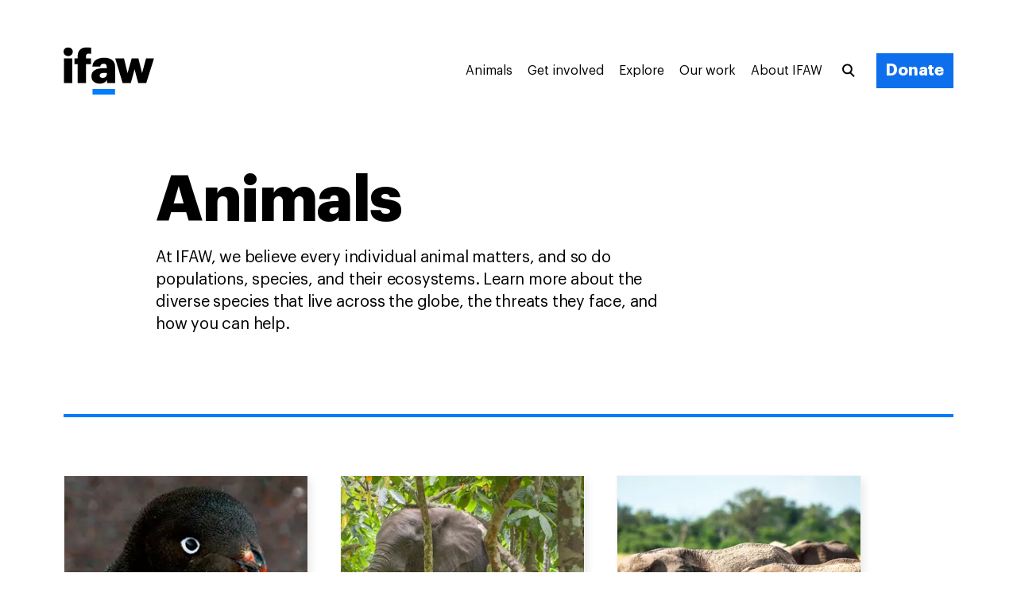

--- FILE ---
content_type: text/html; charset=utf-8
request_url: https://www.ifaw.org/au/animals
body_size: 110139
content:
<!doctype html>
<html lang="en-AU" itemscope="itemscope" itemtype="http://schema.org/WebSite">
	<head>
		<link rel="canonical" href="https://www.ifaw.org/au/animals" />
		<title>Animals | IFAW</title>
<meta charset="UTF-8" />
<meta name="viewport" content="width=device-width, initial-scale=1, user-scalable=yes, maximum-scale=5" />
<meta http-equiv="X-UA-Compatible" content="IE=edge,chrome=1" />
<meta name="robots" content="index,follow" />
<meta name="keywords" content="" />
<meta name="description" content=" Learn fun facts about animals, conservation, threats, and how you can help animals." />

<meta name="google-site-verification" content="9uD3EI3WJ0PA7ouR7u8w98QaTlbB2TIgNiz17bnsBv0" />
<meta name="google-site-verification" content="Gu_kV2WqQmeqyziCtVzp8pEJxMBcdQg6OHhQnk2CABI" />
<meta itemprop="name" content="Animals | IFAW" />
<meta itemprop="description" content=" Learn fun facts about animals, conservation, threats, and how you can help animals." />
<meta itemprop="image" content="https://d1jyxxz9imt9yb.cloudfront.net/page/430/meta_image/regular/ifaw_logo_RGB.jpg" />

<meta name="twitter:card" content="summary_large_image" />
<meta name="twitter:site" content="@ifawglobal" />
<meta name="twitter:creator" content="@ifawglobal" />
<meta name="twitter:title" content="Animals | IFAW" />
<meta name="twitter:description" content=" Learn fun facts about animals, conservation, threats, and how you can help animals." />
<meta name="twitter:image" content="https://d1jyxxz9imt9yb.cloudfront.net/page/430/meta_image/regular/ifaw_logo_RGB.jpg" />

<meta property="og:title" content="Animals | IFAW" />
<meta property="og:image" content="https://d1jyxxz9imt9yb.cloudfront.net/page/430/meta_image/regular/ifaw_logo_RGB.jpg" />
<meta property="og:type" content="website" />
<meta property="og:url" content="https://www.ifaw.org/au/animals" />
<meta property="og:description" content=" Learn fun facts about animals, conservation, threats, and how you can help animals." />
<meta property="og:site_name" content="IFAW" />
<meta property="og:locale" content="en-AU" />

		<link rel="apple-touch-icon" sizes="57x57" href="/apple-icon-57x57.png">
<link rel="apple-touch-icon" sizes="60x60" href="/apple-icon-60x60.png">
<link rel="apple-touch-icon" sizes="72x72" href="/apple-icon-72x72.png">
<link rel="apple-touch-icon" sizes="76x76" href="/apple-icon-76x76.png">
<link rel="apple-touch-icon" sizes="114x114" href="/apple-icon-114x114.png">
<link rel="apple-touch-icon" sizes="120x120" href="/apple-icon-120x120.png">
<link rel="apple-touch-icon" sizes="144x144" href="/apple-icon-144x144.png">
<link rel="apple-touch-icon" sizes="152x152" href="/apple-icon-152x152.png">
<link rel="apple-touch-icon" sizes="180x180" href="/apple-icon-180x180.png">
<link rel="icon" type="image/png" sizes="192x192"  href="/android-icon-192x192.png">
<link rel="icon" type="image/png" sizes="96x96" href="/favicon-96x96.png">
<link rel="icon" type="image/png" sizes="32x32" href="/favicon-32x32.png">
<link rel="icon" type="image/png" sizes="16x16" href="/favicon-16x16.png">
<link rel="manifest" href="/manifest.json">
<meta name="msapplication-TileColor" content="#ffffff">
<meta name="msapplication-TileImage" content="/ms-icon-144x144.png">
<meta name="theme-color" content="#ffffff">

		<link rel="preload" href="/public/assets/fonts/Graphik-Regular.woff2" as="font" type="font/woff2" crossorigin="anonymous">
<link rel="preload" href="/public/assets/fonts/Graphik-RegularItalic-Web.woff2" as="font" type="font/woff2" crossorigin="anonymous">
<link rel="preload" href="/public/assets/fonts/Graphik-Semibold.woff2" as="font" type="font/woff2" crossorigin="anonymous">
<link rel="preload" href="/public/assets/fonts/Graphik-Bold.woff2" as="font" type="font/woff2" crossorigin="anonymous">
<link rel="preload" href="/public/assets/fonts/Graphik-BoldItalic.woff2" as="font" type="font/woff2" crossorigin="anonymous">
<link rel="preload" href="/public/assets/fonts/Akkurat-Mono.woff2" as="font" type="font/woff2" crossorigin="anonymous">

		
			<style type="text/css" data-chunk="app">
@media screen and (max-width:1023px) and (min-width:768px){._3d0Hp{padding-top:112px}._1dvcK{margin-top:112px}._1G0IR{margin-bottom:112px}._2U_Kd{margin-top:69px}._30O2F{margin-top:71px}.QDKtA{padding-top:88px}._3FZVk{margin-bottom:107px}._3zjzD{margin-bottom:106px}.da5F7{padding-bottom:112px}._2ZaQX{padding-bottom:105px}._3fzCi{margin-bottom:105px}.NeSHO{padding-top:69px}._2tjDs{padding-top:87px}._377iQ{margin-top:63px}._1IXYw{padding-top:64px}._3xft7{padding-bottom:64px}.crmcE{margin-bottom:64px}._1BgtD{margin-bottom:32px}._2fVb7{padding-top:21px}._3BhIo{padding-top:23px}.tnBhh{padding-top:15px}._2T-gU{margin-top:64px}._1J8gu{margin-top:14px}._1DtrJ{margin-top:21px}._2LSUY{padding-bottom:55px}._1H5U8{padding-bottom:57px}._22oiB{margin-top:50px}._3vA5o{margin-top:23px}.ogmSN{margin-top:44px}._1JqOk{margin-top:40px}._2ReeA{margin-top:19px}._2jvMd{margin-top:35px}._2hKET{margin-top:34px}._3tPMO{margin-top:36px}._2ma6F{padding-bottom:50px}._2WiZY{padding-bottom:59px}._35Vvb{padding-bottom:58px}._3-94C{margin-bottom:58px}._31Q5Z{margin-bottom:46px}.sMiG3{margin-bottom:57px}._1_IXG{margin-bottom:40px}._17Boq{margin-bottom:56px}.W649w{margin-top:55px}._1VaxT{margin-top:58px}._38J7S{margin-top:46px}.HrE99{margin-top:60px}._1hGGs,._1647q{margin-bottom:60px}._2SWy0{margin-bottom:57px}._33p1x{margin-bottom:34px}._2qjGS{margin-bottom:15px}._33sVo{margin-bottom:42px}._1mfsU{margin-bottom:36px}._1k0BM{margin-bottom:39px}._2JW72{margin-bottom:33px}._2WLJ8{margin-bottom:55px}._2WE_K{margin-bottom:41px}._2HPBh,._3keP-{margin-bottom:31px}._13dtx{margin-top:42px}._3r00U{margin-top:38px}.fYdTb{padding-top:32px}._3ep6S{padding-bottom:32px}.e-rDZ{margin-top:32px}._8tJ4K{margin-bottom:32px}._25xtY{margin-top:23px}.Sz5Dk{margin-top:26px}.ZHePQ{margin-bottom:14px}._29oF6{margin-top:14px}._26CQe{margin-top:5px}.UBmWZ{padding-top:14px}._2HgBl{margin-top:6px}._2Y6u1{margin-top:12px}._2HSpz{margin-top:4px}._3mZVS{margin-top:7px}._3Mrx4{margin-top:12px}._3hl2b{margin-top:8px}.m8E_7{margin-top:1px}._3Yahc{margin-top:8px}._1Bj7Z{margin-top:18px}._5ykEm,._32Qv3{margin-top:9px}._3BOnf{margin-top:12px}.D0WiQ{margin-top:18px}._3TDSE{margin-bottom:24px}._2PWTR{margin-bottom:27px}._12gxf{margin-bottom:8px}.wjGby{margin-bottom:26px}._2-YZJ{margin-bottom:6px}._3NsMv{margin-bottom:23px}._3bBa2,._3uNNY{margin-bottom:27px}.fvaGy{margin-bottom:5px}._315uE{margin-bottom:-1px}._2YQfu{padding-bottom:23px}._2fmkz{margin-bottom:9px}._1Mkhp{margin-bottom:13px}._2WDy9{padding-top:18px}._2eqVn{padding-top:12px}._2WxG9{padding-top:8px}._3Fkxm{padding-top:-1px}._36Vlj{margin-top:24px}._3o98K{margin-top:27px}._2h9gU{margin-top:37px}.wSnch{margin-top:11px}._3Z-Rp{padding-bottom:25px}._3VxTi{padding-bottom:28px}._1gxJN{padding-bottom:27px}._3w-um{padding-bottom:26px}._189FX{padding-bottom:28px}._23q7e{margin-bottom:27px}._39xE0{padding-bottom:5px}._1qwMa{margin-top:29px}._2bwgJ{margin-top:23px}._8pW_n{margin-top:25px}._1dxSC{padding-top:24px}._3NWc2{padding-bottom:24px}._1PlXi{margin-top:24px}._18jzg{margin-top:15px}._1uTbt{margin-top:16px}._22Vb_{margin-top:19px}._2HyMp{margin-top:18px}._1kReW{margin-top:19px}._1M9yh{margin-top:4px}._19p4f{margin-top:-3px}.teBCM{margin-top:5px}._2i2xf{margin-top:-2px}._2oUcl{margin-top:10px}.poR_7{margin-bottom:24px}.Q5biF{margin-bottom:16px}._36Op4{margin-bottom:19px}._1idrr,._28UQd{margin-bottom:18px}._393va{margin-bottom:4px}._2ORJD{margin-bottom:3px}._1cUvo{margin-bottom:1px}._1CnkA{margin-bottom:4px}._3QCub,.MAwlg{margin-top:10px}._3_CNW{padding-top:10px}._3VRla,._7PUC5{margin-top:4px}._3qN_y{margin-top:5px}._3N4wq{margin-top:6px}._7FEVf,._20v12{margin-top:1px}.ZRT-U{margin-top:-2px}.xMSms{margin-top:4px}._2w8ib{padding-bottom:17px}._3GbCL{padding-bottom:20px}._1hIl1,.B5y82{padding-bottom:19px}._2StdW{padding-bottom:15px}._2y5GM{padding-top:15px}._1nYtO{padding-top:4px}.aqqdH{padding-top:0}._1Mxi8{padding-top:6px}._2NRQW{padding-top:4px}._3soWc{margin-top:13px}._2uml2{padding-bottom:18px}._2cDRr{margin-bottom:48px}._3Vqx_{margin-top:48px}._2xWGE{margin-top:17px}._1gbep{padding-bottom:48px}._38qU4{padding-top:48px}._3AnLa{margin-bottom:40px}._1hnQE,.Acsx6{margin-bottom:15px}._1bNea{margin-top:15px}.RT0zJ{margin-top:21px}._2MLaB{margin-top:22px}.qK8J6{padding-top:16px}._35Tqz{margin-bottom:16px}._3ZWMt{padding-top:5px}.ZWOye{padding-bottom:16px}._1OeRx{padding-bottom:10px}._3NtwZ{margin-top:-2px}._2rNYx{margin-top:10px}._2mxOD{margin-top:2px}._1xCWy{margin-top:12px}._3kIEg{margin-top:-3px}.lLsYH{margin-top:2px}._3ECt5{padding-top:2px}._28sOC{padding-top:-2px}._3pEQV{margin-top:-10px}._3eQZN{margin-bottom:10px}._3GwiW{margin-bottom:-10px}.yHCY-{margin-bottom:-9px}._25u08{margin-bottom:11px}._25op5{margin-bottom:9px}._95-kS{margin-bottom:1px}._353w3{margin-bottom:9px}.XEU_r{padding-top:40px}._6lQeh{padding-top:14px}._2_gS9{padding-bottom:40px}._2wsLX{padding-top:20px}._3gGi-{margin-top:22px}.Dhwca{margin-bottom:40px}.rrsXw{margin-bottom:22px}._3eLYF{margin-bottom:16px}._3CaM8{margin-top:48px}.z9N9l{margin-bottom:48px}._2xvlf{padding-bottom:48px}._1iAjI{padding-top:48px}}@media screen and (max-width:1239px) and (min-width:1024px){._3d0Hp{padding-top:112px}._1dvcK{margin-top:112px}._1G0IR{margin-bottom:112px}._2U_Kd{margin-top:63px}._30O2F{margin-top:71px}.QDKtA{padding-top:85px}._3FZVk,._3zjzD{margin-bottom:106px}.da5F7{padding-bottom:112px}._2ZaQX{padding-bottom:105px}._3fzCi{margin-bottom:105px}.NeSHO{padding-top:63px}._2tjDs{padding-top:86px}._377iQ{margin-top:57px}._1IXYw{padding-top:64px}._3xft7{padding-bottom:64px}.crmcE{margin-bottom:64px}._1BgtD{margin-bottom:32px}._2fVb7{padding-top:15px}._3BhIo{padding-top:23px}.tnBhh{padding-top:9px}._2T-gU{margin-top:64px}._1J8gu{margin-top:8px}._1DtrJ{margin-top:15px}._2LSUY{padding-bottom:53px}._1H5U8{padding-bottom:57px}._22oiB{margin-top:50px}._3vA5o{margin-top:23px}.ogmSN{margin-top:44px}._1JqOk{margin-top:37px}._2ReeA{margin-top:19px}._2jvMd{margin-top:33px}._2hKET{margin-top:31px}._3tPMO{margin-top:33px}._2ma6F{padding-bottom:50px}._2WiZY,._35Vvb{padding-bottom:58px}._3-94C{margin-bottom:58px}._31Q5Z{margin-bottom:46px}.sMiG3{margin-bottom:57px}._1_IXG{margin-bottom:37px}._17Boq{margin-bottom:56px}.W649w{margin-top:53px}._1VaxT{margin-top:58px}._38J7S{margin-top:46px}.HrE99{margin-top:60px}._1hGGs,._1647q{margin-bottom:60px}._2SWy0{margin-bottom:57px}._33p1x{margin-bottom:31px}._2qjGS{margin-bottom:9px}._33sVo{margin-bottom:42px}._1mfsU{margin-bottom:33px}._1k0BM{margin-bottom:39px}._2JW72{margin-bottom:30px}._2WLJ8{margin-bottom:53px}._2WE_K{margin-bottom:39px}._2HPBh,._3keP-{margin-bottom:26px}._13dtx{margin-top:42px}._3r00U{margin-top:38px}.fYdTb{padding-top:32px}._3ep6S{padding-bottom:32px}.e-rDZ{margin-top:32px}._8tJ4K{margin-bottom:32px}._25xtY{margin-top:21px}.Sz5Dk{margin-top:26px}.ZHePQ{margin-bottom:14px}._29oF6{margin-top:14px}._26CQe{margin-top:3px}.UBmWZ{padding-top:14px}._2HgBl{margin-top:6px}._2Y6u1{margin-top:12px}._2HSpz{margin-top:4px}._3mZVS{margin-top:7px}._3Mrx4{margin-top:12px}._3hl2b{margin-top:7px}.m8E_7{margin-top:-2px}._3Yahc{margin-top:5px}._1Bj7Z{margin-top:18px}._32Qv3{margin-top:7px}._5ykEm{margin-top:8px}._3BOnf{margin-top:12px}.D0WiQ{margin-top:18px}._3TDSE{margin-bottom:24px}._2PWTR{margin-bottom:26px}._12gxf{margin-bottom:5px}.wjGby{margin-bottom:26px}._2-YZJ{margin-bottom:6px}._3NsMv{margin-bottom:21px}._3uNNY{margin-bottom:27px}._3bBa2{margin-bottom:26px}.fvaGy{margin-bottom:3px}._315uE{margin-bottom:-6px}._2YQfu{padding-bottom:21px}._2fmkz{margin-bottom:9px}._1Mkhp{margin-bottom:12px}._2WDy9{padding-top:18px}._2eqVn{padding-top:12px}._2WxG9{padding-top:5px}._3Fkxm{padding-top:-6px}._36Vlj{margin-top:24px}._3o98K{margin-top:26px}._2h9gU{margin-top:35px}.wSnch{margin-top:11px}._3Z-Rp{padding-bottom:25px}._3VxTi{padding-bottom:28px}._1gxJN,._3w-um{padding-bottom:26px}._189FX{padding-bottom:28px}._23q7e{margin-bottom:27px}._39xE0{padding-bottom:3px}._1qwMa{margin-top:27px}._2bwgJ{margin-top:18px}._8pW_n{margin-top:22px}._1dxSC{padding-top:24px}._3NWc2{padding-bottom:24px}._1PlXi{margin-top:24px}._18jzg{margin-top:13px}._1uTbt{margin-top:16px}._22Vb_{margin-top:19px}._1kReW,._2HyMp{margin-top:18px}._1M9yh{margin-top:4px}._19p4f{margin-top:-3px}.teBCM{margin-top:5px}._2i2xf{margin-top:-2px}._2oUcl{margin-top:10px}.poR_7{margin-bottom:24px}.Q5biF{margin-bottom:16px}._36Op4{margin-bottom:19px}._1idrr,._28UQd{margin-bottom:18px}._393va{margin-bottom:4px}._2ORJD{margin-bottom:3px}._1cUvo{margin-bottom:1px}._1CnkA{margin-bottom:4px}._3QCub,.MAwlg{margin-top:10px}._3_CNW{padding-top:10px}._3VRla,._7PUC5{margin-top:4px}._3qN_y{margin-top:5px}._3N4wq{margin-top:6px}._20v12{margin-top:0}._7FEVf{margin-top:1px}.ZRT-U{margin-top:-2px}.xMSms{margin-top:4px}._2w8ib{padding-bottom:17px}._3GbCL{padding-bottom:20px}.B5y82{padding-bottom:18px}._1hIl1{padding-bottom:19px}._2StdW{padding-bottom:13px}._2y5GM{padding-top:13px}._1nYtO{padding-top:4px}.aqqdH{padding-top:-3px}._1Mxi8{padding-top:6px}._2NRQW{padding-top:4px}._3soWc{margin-top:13px}._2uml2{padding-bottom:18px}._2cDRr{margin-bottom:48px}._3Vqx_{margin-top:48px}._2xWGE{margin-top:14px}._1gbep{padding-bottom:48px}._38qU4{padding-top:48px}._3AnLa{margin-bottom:40px}._1hnQE,.Acsx6{margin-bottom:10px}._1bNea{margin-top:10px}.RT0zJ{margin-top:19px}._2MLaB{margin-top:22px}.qK8J6{padding-top:16px}._35Tqz{margin-bottom:16px}._3ZWMt{padding-top:5px}.ZWOye{padding-bottom:16px}._1OeRx{padding-bottom:10px}._3NtwZ{margin-top:-2px}._2rNYx{margin-top:10px}._2mxOD{margin-top:2px}._1xCWy{margin-top:12px}._3kIEg{margin-top:-3px}.lLsYH{margin-top:2px}._3ECt5{padding-top:2px}._28sOC{padding-top:-2px}._3pEQV{margin-top:-10px}._3eQZN{margin-bottom:10px}._3GwiW{margin-bottom:-10px}.yHCY-{margin-bottom:-9px}._25u08{margin-bottom:11px}._25op5{margin-bottom:9px}._95-kS{margin-bottom:1px}._353w3{margin-bottom:9px}.XEU_r{padding-top:40px}._6lQeh{padding-top:14px}._2_gS9{padding-bottom:40px}._2wsLX{padding-top:20px}._3gGi-{margin-top:22px}.Dhwca{margin-bottom:40px}.rrsXw{margin-bottom:22px}._3eLYF{margin-bottom:13px}._3CaM8{margin-top:48px}.z9N9l{margin-bottom:48px}._2xvlf{padding-bottom:48px}._1iAjI{padding-top:48px}}@media screen and (max-width:1359px) and (min-width:1240px){._3d0Hp{padding-top:168px}._1dvcK{margin-top:168px}._1G0IR{margin-bottom:168px}._2U_Kd{margin-top:102px}._30O2F{margin-top:118px}.QDKtA{padding-top:134px}._3FZVk{margin-bottom:161px}._3zjzD{margin-bottom:160px}.da5F7{padding-bottom:168px}._2ZaQX{padding-bottom:161px}._3fzCi{margin-bottom:161px}.NeSHO{padding-top:102px}._2tjDs{padding-top:139px}._377iQ{margin-top:94px}._1IXYw{padding-top:96px}._3xft7{padding-bottom:96px}.crmcE{margin-bottom:96px}._1BgtD{margin-bottom:48px}._2fVb7{padding-top:30px}._3BhIo{padding-top:46px}.tnBhh{padding-top:22px}._2T-gU{margin-top:96px}._1J8gu{margin-top:23px}._1DtrJ{margin-top:30px}._2LSUY{padding-bottom:82px}._1H5U8{padding-bottom:89px}._22oiB{margin-top:82px}._3vA5o{margin-top:46px}.ogmSN{margin-top:74px}._1JqOk{margin-top:62px}._2ReeA{margin-top:42px}._2jvMd{margin-top:60px}._2hKET{margin-top:54px}._3tPMO{margin-top:58px}._2ma6F{padding-bottom:80px}._2WiZY{padding-bottom:90px}._35Vvb{padding-bottom:88px}._3-94C{margin-bottom:88px}._31Q5Z{margin-bottom:76px}.sMiG3{margin-bottom:89px}._1_IXG{margin-bottom:62px}._17Boq{margin-bottom:85px}.W649w{margin-top:82px}._1VaxT{margin-top:88px}._38J7S{margin-top:76px}.HrE99{margin-top:92px}._1hGGs,._1647q{margin-bottom:92px}._2SWy0{margin-bottom:89px}._33p1x{margin-bottom:54px}._2qjGS{margin-bottom:22px}._33sVo{margin-bottom:72px}._1mfsU{margin-bottom:58px}._1k0BM{margin-bottom:69px}._2JW72{margin-bottom:55px}._2WLJ8{margin-bottom:82px}._2WE_K{margin-bottom:68px}._3keP-{margin-bottom:48px}._2HPBh{margin-bottom:52px}._13dtx{margin-top:72px}._3r00U{margin-top:66px}.fYdTb{padding-top:48px}._3ep6S{padding-bottom:48px}.e-rDZ{margin-top:48px}._8tJ4K{margin-bottom:48px}._25xtY{margin-top:34px}.Sz5Dk{margin-top:40px}.ZHePQ{margin-bottom:28px}._29oF6{margin-top:28px}._26CQe{margin-top:14px}.UBmWZ{padding-top:28px}._2HgBl{margin-top:17px}._2Y6u1{margin-top:26px}._2HSpz{margin-top:15px}._3mZVS{margin-top:21px}._3Mrx4{margin-top:27px}._3hl2b{margin-top:21px}.m8E_7{margin-top:7px}._3Yahc{margin-top:14px}._1Bj7Z{margin-top:34px}._32Qv3{margin-top:20px}._5ykEm{margin-top:21px}._3BOnf{margin-top:26px}.D0WiQ{margin-top:34px}._3TDSE{margin-bottom:37px}._2PWTR{margin-bottom:41px}._12gxf{margin-bottom:14px}.wjGby{margin-bottom:40px}._2-YZJ{margin-bottom:20px}._3NsMv{margin-bottom:34px}._3bBa2,._3uNNY{margin-bottom:42px}.fvaGy{margin-bottom:14px}._315uE{margin-bottom:0}._2YQfu{padding-bottom:34px}._2fmkz{margin-bottom:22px}._1Mkhp{margin-bottom:27px}._2WDy9{padding-top:34px}._2eqVn{padding-top:26px}._2WxG9{padding-top:18px}._3Fkxm{padding-top:4px}._36Vlj{margin-top:37px}._3o98K{margin-top:41px}._2h9gU{margin-top:48px}.wSnch{margin-top:25px}._3Z-Rp{padding-bottom:41px}._3VxTi{padding-bottom:44px}._1gxJN{padding-bottom:41px}._3w-um{padding-bottom:40px}._189FX{padding-bottom:44px}._23q7e{margin-bottom:43px}._39xE0{padding-bottom:14px}._1qwMa{margin-top:46px}._2bwgJ{margin-top:36px}._8pW_n{margin-top:39px}._1dxSC{padding-top:32px}._3NWc2{padding-bottom:32px}._1PlXi{margin-top:32px}._18jzg{margin-top:18px}._1uTbt{margin-top:21px}._22Vb_{margin-top:26px}._2HyMp{margin-top:24px}._1kReW{margin-top:25px}._1M9yh{margin-top:10px}._19p4f{margin-top:3px}.teBCM{margin-top:12px}._2i2xf{margin-top:5px}._2oUcl{margin-top:18px}.poR_7{margin-bottom:32px}.Q5biF{margin-bottom:21px}._36Op4{margin-bottom:26px}._28UQd{margin-bottom:24px}._1idrr{margin-bottom:27px}._393va{margin-bottom:13px}._2ORJD{margin-bottom:11px}._1cUvo{margin-bottom:13px}._1CnkA{margin-bottom:10px}._3QCub,.MAwlg{margin-top:18px}._3_CNW{padding-top:18px}._3VRla{margin-top:13px}._7PUC5{margin-top:10px}._3N4wq,._3qN_y{margin-top:12px}._7FEVf,._20v12{margin-top:6px}.ZRT-U{margin-top:1px}.xMSms{margin-top:12px}._2w8ib{padding-bottom:25px}._3GbCL{padding-bottom:28px}.B5y82{padding-bottom:25px}._1hIl1{padding-bottom:26px}._2StdW{padding-bottom:18px}._2y5GM{padding-top:18px}._1nYtO{padding-top:10px}.aqqdH{padding-top:-2px}._1Mxi8{padding-top:12px}._2NRQW{padding-top:10px}._3soWc{margin-top:21px}._2uml2{padding-bottom:24px}._2cDRr{margin-bottom:64px}._3Vqx_{margin-top:64px}._2xWGE{margin-top:23px}._1gbep{padding-bottom:64px}._38qU4{padding-top:64px}._3AnLa{margin-bottom:53px}._1hnQE{margin-bottom:20px}.Acsx6{margin-bottom:16px}._1bNea{margin-top:20px}.RT0zJ{margin-top:30px}._2MLaB{margin-top:34px}.qK8J6{padding-top:24px}._35Tqz{margin-bottom:24px}._3ZWMt{padding-top:13px}.ZWOye{padding-bottom:24px}._1OeRx{padding-bottom:16px}._3NtwZ{margin-top:4px}._2rNYx{margin-top:16px}._2mxOD{margin-top:10px}._1xCWy{margin-top:20px}._3kIEg{margin-top:4px}.lLsYH{margin-top:10px}._3ECt5{padding-top:10px}._28sOC{padding-top:4px}._3pEQV{margin-top:-4px}._3eQZN{margin-bottom:16px}._3GwiW{margin-bottom:-4px}.yHCY-{margin-bottom:-2px}._25u08{margin-bottom:18px}._25op5{margin-bottom:17px}._95-kS{margin-bottom:9px}._353w3{margin-bottom:17px}.XEU_r{padding-top:56px}._6lQeh{padding-top:25px}._2_gS9{padding-bottom:56px}._2wsLX{padding-top:34px}._3gGi-{margin-top:36px}.Dhwca{margin-bottom:56px}.rrsXw{margin-bottom:36px}._3eLYF{margin-bottom:22px}._3CaM8{margin-top:72px}.z9N9l{margin-bottom:72px}._2xvlf{padding-bottom:72px}._1iAjI{padding-top:72px}}@media screen and (max-width:1919px) and (min-width:1360px){._3d0Hp{padding-top:168px}._1dvcK{margin-top:168px}._1G0IR{margin-bottom:168px}._2U_Kd{margin-top:102px}._30O2F{margin-top:118px}.QDKtA{padding-top:131px}._3FZVk,._3zjzD{margin-bottom:160px}.da5F7{padding-bottom:168px}._2ZaQX{padding-bottom:161px}._3fzCi{margin-bottom:161px}.NeSHO{padding-top:102px}._2tjDs{padding-top:138px}._377iQ{margin-top:94px}._1IXYw{padding-top:96px}._3xft7{padding-bottom:96px}.crmcE{margin-bottom:96px}._1BgtD{margin-bottom:48px}._2fVb7{padding-top:30px}._3BhIo{padding-top:46px}.tnBhh{padding-top:22px}._2T-gU{margin-top:96px}._1J8gu{margin-top:23px}._1DtrJ{margin-top:30px}._2LSUY{padding-bottom:82px}._1H5U8{padding-bottom:89px}._22oiB{margin-top:82px}._3vA5o{margin-top:46px}.ogmSN{margin-top:74px}._1JqOk{margin-top:59px}._2ReeA{margin-top:42px}._2jvMd{margin-top:60px}._2hKET{margin-top:51px}._3tPMO{margin-top:55px}._2ma6F{padding-bottom:80px}._2WiZY{padding-bottom:90px}._35Vvb{padding-bottom:88px}._3-94C{margin-bottom:88px}._31Q5Z{margin-bottom:76px}.sMiG3{margin-bottom:89px}._1_IXG{margin-bottom:59px}._17Boq{margin-bottom:85px}.W649w{margin-top:82px}._1VaxT{margin-top:88px}._38J7S{margin-top:76px}.HrE99{margin-top:92px}._1hGGs,._1647q{margin-bottom:92px}._2SWy0{margin-bottom:89px}._33p1x{margin-bottom:51px}._2qjGS{margin-bottom:22px}._33sVo{margin-bottom:72px}._1mfsU{margin-bottom:55px}._1k0BM{margin-bottom:69px}._2JW72{margin-bottom:52px}._2WLJ8{margin-bottom:82px}._2WE_K{margin-bottom:68px}._3keP-{margin-bottom:45px}._2HPBh{margin-bottom:52px}._13dtx{margin-top:72px}._3r00U{margin-top:66px}.fYdTb{padding-top:48px}._3ep6S{padding-bottom:48px}.e-rDZ{margin-top:48px}._8tJ4K{margin-bottom:48px}._25xtY{margin-top:34px}.Sz5Dk{margin-top:40px}.ZHePQ{margin-bottom:28px}._29oF6{margin-top:28px}._26CQe{margin-top:14px}.UBmWZ{padding-top:28px}._2HgBl{margin-top:17px}._2Y6u1{margin-top:26px}._2HSpz{margin-top:15px}._3mZVS{margin-top:21px}._3Mrx4{margin-top:27px}._3hl2b{margin-top:20px}.m8E_7{margin-top:4px}._3Yahc{margin-top:11px}._1Bj7Z{margin-top:34px}._5ykEm,._32Qv3{margin-top:20px}._3BOnf{margin-top:26px}.D0WiQ{margin-top:34px}._3TDSE{margin-bottom:37px}._2PWTR{margin-bottom:40px}._12gxf{margin-bottom:11px}.wjGby{margin-bottom:40px}._2-YZJ{margin-bottom:20px}._3NsMv{margin-bottom:34px}._3bBa2,._3uNNY{margin-bottom:42px}.fvaGy{margin-bottom:14px}._315uE{margin-bottom:-3px}._2YQfu{padding-bottom:34px}._2fmkz{margin-bottom:22px}._1Mkhp{margin-bottom:26px}._2WDy9{padding-top:34px}._2eqVn{padding-top:26px}._2WxG9{padding-top:18px}._3Fkxm{padding-top:4px}._36Vlj{margin-top:37px}._3o98K{margin-top:40px}._2h9gU{margin-top:48px}.wSnch{margin-top:25px}._3Z-Rp{padding-bottom:41px}._3VxTi{padding-bottom:44px}._1gxJN,._3w-um{padding-bottom:40px}._189FX{padding-bottom:44px}._23q7e{margin-bottom:43px}._39xE0{padding-bottom:14px}._1qwMa{margin-top:46px}._2bwgJ,._8pW_n{margin-top:36px}._1dxSC{padding-top:32px}._3NWc2{padding-bottom:32px}._1PlXi{margin-top:32px}._18jzg{margin-top:18px}._1uTbt{margin-top:21px}._22Vb_{margin-top:26px}._1kReW,._2HyMp{margin-top:24px}._1M9yh{margin-top:10px}._19p4f{margin-top:3px}.teBCM{margin-top:12px}._2i2xf{margin-top:5px}._2oUcl{margin-top:18px}.poR_7{margin-bottom:32px}.Q5biF{margin-bottom:21px}._36Op4{margin-bottom:26px}._28UQd{margin-bottom:24px}._1idrr{margin-bottom:27px}._393va{margin-bottom:13px}._2ORJD{margin-bottom:11px}._1cUvo{margin-bottom:13px}._1CnkA{margin-bottom:10px}._3QCub,.MAwlg{margin-top:18px}._3_CNW{padding-top:18px}._3VRla{margin-top:13px}._7PUC5{margin-top:10px}._3N4wq,._3qN_y{margin-top:12px}._7FEVf,._20v12{margin-top:6px}.ZRT-U{margin-top:1px}.xMSms{margin-top:12px}._2w8ib{padding-bottom:25px}._3GbCL{padding-bottom:28px}.B5y82{padding-bottom:24px}._1hIl1{padding-bottom:26px}._2StdW{padding-bottom:18px}._2y5GM{padding-top:18px}._1nYtO{padding-top:10px}.aqqdH{padding-top:-5px}._1Mxi8{padding-top:12px}._2NRQW{padding-top:10px}._3soWc{margin-top:21px}._2uml2{padding-bottom:24px}._2cDRr{margin-bottom:64px}._3Vqx_{margin-top:64px}._2xWGE{margin-top:20px}._1gbep{padding-bottom:64px}._38qU4{padding-top:64px}._3AnLa{margin-bottom:53px}._1hnQE{margin-bottom:20px}.Acsx6{margin-bottom:13px}._1bNea{margin-top:20px}.RT0zJ{margin-top:30px}._2MLaB{margin-top:34px}.qK8J6{padding-top:24px}._35Tqz{margin-bottom:24px}._3ZWMt{padding-top:13px}.ZWOye{padding-bottom:24px}._1OeRx{padding-bottom:16px}._3NtwZ{margin-top:4px}._2rNYx{margin-top:16px}._2mxOD{margin-top:10px}._1xCWy{margin-top:20px}._3kIEg{margin-top:4px}.lLsYH{margin-top:10px}._3ECt5{padding-top:10px}._28sOC{padding-top:4px}._3pEQV{margin-top:-4px}._3eQZN{margin-bottom:16px}._3GwiW{margin-bottom:-4px}.yHCY-{margin-bottom:-2px}._25u08{margin-bottom:18px}._25op5{margin-bottom:17px}._95-kS{margin-bottom:9px}._353w3{margin-bottom:17px}.XEU_r{padding-top:56px}._6lQeh{padding-top:25px}._2_gS9{padding-bottom:56px}._2wsLX{padding-top:34px}._3gGi-{margin-top:36px}.Dhwca{margin-bottom:56px}.rrsXw{margin-bottom:36px}._3eLYF{margin-bottom:19px}._3CaM8{margin-top:72px}.z9N9l{margin-bottom:72px}._2xvlf{padding-bottom:72px}._1iAjI{padding-top:72px}}@media screen and (min-width:1920px){._3d0Hp{padding-top:224px}._1dvcK{margin-top:224px}._1G0IR{margin-bottom:224px}._2U_Kd{margin-top:144px}._30O2F{margin-top:164px}.QDKtA{padding-top:180px}._3FZVk{margin-bottom:215px}._3zjzD{margin-bottom:216px}.da5F7{padding-bottom:224px}._2ZaQX{padding-bottom:216px}._3fzCi{margin-bottom:216px}.NeSHO{padding-top:144px}._2tjDs{padding-top:184px}._377iQ{margin-top:136px}._1IXYw{padding-top:128px}._3xft7{padding-bottom:128px}.crmcE{margin-bottom:128px}._1BgtD{margin-bottom:64px}._2fVb7{padding-top:48px}._3BhIo{padding-top:68px}.tnBhh{padding-top:40px}._2T-gU{margin-top:128px}._1J8gu{margin-top:40px}._1DtrJ{margin-top:48px}._2LSUY{padding-bottom:112px}._1H5U8{padding-bottom:120px}._22oiB{margin-top:113px}._3vA5o{margin-top:68px}.ogmSN{margin-top:97px}._1JqOk{margin-top:84px}._2ReeA{margin-top:64px}._2jvMd{margin-top:81px}._2hKET{margin-top:76px}._3tPMO{margin-top:80px}._2ma6F{padding-bottom:108px}._2WiZY{padding-bottom:119px}._35Vvb{padding-bottom:120px}._3-94C{margin-bottom:120px}._31Q5Z{margin-bottom:106px}.sMiG3{margin-bottom:121px}._1_IXG{margin-bottom:84px}._17Boq{margin-bottom:115px}.W649w{margin-top:112px}._1VaxT{margin-top:120px}._38J7S{margin-top:106px}.HrE99{margin-top:124px}._1647q{margin-bottom:124px}._1hGGs{margin-bottom:122px}._2SWy0{margin-bottom:120px}._33p1x{margin-bottom:76px}._2qjGS{margin-bottom:40px}._33sVo{margin-bottom:102px}._1mfsU{margin-bottom:80px}._1k0BM{margin-bottom:98px}._2JW72{margin-bottom:76px}._2WLJ8{margin-bottom:112px}._2WE_K{margin-bottom:97px}._3keP-{margin-bottom:68px}._2HPBh{margin-bottom:76px}._13dtx{margin-top:102px}._3r00U{margin-top:89px}.fYdTb{padding-top:64px}._3ep6S{padding-bottom:64px}.e-rDZ{margin-top:64px}._8tJ4K{margin-bottom:64px}._25xtY{margin-top:48px}.Sz5Dk{margin-top:56px}.ZHePQ{margin-bottom:42px}._29oF6{margin-top:42px}._26CQe{margin-top:26px}.UBmWZ{padding-top:42px}._2HgBl{margin-top:29px}._2Y6u1{margin-top:33px}._2HSpz{margin-top:20px}._3mZVS{margin-top:25px}._3Mrx4{margin-top:37px}._3hl2b{margin-top:32px}.m8E_7{margin-top:12px}._3Yahc{margin-top:20px}._1Bj7Z{margin-top:49px}._5ykEm,._32Qv3{margin-top:33px}._3BOnf{margin-top:41px}.D0WiQ{margin-top:49px}._3TDSE{margin-bottom:51px}._2PWTR{margin-bottom:55px}._12gxf{margin-bottom:20px}.wjGby{margin-bottom:56px}._2-YZJ{margin-bottom:32px}._3NsMv{margin-bottom:48px}._3uNNY{margin-bottom:57px}._3bBa2{margin-bottom:55px}.fvaGy{margin-bottom:26px}._315uE{margin-bottom:4px}._2YQfu{padding-bottom:48px}._2fmkz{margin-bottom:31px}._1Mkhp{margin-bottom:40px}._2WDy9{padding-top:49px}._2eqVn{padding-top:33px}._2WxG9{padding-top:28px}._3Fkxm{padding-top:12px}._36Vlj{margin-top:51px}._3o98K{margin-top:55px}._2h9gU{margin-top:62px}.wSnch{margin-top:36px}._3Z-Rp{padding-bottom:56px}._3VxTi{padding-bottom:58px}._1gxJN{padding-bottom:55px}._3w-um{padding-bottom:56px}._189FX{padding-bottom:60px}._23q7e{margin-bottom:56px}._39xE0{padding-bottom:26px}._1qwMa{margin-top:74px}._2bwgJ,._8pW_n{margin-top:60px}._1dxSC{padding-top:48px}._3NWc2{padding-bottom:48px}._1PlXi{margin-top:48px}._18jzg{margin-top:32px}._1uTbt{margin-top:35px}._22Vb_{margin-top:41px}._2HyMp{margin-top:40px}._1kReW{margin-top:39px}._1M9yh{margin-top:17px}._19p4f{margin-top:9px}.teBCM{margin-top:25px}._2i2xf{margin-top:17px}._2oUcl{margin-top:34px}.poR_7{margin-bottom:48px}.Q5biF{margin-bottom:35px}._36Op4{margin-bottom:41px}._28UQd{margin-bottom:40px}._1idrr{margin-bottom:42px}._393va{margin-bottom:27px}._2ORJD{margin-bottom:25px}._1cUvo{margin-bottom:22px}._1CnkA{margin-bottom:25px}._3QCub,.MAwlg{margin-top:33px}._3_CNW{padding-top:33px}._3VRla{margin-top:27px}._7PUC5{margin-top:25px}._3N4wq,._3qN_y{margin-top:26px}._20v12{margin-top:17px}._7FEVf{margin-top:19px}.ZRT-U{margin-top:13px}.xMSms{margin-top:27px}._2w8ib{padding-bottom:40px}._3GbCL{padding-bottom:42px}.B5y82{padding-bottom:39px}._1hIl1{padding-bottom:41px}._2StdW{padding-bottom:32px}._2y5GM{padding-top:32px}._1nYtO{padding-top:25px}.aqqdH{padding-top:4px}._1Mxi8{padding-top:26px}._2NRQW{padding-top:17px}._3soWc{margin-top:37px}._2uml2{padding-bottom:40px}._2cDRr{margin-bottom:96px}._3Vqx_{margin-top:96px}._2xWGE{margin-top:44px}._1gbep{padding-bottom:96px}._38qU4{padding-top:96px}._3AnLa{margin-bottom:83px}._1hnQE{margin-bottom:44px}.Acsx6{margin-bottom:36px}._1bNea{margin-top:44px}.RT0zJ{margin-top:58px}._2MLaB{margin-top:57px}.qK8J6{padding-top:32px}._35Tqz{margin-bottom:32px}._3ZWMt{padding-top:21px}.ZWOye{padding-bottom:32px}._1OeRx{padding-bottom:24px}._3NtwZ{margin-top:10px}._2rNYx{margin-top:24px}._2mxOD{margin-top:18px}._1xCWy{margin-top:28px}._3kIEg{margin-top:10px}.lLsYH{margin-top:17px}._3ECt5{padding-top:17px}._28sOC{padding-top:10px}._3pEQV{margin-top:0}._3eQZN{margin-bottom:24px}._3GwiW{margin-bottom:0}.yHCY-{margin-bottom:1px}._25u08{margin-bottom:25px}._25op5{margin-bottom:24px}._95-kS{margin-bottom:12px}._353w3{margin-bottom:25px}.XEU_r{padding-top:80px}._6lQeh{padding-top:45px}._2_gS9{padding-bottom:80px}._2wsLX{padding-top:49px}._3gGi-{margin-top:58px}.Dhwca{margin-bottom:80px}.rrsXw{margin-bottom:58px}._3eLYF{margin-bottom:36px}._3CaM8{margin-top:96px}.z9N9l{margin-bottom:96px}._2xvlf{padding-bottom:96px}._1iAjI{padding-top:96px}}@media screen and (max-width:767px){._3d0Hp{padding-top:112px}._1dvcK{margin-top:112px}._1G0IR{margin-bottom:112px}._2U_Kd{margin-top:76px}._30O2F{margin-top:81px}.QDKtA{padding-top:91px}._3FZVk{margin-bottom:108px}._3zjzD{margin-bottom:105px}.da5F7{padding-bottom:112px}._2ZaQX{padding-bottom:105px}._3fzCi{margin-bottom:105px}.NeSHO{padding-top:76px}._2tjDs{padding-top:88px}._377iQ{margin-top:69px}._1IXYw{padding-top:64px}._3xft7{padding-bottom:64px}.crmcE{margin-bottom:64px}._1BgtD{margin-bottom:32px}._2fVb7{padding-top:28px}._3BhIo{padding-top:33px}.tnBhh{padding-top:21px}._2T-gU{margin-top:64px}._1J8gu{margin-top:21px}._1DtrJ{margin-top:28px}._2LSUY{padding-bottom:56px}._1H5U8{padding-bottom:57px}._22oiB{margin-top:50px}._3vA5o{margin-top:33px}.ogmSN{margin-top:44px}._1JqOk{margin-top:43px}._2ReeA{margin-top:29px}._2hKET,._2jvMd{margin-top:36px}._3tPMO{margin-top:39px}._2ma6F{padding-bottom:53px}._2WiZY{padding-bottom:60px}._35Vvb{padding-bottom:57px}._3-94C{margin-bottom:57px}._31Q5Z{margin-bottom:46px}.sMiG3{margin-bottom:57px}._1_IXG{margin-bottom:43px}._17Boq{margin-bottom:58px}.W649w{margin-top:56px}._1VaxT{margin-top:57px}._38J7S{margin-top:46px}.HrE99{margin-top:60px}._1hGGs,._1647q{margin-bottom:60px}._2SWy0{margin-bottom:57px}._33p1x{margin-bottom:36px}._2qjGS{margin-bottom:21px}._33sVo{margin-bottom:42px}._1k0BM,._1mfsU{margin-bottom:39px}._2JW72{margin-bottom:36px}._2WLJ8{margin-bottom:56px}._2WE_K{margin-bottom:42px}._2HPBh,._3keP-{margin-bottom:35px}._13dtx{margin-top:42px}._3r00U{margin-top:37px}.fYdTb{padding-top:32px}._3ep6S{padding-bottom:32px}.e-rDZ{margin-top:32px}._8tJ4K{margin-bottom:32px}._25xtY{margin-top:24px}.Sz5Dk{margin-top:25px}.ZHePQ{margin-bottom:14px}._29oF6{margin-top:14px}._26CQe{margin-top:6px}.UBmWZ{padding-top:14px}._2HgBl{margin-top:8px}._2Y6u1{margin-top:12px}._2HSpz{margin-top:6px}._3mZVS{margin-top:8px}._3Mrx4{margin-top:15px}._3hl2b{margin-top:10px}.m8E_7{margin-top:4px}._3Yahc{margin-top:11px}._1Bj7Z{margin-top:18px}._5ykEm,._32Qv3{margin-top:10px}._3BOnf{margin-top:11px}.D0WiQ{margin-top:18px}._3TDSE{margin-bottom:26px}._2PWTR{margin-bottom:28px}._12gxf{margin-bottom:11px}.wjGby{margin-bottom:25px}._2-YZJ{margin-bottom:5px}._3NsMv{margin-bottom:24px}._3uNNY{margin-bottom:27px}._3bBa2{margin-bottom:28px}.fvaGy{margin-bottom:6px}._315uE{margin-bottom:3px}._2YQfu{padding-bottom:24px}._1Mkhp,._2fmkz{margin-bottom:14px}._2WDy9{padding-top:18px}._2eqVn{padding-top:12px}._2WxG9{padding-top:11px}._3Fkxm{padding-top:3px}._36Vlj{margin-top:26px}._3o98K{margin-top:28px}._2h9gU{margin-top:38px}.wSnch{margin-top:13px}._3Z-Rp{padding-bottom:25px}._1gxJN,._3VxTi{padding-bottom:28px}._3w-um{padding-bottom:25px}._189FX{padding-bottom:28px}._23q7e{margin-bottom:28px}._39xE0{padding-bottom:6px}._1qwMa{margin-top:30px}._2bwgJ{margin-top:27px}._8pW_n{margin-top:28px}._1dxSC{padding-top:24px}._3NWc2{padding-bottom:24px}._1PlXi{margin-top:24px}._18jzg{margin-top:16px}._1uTbt{margin-top:18px}._22Vb_{margin-top:19px}._2HyMp{margin-top:17px}._1kReW{margin-top:20px}._1M9yh{margin-top:4px}._19p4f{margin-top:-3px}.teBCM{margin-top:6px}._2i2xf{margin-top:-1px}._2oUcl{margin-top:10px}.poR_7{margin-bottom:24px}.Q5biF{margin-bottom:18px}._36Op4{margin-bottom:19px}._1idrr,._28UQd{margin-bottom:17px}._2ORJD,._393va{margin-bottom:3px}._1cUvo{margin-bottom:8px}._1CnkA{margin-bottom:3px}._3QCub,.MAwlg{margin-top:10px}._3_CNW{padding-top:10px}._3VRla,._7PUC5{margin-top:3px}._3qN_y{margin-top:5px}._3N4wq{margin-top:6px}._20v12{margin-top:2px}._7FEVf{margin-top:1px}.ZRT-U{margin-top:0}.xMSms{margin-top:4px}._2w8ib{padding-bottom:17px}._3GbCL,.B5y82{padding-bottom:20px}._1hIl1{padding-bottom:19px}._2StdW{padding-bottom:16px}._2y5GM{padding-top:16px}._1nYtO,.aqqdH{padding-top:3px}._1Mxi8{padding-top:6px}._2NRQW{padding-top:4px}._3soWc{margin-top:13px}._2uml2{padding-bottom:17px}._2cDRr{margin-bottom:48px}._3Vqx_{margin-top:48px}._2xWGE{margin-top:20px}._1gbep{padding-bottom:48px}._38qU4{padding-top:48px}._3AnLa{margin-bottom:42px}._1hnQE,.Acsx6{margin-bottom:19px}._1bNea{margin-top:19px}.RT0zJ{margin-top:22px}._2MLaB{margin-top:21px}.qK8J6{padding-top:16px}._35Tqz{margin-bottom:16px}._3ZWMt{padding-top:5px}.ZWOye{padding-bottom:16px}._1OeRx{padding-bottom:9px}._3NtwZ{margin-top:-2px}._2rNYx{margin-top:9px}._2mxOD{margin-top:2px}._1xCWy{margin-top:12px}._3kIEg{margin-top:-3px}.lLsYH{margin-top:2px}._3ECt5{padding-top:2px}._28sOC{padding-top:-2px}._3pEQV{margin-top:-11px}._3eQZN{margin-bottom:9px}._3GwiW{margin-bottom:-11px}.yHCY-{margin-bottom:-9px}._25u08{margin-bottom:11px}._25op5{margin-bottom:9px}._95-kS{margin-bottom:4px}._353w3{margin-bottom:9px}.XEU_r{padding-top:40px}._6lQeh{padding-top:16px}._2_gS9{padding-bottom:40px}._2wsLX{padding-top:20px}._3gGi-{margin-top:22px}.Dhwca{margin-bottom:40px}.rrsXw{margin-bottom:22px}._3eLYF{margin-bottom:19px}._3CaM8{margin-top:48px}.z9N9l{margin-bottom:48px}._2xvlf{padding-bottom:48px}._1iAjI{padding-top:48px}}._2XgzO{font-weight:700;font-size:92px;line-height:92px;letter-spacing:-2.3px}._2Nxbe{font-size:80px;line-height:80px}._2Nxbe,.zbp1k{font-weight:700;letter-spacing:-1.5px}.zbp1k{font-size:60px;line-height:60px}._3AH5m,.ZNgF2{font-weight:700;font-size:24px;line-height:24px;letter-spacing:-.3px}._2Vwnt{font-size:26px;letter-spacing:-.4px}._2fnRq,._2Vwnt{font-weight:700;line-height:28px}._2fnRq{font-size:22px}._2fnRq,._3KKef{letter-spacing:-.3px}._3KKef{font-weight:600;font-size:24px}._2zYE5,._3KKef{line-height:28px}._2zYE5{font-weight:400;font-size:20px;letter-spacing:-.2px}._3kRfj{font-weight:600;font-size:22px;line-height:24px;letter-spacing:-.22px}._36SUA{line-height:16px}._1A2Yh,._36SUA{font-weight:400;font-size:13px;letter-spacing:0}._1A2Yh{line-height:14px}._3mzo5{font-weight:400;font-size:13px;line-height:16px}._3WtnG,._27AIz{font-family:akkurat,sans-serif;font-weight:400;font-size:14px;line-height:20px;letter-spacing:-.3px}._3WtnG{position:relative;color:#0d6fec;background:-webkit-gradient(linear,left top,right top,from(currentColor),to(currentColor)) no-repeat 0 100%;background:-webkit-linear-gradient(left,currentColor,currentColor) no-repeat 0 100%;background:-moz- oldlinear-gradient(left,currentColor,currentColor) no-repeat 0 100%;background:-o-linear-gradient(left,currentColor,currentColor) no-repeat 0 100%;background:linear-gradient(90deg,currentColor,currentColor) no-repeat 0 100%;-webkit-background-size:100% 1px;-moz-background-size:100% 1px;background-size:100% 1px;padding-bottom:1px;-webkit-transition:padding-bottom .1s ease;-o-transition:padding-bottom .1s ease;-moz-transition:padding-bottom .1s ease;transition:padding-bottom .1s ease}._3WtnG:hover{padding-bottom:3px}._2WLuc{line-height:16px}._2WLuc,._3ewYP{font-weight:400;font-size:16px}._3ewYP{line-height:24px}._1mdON{font-weight:400;font-size:20px;line-height:26px}._1O-Ey{font-weight:700;font-size:16px;line-height:24px}._1ETyc{color:#989898;font-weight:400;font-size:19px;line-height:21px;letter-spacing:0}._7v8cz ._1ETyc{text-align:right}.iqbgS{text-align:center}._1ed2L{font-weight:600;font-size:13px;line-height:14px;letter-spacing:-.1px}._1CqJT{top:1px;position:relative;font-size:13px;letter-spacing:-.09px}._1CqJT,.PIUmg{color:#000;font-weight:400;line-height:14px}.PIUmg{font-size:14px}.PIUmg:hover{text-decoration:underline}._33Rv-{color:#fff;font-weight:700;font-size:15px;line-height:15px;letter-spacing:-.15px}._5NOQh{font-size:12px;letter-spacing:0}._3e18p,._5NOQh{color:#333;font-weight:400;line-height:16px}._3e18p{font-size:15px;letter-spacing:-.22px}._36nPP{color:#4a4a4a;font-weight:400;font-size:12px;line-height:16px;letter-spacing:-.3px}._1Z6TA{font-weight:700;font-size:36px;line-height:36px;letter-spacing:-1.5px}._1HBEB{font-weight:700;font-size:44px;line-height:44px}._1DpOT{font-weight:400;font-size:16px;line-height:20.8px;letter-spacing:-.03px}@media screen and (max-width:1023px) and (min-width:768px){._2Nxbe{font-weight:700;font-size:52px;line-height:52px;letter-spacing:-1px}._3AH5m,.ZNgF2{font-weight:700;font-size:28px;line-height:28px;letter-spacing:-.3px}}@media screen and (min-width:768px) and (max-width:1239px){._2XgzO{font-size:80px;line-height:80px;letter-spacing:-2px}._2XgzO,.zbp1k{font-weight:700}.zbp1k{font-size:48px;line-height:48px;letter-spacing:-1px}._2Vwnt{font-weight:700;font-size:22px;line-height:24px;letter-spacing:-.3px}._3KKef{font-weight:600;font-size:20px;line-height:28px;letter-spacing:-.2px}._2zYE5{font-weight:400;font-size:18px;letter-spacing:-.1px}._2zYE5,._3kRfj{line-height:24px}._3kRfj{font-weight:600;font-size:20px;letter-spacing:-.11px}._1CqJT{font-weight:400;font-size:14px;line-height:14px;letter-spacing:-.1px}}@media screen and (min-width:768px){._2fnRq{font-weight:700;font-size:24px;line-height:28px;letter-spacing:-.37px}._3mzo5{font-weight:400;font-size:16px;line-height:20px}._3WtnG,._27AIz{font-weight:400;font-size:14px;line-height:20px;letter-spacing:-.3px}}@media screen and (min-width:1024px){._5NOQh{font-weight:400;font-size:18px;line-height:32px;letter-spacing:-.2px}._5NOQh:hover{text-decoration:underline}}@media screen and (max-width:1239px) and (min-width:1024px){._2Nxbe{font-weight:700;font-size:60px;line-height:60px;letter-spacing:-1px}._3AH5m,.ZNgF2{font-weight:700;font-size:32px;line-height:32px;letter-spacing:-.3px}._3e18p{font-weight:400;font-size:18px;line-height:32px;letter-spacing:-.22px}}@media screen and (max-width:1359px) and (min-width:1240px){._3AH5m{font-size:40px;line-height:40px;letter-spacing:-.4px}._3AH5m,.ZNgF2{font-weight:700}.ZNgF2{font-size:36px;line-height:36px;letter-spacing:-.5px}}@media screen and (min-width:1240px){._2fnRq{font-weight:700;font-size:26px;line-height:28px;letter-spacing:-.4px}._3WtnG,._27AIz{font-weight:400;font-size:15px;line-height:20px;letter-spacing:-.5px}._2WLuc{font-weight:700;font-size:20px;line-height:20px}._3ewYP{font-size:20px;line-height:22px}._1mdON,._3ewYP{font-weight:400;letter-spacing:-.1px}._1mdON,._1O-Ey{font-size:24px;line-height:29px}._1O-Ey{font-weight:700;letter-spacing:-.1px}._1CqJT{letter-spacing:-.2px}._1CqJT,.PIUmg{font-weight:400;font-size:16px;line-height:16px}.PIUmg{color:#000;letter-spacing:0}._33Rv-{font-weight:700;font-size:20px;line-height:21px;letter-spacing:-.2px}._3e18p{font-weight:400;font-size:18px;line-height:32px;letter-spacing:-.22px}._3e18p:hover{text-decoration:underline}}@media screen and (min-width:1360px){._1Z6TA{font-weight:700;font-size:44px;line-height:44px;letter-spacing:-.015em}._1HBEB{font-weight:700;font-size:80px;line-height:80px}._1DpOT{font-size:24px;line-height:31.2px;letter-spacing:-.01em}}@media screen and (max-width:1919px) and (min-width:1360px){._3AH5m{font-size:44px;line-height:44px}._3AH5m,.ZNgF2{font-weight:700;letter-spacing:-.5px}.ZNgF2{font-size:36px;line-height:36px}}@media screen and (min-width:1920px){._2XgzO{font-weight:700;font-size:112px;line-height:112px;letter-spacing:-2.3px}._2Nxbe{font-size:96px;line-height:96px}._2Nxbe,.zbp1k{font-weight:700;letter-spacing:-1.8px}.zbp1k{font-size:72px;line-height:72px}._3AH5m{font-size:52px;line-height:52px}._3AH5m,.ZNgF2{font-weight:700;letter-spacing:-.5px}.ZNgF2{font-size:44px;line-height:44px}._2Vwnt{font-weight:700;font-size:36px;line-height:36px;letter-spacing:-.5px}._3KKef{font-weight:600;font-size:26px;line-height:28px}._2zYE5,._3KKef{letter-spacing:-.3px}._2zYE5{font-weight:400;font-size:24px;line-height:32px}._3kRfj{font-weight:600;font-size:24px;letter-spacing:-.28px}._3kRfj,._3mzo5{line-height:28px}._3mzo5{font-weight:400;font-size:20px}._3WtnG,._27AIz{font-size:18px;letter-spacing:-.6px}._1CqJT,._3WtnG,._27AIz{font-weight:400;line-height:24px}._1CqJT{font-size:20px;letter-spacing:-.25px}.PIUmg{font-weight:400;font-size:20px;line-height:20px;letter-spacing:0}._33Rv-{font-weight:700;font-size:24px;line-height:24px;letter-spacing:-.24px}._5NOQh{letter-spacing:-.16px}._3e18p,._5NOQh{font-weight:400;font-size:22px;line-height:36px}._3e18p{letter-spacing:-.28px}._36nPP{font-size:14px;line-height:18px}}@media screen and (max-width:767px){._2XgzO{font-weight:700;font-size:60px;line-height:60px;letter-spacing:-1.5px}._2Nxbe{font-weight:700;font-size:44px;line-height:44px;letter-spacing:-.7px}.zbp1k{font-size:36px;line-height:36px}._2Vwnt,.zbp1k{font-weight:700;letter-spacing:-.3px}._2Vwnt{font-size:22px;line-height:24px}._3KKef{font-weight:600;font-size:20px}._2zYE5,._3KKef{line-height:24px;letter-spacing:-.1px}._2zYE5{font-weight:400;font-size:16px}._3kRfj{font-weight:600;font-size:16px;line-height:24px;letter-spacing:-.16px}}._3Weki.kSuCZ{height:100%;padding:0}._3JYR-{-webkit-box-flex:1;-webkit-flex:1;-moz-box-flex:1;-ms-flex:1;flex:1;margin:0 auto;width:100%}._2yc3U{padding:0 16px}._1vf2l{position:relative;font-family:akkurat,sans-serif;font-weight:400;font-size:14px;line-height:20px;margin:0}._1vf2l,._3ScLm{color:#007cf9;letter-spacing:-.3px}._3ScLm{width:100%;display:block;font-weight:700;font-size:50px;line-height:56px}.kSuCZ ._3ioLM{width:100%;border-bottom:1px solid #dadada}.kSuCZ ._3ioLM input{height:auto;background-color:#fff;color:#000}.kSuCZ ._3ioLM input::-webkit-input-placeholder{color:#000}.kSuCZ ._3ioLM input::-moz-placeholder{color:#000}.kSuCZ ._3ioLM input::-ms-input-placeholder{color:#000}.kSuCZ ._3ioLM input::placeholder{color:#000}.kSuCZ ._3ioLM input{font-weight:700;font-size:24px;line-height:24px;letter-spacing:-.3px}.kSuCZ ._3ioLM input:hover{text-decoration:none}.kSuCZ ._3ioLM button{right:0;-webkit-transform:translateY(-50%);-moz-transform:translateY(-50%);-ms-transform:translateY(-50%);-o-transform:translateY(-50%);transform:translateY(-50%)}@media screen and (min-width:768px){._2yc3U{padding:0}._3RV6G{display:-webkit-box;display:-webkit-flex;display:-moz-box;display:-ms-flexbox;display:flex}._1vf2l{font-weight:400;font-size:19px;line-height:20px;letter-spacing:-.3px}}@media screen and (max-width:1023px) and (min-width:768px){._1vf2l{width:120px;max-width:120px;flex:0 0 120px}._3ScLm{-webkit-transform:translateY(-22px);-moz-transform:translateY(-22px);-ms-transform:translateY(-22px);-o-transform:translateY(-22px);transform:translateY(-22px);font-size:80px;line-height:80px;letter-spacing:-.33px}.kSuCZ ._3ioLM input{padding:0 0 11px;font-weight:700;font-size:28px;line-height:28px;letter-spacing:-.3px}}@media screen and (max-width:1239px) and (min-width:1024px){._1vf2l{width:116px;max-width:116px;flex:0 0 116px}._3ScLm{-webkit-transform:translateY(-22px);-moz-transform:translateY(-22px);-ms-transform:translateY(-22px);-o-transform:translateY(-22px);transform:translateY(-22px);font-size:80px;line-height:80px;letter-spacing:-.33px;width:548px;max-width:548px;flex:0 0 548px}.kSuCZ ._3ioLM{width:600px;max-width:600px;flex:0 0 600px}.kSuCZ ._3ioLM input{padding:0 0 10px;font-weight:700;font-size:32px;line-height:32px;letter-spacing:-.3px}}@media screen and (max-width:1359px) and (min-width:1240px){._1vf2l{width:116px;max-width:116px;flex:0 0 116px}._3ScLm{-webkit-transform:translateY(-33px);-moz-transform:translateY(-33px);-ms-transform:translateY(-33px);-o-transform:translateY(-33px);transform:translateY(-33px);font-size:120px;line-height:120px;letter-spacing:-.33px;width:656px;max-width:656px;flex:0 0 656px}.kSuCZ ._3ioLM{width:772px}.kSuCZ ._3ioLM input{padding:0 0 17px;font-weight:700;font-size:40px;line-height:40px;letter-spacing:-.4px}}@media screen and (max-width:1919px) and (min-width:1360px){._1vf2l{width:108px;max-width:108px;flex:0 0 108px}._3ScLm{-webkit-transform:translateY(-33px);-moz-transform:translateY(-33px);-ms-transform:translateY(-33px);-o-transform:translateY(-33px);transform:translateY(-33px);font-size:120px;line-height:120px;letter-spacing:-.33px;width:708px;max-width:708px;flex:0 0 708px}.kSuCZ ._3ioLM{width:924px}.kSuCZ ._3ioLM input{padding:0 0 16px;font-weight:700;font-size:44px;line-height:44px;letter-spacing:-.5px}}@media screen and (min-width:1920px){._1vf2l{width:144px;max-width:144px;flex:0 0 144px}._3ScLm{-webkit-transform:translateY(-33px);-moz-transform:translateY(-33px);-ms-transform:translateY(-33px);-o-transform:translateY(-33px);transform:translateY(-33px);font-size:120px;line-height:120px;letter-spacing:-.33px;width:944px;max-width:944px;flex:0 0 944px}.kSuCZ ._3ioLM{width:1232px}.kSuCZ ._3ioLM input{padding:0 0 23px;font-weight:700;font-size:52px;line-height:52px;letter-spacing:-.5px}}@media screen and (max-width:767px){.kSuCZ ._3ioLM input{padding:0 0 12px}.kSuCZ ._3ioLM button svg{width:18px;height:18px}}.xzXRG{display:-webkit-box;display:-webkit-flex;display:-moz-box;display:-ms-flexbox;display:flex;margin-right:auto;margin-left:auto;width:100%}._2iWLc{-webkit-flex-wrap:wrap;-ms-flex-wrap:wrap;flex-wrap:wrap}.dwhqe{display:block}._3W-dC{-webkit-box-orient:vertical;-webkit-box-direction:normal;-webkit-flex-direction:column;-moz-box-orient:vertical;-moz-box-direction:normal;-ms-flex-direction:column;flex-direction:column}._2vwYq{-webkit-box-pack:center;-webkit-justify-content:center;-moz-box-pack:center;-ms-flex-pack:center;justify-content:center}._37lvk{-webkit-box-align:center;-webkit-align-items:center;-moz-box-align:center;-ms-flex-align:center;align-items:center}.xzXRG._2f-ec,.xzXRG._2lqAL{padding-right:0;padding-left:0}.xzXRG._2lqAL{max-width:100%}@media screen and (max-width:1023px) and (min-width:768px){.xzXRG{max-width:672px}}@media screen and (max-width:1239px) and (min-width:1024px){.xzXRG{max-width:896px}}@media screen and (max-width:1359px) and (min-width:1240px){.xzXRG{max-width:1120px}}@media screen and (max-width:1919px) and (min-width:1360px){.xzXRG{max-width:1248px}}@media screen and (min-width:1920px){.xzXRG{max-width:1664px}}@media screen and (max-width:767px){.xzXRG{padding-right:16px;padding-left:16px}.EtDuF{width:-webkit-calc(100% - 32px);width:-moz-calc(100% - 32px);width:calc(100% - 32px);margin-right:auto;margin-left:auto}}.uDuc6{display:-webkit-box;display:-webkit-flex;display:-moz-box;display:-ms-flexbox;display:flex;-webkit-box-orient:vertical;-webkit-box-direction:normal;-webkit-flex-direction:column;-moz-box-orient:vertical;-moz-box-direction:normal;-ms-flex-direction:column;flex-direction:column;position:relative}.b7-n1{width:100%;margin:auto 0}.m-SjF{margin:auto 0 0}._3j_4z{height:100%}@font-face{font-family:graphik;font-weight:400;font-style:normal;src:url(https://d2mohlla1urrgt.cloudfront.net/public/assets/fonts/Graphik-Regular.eot#iefix);src:url(https://d2mohlla1urrgt.cloudfront.net/public/assets/fonts/Graphik-Regular.eot#iefix) format("eot"),url(https://d2mohlla1urrgt.cloudfront.net/public/assets/fonts/Graphik-Regular.woff2) format("woff2"),url(https://d2mohlla1urrgt.cloudfront.net/public/assets/fonts/Graphik-Regular.woff) format("woff"),url(https://d2mohlla1urrgt.cloudfront.net/public/assets/fonts/Graphik-Regular.ttf) format("truetype");font-display:swap}@font-face{font-family:graphik;font-weight:400;font-style:italic;src:url(https://d2mohlla1urrgt.cloudfront.net/public/assets/fonts/Graphik-RegularItalic-Web.woff2) format("woff2"),url(https://d2mohlla1urrgt.cloudfront.net/public/assets/fonts/Graphik-RegularItalic-Web.woff) format("woff");font-display:swap}@font-face{font-family:graphik;font-weight:600;font-style:normal;src:url(https://d2mohlla1urrgt.cloudfront.net/public/assets/fonts/Graphik-Semibold.eot#iefix);src:url(https://d2mohlla1urrgt.cloudfront.net/public/assets/fonts/Graphik-Semibold.eot#iefix) format("eot"),url(https://d2mohlla1urrgt.cloudfront.net/public/assets/fonts/Graphik-Semibold.woff2) format("woff2"),url(https://d2mohlla1urrgt.cloudfront.net/public/assets/fonts/Graphik-Semibold.woff) format("woff"),url(https://d2mohlla1urrgt.cloudfront.net/public/assets/fonts/Graphik-Semibold.ttf) format("truetype");font-display:swap}@font-face{font-family:graphik;font-weight:700;font-style:normal;src:url(https://d2mohlla1urrgt.cloudfront.net/public/assets/fonts/Graphik-Bold.eot#iefix);src:url(https://d2mohlla1urrgt.cloudfront.net/public/assets/fonts/Graphik-Bold.eot#iefix) format("eot"),url(https://d2mohlla1urrgt.cloudfront.net/public/assets/fonts/Graphik-Bold.woff2) format("woff2"),url(https://d2mohlla1urrgt.cloudfront.net/public/assets/fonts/Graphik-Bold.woff) format("woff"),url(https://d2mohlla1urrgt.cloudfront.net/public/assets/fonts/Graphik-Bold.ttf) format("truetype");font-display:swap}@font-face{font-family:graphik;font-weight:700;font-style:italic;src:url(https://d2mohlla1urrgt.cloudfront.net/public/assets/fonts/Graphik-BoldItalic.eot#iefix);src:url(https://d2mohlla1urrgt.cloudfront.net/public/assets/fonts/Graphik-BoldItalic.eot#iefix) format("eot"),url(https://d2mohlla1urrgt.cloudfront.net/public/assets/fonts/Graphik-BoldItalic.woff2) format("woff2"),url(https://d2mohlla1urrgt.cloudfront.net/public/assets/fonts/Graphik-BoldItalic.woff) format("woff"),url(https://d2mohlla1urrgt.cloudfront.net/public/assets/fonts/Graphik-BoldItalic.ttf) format("truetype");font-display:swap}@font-face{font-family:akkurat;font-weight:400;font-style:normal;src:url(https://d2mohlla1urrgt.cloudfront.net/public/assets/fonts/Akkurat-Mono.eot#iefix);src:url(https://d2mohlla1urrgt.cloudfront.net/public/assets/fonts/Akkurat-Mono.eot#iefix) format("eot"),url(https://d2mohlla1urrgt.cloudfront.net/public/assets/fonts/Akkurat-Mono.woff2) format("woff2"),url(https://d2mohlla1urrgt.cloudfront.net/public/assets/fonts/Akkurat-Mono.woff) format("woff"),url(https://d2mohlla1urrgt.cloudfront.net/public/assets/fonts/Akkurat-Mono.ttf) format("truetype");font-display:swap}html{line-height:1.15;-webkit-text-size-adjust:100%}body{margin:0}h1{font-size:2em;margin:.67em 0}hr{-webkit-box-sizing:content-box;-moz-box-sizing:content-box;box-sizing:content-box;height:0;overflow:visible}pre{font-family:monospace,monospace;font-size:1em}a{background-color:rgba(0,0,0,0)}abbr[title]{border-bottom:none;text-decoration:underline;-webkit-text-decoration:underline dotted;-moz-text-decoration:underline dotted;text-decoration:underline dotted}b,strong{font-weight:bolder}code,kbd,samp{font-family:monospace,monospace;font-size:1em}small{font-size:80%}sub,sup{font-size:75%;line-height:0;position:relative;vertical-align:baseline}sub{bottom:-.25em}sup{top:-.5em}img{border-style:none}button,input,optgroup,select,textarea{font-family:inherit;font-size:100%;line-height:1.15;margin:0}button,input{overflow:visible}button,select{text-transform:none}[type=button],[type=reset],[type=submit],button{-webkit-appearance:button}[type=button]::-moz-focus-inner,[type=reset]::-moz-focus-inner,[type=submit]::-moz-focus-inner,button::-moz-focus-inner{border-style:none;padding:0}[type=button]:-moz-focusring,[type=reset]:-moz-focusring,[type=submit]:-moz-focusring,button:-moz-focusring{outline:1px dotted ButtonText}fieldset{padding:.35em .75em .625em}legend{-webkit-box-sizing:border-box;-moz-box-sizing:border-box;box-sizing:border-box;color:inherit;display:table;max-width:100%;padding:0;white-space:normal}progress{vertical-align:baseline}textarea{overflow:auto}[type=checkbox],[type=radio]{-webkit-box-sizing:border-box;-moz-box-sizing:border-box;box-sizing:border-box;padding:0}[type=number]::-webkit-inner-spin-button,[type=number]::-webkit-outer-spin-button{height:auto}[type=search]{-webkit-appearance:textfield;outline-offset:-2px}[type=search]::-webkit-search-decoration{-webkit-appearance:none}::-webkit-file-upload-button{-webkit-appearance:button;font:inherit}details{display:block}summary{display:list-item}template{display:none}[hidden]{display:none}@-webkit-keyframes fade-in-50-out-90{0%{opacity:0}50%{opacity:1}90%{opacity:1}to{opacity:0}}@-moz-keyframes fade-in-50-out-90{0%{opacity:0}50%{opacity:1}90%{opacity:1}to{opacity:0}}@-o-keyframes fade-in-50-out-90{0%{opacity:0}50%{opacity:1}90%{opacity:1}to{opacity:0}}@keyframes fade-in-50-out-90{0%{opacity:0}50%{opacity:1}90%{opacity:1}to{opacity:0}}@-webkit-keyframes fade-in-at-90{0%{opacity:0}90%{opacity:1}to{opacity:1}}@-moz-keyframes fade-in-at-90{0%{opacity:0}90%{opacity:1}to{opacity:1}}@-o-keyframes fade-in-at-90{0%{opacity:0}90%{opacity:1}to{opacity:1}}@keyframes fade-in-at-90{0%{opacity:0}90%{opacity:1}to{opacity:1}}@-webkit-keyframes rotate{to{-webkit-transform:rotate(1turn);transform:rotate(1turn)}}@-moz-keyframes rotate{to{-moz-transform:rotate(1turn);transform:rotate(1turn)}}@-o-keyframes rotate{to{-o-transform:rotate(1turn);transform:rotate(1turn)}}@keyframes rotate{to{-webkit-transform:rotate(1turn);-moz-transform:rotate(1turn);-o-transform:rotate(1turn);transform:rotate(1turn)}}body,html{-webkit-box-sizing:border-box;-moz-box-sizing:border-box;box-sizing:border-box;width:100%;height:100%;min-width:320px;margin:0}body,button,html,input,optgroup,select,textarea{font-family:graphik,sans-serif}*,:after,:before{-webkit-box-sizing:inherit;-moz-box-sizing:inherit;box-sizing:inherit}body{-webkit-font-smoothing:antialiased;-moz-osx-font-smoothing:grayscale;-webkit-overflow-scrolling:touch;overflow-x:hidden}.app-root{height:100%}figure{margin:0}a{outline:0;text-decoration:none;letter-spacing:-.2px;color:#007cf9}a:focus{outline:2px solid #007cf9;outline-style:auto}img{vertical-align:top}button{background-color:rgba(0,0,0,0);-webkit-border-radius:0;-moz-border-radius:0;border-radius:0;border:0;-webkit-box-shadow:none;-moz-box-shadow:none;box-shadow:none;outline:0;padding:0;display:block;cursor:inherit;-ms-touch-action:manipulation;touch-action:manipulation;-moz-appearance:none;appearance:none;-webkit-appearance:none}button[type=button]{-moz-appearance:none;appearance:none;-webkit-appearance:none}input{display:block;outline:0;-webkit-box-shadow:none;-moz-box-shadow:none;box-shadow:none;border:0;background-color:rgba(0,0,0,0)}input::-ms-clear{display:none}main{display:block;width:100%}.r_SA3{height:100%}._22NtL{width:100%;overflow:hidden}._1vLee{top:0;left:0;position:absolute;background:#0d6fec;color:#fff;padding:10px;z-index:100;-webkit-transform:translateX(-100%);-moz-transform:translateX(-100%);-ms-transform:translateX(-100%);-o-transform:translateX(-100%);transform:translateX(-100%);-webkit-transition:-webkit-transform .15s cubic-bezier(.25,.375,.5,.785);transition:-webkit-transform .15s cubic-bezier(.25,.375,.5,.785);-o-transition:-o-transform .15s cubic-bezier(.25,.375,.5,.785);-moz-transition:transform .15s cubic-bezier(.25,.375,.5,.785),-moz-transform .15s cubic-bezier(.25,.375,.5,.785);transition:transform .15s cubic-bezier(.25,.375,.5,.785);transition:transform .15s cubic-bezier(.25,.375,.5,.785),-webkit-transform .15s cubic-bezier(.25,.375,.5,.785),-moz-transform .15s cubic-bezier(.25,.375,.5,.785),-o-transform .15s cubic-bezier(.25,.375,.5,.785)}._1vLee:focus{-webkit-transform:translateX(0);-moz-transform:translateX(0);-ms-transform:translateX(0);-o-transform:translateX(0);transform:translateX(0);outline:2px solid #000;outline-style:auto}._1QaNa{position:relative;z-index:10}._1QaNa:focus{outline:2px solid rgba(0,0,0,0)}h1,h2,h3,h4,h5,h6,p{margin:0}::-webkit-search-cancel-button{-webkit-appearance:none}.legacy-browsers{display:none;top:50%;left:50%;position:absolute;font-weight:900;text-align:center;font-size:30px;line-height:30px;width:600px;height:350px;margin-top:175px;margin-left:300px}.legacy-browsers__title{margin-bottom:50px}.legacy-browsers__link{display:block;color:#000}.no-flexbox.no-flexboxlegacy.no-flexboxtweener .legacy-browsers{display:block}.no-flexbox.no-flexboxlegacy.no-flexboxtweener .app-root{display:none}#loader-container{overflow:hidden;pointer-events:none;width:100%;bottom:0;left:0;position:fixed;z-index:10000;display:-webkit-box;display:-webkit-flex;display:-moz-box;display:-ms-flexbox;display:flex;-webkit-box-pack:center;-webkit-justify-content:center;-moz-box-pack:center;-ms-flex-pack:center;justify-content:center;-webkit-box-align:center;-webkit-align-items:center;-moz-box-align:center;-ms-flex-align:center;align-items:center;background-color:#fff;-webkit-transition:background-color .3s;-o-transition:background-color .3s;-moz-transition:background-color .3s;transition:background-color .3s}#loader-container .spinner{-webkit-animation:rotate 1s linear infinite;-moz-animation:rotate 1s linear infinite;-o-animation:rotate 1s linear infinite;animation:rotate 1s linear infinite}#loader-container .loader-circle{fill:rgba(0,0,0,0);stroke:#007cf9;stroke-width:8;stroke-dashoffset:120;stroke-dasharray:283}#loader-container.loader-hide{background-color:rgba(0,0,0,0)}#loader-container.loader-hide .spinner{display:none}body:not(.keyboard) a:focus{outline:none}.grecaptcha-badge{z-index:0;visibility:hidden;pointer-events:none}._1p9ty{position:fixed;right:24px;bottom:24px;z-index:15;visibility:hidden;opacity:0;-webkit-transition:opacity .3s,visibility .3s;-o-transition:opacity .3s,visibility .3s;-moz-transition:opacity .3s,visibility .3s;transition:opacity .3s,visibility .3s}._1p9ty._7GhD4{visibility:visible;opacity:1}._1iE6c{width:100%;padding-left:20px;padding-right:20px;padding-bottom:20px;z-index:11;position:relative;background-color:#fff;display:-webkit-box;display:-webkit-flex;display:-moz-box;display:-ms-flexbox;display:flex;-webkit-box-orient:vertical;-webkit-box-direction:normal;-webkit-flex-direction:column;-moz-box-orient:vertical;-moz-box-direction:normal;-ms-flex-direction:column;flex-direction:column;-webkit-box-align:center;-webkit-align-items:center;-moz-box-align:center;-ms-flex-align:center;align-items:center}._2adD9{width:50%}._3jT4j{-webkit-transform:translateX(-5px);-moz-transform:translateX(-5px);-ms-transform:translateX(-5px);-o-transform:translateX(-5px);transform:translateX(-5px)}.highlighted{background-color:#e9d2fd;padding:2px 4px}@media screen and (max-width:1023px) and (min-width:768px){._1QaNa{min-height:-webkit-calc(100vh - 95px);min-height:-moz-calc(100vh - 95px);min-height:calc(100vh - 95px)}}@media screen and (max-width:1239px) and (min-width:1024px){._1QaNa{min-height:-webkit-calc(100vh - 95px);min-height:-moz-calc(100vh - 95px);min-height:calc(100vh - 95px)}}@media screen and (max-width:1359px) and (min-width:1240px){._1QaNa{min-height:-webkit-calc(100vh - 178px);min-height:-moz-calc(100vh - 178px);min-height:calc(100vh - 178px)}}@media screen and (max-width:1919px) and (min-width:1360px){._1QaNa{min-height:-webkit-calc(100vh - 178px);min-height:-moz-calc(100vh - 178px);min-height:calc(100vh - 178px)}}@media screen and (min-width:1920px){._1QaNa{min-height:-webkit-calc(100vh - 206px);min-height:-moz-calc(100vh - 206px);min-height:calc(100vh - 206px)}}@media screen and (max-width:767px){._1QaNa{min-height:-webkit-calc(100vh - 64px);min-height:-moz-calc(100vh - 64px);min-height:calc(100vh - 64px)}}.CircularProgressbar{width:100%}.CircularProgressbar .CircularProgressbar-path{stroke:#3e98c7;stroke-linecap:round;-webkit-transition:stroke-dashoffset .5s ease 0s;-o-transition:stroke-dashoffset .5s ease 0s;-moz-transition:stroke-dashoffset .5s ease 0s;transition:stroke-dashoffset .5s ease 0s}.CircularProgressbar .CircularProgressbar-trail{stroke:#d6d6d6;stroke-linecap:round}.CircularProgressbar .CircularProgressbar-text{fill:#3e98c7;font-size:20px;dominant-baseline:middle;text-anchor:middle}.CircularProgressbar .CircularProgressbar-background{fill:#d6d6d6}.CircularProgressbar.CircularProgressbar-inverted .CircularProgressbar-background{fill:#3e98c7}.CircularProgressbar.CircularProgressbar-inverted .CircularProgressbar-text{fill:#fff}.CircularProgressbar.CircularProgressbar-inverted .CircularProgressbar-path{stroke:#fff}.CircularProgressbar.CircularProgressbar-inverted .CircularProgressbar-trail{stroke:rgba(0,0,0,0)}
</style>
<style type="text/css" data-chunk="Modules-FunnelViewer">
._1gpEU{background:#000;color:#fff;padding:20px}
</style>
<style type="text/css" data-chunk="essentials">
._33vHF{background:#fff;position:relative;-webkit-box-shadow:0 2px 6px rgba(0,0,0,.12);-moz-box-shadow:0 2px 6px rgba(0,0,0,.12);box-shadow:0 2px 6px rgba(0,0,0,.12);padding-top:24px;-webkit-transition:-webkit-transform .3s ease-in-out;transition:-webkit-transform .3s ease-in-out;-o-transition:-o-transform .3s ease-in-out;-moz-transition:transform .3s ease-in-out,-moz-transform .3s ease-in-out;transition:transform .3s ease-in-out;transition:transform .3s ease-in-out,-webkit-transform .3s ease-in-out,-moz-transform .3s ease-in-out,-o-transform .3s ease-in-out;-webkit-transform:translateY(-100%);-moz-transform:translateY(-100%);-ms-transform:translateY(-100%);-o-transform:translateY(-100%);transform:translateY(-100%)}._3s2H_{-webkit-box-align:center;-webkit-align-items:center;-moz-box-align:center;-ms-flex-align:center;align-items:center}._2SSHr{display:-webkit-box;display:-webkit-flex;display:-moz-box;display:-ms-flexbox;display:flex;padding-top:14px;-webkit-box-align:start;-webkit-align-items:flex-start;-moz-box-align:start;-ms-flex-align:start;align-items:flex-start}._3Ndry{position:relative;padding-top:70%}._3Ndry:before{content:"";display:block;top:0;right:0;bottom:0;left:0;position:absolute;background:#fff;z-index:2;opacity:0;-webkit-transition:opacity .15s cubic-bezier(.25,.375,.5,.785);-o-transition:opacity .15s cubic-bezier(.25,.375,.5,.785);-moz-transition:opacity .15s cubic-bezier(.25,.375,.5,.785);transition:opacity .15s cubic-bezier(.25,.375,.5,.785)}._1VEQy{overflow:hidden}._1VEQy:focus{outline:none}.keyboard ._1VEQy:focus ._1nHRg:before{opacity:.15}._1VEQy:hover ._3Ndry:before{opacity:.15}._1bh15{-webkit-transform:scale(1);-moz-transform:scale(1);-ms-transform:scale(1);-o-transform:scale(1);transform:scale(1)}._33vHF ._1bh15{top:0;right:0;bottom:0;left:0;position:absolute;-webkit-transition:all .6s ease;-o-transition:all .6s ease;-moz-transition:all .6s ease;transition:all .6s ease}._1VEQy:hover ._1bh15{-webkit-transform:scale(1.2);-moz-transform:scale(1.2);-ms-transform:scale(1.2);-o-transform:scale(1.2);transform:scale(1.2)}._3moVU{bottom:7px;left:13px;position:absolute;margin-right:14px;z-index:2}._27Fkf{background-color:#fff;font-weight:700;font-size:20px;line-height:21px;letter-spacing:-.2px;line-height:25px;color:#000;padding-top:4px;padding-bottom:2px;position:relative;white-space:break-spaces}._27Fkf:before{content:"";top:0;bottom:0;left:-5px;position:absolute;background-color:#fff;width:-webkit-calc(100% + 10px);width:-moz-calc(100% + 10px);width:calc(100% + 10px)}._27Fkf span{position:relative}._1lyax{display:-webkit-box;display:-webkit-flex;display:-moz-box;display:-ms-flexbox;display:flex;padding-top:7px}.t3v24{list-style:none;padding:0;margin:0}._3I2cV{padding:4px 0}._1Ylhc{z-index:1;position:relative;font-weight:400;color:#000;font-size:16px;line-height:20px;-webkit-transition:color .15s cubic-bezier(.25,.375,.5,.785);-o-transition:color .15s cubic-bezier(.25,.375,.5,.785);-moz-transition:color .15s cubic-bezier(.25,.375,.5,.785);transition:color .15s cubic-bezier(.25,.375,.5,.785)}._1Ylhc:hover{color:#8c8c8c}._1nHRg:after{content:"";display:block;top:60%;right:0;bottom:0;left:0;position:absolute;background:-webkit-gradient(linear,left top,left bottom,from(rgba(0,0,0,0)),to(#000));background:-webkit-linear-gradient(top,rgba(0,0,0,0),#000);background:-moz- oldlinear-gradient(top,rgba(0,0,0,0),#000);background:-o-linear-gradient(top,rgba(0,0,0,0),#000);background:linear-gradient(180deg,rgba(0,0,0,0),#000);z-index:1}@media screen and (max-width:1239px) and (min-width:1024px){._3Ndry{width:200px;max-width:200px;flex:0 0 200px}._1VEQy{margin-right:32px}}@media screen and (max-width:1359px) and (min-width:1240px){._2SSHr{padding-left:116px}._3Ndry{width:192px;max-width:192px;flex:0 0 192px}._1VEQy{margin-right:40px}}@media screen and (min-width:1240px){.t3v24{width:146px}.t3v24:not(:last-child){margin-right:16px}}@media screen and (max-width:1919px) and (min-width:1360px){._3Ndry{width:258px;max-width:258px;flex:0 0 258px}._1VEQy{margin-right:40px}}@media screen and (min-width:1360px){._3moVU{bottom:10px;left:15px;position:absolute}}@media screen and (min-width:1920px){._2SSHr{padding-top:19px}._3Ndry{width:350px;max-width:350px;flex:0 0 350px}._1VEQy{margin-right:40px}._1lyax{padding-top:11px}.t3v24{width:224px}._3I2cV{padding:6px 0 10px}._1Ylhc{font-weight:400;color:#000;font-size:20px;line-height:20px}}._47y7k{background-repeat:no-repeat;background-position:50%;-webkit-background-size:cover;-moz-background-size:cover;background-size:cover;position:relative;opacity:0;-webkit-transition:opacity .4s ease-in;-o-transition:opacity .4s ease-in;-moz-transition:opacity .4s ease-in;transition:opacity .4s ease-in}.Gs967._47y7k{position:relative;background-image:none!important}._47y7k .lazyload-placeholder{position:static;height:100%}._47y7k.YfQqh{opacity:1}._3ojWC{background-color:#007cf9}._2HRrN{display:none!important}.Gs967 ._2HRrN{display:block!important;width:100%;height:auto}._3GCw7{background-color:rgba(0,0,0,0);-webkit-transition:opacity .4s ease-in 0s;-o-transition:opacity .4s ease-in 0s;-moz-transition:opacity .4s ease-in 0s;transition:opacity .4s ease-in 0s;will-change:opacity;position:relative;width:100%;height:100%;display:-webkit-box;display:-webkit-flex;display:-moz-box;display:-ms-flexbox;display:flex;-webkit-box-pack:center;-webkit-justify-content:center;-moz-box-pack:center;-ms-flex-pack:center;justify-content:center;-webkit-box-align:center;-webkit-align-items:center;-moz-box-align:center;-ms-flex-align:center;align-items:center}.Gs967 ._3GCw7{top:0;right:0;bottom:0;left:0;position:absolute;width:auto;height:auto}.YfQqh ._3GCw7{opacity:0}._2-006 ._3GCw7{display:none}._2c3y9{position:absolute;bottom:12px;left:12px;margin-right:12px;font-weight:400;font-size:13px;line-height:16px;background-color:#000;background-color:rgba(0,0,0,.4);padding:11px;max-width:588px}._2c3y9._3ukgq{text-align:right}._1lrbO{color:#fff;display:none}._3SCwL{color:#d3d5da}@media screen and (min-width:768px){._1lrbO{display:inline}._34un9 ._1lrbO{display:block}}@media screen and (max-width:1239px){._2c3y9{font-weight:400;font-size:10px;line-height:16px;padding:8px;bottom:15px;left:16px;max-width:355px;margin-right:16px}}@media screen and (max-width:767px){._2c3y9{font-weight:400;font-size:10px;line-height:12px;max-width:256px}}._1_W_H{top:32px;right:0;position:absolute;width:-webkit-calc(100vw - 30px);width:-moz-calc(100vw - 30px);width:calc(100vw - 30px);padding-top:16px}._3vzM8{list-style:none;padding:0;margin:0;position:relative}._1Hvl-{background-color:#0062c6;-webkit-transition:background-color .15s cubic-bezier(.25,.375,.5,.785);-o-transition:background-color .15s cubic-bezier(.25,.375,.5,.785);-moz-transition:background-color .15s cubic-bezier(.25,.375,.5,.785);transition:background-color .15s cubic-bezier(.25,.375,.5,.785);cursor:pointer}._1Hvl-:hover{background-color:#007cf9}._1Hvl- a{color:#fff;width:100%;height:100%;display:inline-block;padding:13px 0 9px}._1Hvl- a:focus{text-decoration:underline;outline:none}._1egtN{position:relative}._1egtN:before{content:"";top:-10px;right:30px;position:absolute;width:0;height:0;border-left:7px solid rgba(0,0,0,0);border-right:7px solid rgba(0,0,0,0);border-bottom:10px solid #0062c6;-webkit-transition:border-bottom-color .15s cubic-bezier(.25,.375,.5,.785);-o-transition:border-bottom-color .15s cubic-bezier(.25,.375,.5,.785);-moz-transition:border-bottom-color .15s cubic-bezier(.25,.375,.5,.785);transition:border-bottom-color .15s cubic-bezier(.25,.375,.5,.785)}._1egtN:hover:before{border-bottom-color:#007cf9}@media screen and (min-width:768px){._1_W_H{top:32px;width:240px;padding-top:16px}}@media screen and (max-width:1023px) and (min-width:768px){._1Hvl-{font-weight:400;font-size:20px;line-height:24px;letter-spacing:-.25px}._1Hvl- a{padding-right:15px;padding-left:15px}}@media screen and (max-width:1239px) and (min-width:1024px){._1_W_H{width:116px}._1Hvl- a{padding-top:7px;padding-bottom:4px}._1Hvl-{font-weight:400;font-size:12px;line-height:20px;letter-spacing:-.1px}._1Hvl- a{padding-right:9px;padding-left:9px}}@media screen and (min-width:1240px){._1_W_H{width:168px;top:44px;padding-top:20px}}@media screen and (max-width:1359px) and (min-width:1240px){._1Hvl-{font-weight:400;font-size:16px;line-height:20px;letter-spacing:-.2px}._1Hvl- a{padding-right:12px;padding-left:12px}}@media screen and (max-width:1919px) and (min-width:1360px){._1Hvl-{font-weight:400;font-size:16px;line-height:20px;letter-spacing:-.2px}._1Hvl- a{padding-right:12px;padding-left:12px}}@media screen and (min-width:1920px){._1_W_H{width:204px}._1Hvl-{font-weight:400;font-size:20px;line-height:24px;letter-spacing:-.25px}._1Hvl- a{padding-right:15px;padding-left:15px}._1egtN:before{top:-10px;right:45px;position:absolute}}@media screen and (max-width:767px){._1Hvl-{text-align:center;font-weight:400;font-size:12px;line-height:20px;letter-spacing:-.1px}._1Hvl- a{padding-right:9px;padding-left:9px}}._1AE2U{display:-webkit-box;display:-webkit-flex;display:-moz-box;display:-ms-flexbox;display:flex;-webkit-box-align:center;-webkit-align-items:center;-moz-box-align:center;-ms-flex-align:center;align-items:center;margin-bottom:-4px;margin-right:12px}._1AE2U,._3gYxC{cursor:pointer;-ms-touch-action:manipulation;touch-action:manipulation}._3gYxC{width:20px;height:18px;position:relative;color:inherit;-webkit-transform:translateY(1px);-moz-transform:translateY(1px);-ms-transform:translateY(1px);-o-transform:translateY(1px);transform:translateY(1px)}._3gYxC:focus i{background-color:#007cf9}.C32JX ._3gYxC:focus i{background-color:#000}._3gYxC i{display:block;width:100%;height:3px;background:#000;top:8px;position:absolute;-webkit-transform-origin:left top;-moz-transform-origin:left top;-ms-transform-origin:left top;-o-transform-origin:left top;transform-origin:left top;-webkit-transform:translateX(0) rotate(0deg);-moz-transform:translateX(0) rotate(0deg);-ms-transform:translateX(0) rotate(0deg);-o-transform:translateX(0) rotate(0deg);transform:translateX(0) rotate(0deg);-webkit-transition-property:width,opacity,background-color,-webkit-transform;transition-property:width,opacity,background-color,-webkit-transform;-o-transition-property:width,opacity,background-color,-o-transform;-moz-transition-property:transform,width,opacity,background-color,-moz-transform;transition-property:transform,width,opacity,background-color;transition-property:transform,width,opacity,background-color,-webkit-transform,-moz-transform,-o-transform;-webkit-transition-duration:.3s;-moz-transition-duration:.3s;-o-transition-duration:.3s;transition-duration:.3s;-webkit-transition-timing-function:ease-in-out;-moz-transition-timing-function:ease-in-out;-o-transition-timing-function:ease-in-out;transition-timing-function:ease-in-out}._3gYxC i:first-child{top:0}._3gYxC i:last-child{top:16px}._1FPKg ._3gYxC i:first-child{-webkit-transform:translateX(2px) rotate(45deg);-moz-transform:translateX(2px) rotate(45deg);-ms-transform:translateX(2px) rotate(45deg);-o-transform:translateX(2px) rotate(45deg);transform:translateX(2px) rotate(45deg)}._1FPKg ._3gYxC i:nth-child(2){width:0;opacity:0}._1FPKg ._3gYxC i:last-child{top:14px;-webkit-transform:rotate(-45deg);-moz-transform:rotate(-45deg);-ms-transform:rotate(-45deg);-o-transform:rotate(-45deg);transform:rotate(-45deg)}._1AE2U.C32JX i{background-color:#fff}._KUzF{height:18px;display:-webkit-box;display:-webkit-flex;display:-moz-box;display:-ms-flexbox;display:flex;-webkit-box-align:center;-webkit-align-items:center;-moz-box-align:center;-ms-flex-align:center;align-items:center}._1Z4oE{color:#000;font-weight:400;font-size:14px;line-height:14px;line-height:18px;position:relative;cursor:pointer;display:inline-block;overflow:hidden;padding:0 2px;-webkit-transition:color .15s cubic-bezier(.25,.375,.5,.785);-o-transition:color .15s cubic-bezier(.25,.375,.5,.785);-moz-transition:color .15s cubic-bezier(.25,.375,.5,.785);transition:color .15s cubic-bezier(.25,.375,.5,.785)}.keyboard ._1Z4oE:focus{outline:2px solid #007cf9;outline-style:auto}._1Z4oE:not(._6Eu8Y):hover{color:#8c8c8c}._36O2N ._1Z4oE:not(._6Eu8Y):hover{color:#000}._1Z4oE:after{content:"";top:-2px;right:-2px;bottom:-2px;left:-2px;position:absolute;background:#f5e000;z-index:-1;-webkit-transform:translateX(-100%);-moz-transform:translateX(-100%);-ms-transform:translateX(-100%);-o-transform:translateX(-100%);transform:translateX(-100%)}._36O2N ._1Z4oE{color:#fff;outline-color:#fff!important}._6Eu8Y:after{content:"";top:-2px;right:-2px;bottom:-2px;left:-2px;position:absolute;background:#f5e000;z-index:-1;-webkit-transform:translateX(0);-moz-transform:translateX(0);-ms-transform:translateX(0);-o-transform:translateX(0);transform:translateX(0);-webkit-transition:-webkit-transform .1s cubic-bezier(.25,.375,.5,.785);transition:-webkit-transform .1s cubic-bezier(.25,.375,.5,.785);-o-transition:-o-transform .1s cubic-bezier(.25,.375,.5,.785);-moz-transition:transform .1s cubic-bezier(.25,.375,.5,.785),-moz-transform .1s cubic-bezier(.25,.375,.5,.785);transition:transform .1s cubic-bezier(.25,.375,.5,.785);transition:transform .1s cubic-bezier(.25,.375,.5,.785),-webkit-transform .1s cubic-bezier(.25,.375,.5,.785),-moz-transform .1s cubic-bezier(.25,.375,.5,.785),-o-transform .1s cubic-bezier(.25,.375,.5,.785)}#forced-white ._3dX-9,._3XXKN,._36O2N ._6Eu8Y{color:#000}._3XXKN{position:relative;font-weight:400;font-size:14px;line-height:14px;margin-right:15px;line-height:18px;cursor:pointer;display:inline-block;-webkit-transition:color .15s cubic-bezier(.25,.375,.5,.785);-o-transition:color .15s cubic-bezier(.25,.375,.5,.785);-moz-transition:color .15s cubic-bezier(.25,.375,.5,.785);transition:color .15s cubic-bezier(.25,.375,.5,.785)}._3XXKN:not(._6Eu8Y):hover{color:#8c8c8c}._36O2N ._3XXKN:not(._6Eu8Y):hover{color:#000}._36O2N ._3XXKN{color:#fff}._1v9AP{top:100%;left:-10px;position:absolute}._KUzF ._1v9AP{-webkit-transition:height .15s ease;-o-transition:height .15s ease;-moz-transition:height .15s ease;transition:height .15s ease}._1FIlT{margin:0;padding:5px 12px 10px;list-style:none}._2aCef{color:#000;font-weight:400;font-size:14px;line-height:14px;line-height:18px;-webkit-transition:color .15s cubic-bezier(.25,.375,.5,.785);-o-transition:color .15s cubic-bezier(.25,.375,.5,.785);-moz-transition:color .15s cubic-bezier(.25,.375,.5,.785);transition:color .15s cubic-bezier(.25,.375,.5,.785);cursor:pointer}._2aCef:hover{color:#8c8c8c}._36O2N ._2aCef{color:#fff}._1XwR6{white-space:nowrap;padding-top:3px}@media screen and (min-width:1240px){._KUzF{height:20px}._1Z4oE,._2aCef,._3XXKN{color:#000;font-weight:400;font-size:16px;line-height:16px;letter-spacing:0;line-height:20px}}@media screen and (min-width:1360px){._1v9AP{top:-webkit-calc(100% + 7px);top:-moz-calc(100% + 7px);top:calc(100% + 7px)}._1XwR6{padding-top:5px}}@media screen and (min-width:1920px){._KUzF{height:24px}._1Z4oE,._3XXKN{font-weight:400;font-size:20px;line-height:20px;letter-spacing:0;line-height:24px}._3XXKN{margin-right:14px}._2aCef{font-weight:400;font-size:20px;line-height:20px;letter-spacing:0;line-height:24px}}._1Fjlu{overflow:hidden;-webkit-transition:height .3s ease;-o-transition:height .3s ease;-moz-transition:height .3s ease;transition:height .3s ease}._3e3Tx._1Fjlu{overflow:visible;overflow:initial}.FNiMm{height:18px;display:-webkit-box;display:-webkit-flex;display:-moz-box;display:-ms-flexbox;display:flex;-webkit-box-align:center;-webkit-align-items:center;-moz-box-align:center;-ms-flex-align:center;align-items:center}._4nlU7{color:#000;font-weight:400;font-size:14px;line-height:14px;margin-right:15px;line-height:18px;position:relative;cursor:pointer;display:inline-block;overflow:hidden;padding:0 2px;-webkit-transition:color .15s cubic-bezier(.25,.375,.5,.785);-o-transition:color .15s cubic-bezier(.25,.375,.5,.785);-moz-transition:color .15s cubic-bezier(.25,.375,.5,.785);transition:color .15s cubic-bezier(.25,.375,.5,.785)}._4nlU7:not(._3Bg50):hover{color:#8c8c8c}._3wBaK ._4nlU7:not(._3Bg50):hover{color:#000}._4nlU7:after{content:"";top:-2px;right:-2px;bottom:-2px;left:-2px;position:absolute;background:#f5e000;z-index:-1;-webkit-transform:translateX(-100%);-moz-transform:translateX(-100%);-ms-transform:translateX(-100%);-o-transform:translateX(-100%);transform:translateX(-100%)}._3wBaK ._4nlU7{color:#fff}._3Bg50:after{content:"";top:-2px;right:-2px;bottom:-2px;left:-2px;position:absolute;background:#f5e000;z-index:-1;-webkit-transform:translateX(0);-moz-transform:translateX(0);-ms-transform:translateX(0);-o-transform:translateX(0);transform:translateX(0);-webkit-transition:-webkit-transform .1s cubic-bezier(.25,.375,.5,.785);transition:-webkit-transform .1s cubic-bezier(.25,.375,.5,.785);-o-transition:-o-transform .1s cubic-bezier(.25,.375,.5,.785);-moz-transition:transform .1s cubic-bezier(.25,.375,.5,.785),-moz-transform .1s cubic-bezier(.25,.375,.5,.785);transition:transform .1s cubic-bezier(.25,.375,.5,.785);transition:transform .1s cubic-bezier(.25,.375,.5,.785),-webkit-transform .1s cubic-bezier(.25,.375,.5,.785),-moz-transform .1s cubic-bezier(.25,.375,.5,.785),-o-transform .1s cubic-bezier(.25,.375,.5,.785)}#forced-white ._4nlU7,._3wBaK ._3Bg50{color:#000}@media screen and (min-width:1240px){.FNiMm{height:20px}._4nlU7{color:#000;font-weight:400;font-size:16px;line-height:16px;letter-spacing:0;line-height:20px}}@media screen and (min-width:1920px){.FNiMm{height:24px}._4nlU7{font-weight:400;font-size:20px;line-height:20px;letter-spacing:0;margin-right:14px;line-height:24px}}._19R1R{width:146px;margin-right:16px;position:relative;-webkit-transition:all .3s ease;-o-transition:all .3s ease;-moz-transition:all .3s ease;transition:all .3s ease}._2JHo4{width:328px;-webkit-box-shadow:4px 4px 10px -1px rgba(0,0,0,.2);-moz-box-shadow:4px 4px 10px -1px rgba(0,0,0,.2);box-shadow:4px 4px 10px -1px rgba(0,0,0,.2)}.r5Xwb{width:100%;height:32px;background-color:#f4f4f4;color:grey;padding:12px 37px 12px 12px}.r5Xwb:hover{text-decoration:none}.keyboard .r5Xwb:focus{outline:2px solid #007cf9;outline-style:auto}.Vr7F_ .r5Xwb{color:#0d6fec}.Vr7F_ .r5Xwb::-webkit-input-placeholder{color:#0d6fec}.Vr7F_ .r5Xwb::-moz-placeholder{color:#0d6fec}.Vr7F_ .r5Xwb::-ms-input-placeholder{color:#0d6fec}.Vr7F_ .r5Xwb::placeholder{color:#0d6fec}.Vr7F_ .r5Xwb:focus{outline-color:#0d6fec}.NItH8{display:none;top:50%;right:11px;position:absolute;-webkit-transform:translateY(-51%);-moz-transform:translateY(-51%);-ms-transform:translateY(-51%);-o-transform:translateY(-51%);transform:translateY(-51%);-webkit-transition:opacity .2s;-o-transition:opacity .2s;-moz-transition:opacity .2s;transition:opacity .2s}._2JHo4 .NItH8{opacity:0;visibility:hidden}.Vr7F_ .NItH8 g{stroke:#fff}._1ZOEw{position:absolute;right:11px;top:50%;-webkit-transform:translateY(-41%);-moz-transform:translateY(-41%);-ms-transform:translateY(-41%);-o-transform:translateY(-41%);transform:translateY(-41%);cursor:pointer}.Vr7F_ ._1ZOEw g{stroke:#0d6fec}.fqryn{position:absolute;width:12px;height:12px;right:11px;top:50%;-webkit-transform:translateY(-50%);-moz-transform:translateY(-50%);-ms-transform:translateY(-50%);-o-transform:translateY(-50%);transform:translateY(-50%);cursor:pointer}.fqryn:after,.fqryn:before{top:0;right:5px;position:absolute;content:"";height:12px;width:1px;background-color:#000}.fqryn:before{-webkit-transform:rotate(45deg);-moz-transform:rotate(45deg);-ms-transform:rotate(45deg);-o-transform:rotate(45deg);transform:rotate(45deg)}.fqryn:after{-webkit-transform:rotate(-45deg);-moz-transform:rotate(-45deg);-ms-transform:rotate(-45deg);-o-transform:rotate(-45deg);transform:rotate(-45deg)}._1GDuT{position:absolute;width:26px;height:26px;right:11px;top:50%;-webkit-transform:translateY(-50%);-moz-transform:translateY(-50%);-ms-transform:translateY(-50%);-o-transform:translateY(-50%);transform:translateY(-50%);cursor:pointer}._1GDuT:after,._1GDuT:before{top:0;right:11px;position:absolute;content:"";height:25px;width:4px;background-color:#007cf9}._1GDuT:before{-webkit-transform:rotate(45deg);-moz-transform:rotate(45deg);-ms-transform:rotate(45deg);-o-transform:rotate(45deg);transform:rotate(45deg)}._1GDuT:after{-webkit-transform:rotate(-45deg);-moz-transform:rotate(-45deg);-ms-transform:rotate(-45deg);-o-transform:rotate(-45deg);transform:rotate(-45deg)}#forced-white .r5Xwb{background-color:#f4f4f4;color:grey}#forced-white .r5Xwb::-webkit-input-placeholder{color:#000}#forced-white .r5Xwb::-moz-placeholder{color:#000}#forced-white .r5Xwb::-ms-input-placeholder{color:#000}#forced-white .r5Xwb::placeholder{color:#000}#forced-white ._1ZOEw g{stroke:#000}@media screen and (max-width:1239px) and (min-width:1024px),screen and (max-width:1359px) and (min-width:1240px){._19R1R{width:35px;overflow:hidden}.r5Xwb{cursor:pointer;background-color:rgba(0,0,0,0);-webkit-transition:background-color.3s ease-in;-o-transition:background-color.3s ease-in;-moz-transition:background-color.3s ease-in;transition:background-color.3s ease-in;position:relative}._2JHo4 .r5Xwb{background-color:#f4f4f4}.NItH8{display:block}._17Cbr{opacity:0;visibility:hidden}._2JHo4 ._17Cbr{opacity:1;visibility:visible}._3n18n .fqryn{opacity:0;visibility:hidden}}@media screen and (max-width:1239px) and (min-width:1024px){._2JHo4{width:200px}}@media screen and (max-width:1359px) and (min-width:1240px){._2JHo4{width:270px}}@media screen and (min-width:1240px){.r5Xwb{height:44px}}@media screen and (min-width:1360px){._19R1R{margin-right:20px}._2Dwq2 .r5Xwb,.Vr7F_ .r5Xwb{background-color:#fff}}@media screen and (min-width:1920px){._19R1R{width:170px}._2JHo4{width:368px}.r5Xwb{height:48px}}@media screen and (max-width:767px){._1GDuT{width:18px;height:17px}._1GDuT:after,._1GDuT:before{width:2px;height:17px;right:8px}}._2sL5a{cursor:pointer;-ms-touch-action:manipulation;touch-action:manipulation;position:relative;overflow:hidden;-moz-appearance:none!important;appearance:none!important;-webkit-appearance:none!important;min-height:50px;background-color:#007cf9;display:-webkit-box;display:-webkit-flex;display:-moz-box;display:-ms-flexbox;display:flex;padding:0 12px;-webkit-transition:background .25s cubic-bezier(.25,.375,.5,.785);-o-transition:background .25s cubic-bezier(.25,.375,.5,.785);-moz-transition:background .25s cubic-bezier(.25,.375,.5,.785);transition:background .25s cubic-bezier(.25,.375,.5,.785)}._2sL5a:focus,._2sL5a:hover{background-color:#0050a2;outline:none}._30KW_{margin-top:auto;margin-bottom:auto;width:100%;height:inherit;min-height:inherit;display:-webkit-box;display:-webkit-flex;display:-moz-box;display:-ms-flexbox;display:flex;-webkit-box-pack:center;-webkit-justify-content:center;-moz-box-pack:center;-ms-flex-pack:center;justify-content:center;-webkit-box-align:center;-webkit-align-items:center;-moz-box-align:center;-ms-flex-align:center;align-items:center;z-index:2}._1wgAr,._30KW_{position:relative}._1wgAr{text-align:center}._2eh7L{background-color:#dadada;cursor:default}._2eh7L:focus,._2eh7L:hover{background-color:#dadada}@media screen and (min-width:1920px){._2sL5a{padding:0 24px;min-height:72px}}._1gpVA{width:100%;max-width:100%;flex:0 0 100%}@-webkit-keyframes logo_animation{0%{-webkit-transform:translateX(0);transform:translateX(0)}39%{-webkit-transform:translateX(50%);transform:translateX(50%)}40%{-webkit-transform:translateX(0);transform:translateX(0)}to{-webkit-transform:translateX(0);transform:translateX(0)}}@-moz-keyframes logo_animation{0%{-moz-transform:translateX(0);transform:translateX(0)}39%{-moz-transform:translateX(50%);transform:translateX(50%)}40%{-moz-transform:translateX(0);transform:translateX(0)}to{-moz-transform:translateX(0);transform:translateX(0)}}@-o-keyframes logo_animation{0%{-o-transform:translateX(0);transform:translateX(0)}39%{-o-transform:translateX(50%);transform:translateX(50%)}40%{-o-transform:translateX(0);transform:translateX(0)}to{-o-transform:translateX(0);transform:translateX(0)}}@keyframes logo_animation{0%{-webkit-transform:translateX(0);-moz-transform:translateX(0);-o-transform:translateX(0);transform:translateX(0)}39%{-webkit-transform:translateX(50%);-moz-transform:translateX(50%);-o-transform:translateX(50%);transform:translateX(50%)}40%{-webkit-transform:translateX(0);-moz-transform:translateX(0);-o-transform:translateX(0);transform:translateX(0)}to{-webkit-transform:translateX(0);-moz-transform:translateX(0);-o-transform:translateX(0);transform:translateX(0)}}@media screen and (max-width:1023px) and (min-width:768px){._1gpVA{width:-webkit-calc(50% - 24px);max-width:-webkit-calc(50% - 24px);flex:0 0 -webkit-calc(50% - 24px);width:-moz-calc(50% - 24px);max-width:-moz-calc(50% - 24px);flex:0 0 -moz-calc(50% - 24px);width:calc(50% - 24px);max-width:calc(50% - 24px);flex:0 0 calc(50% - 24px)}}@media screen and (max-width:1239px) and (min-width:1024px){._1gpVA{width:-webkit-calc(50% - 16px);max-width:-webkit-calc(50% - 16px);flex:0 0 -webkit-calc(50% - 16px);width:-moz-calc(50% - 16px);max-width:-moz-calc(50% - 16px);flex:0 0 -moz-calc(50% - 16px);width:calc(50% - 16px);max-width:calc(50% - 16px);flex:0 0 calc(50% - 16px)}}@media screen and (min-width:1024px){._2mbbK:hover .sliding-polygon{-webkit-animation-name:logo_animation;-moz-animation-name:logo_animation;-o-animation-name:logo_animation;animation-name:logo_animation;-webkit-animation-duration:1.5s;-moz-animation-duration:1.5s;-o-animation-duration:1.5s;animation-duration:1.5s;-webkit-animation-timing-function:linear;-moz-animation-timing-function:linear;-o-animation-timing-function:linear;animation-timing-function:linear;-webkit-animation-iteration-count:infinite;-moz-animation-iteration-count:infinite;-o-animation-iteration-count:infinite;animation-iteration-count:infinite}}@media screen and (max-width:1359px) and (min-width:1240px){._1gpVA{width:-webkit-calc(50% - 20px);max-width:-webkit-calc(50% - 20px);flex:0 0 -webkit-calc(50% - 20px);width:-moz-calc(50% - 20px);max-width:-moz-calc(50% - 20px);flex:0 0 -moz-calc(50% - 20px);width:calc(50% - 20px);max-width:calc(50% - 20px);flex:0 0 calc(50% - 20px)}}@media screen and (max-width:1919px) and (min-width:1360px){._1gpVA{width:-webkit-calc(50% - 24px);max-width:-webkit-calc(50% - 24px);flex:0 0 -webkit-calc(50% - 24px);width:-moz-calc(50% - 24px);max-width:-moz-calc(50% - 24px);flex:0 0 -moz-calc(50% - 24px);width:calc(50% - 24px);max-width:calc(50% - 24px);flex:0 0 calc(50% - 24px)}}._1K0cJ{width:100%;position:relative;height:64px;z-index:20;-webkit-transition:background-color .3s;-o-transition:background-color .3s;-moz-transition:background-color .3s;transition:background-color .3s}._1K0cJ._3p9Zo{position:absolute}._3_hXL._1K0cJ{padding-bottom:25px;height:125px}._2k3BQ{width:100%;height:64px;display:-webkit-box;display:-webkit-flex;display:-moz-box;display:-ms-flexbox;display:flex;-webkit-box-align:center;-webkit-align-items:center;-moz-box-align:center;-ms-flex-align:center;align-items:center;top:0;-webkit-transform:translateY(0);-moz-transform:translateY(0);-ms-transform:translateY(0);-o-transform:translateY(0);transform:translateY(0)}._1N7LC ._2k3BQ,.Nk47N ._2k3BQ{height:auto}._5TQrT{width:100%;height:64px;display:-webkit-box;display:-webkit-flex;display:-moz-box;display:-ms-flexbox;display:flex;-webkit-box-align:center;-webkit-align-items:center;-moz-box-align:center;-ms-flex-align:center;align-items:center;z-index:100;-webkit-transition:-webkit-transform .35s;transition:-webkit-transform .35s;-o-transition:-o-transform .35s;-moz-transition:transform .35s,-moz-transform .35s;transition:transform .35s;transition:transform .35s,-webkit-transform .35s,-moz-transform .35s,-o-transform .35s;position:fixed;top:0;-webkit-transform:translateY(0);-moz-transform:translateY(0);-ms-transform:translateY(0);-o-transform:translateY(0);transform:translateY(0)}._1N7LC ._5TQrT,.Nk47N ._5TQrT{height:auto}._3KdUK{-webkit-transition:none;-o-transition:none;-moz-transition:none;transition:none}._16IYI{-webkit-transition:-webkit-transform .35s;transition:-webkit-transform .35s;-o-transition:-o-transform .35s;-moz-transition:transform .35s,-moz-transform .35s;transition:transform .35s;transition:transform .35s,-webkit-transform .35s,-moz-transform .35s,-o-transform .35s}._1vNrS{position:relative}._3qytV{display:-webkit-box;display:-webkit-flex;display:-moz-box;display:-ms-flexbox;display:flex;-webkit-box-pack:end;-webkit-justify-content:flex-end;-moz-box-pack:end;-ms-flex-pack:end;justify-content:flex-end;-webkit-box-align:center;-webkit-align-items:center;-moz-box-align:center;-ms-flex-align:center;align-items:center}._1N7LC ._3qytV{margin-top:0}.Nk47N ._3qytV{margin-top:-8px}.j1ELR{-webkit-box-pack:justify;-webkit-justify-content:space-between;-moz-box-pack:justify;-ms-flex-pack:justify;justify-content:space-between;-webkit-box-align:center;-webkit-align-items:center;-moz-box-align:center;-ms-flex-align:center;align-items:center;display:-webkit-box;display:-webkit-flex;display:-moz-box;display:-ms-flexbox;display:flex;position:relative;z-index:1}.j1ELR._1eN7u{padding-bottom:10px}._3fW7v{position:relative;top:-4px}._2xTTQ,._3fW7v.Keg0x{display:-webkit-box;display:-webkit-flex;display:-moz-box;display:-ms-flexbox;display:flex;-webkit-box-align:center;-webkit-align-items:center;-moz-box-align:center;-ms-flex-align:center;align-items:center}._2xTTQ{color:#000;font-weight:700;font-size:16px;line-height:24px;margin-top:12px;height:30px;-webkit-transition:color .3s;-o-transition:color .3s;-moz-transition:color .3s;transition:color .3s}._2xTTQ:hover{color:#8c8c8c}._2xTTQ.Lh0n3{color:#fff}._2xTTQ.Lh0n3:hover{color:#000}._2qjrK{margin:0 10px;height:34px}.Nk47N .JhROf{margin-bottom:2px}._3SEwV{display:-webkit-box;display:-webkit-flex;display:-moz-box;display:-ms-flexbox;display:flex;-webkit-box-pack:justify;-webkit-justify-content:space-between;-moz-box-pack:justify;-ms-flex-pack:justify;justify-content:space-between;-webkit-box-align:center;-webkit-align-items:center;-moz-box-align:center;-ms-flex-align:center;align-items:center;position:relative}.sd8Hf{opacity:0;-webkit-transition:opacity .4s ease-in;-o-transition:opacity .4s ease-in;-moz-transition:opacity .4s ease-in;transition:opacity .4s ease-in;width:55px;height:30px}._1N7LC .sd8Hf{width:70px;height:auto;display:block}.Nk47N .sd8Hf{width:73px;height:48px}._1nRLp{-webkit-transition:opacity .3s ease-in;-o-transition:opacity .3s ease-in;-moz-transition:opacity .3s ease-in;transition:opacity .3s ease-in;opacity:0;width:55px;height:30px}.KR4zu{-webkit-transition:color .2s cubic-bezier(.25,.375,.5,.785),background-color .25s cubic-bezier(.25,.375,.5,.785);-o-transition:color .2s cubic-bezier(.25,.375,.5,.785),background-color .25s cubic-bezier(.25,.375,.5,.785);-moz-transition:color .2s cubic-bezier(.25,.375,.5,.785),background-color .25s cubic-bezier(.25,.375,.5,.785);transition:color .2s cubic-bezier(.25,.375,.5,.785),background-color .25s cubic-bezier(.25,.375,.5,.785);background:#0d6fec}._1K0cJ .KR4zu{min-height:32px}._3loXX .KR4zu{background:#fff;color:#0d6fec}._3loXX .KR4zu._UwQ6{color:#fff;background:#0050a2}._3loXX .KR4zu:focus{color:#fff;background:#0050a2;outline:none}.keyboard .KR4zu:focus{outline:2px solid #007cf9;outline-style:auto}.KR4zu._UwQ6{background:#0062c6}.KR4zu:hover{background-color:#0062c6!important}._1d9BK{position:relative;overflow:hidden;padding-bottom:6px}._3Qlhi{height:100vh;background-color:#000;opacity:0;-webkit-transition:opacity .3s ease .2s;-o-transition:opacity .3s ease .2s;-moz-transition:opacity .3s ease .2s;transition:opacity .3s ease .2s}._3Qlhi._25nT8{opacity:.25}._3Qlhi._3h1Ef{-webkit-transition-delay:0s;-moz-transition-delay:0s;-o-transition-delay:0s;transition-delay:0s}._3HN-9{-webkit-transition:opacity .2s cubic-bezier(.25,.375,.5,.785);-o-transition:opacity .2s cubic-bezier(.25,.375,.5,.785);-moz-transition:opacity .2s cubic-bezier(.25,.375,.5,.785);transition:opacity .2s cubic-bezier(.25,.375,.5,.785);opacity:0}._17Vtn{-webkit-transform:translateY(-100%);-moz-transform:translateY(-100%);-ms-transform:translateY(-100%);-o-transform:translateY(-100%);transform:translateY(-100%)}._25nT8{-webkit-transform:translateY(0);-moz-transform:translateY(0);-ms-transform:translateY(0);-o-transform:translateY(0);transform:translateY(0)}._1r-4H,._3j95c,.OfSth{opacity:0}.cFiOe{display:none}._3GF6h,._3Osya,.Lduai{opacity:1}._16-mq{-webkit-transition:none;-o-transition:none;-moz-transition:none;transition:none}._1K0cJ._3loXX ._5TQrT{background-color:rgba(0,0,0,0)}._1K0cJ._3loXX .sd8Hf path,._1K0cJ._3loXX .sd8Hf polygon{fill:#fff}._1K0cJ._1D3Bn ._5TQrT{background-color:#fff}._1K0cJ._1D3Bn._22A4_ ._5TQrT{-webkit-transition:padding .35s;-o-transition:padding .35s;-moz-transition:padding .35s;transition:padding .35s}._1K0cJ._1D3Bn .sd8Hf path{fill:#000}._1K0cJ._35iN5 ._5TQrT{-webkit-transition:padding .35s;-o-transition:padding .35s;-moz-transition:padding .35s;transition:padding .35s}._1K0cJ._1GmUk ._5TQrT{background:#fff;height:auto;-webkit-transform:translateY(-100%);-moz-transform:translateY(-100%);-ms-transform:translateY(-100%);-o-transform:translateY(-100%);transform:translateY(-100%);padding:10px 0}._1K0cJ._1GmUk ._5TQrT.rTMTx{-webkit-transform:translateY(0);-moz-transform:translateY(0);-ms-transform:translateY(0);-o-transform:translateY(0);transform:translateY(0)}._1K0cJ._1GmUk ._5TQrT._1D3Bn ._5TQrT{padding:10px 0}._1K0cJ._1vNrS ._5TQrT{position:relative;-webkit-transition:none;-o-transition:none;-moz-transition:none;transition:none}.KNbDR{float:right}._3PfL_{display:block;margin-top:12px}._1N7LC ._3PfL_{margin-top:0}.Nk47N ._3PfL_{margin-top:19px}._3loXX a:focus{outline-color:#fff}#forced-white{background-color:#fff}#forced-white .sd8Hf path{fill:#000!important}#forced-white .sd8Hf polygon.poly{fill:#007cf9!important}#forced-white .KR4zu{color:#fff;background:#0d6fec}._1qgop{display:-webkit-box;display:-webkit-flex;display:-moz-box;display:-ms-flexbox;display:flex}._1ADmY{padding:24px 0 18px;cursor:pointer;border-bottom:6px solid #fff;-webkit-transition:opacity .2s;-o-transition:opacity .2s;-moz-transition:opacity .2s;transition:opacity .2s}._1ADmY:hover{opacity:.7}.keyboard ._1ADmY:focus{-webkit-box-shadow:inset 0 0 0 4px #0d6fec;-moz-box-shadow:inset 0 0 0 4px #0d6fec;box-shadow:inset 0 0 0 4px #0d6fec}._1qt0r{color:#000}._2nD7X{display:-webkit-box;display:-webkit-flex;display:-moz-box;display:-ms-flexbox;display:flex;-webkit-box-orient:vertical;-webkit-box-direction:normal;-webkit-flex-direction:column;-moz-box-orient:vertical;-moz-box-direction:normal;-ms-flex-direction:column;flex-direction:column;padding-bottom:0!important}.NwtOZ{-webkit-box-shadow:0 2px 6px 0 rgba(0,0,0,.12) inset;-moz-box-shadow:0 2px 6px 0 rgba(0,0,0,.12) inset;box-shadow:inset 0 2px 6px 0 rgba(0,0,0,.12);width:100%;border-bottom:1px solid rgba(0,0,0,.15)}@media screen and (min-width:768px) and (max-width:1239px){._1K0cJ,._2k3BQ,._5TQrT{height:95px}}@media screen and (max-width:1023px) and (min-width:768px){._1N7LC .j1ELR{margin-top:32px}._2xTTQ{height:32px}._1N7LC .JhROf{margin-bottom:3px;margin-right:15px}.sd8Hf{width:62px;height:32px}._1N7LC .sd8Hf{width:100px}._1nRLp{width:62px;height:32px}}@media screen and (min-width:768px){._3_hXL._1K0cJ{padding-bottom:38px;height:185px}}@media screen and (max-width:1239px) and (min-width:1024px),screen and (max-width:1359px) and (min-width:1240px),screen and (max-width:1919px) and (min-width:1360px){._1c9jw{-webkit-transition:opacity .3s .35s,width 0s .35s;-o-transition:opacity .3s .35s,width 0s .35s;-moz-transition:opacity .3s .35s,width 0s .35s;transition:opacity .3s .35s,width 0s .35s}._341Ho ._1c9jw{opacity:0;width:0;overflow:hidden;visibility:hidden;-webkit-transition-delay:0s;-moz-transition-delay:0s;-o-transition-delay:0s;transition-delay:0s}}@media screen and (min-width:1024px){._3_hXL._1K0cJ{padding-bottom:65px;height:232px}._1N7LC ._3qytV{margin-top:-2px}._2xTTQ{font-weight:700;font-size:26px;line-height:26px}._2qjrK{margin:0 24px}._1d9BK{margin-top:-9px}._1K0cJ._1D3Bn ._5TQrT{display:block}._1N7LC ._3PfL_{margin-top:36px}}@media screen and (max-width:1239px) and (min-width:1024px){.Nk47N ._3qytV{margin-top:7px}._2xTTQ{height:42px}._1N7LC .JhROf{margin-bottom:0;margin-right:15px;margin-top:32px}.sd8Hf{width:82px;height:42px}._1N7LC .sd8Hf{width:120px}._1nRLp{width:82px;height:42px}.cztY4 .KR4zu{min-width:110px}._1ig7r{min-height:16px}.Nk47N ._3PfL_{margin-top:36px}}@media screen and (min-width:1240px){._1K0cJ{height:178px}._3_hXL._1K0cJ{padding-bottom:48px;height:275px}._2k3BQ,._5TQrT{height:178px}._1N7LC ._3qytV{margin-top:43px}.Nk47N ._3qytV{margin-top:22px}._2xTTQ,.sd8Hf{height:60px}.sd8Hf{width:114px}._1N7LC .sd8Hf{width:156px}.Nk47N .sd8Hf{width:154px;height:100px}._1nRLp{width:114px;height:60px}._1K0cJ .KR4zu{min-height:44px}.cztY4 .KR4zu{min-width:138px}._1ig7r{min-height:22px}._1K0cJ._1D3Bn ._5TQrT{height:119px}._1K0cJ._1D3Bn._3k-A8 ._5TQrT{height:119px;padding-top:51px}._1N7LC ._3PfL_,.Nk47N ._3PfL_{margin-top:55px}._1qgop{-webkit-box-orient:horizontal;-webkit-box-direction:normal;-webkit-flex-direction:row;-moz-box-orient:horizontal;-moz-box-direction:normal;-ms-flex-direction:row;flex-direction:row;background-color:#fff;margin-top:24px}._1ADmY._2_l1c{border-bottom:6px solid #0d6fec}._1ADmY{padding-bottom:18px;padding-top:0;margin-right:24px}}@media screen and (min-width:1920px){._1K0cJ{height:206px}._3_hXL._1K0cJ{padding-bottom:61px;height:314px}._2k3BQ,._5TQrT{height:206px}._1N7LC ._3qytV{margin-top:57px}.Nk47N ._3qytV{margin-top:44px}._3fW7v{top:0}._2xTTQ,.sd8Hf{height:74px}.sd8Hf{width:140px}._1N7LC .sd8Hf{width:180px}._1nRLp{width:140px;height:74px}._1K0cJ .KR4zu{min-height:48px}.cztY4 .KR4zu{min-width:185px}._1d9BK{margin-top:-6px}._1K0cJ._1D3Bn ._5TQrT{height:145px}._1K0cJ._1D3Bn._3k-A8 ._5TQrT{height:145px;padding-top:58px}._1K0cJ._1GmUk ._5TQrT._1D3Bn ._5TQrT{padding:20px 0}}@media screen and (max-width:767px){._1N7LC .j1ELR{margin-top:17px}._1N7LC .JhROf{margin-bottom:6px}}@media screen and (max-width:1239px){._3fW7v{display:-webkit-box;display:-webkit-flex;display:-moz-box;display:-ms-flexbox;display:flex}}@media screen and (max-width:1023px){._1N7LC ._3fW7v{top:0}}
</style>
<style type="text/css" data-chunk="SubModules-TitleHeader">
@media screen and (max-width:1239px) and (min-width:1024px){._2VFgK{padding-left:84px;width:664px}}@media screen and (max-width:1359px) and (min-width:1240px){._2VFgK{padding-left:116px;width:772px}}@media screen and (max-width:1919px) and (min-width:1360px){._2VFgK{padding-left:108px;width:816px}}@media screen and (min-width:1920px){._2VFgK{padding-left:144px;width:1088px}}
</style>
<style type="text/css" data-chunk="SubModules-Content">
._1DkMa:first-child ._29MKQ{display:none}.A4ZFM{position:relative}._1DkMa ._2kNL0{top:0;right:0;bottom:0;left:0;position:absolute}.GxoYy{color:#000;-webkit-box-flex:1;-webkit-flex:1;-moz-box-flex:1;-ms-flex:1;flex:1;border-top:none;border-bottom:none;padding-right:11px;padding-left:11px}._1jV-r{-webkit-transition:color .15s cubic-bezier(.25,.375,.5,.785);-o-transition:color .15s cubic-bezier(.25,.375,.5,.785);-moz-transition:color .15s cubic-bezier(.25,.375,.5,.785);transition:color .15s cubic-bezier(.25,.375,.5,.785);font-weight:700}._1jV-r:last-child{margin-bottom:0}._1DkMa:hover .-EOyZ{padding-bottom:3px}._1FJzW{height:100%;display:block}._3ie3T{display:-webkit-box;display:-webkit-flex;display:-moz-box;display:-ms-flexbox;display:flex;padding:6px 8px 15px}._3hlfi:last-child{margin-bottom:0}._29MKQ{height:12px;background:-webkit-gradient(linear,left top,left bottom,from(#000),to(#000));background:-webkit-linear-gradient(top,#000,#000);background:-moz- oldlinear-gradient(top,#000 0,#000 100%);background:-o-linear-gradient(top,#000 0,#000 100%);background:linear-gradient(180deg,#000 0,#000);background:-webkit-gradient(linear,left top,left bottom,from(rgba(0,0,0,.04)),to(rgba(0,0,0,0)));background:-webkit-linear-gradient(top,rgba(0,0,0,.04),rgba(0,0,0,0));background:-moz- oldlinear-gradient(top,rgba(0,0,0,.04) 0,rgba(0,0,0,0) 100%);background:-o-linear-gradient(top,rgba(0,0,0,.04) 0,rgba(0,0,0,0) 100%);background:linear-gradient(180deg,rgba(0,0,0,.04) 0,rgba(0,0,0,0))}@media screen and (max-width:1023px) and (min-width:768px){.A4ZFM{width:124px;height:124px}._1jV-r{width:432px;max-width:432px;flex:0 0 432px}.BOy88{margin-bottom:6px}}@media screen and (min-width:1024px){._1DkMa{border:1px solid #f4f4f4;-webkit-box-shadow:4px 4px 10px -1px rgba(0,0,0,.09);-moz-box-shadow:4px 4px 10px -1px rgba(0,0,0,.09);box-shadow:4px 4px 10px -1px rgba(0,0,0,.09);-webkit-transition:-webkit-box-shadow .2s cubic-bezier(.25,.375,.5,.785);transition:-webkit-box-shadow .2s cubic-bezier(.25,.375,.5,.785);-o-transition:box-shadow .2s cubic-bezier(.25,.375,.5,.785);-moz-transition:box-shadow .2s cubic-bezier(.25,.375,.5,.785),-moz-box-shadow .2s cubic-bezier(.25,.375,.5,.785);transition:box-shadow .2s cubic-bezier(.25,.375,.5,.785);transition:box-shadow .2s cubic-bezier(.25,.375,.5,.785),-webkit-box-shadow .2s cubic-bezier(.25,.375,.5,.785),-moz-box-shadow .2s cubic-bezier(.25,.375,.5,.785)}._1DkMa:hover{-webkit-box-shadow:10px 10px 15px -1px rgba(0,0,0,.09);-moz-box-shadow:10px 10px 15px -1px rgba(0,0,0,.09);box-shadow:10px 10px 15px -1px rgba(0,0,0,.09)}._3ie3T{padding:0;display:block}._29MKQ{display:none}}@media screen and (max-width:1239px) and (min-width:1024px){._1DkMa{width:-webkit-calc(50% - 16px);width:-moz-calc(50% - 16px);width:calc(50% - 16px)}._1DkMa:not(:nth-child(2n)){margin-right:32px}.A4ZFM{padding-top:55.5%}.GxoYy{padding-right:15px;padding-left:15px}._1jV-r{margin-top:8px}}@media screen and (max-width:1359px) and (min-width:1240px){._1DkMa{width:308px;max-width:308px;flex:0 0 308px}._1DkMa:not(:nth-child(3n)){margin-right:40px}.GxoYy{padding-right:12px;padding-left:12px}}@media screen and (min-width:1240px){.A4ZFM{padding-top:100%}}@media screen and (max-width:1919px) and (min-width:1360px){._1DkMa{width:276px;max-width:276px;flex:0 0 276px}._1DkMa:not(:nth-child(4n)){margin-right:48px}.GxoYy{padding-right:15px;padding-left:15px}}@media screen and (min-width:1920px){._1DkMa{width:368px;max-width:368px;flex:0 0 368px}._1DkMa:not(:nth-child(4n)){margin-right:64px}.GxoYy{padding-right:20px;padding-left:20px}}@media screen and (max-width:1023px){._1DkMa{margin:0;width:100%;max-width:100%;flex:0 0 100%}._1DkMa:hover ._1jV-r{color:#007cf9}.A4ZFM{-webkit-box-ordinal-group:3;-webkit-order:2;-moz-box-ordinal-group:3;-ms-flex-order:2;order:2}.GxoYy{-webkit-box-ordinal-group:2;-webkit-order:1;-moz-box-ordinal-group:2;-ms-flex-order:1;order:1;padding:0;margin-right:10px}.BOy88{margin-top:0}}@media screen and (max-width:767px){.A4ZFM{width:96px;height:96px}.BOy88{margin-bottom:7px}._3ie3T{padding-top:12px;padding-right:16px;padding-left:16px}}
</style>
<style type="text/css" data-chunk="SubModules-Content">
._2mYSo{border-bottom:4px solid #007cf9;display:-webkit-box;display:-webkit-flex;display:-moz-box;display:-ms-flexbox;display:flex;-webkit-flex-wrap:wrap;-ms-flex-wrap:wrap;flex-wrap:wrap}._3DgBT{color:#007cf9;border:1px solid #007cf9;padding:4px 6px;cursor:pointer;white-space:nowrap;margin:0 9px 8px 0;position:relative;overflow:hidden}._3DgBT:last-child{margin-right:0}._3DgBT:before{content:"";top:0;right:0;bottom:0;left:0;position:absolute;width:100%;height:100%;background:#007cf9;z-index:-1;-webkit-transform:translateY(100%);-moz-transform:translateY(100%);-ms-transform:translateY(100%);-o-transform:translateY(100%);transform:translateY(100%);-webkit-transition:-webkit-transform .15s cubic-bezier(.25,.375,.5,.785);transition:-webkit-transform .15s cubic-bezier(.25,.375,.5,.785);-o-transition:-o-transform .15s cubic-bezier(.25,.375,.5,.785);-moz-transition:transform .15s cubic-bezier(.25,.375,.5,.785),-moz-transform .15s cubic-bezier(.25,.375,.5,.785);transition:transform .15s cubic-bezier(.25,.375,.5,.785);transition:transform .15s cubic-bezier(.25,.375,.5,.785),-webkit-transform .15s cubic-bezier(.25,.375,.5,.785),-moz-transform .15s cubic-bezier(.25,.375,.5,.785),-o-transform .15s cubic-bezier(.25,.375,.5,.785)}._3DgBT:focus:before,._3DgBT:hover:before{-webkit-transform:translateY(-webkit-calc(100% - 4px));-moz-transform:translateY(-moz-calc(100% - 4px));-ms-transform:translateY(calc(100% - 4px));-o-transform:translateY(calc(100% - 4px));transform:translateY(calc(100% - 4px))}._3xtR3{color:#fff}._3xtR3:before{-webkit-transform:translateY(0);-moz-transform:translateY(0);-ms-transform:translateY(0);-o-transform:translateY(0);transform:translateY(0)}._25Ev9 ._3xtR3:focus:before,._25Ev9 ._3xtR3:hover:before{-webkit-transform:translateY(0);-moz-transform:translateY(0);-ms-transform:translateY(0);-o-transform:translateY(0);transform:translateY(0)}.Kgoys{display:-webkit-box;display:-webkit-flex;display:-moz-box;display:-ms-flexbox;display:flex;-webkit-flex-wrap:wrap;-ms-flex-wrap:wrap;flex-wrap:wrap}@media screen and (max-width:1023px) and (min-width:768px){._2mYSo{padding-bottom:8px;margin-bottom:48px}}@media screen and (min-width:768px){._3DgBT{font-size:16px;line-height:20px;letter-spacing:-.2px;padding:3px 6px}}@media screen and (max-width:1239px) and (min-width:1024px){._2mYSo{padding-bottom:8px;margin-bottom:48px}.ed4LG{width:-webkit-calc(50% - 16px);width:-moz-calc(50% - 16px);width:calc(50% - 16px)}.ed4LG:not(:nth-child(2n)){margin-right:32px}}@media screen and (max-width:1359px) and (min-width:1240px){._2mYSo{padding-bottom:11px;margin-bottom:73px}.ed4LG{width:308px;max-width:308px;flex:0 0 308px}.ed4LG:not(:nth-child(3n)){margin-right:40px}}@media screen and (max-width:1919px) and (min-width:1360px){._2mYSo{padding-bottom:11px;margin-bottom:73px}.ed4LG{width:276px;max-width:276px;flex:0 0 276px}.ed4LG:not(:nth-child(4n)){margin-right:48px}}@media screen and (min-width:1920px){._2mYSo{padding-bottom:16px;margin-bottom:95px}._3DgBT{font-size:20px;line-height:24px;padding:4px 8px;margin:0 11px 11px 0}.ed4LG{width:368px;max-width:368px;flex:0 0 368px}.ed4LG:not(:nth-child(4n)){margin-right:64px}}@media screen and (max-width:767px){._2mYSo{padding-bottom:8px;margin-bottom:19px}.Kgoys{padding:0}}._47y7k{background-repeat:no-repeat;background-position:50%;-webkit-background-size:cover;-moz-background-size:cover;background-size:cover;position:relative;opacity:0;-webkit-transition:opacity .4s ease-in;-o-transition:opacity .4s ease-in;-moz-transition:opacity .4s ease-in;transition:opacity .4s ease-in}.Gs967._47y7k{position:relative;background-image:none!important}._47y7k .lazyload-placeholder{position:static;height:100%}._47y7k.YfQqh{opacity:1}._3ojWC{background-color:#007cf9}._2HRrN{display:none!important}.Gs967 ._2HRrN{display:block!important;width:100%;height:auto}._3GCw7{background-color:rgba(0,0,0,0);-webkit-transition:opacity .4s ease-in 0s;-o-transition:opacity .4s ease-in 0s;-moz-transition:opacity .4s ease-in 0s;transition:opacity .4s ease-in 0s;will-change:opacity;position:relative;width:100%;height:100%;display:-webkit-box;display:-webkit-flex;display:-moz-box;display:-ms-flexbox;display:flex;-webkit-box-pack:center;-webkit-justify-content:center;-moz-box-pack:center;-ms-flex-pack:center;justify-content:center;-webkit-box-align:center;-webkit-align-items:center;-moz-box-align:center;-ms-flex-align:center;align-items:center}.Gs967 ._3GCw7{top:0;right:0;bottom:0;left:0;position:absolute;width:auto;height:auto}.YfQqh ._3GCw7{opacity:0}._2-006 ._3GCw7{display:none}._2c3y9{position:absolute;bottom:12px;left:12px;margin-right:12px;font-weight:400;font-size:13px;line-height:16px;background-color:#000;background-color:rgba(0,0,0,.4);padding:11px;max-width:588px}._2c3y9._3ukgq{text-align:right}._1lrbO{color:#fff;display:none}._3SCwL{color:#d3d5da}@media screen and (min-width:768px){._1lrbO{display:inline}._34un9 ._1lrbO{display:block}}@media screen and (max-width:1239px){._2c3y9{font-weight:400;font-size:10px;line-height:16px;padding:8px;bottom:15px;left:16px;max-width:355px;margin-right:16px}}@media screen and (max-width:767px){._2c3y9{font-weight:400;font-size:10px;line-height:12px;max-width:256px}}
</style>
<style type="text/css" data-chunk="Modules-Footer">
._1-dbD{margin-top:40px}._1-dbD a{text-decoration:underline;color:#4a4a4a}._2uVsl{max-width:100%}._2Y5oe{margin-bottom:8px}.LPAYv{display:-webkit-box;display:-webkit-flex;display:-moz-box;display:-ms-flexbox;display:flex;-webkit-flex-wrap:wrap;-ms-flex-wrap:wrap;flex-wrap:wrap;-webkit-box-align:center;-webkit-align-items:center;-moz-box-align:center;-ms-flex-align:center;align-items:center;top:10px;position:relative;padding-bottom:10px;-webkit-column-gap:16px;-moz-column-gap:16px;column-gap:16px;row-gap:16px}._1kRWc{width:100px;height:auto;display:block;-webkit-background-size:contain;-moz-background-size:contain;background-size:contain}._2AE5I{width:auto;min-width:100px;display:-webkit-box;display:-webkit-flex;display:-moz-box;display:-ms-flexbox;display:flex}._2AE5I a{display:inline-block}._2DomU{width:100%;height:100%}._2DomU .cls-2{fill:#231f20}._2DomU .cls-3{fill:#a6c0ce}._2DomU .cls-4{fill:#fff}._3OOmZ{width:200px}._3v57U{width:288px}._2nWcI{width:170px}._2mGkk{width:125px}.optanon-show-settings{cursor:pointer}.MvK5Z{font-weight:700;font-size:15px;line-height:20px;letter-spacing:-.2px}@media screen and (min-width:768px){._1-dbD{margin-top:0}}@media screen and (max-width:1023px) and (min-width:768px){._2uVsl{max-width:312px}}@media screen and (min-width:1024px){._1-dbD{display:-webkit-box;display:-webkit-flex;display:-moz-box;display:-ms-flexbox;display:flex}.LPAYv{-webkit-column-gap:unset;-moz-column-gap:unset;column-gap:unset;row-gap:unset;-webkit-flex-wrap:nowrap;-ms-flex-wrap:nowrap;flex-wrap:nowrap;top:-14px;position:relative;padding-bottom:0}.LPAYv,.MvK5Z{margin-bottom:20px}.MvK5Z{margin-left:52px}}@media screen and (max-width:1239px) and (min-width:1024px){._2uVsl{max-width:548px}._1kRWc{margin-left:32px}._2AE5I{margin-left:48px!important}}@media screen and (max-width:1359px) and (min-width:1240px){._1-dbD._3vtVm{width:100%;-webkit-box-pack:justify;-webkit-justify-content:space-between;-moz-box-pack:justify;-ms-flex-pack:justify;justify-content:space-between}._2uVsl{max-width:616px}._1kRWc{margin-left:40px}._2AE5I{margin-left:56px!important}}@media screen and (max-width:1919px) and (min-width:1360px){._1-dbD{margin-top:-4px}._2uVsl{max-width:600px}._1kRWc{margin-left:48px}._2AE5I{margin-left:64px!important}.MvK5Z{margin-right:48px;margin-left:68px;margin-bottom:20px}}@media screen and (min-width:1920px){._1-dbD{margin-top:4px}._2uVsl{max-width:800px}._1kRWc{margin-left:64px}._2AE5I{margin-left:80px!important}.MvK5Z{margin-right:64px;margin-left:84px;margin-bottom:20px}}@media screen and (max-width:767px){._1-dbD{-webkit-box-ordinal-group:3;-webkit-order:2;-moz-box-ordinal-group:3;-ms-flex-order:2;order:2;border-top:1px solid #dadada;padding-top:18px;width:100%}}@media screen and (max-width:1023px){._2uVsl{margin-bottom:20px}._1kRWc:first-child{margin-left:0}.MvK5Z{margin-top:20px}}._47y7k{background-repeat:no-repeat;background-position:50%;-webkit-background-size:cover;-moz-background-size:cover;background-size:cover;position:relative;opacity:0;-webkit-transition:opacity .4s ease-in;-o-transition:opacity .4s ease-in;-moz-transition:opacity .4s ease-in;transition:opacity .4s ease-in}.Gs967._47y7k{position:relative;background-image:none!important}._47y7k .lazyload-placeholder{position:static;height:100%}._47y7k.YfQqh{opacity:1}._3ojWC{background-color:#007cf9}._2HRrN{display:none!important}.Gs967 ._2HRrN{display:block!important;width:100%;height:auto}._3GCw7{background-color:rgba(0,0,0,0);-webkit-transition:opacity .4s ease-in 0s;-o-transition:opacity .4s ease-in 0s;-moz-transition:opacity .4s ease-in 0s;transition:opacity .4s ease-in 0s;will-change:opacity;position:relative;width:100%;height:100%;display:-webkit-box;display:-webkit-flex;display:-moz-box;display:-ms-flexbox;display:flex;-webkit-box-pack:center;-webkit-justify-content:center;-moz-box-pack:center;-ms-flex-pack:center;justify-content:center;-webkit-box-align:center;-webkit-align-items:center;-moz-box-align:center;-ms-flex-align:center;align-items:center}.Gs967 ._3GCw7{top:0;right:0;bottom:0;left:0;position:absolute;width:auto;height:auto}.YfQqh ._3GCw7{opacity:0}._2-006 ._3GCw7{display:none}._2c3y9{position:absolute;bottom:12px;left:12px;margin-right:12px;font-weight:400;font-size:13px;line-height:16px;background-color:#000;background-color:rgba(0,0,0,.4);padding:11px;max-width:588px}._2c3y9._3ukgq{text-align:right}._1lrbO{color:#fff;display:none}._3SCwL{color:#d3d5da}@media screen and (min-width:768px){._1lrbO{display:inline}._34un9 ._1lrbO{display:block}}@media screen and (max-width:1239px){._2c3y9{font-weight:400;font-size:10px;line-height:16px;padding:8px;bottom:15px;left:16px;max-width:355px;margin-right:16px}}@media screen and (max-width:767px){._2c3y9{font-weight:400;font-size:10px;line-height:12px;max-width:256px}}._2guyp{position:relative;margin-top:18px}._2guyp ._35IvR{list-style:none;padding:0;margin:0}._1fqwo:not(:last-child){margin-right:36px}@media screen and (max-width:1023px) and (min-width:768px){._2guyp{margin-top:23px}._1fqwo:not(:last-child){margin-right:32px}}@media screen and (min-width:1024px){._2guyp{margin-top:0}._2guyp:not(:last-child){margin-bottom:33px}._1fqwo:not(:last-child){margin-right:0}}@media screen and (min-width:1240px){._2guyp:not(:last-child){margin-bottom:42px}}@media screen and (min-width:1920px){._2guyp{margin-bottom:60px}}@media screen and (max-width:1023px){._2guyp{width:100%;max-width:100%;flex:0 0 100%}._2guyp ._35IvR{display:-webkit-box;display:-webkit-flex;display:-moz-box;display:-ms-flexbox;display:flex;-webkit-flex-wrap:wrap;-ms-flex-wrap:wrap;flex-wrap:wrap}}._1B0o5{width:100%;max-width:100%;flex:0 0 100%;border-top:1px solid #dadada;position:relative;padding-top:1px}._1B0o5:nth-last-child(2){border-bottom:1px solid #dadada}._2Ipgu{width:100%;height:42px;display:-webkit-box;display:-webkit-flex;display:-moz-box;display:-ms-flexbox;display:flex;-webkit-box-align:center;-webkit-align-items:center;-moz-box-align:center;-ms-flex-align:center;align-items:center}.ZRhxP{list-style:none;padding:0 0 24px 16px;margin:0}.iPxoY:not(:last-child){margin-bottom:6px}.LsDcD{color:#333;font-weight:400;font-size:12px;line-height:12px;letter-spacing:-.31px}._32AY0{top:21px;right:4.5px;position:absolute}._32AY0:before{content:"";position:absolute;width:9px;height:1px;background-color:#000;left:50%;margin-left:-4.5px;top:50%;margin-top:-.5px;-webkit-transition:all .5s ease-in-out;-o-transition:all .5s ease-in-out;-moz-transition:all .5s ease-in-out;transition:all .5s ease-in-out;-webkit-transform:rotate(90deg);-moz-transform:rotate(90deg);-ms-transform:rotate(90deg);-o-transform:rotate(90deg);transform:rotate(90deg);opacity:1}._32AY0:after{content:"";position:absolute;background-color:#000;width:1px;height:9px;left:50%;margin-left:-.5px;top:50%;margin-top:-4.5px;-webkit-transition:all .5s ease-in-out;-o-transition:all .5s ease-in-out;-moz-transition:all .5s ease-in-out;transition:all .5s ease-in-out;-webkit-transform:rotate(90deg);-moz-transform:rotate(90deg);-ms-transform:rotate(90deg);-o-transform:rotate(90deg);transform:rotate(90deg)}.YFjO-._32AY0:before{-webkit-transition:all .5s ease-in-out;-o-transition:all .5s ease-in-out;-moz-transition:all .5s ease-in-out;transition:all .5s ease-in-out;-webkit-transform:rotate(-90deg);-moz-transform:rotate(-90deg);-ms-transform:rotate(-90deg);-o-transform:rotate(-90deg);transform:rotate(-90deg);opacity:0}.YFjO-._32AY0:after{-webkit-transition:all .5s ease-in-out;-o-transition:all .5s ease-in-out;-moz-transition:all .5s ease-in-out;transition:all .5s ease-in-out;-webkit-transform:rotate(-90deg);-moz-transform:rotate(-90deg);-ms-transform:rotate(-90deg);-o-transform:rotate(-90deg);transform:rotate(-90deg)}._1Fjlu{overflow:hidden;-webkit-transition:height .3s ease;-o-transition:height .3s ease;-moz-transition:height .3s ease;transition:height .3s ease}._3e3Tx._1Fjlu{overflow:visible;overflow:initial}.i366_:not(:last-child){margin-bottom:35px}._2YLTl,.q6oTe{display:inline-block}._3WlsQ ._2YLTl:hover{text-decoration:none}._3ZPmC{list-style:none;padding:0;margin:0}._3kilc{color:#333;font-weight:400;font-size:12px;line-height:16px;letter-spacing:-.09px}._3kilc:hover{text-decoration:underline}._1vtE6{padding:2px 0 8px}._1vtE6:last-child{padding:2px 0 4px}@media screen and (min-width:1024px){._3WlsQ{-webkit-box-pack:justify;-webkit-justify-content:space-between;-moz-box-pack:justify;-ms-flex-pack:justify;justify-content:space-between;display:-webkit-box;display:-webkit-flex;display:-moz-box;display:-ms-flexbox;display:flex}._2YLTl,.q6oTe{margin-bottom:6px}}@media screen and (max-width:1239px) and (min-width:1024px){._3BDUe{width:200px;max-width:200px;flex:0 0 200px;margin-right:32px}._3BDUe:not(:last-child){margin-right:32px}}@media screen and (max-width:1359px) and (min-width:1240px){._3BDUe{width:192px;max-width:192px;flex:0 0 192px}._3BDUe:not(:last-child){margin-right:40px}}@media screen and (min-width:1240px){.i366_:not(:last-child){margin-bottom:42px}._3kilc{font-weight:400;font-size:13px;line-height:16px;letter-spacing:-.09px}}@media screen and (max-width:1919px) and (min-width:1360px){._3BDUe{width:168px;max-width:168px;flex:0 0 168px}._3BDUe:not(:last-child){margin-right:48px}}@media screen and (min-width:1920px){._3BDUe{width:224px;max-width:224px;flex:0 0 224px}._3BDUe:not(:last-child){margin-right:64px}.i366_:not(:last-child){margin-bottom:62px}._2YLTl,.q6oTe{margin-bottom:19px}._3kilc{font-weight:400;font-size:15px;line-height:20px;letter-spacing:-.11px}._1vtE6{padding:3px 0 9px}}._1gpVA{width:100%;max-width:100%;flex:0 0 100%}@-webkit-keyframes logo_animation{0%{-webkit-transform:translateX(0);transform:translateX(0)}39%{-webkit-transform:translateX(50%);transform:translateX(50%)}40%{-webkit-transform:translateX(0);transform:translateX(0)}to{-webkit-transform:translateX(0);transform:translateX(0)}}@-moz-keyframes logo_animation{0%{-moz-transform:translateX(0);transform:translateX(0)}39%{-moz-transform:translateX(50%);transform:translateX(50%)}40%{-moz-transform:translateX(0);transform:translateX(0)}to{-moz-transform:translateX(0);transform:translateX(0)}}@-o-keyframes logo_animation{0%{-o-transform:translateX(0);transform:translateX(0)}39%{-o-transform:translateX(50%);transform:translateX(50%)}40%{-o-transform:translateX(0);transform:translateX(0)}to{-o-transform:translateX(0);transform:translateX(0)}}@keyframes logo_animation{0%{-webkit-transform:translateX(0);-moz-transform:translateX(0);-o-transform:translateX(0);transform:translateX(0)}39%{-webkit-transform:translateX(50%);-moz-transform:translateX(50%);-o-transform:translateX(50%);transform:translateX(50%)}40%{-webkit-transform:translateX(0);-moz-transform:translateX(0);-o-transform:translateX(0);transform:translateX(0)}to{-webkit-transform:translateX(0);-moz-transform:translateX(0);-o-transform:translateX(0);transform:translateX(0)}}@media screen and (max-width:1023px) and (min-width:768px){._1gpVA{width:-webkit-calc(50% - 24px);max-width:-webkit-calc(50% - 24px);flex:0 0 -webkit-calc(50% - 24px);width:-moz-calc(50% - 24px);max-width:-moz-calc(50% - 24px);flex:0 0 -moz-calc(50% - 24px);width:calc(50% - 24px);max-width:calc(50% - 24px);flex:0 0 calc(50% - 24px)}}@media screen and (max-width:1239px) and (min-width:1024px){._1gpVA{width:-webkit-calc(50% - 16px);max-width:-webkit-calc(50% - 16px);flex:0 0 -webkit-calc(50% - 16px);width:-moz-calc(50% - 16px);max-width:-moz-calc(50% - 16px);flex:0 0 -moz-calc(50% - 16px);width:calc(50% - 16px);max-width:calc(50% - 16px);flex:0 0 calc(50% - 16px)}}@media screen and (min-width:1024px){._2mbbK:hover .sliding-polygon{-webkit-animation-name:logo_animation;-moz-animation-name:logo_animation;-o-animation-name:logo_animation;animation-name:logo_animation;-webkit-animation-duration:1.5s;-moz-animation-duration:1.5s;-o-animation-duration:1.5s;animation-duration:1.5s;-webkit-animation-timing-function:linear;-moz-animation-timing-function:linear;-o-animation-timing-function:linear;animation-timing-function:linear;-webkit-animation-iteration-count:infinite;-moz-animation-iteration-count:infinite;-o-animation-iteration-count:infinite;animation-iteration-count:infinite}}@media screen and (max-width:1359px) and (min-width:1240px){._1gpVA{width:-webkit-calc(50% - 20px);max-width:-webkit-calc(50% - 20px);flex:0 0 -webkit-calc(50% - 20px);width:-moz-calc(50% - 20px);max-width:-moz-calc(50% - 20px);flex:0 0 -moz-calc(50% - 20px);width:calc(50% - 20px);max-width:calc(50% - 20px);flex:0 0 calc(50% - 20px)}}@media screen and (max-width:1919px) and (min-width:1360px){._1gpVA{width:-webkit-calc(50% - 24px);max-width:-webkit-calc(50% - 24px);flex:0 0 -webkit-calc(50% - 24px);width:-moz-calc(50% - 24px);max-width:-moz-calc(50% - 24px);flex:0 0 -moz-calc(50% - 24px);width:calc(50% - 24px);max-width:calc(50% - 24px);flex:0 0 calc(50% - 24px)}}._39VI9{width:100%;background:#f4f4f4;position:relative;z-index:10}._3UF3n{display:-webkit-box;display:-webkit-flex;display:-moz-box;display:-ms-flexbox;display:flex;-webkit-flex-wrap:wrap;-ms-flex-wrap:wrap;flex-wrap:wrap;margin-top:60px}._2I778{flex:0 0 100%;-webkit-box-ordinal-group:3;-webkit-order:2;-moz-box-ordinal-group:3;-ms-flex-order:2;order:2;margin-top:47px}._2I778,.gGEfl{width:100%;max-width:100%}.gGEfl{flex:0 0 100%;-webkit-box-ordinal-group:2;-webkit-order:1;-moz-box-ordinal-group:2;-ms-flex-order:1;order:1;-webkit-flex-wrap:wrap;-ms-flex-wrap:wrap;flex-wrap:wrap}._2pBi2{width:100%;max-width:100%;flex:0 0 100%}._1IopR{width:61px;height:32px}._1OeBf{padding-top:48px;display:-webkit-box;display:-webkit-flex;display:-moz-box;display:-ms-flexbox;display:flex;-webkit-box-pack:justify;-webkit-justify-content:space-between;-moz-box-pack:justify;-ms-flex-pack:justify;justify-content:space-between;-webkit-flex-wrap:wrap;-ms-flex-wrap:wrap;flex-wrap:wrap;padding-bottom:14px}._3a0cH{font-weight:700;font-size:15px;line-height:20px;letter-spacing:-.2px;margin-top:30px}._3a0cH a{position:relative;color:#0d6fec;background:-webkit-gradient(linear,left top,right top,from(currentColor),to(currentColor)) no-repeat 0 100%;background:-webkit-linear-gradient(left,currentColor,currentColor) no-repeat 0 100%;background:-moz- oldlinear-gradient(left,currentColor,currentColor) no-repeat 0 100%;background:-o-linear-gradient(left,currentColor,currentColor) no-repeat 0 100%;background:linear-gradient(90deg,currentColor,currentColor) no-repeat 0 100%;-webkit-background-size:100% 2px;-moz-background-size:100% 2px;background-size:100% 2px;padding-bottom:1px;-webkit-transition:padding-bottom .1s ease;-o-transition:padding-bottom .1s ease;-moz-transition:padding-bottom .1s ease;transition:padding-bottom .1s ease;cursor:pointer}._3a0cH a:hover{padding-bottom:3px}@media screen and (max-width:1023px) and (min-width:768px){._3UF3n{margin-top:28px}._2I778{margin-top:15px}._2I778,.gGEfl{width:312px;max-width:312px;flex:0 0 312px}.gGEfl{margin-right:48px}._2pBi2{width:240px;max-width:240px;flex:0 0 240px}._3a0cH{margin-top:0;max-width:360px}}@media screen and (min-width:768px){._1OeBf{border-top:1px solid #dadada;margin-top:135px;padding-top:32px;padding-bottom:32px}._1OeBf._3sd03{border-top:none}._2C7Oe{display:-webkit-box;display:-webkit-flex;display:-moz-box;display:-ms-flexbox;display:flex;-webkit-box-pack:justify;-webkit-justify-content:space-between;-moz-box-pack:justify;-ms-flex-pack:justify;justify-content:space-between;-webkit-box-align:center;-webkit-align-items:center;-moz-box-align:center;-ms-flex-align:center;align-items:center}}@media screen and (max-width:1239px) and (min-width:1024px){._3UF3n{margin-top:48px}._2I778{width:200px;max-width:200px;flex:0 0 200px;margin-top:0}.gGEfl{width:696px;max-width:696px;flex:0 0 696px}._2pBi2{width:200px;max-width:200px;flex:0 0 200px;margin-left:auto}._1OeBf{margin-top:127px;padding-top:46px}._3a0cH{margin-top:0;max-width:548px}._2JXgw{margin-right:32px}}@media screen and (min-width:1024px){._1IopR{width:107px;height:55px}}@media screen and (max-width:1359px) and (min-width:1240px){._2I778{-webkit-box-ordinal-group:2;-webkit-order:1;-moz-box-ordinal-group:2;-ms-flex-order:1;order:1;width:464px;max-width:464px;flex:0 0 464px;margin-top:0}.gGEfl{-webkit-box-ordinal-group:3;-webkit-order:2;-moz-box-ordinal-group:3;-ms-flex-order:2;order:2;width:656px;max-width:656px;flex:0 0 656px}._2pBi2{margin-left:auto}._1OeBf{margin-top:72px;padding-top:62px;padding-bottom:44px}._3a0cH{margin-top:-10px;font-weight:700;font-size:18px;line-height:24px;letter-spacing:-.22px;max-width:772px}._2JXgw{margin-right:40px}}@media screen and (min-width:1240px){._2pBi2{width:176px;max-width:176px;flex:0 0 176px}}@media screen and (max-width:1919px) and (min-width:1360px){._2I778{-ms-flex-order:1;width:432px;max-width:432px;flex:0 0 432px;margin-top:0}._2I778,.gGEfl{-webkit-box-ordinal-group:2;-webkit-order:1;-moz-box-ordinal-group:2;order:1}.gGEfl{-ms-flex-order:1;width:816px;max-width:816px;flex:0 0 816px}._2pBi2{margin-left:auto}._1OeBf{margin-top:72px;padding-top:62px;padding-bottom:44px}._3a0cH{margin-top:-10px;font-weight:700;font-size:18px;line-height:24px;letter-spacing:-.22px;max-width:708px}._2JXgw{margin-right:48px}}@media screen and (min-width:1920px){._3UF3n{margin-top:83px}._2I778{-ms-flex-order:1;width:576px;max-width:576px;flex:0 0 576px;margin-top:0}._2I778,.gGEfl{-webkit-box-ordinal-group:2;-webkit-order:1;-moz-box-ordinal-group:2;order:1}.gGEfl{-ms-flex-order:1;width:1088px;max-width:1088px;flex:0 0 1088px}._2pBi2{margin-left:auto;width:208px;max-width:208px;flex:0 0 208px}._1IopR{width:129px;height:66px}._1OeBf{margin-top:103px;padding-top:78px;padding-bottom:60px}._3a0cH{margin-top:-10px;font-weight:700;font-size:18px;line-height:24px;letter-spacing:-.22px;max-width:944px}._2JXgw{margin-right:64px}}@media screen and (max-width:767px){._2pBi2{-webkit-box-ordinal-group:2;-webkit-order:1;-moz-box-ordinal-group:2;-ms-flex-order:1;order:1}}._3y-Iz{margin-bottom:13px}._3y-Iz:hover{text-decoration:none}.-sg9a{margin-left:auto;position:relative;top:-2px}.-sg9a,._3Q0lW{display:-webkit-box;display:-webkit-flex;display:-moz-box;display:-ms-flexbox;display:flex;-webkit-box-align:center;-webkit-align-items:center;-moz-box-align:center;-ms-flex-align:center;align-items:center}._3Q0lW:not(:last-child){margin-right:25px}._3Q0lW:focus,._3Q0lW:hover{outline-color:rgba(0,0,0,0);outline-style:solid}._3Q0lW:focus .HLgV6 rect,._3Q0lW:hover .HLgV6 rect{fill:#007cf9}._2DBeT ._3Q0lW:focus .HLgV6 rect,._2DBeT ._3Q0lW:hover .HLgV6 rect{fill:#000}._3Q0lW:focus ._2XiDc path,._3Q0lW:focus ._3Phb_ path,._3Q0lW:focus ._19JYD path,._3Q0lW:focus ._24BVX path,._3Q0lW:hover ._2XiDc path,._3Q0lW:hover ._3Phb_ path,._3Q0lW:hover ._19JYD path,._3Q0lW:hover ._24BVX path{fill:#007cf9}._2DBeT ._3Q0lW:focus ._2XiDc path,._2DBeT ._3Q0lW:focus ._3Phb_ path,._2DBeT ._3Q0lW:focus ._19JYD path,._2DBeT ._3Q0lW:focus ._24BVX path,._2DBeT ._3Q0lW:hover ._2XiDc path,._2DBeT ._3Q0lW:hover ._3Phb_ path,._2DBeT ._3Q0lW:hover ._19JYD path,._2DBeT ._3Q0lW:hover ._24BVX path{fill:#000}._3Q0lW:focus .b8L7R circle,._3Q0lW:focus .b8L7R rect,._3Q0lW:hover .b8L7R circle,._3Q0lW:hover .b8L7R rect{stroke:#007cf9}._2DBeT ._3Q0lW:focus .b8L7R circle,._2DBeT ._3Q0lW:focus .b8L7R rect,._2DBeT ._3Q0lW:hover .b8L7R circle,._2DBeT ._3Q0lW:hover .b8L7R rect{stroke:#000}._3Q0lW:focus .b8L7R circle:last-child,._3Q0lW:hover .b8L7R circle:last-child{fill:#007cf9}._2DBeT ._3Q0lW:focus .b8L7R circle:last-child,._2DBeT ._3Q0lW:hover .b8L7R circle:last-child{fill:#000}._3Q0lW:focus ._3OWUM path:first-child,._3Q0lW:hover ._3OWUM path:first-child{fill:#007cf9}._2DBeT ._3Q0lW:focus ._3OWUM path:first-child,._2DBeT ._3Q0lW:hover ._3OWUM path:first-child{fill:#000}.keyboard ._3Q0lW:focus{outline:2px solid #007cf9;outline-style:auto}._3jWCG{position:relative}._3jWCG circle,._3jWCG path,._3jWCG rect{-webkit-transition:fill .15s cubic-bezier(.25,.375,.5,.785),stroke .15s cubic-bezier(.25,.375,.5,.785);-o-transition:fill .15s cubic-bezier(.25,.375,.5,.785),stroke .15s cubic-bezier(.25,.375,.5,.785);-moz-transition:fill .15s cubic-bezier(.25,.375,.5,.785),stroke .15s cubic-bezier(.25,.375,.5,.785);transition:fill .15s cubic-bezier(.25,.375,.5,.785),stroke .15s cubic-bezier(.25,.375,.5,.785)}._2XiDc{width:10px;height:20px}._2DBeT ._2XiDc path{fill:#007cf9}._3Phb_{width:20px;height:16px}._2DBeT ._3Phb_ path{fill:#007cf9}._24BVX{width:20px;height:20px}._2DBeT ._24BVX path{fill:#007cf9}.HLgV6{width:20px;height:16px}._2DBeT .HLgV6 rect{fill:#007cf9}.b8L7R{width:20px;height:20px}._2DBeT .b8L7R circle,._2DBeT .b8L7R rect{stroke:#007cf9}._19JYD{width:20px;height:20px}._2DBeT ._19JYD circle,._2DBeT ._19JYD rect{stroke:#007cf9}._3OWUM{width:auto;height:20px}._2DBeT ._3OWUM path:first-child{fill:#007cf9}@media screen and (min-width:768px){._2JYEM ._3Q0lW:not(:last-child){margin-right:31px}._2JYEM ._2XiDc{width:13px;height:25px}._2JYEM ._3Phb_{width:25px;height:21px}._2JYEM ._24BVX{width:25px;height:25px}._2JYEM .HLgV6{width:25px;height:20px}._2JYEM ._19JYD,._2JYEM .b8L7R{width:25px;height:25px}._2JYEM ._3OWUM{height:25px}}@media screen and (min-width:1024px){._3y-Iz{margin-bottom:7px}}@media screen and (min-width:1240px){._3y-Iz{margin-bottom:3px}}@media screen and (min-width:1920px){._3y-Iz{margin-bottom:11px}._2XiDc{width:13px;height:28px}._3Phb_{width:28px;height:23px}._24BVX{width:28px;height:28px}.HLgV6{width:28px;height:22px}._19JYD,.b8L7R{width:28px;height:28px}._3OWUM{height:28px}}._3pzNg{display:-webkit-box;display:-webkit-flex;display:-moz-box;display:-ms-flexbox;display:flex;-webkit-box-align:center;-webkit-align-items:center;-moz-box-align:center;-ms-flex-align:center;align-items:center;margin-bottom:4px;position:relative}._1Z5Oi{border-radius:50%;-webkit-background-size:cover;-moz-background-size:cover;background-size:cover;background-position:50%;z-index:11}._1QoqS,._1Z5Oi{width:22px;height:22px;-webkit-border-radius:50%;-moz-border-radius:50%;position:absolute;left:16px;top:50%;-webkit-transform:translateY(-50%);-moz-transform:translateY(-50%);-ms-transform:translateY(-50%);-o-transform:translateY(-50%);transform:translateY(-50%)}._1QoqS{border-radius:50%;border:1px solid #dadada}@media screen and (min-width:1024px){._1QoqS,._1Z5Oi{width:20px;height:20px;left:12px}}@media screen and (min-width:1920px){._1QoqS,._1Z5Oi{width:27px;height:27px}}._187f4{position:relative;border:1px solid #dadada;width:100%;height:48px;font-weight:400;font-size:12px;line-height:16px;letter-spacing:-.3px}.nlzCB._187f4{z-index:10;border-top-color:rgba(0,0,0,0)}._3IdQg{cursor:pointer;touch-action:manipulation;-ms-touch-action:manipulation;border-bottom:none!important;outline:none}.keyboard ._3IdQg:focus{outline:2px solid #0d6fec;outline-style:auto}._1xG4Q,.TDUbr{display:block}._1xG4Q{position:absolute;top:50%;-webkit-transform:translateY(-50%);-moz-transform:translateY(-50%);-ms-transform:translateY(-50%);-o-transform:translateY(-50%);transform:translateY(-50%);right:14px;-webkit-transition:-webkit-transform .3s;transition:-webkit-transform .3s;-o-transition:-o-transform .3s;-moz-transition:transform .3s,-moz-transform .3s;transition:transform .3s;transition:transform .3s,-webkit-transform .3s,-moz-transform .3s,-o-transform .3s}.nlzCB ._1xG4Q{-webkit-transform:translateY(-50%) rotate(180deg);-moz-transform:translateY(-50%) rotate(180deg);-ms-transform:translateY(-50%) rotate(180deg);-o-transform:translateY(-50%) rotate(180deg);transform:translateY(-50%) rotate(180deg)}._1oC69{cursor:pointer;width:-webkit-calc(100% + 2px);width:-moz-calc(100% + 2px);width:calc(100% + 2px);height:0;overflow:hidden;margin:0;padding:0;list-style:none;will-change:height;bottom:40px;position:absolute;background:#f4f4f4;min-width:80px;left:-1px;bottom:100%}.nlzCB ._1oC69{border-top:1px solid #dadada;border-left:1px solid #dadada;border-right:1px solid #dadada}._1aWie{height:30px;touch-action:manipulation;-ms-touch-action:manipulation;display:-webkit-box;display:-webkit-flex;display:-moz-box;display:-ms-flexbox;display:flex;-webkit-box-align:center;-webkit-align-items:center;-moz-box-align:center;-ms-flex-align:center;align-items:center;position:relative;color:#000;font-weight:400;font-size:12px;line-height:12px;letter-spacing:-.31px;padding-left:46px;height:48px}.keyboard ._1aWie:focus{outline:2px solid #007cf9;outline-style:auto}.Dd0kB._1aWie{color:#0d6fec}.h_83K{border-radius:50%}.h_83K,.Rnst8{width:22px;height:22px;position:absolute;left:16px;top:50%;-webkit-transform:translateY(-50%);-moz-transform:translateY(-50%);-ms-transform:translateY(-50%);-o-transform:translateY(-50%);transform:translateY(-50%);-webkit-border-radius:50%;-moz-border-radius:50%}.Rnst8{border-radius:50%;border:1px solid #dadada}._2yZdR ._1oC69{background:#fff}._24h_O._187f4{height:44px;border:1px solid #dadada;-webkit-transition:border-color .3s;-o-transition:border-color .3s;-moz-transition:border-color .3s;transition:border-color .3s;margin-bottom:8px}._24h_O._187f4:hover{border-color:#0d6fec}._24h_O._187f4:hover.nlzCB{border-color:#dadada}._24h_O._187f4 ._1aWie{font-weight:400;font-size:13px;line-height:16px;letter-spacing:-.1px}._24h_O._187f4 ._3IdQg{background:#fff;padding:9px 37px 9px 9px;height:42px}._24h_O._187f4 ._1oC69{background:#fff;max-height:240px;overflow:auto}._24h_O._187f4 polygon{fill:#000}._24h_O._187f4 li{padding:0 9px;height:30px}._24h_O._187f4 li:hover{color:#8c8c8c}._24h_O._187f4 .h_83K,._24h_O._187f4 .Rnst8{display:none}._12ToT._187f4{height:48px;background-color:#fff;background-color:hsla(0,0%,100%,.3);-webkit-transition:border-color .3s;-o-transition:border-color .3s;-moz-transition:border-color .3s;transition:border-color .3s;border:1px solid rgba(0,0,0,0)}._12ToT._187f4:hover{border-color:#fff}._12ToT._187f4.nlzCB{border-color:#fff}._12ToT._187f4 ._1aWie{color:#000;font-weight:400;font-size:16px;line-height:16px;padding:0 40px 0 25px}._12ToT._187f4 ._3IdQg{height:46px}._12ToT._187f4 ._1oC69{background:#fff;border-color:#fff;max-height:384px;overflow:auto}._12ToT._187f4 li{background:#fff;height:48px}._12ToT._187f4 li:hover{background:#fff;background:hsla(0,0%,100%,.3)}._12ToT._187f4 polygon{fill:#000}._12ToT._187f4 .h_83K,._12ToT._187f4 .Rnst8{display:none}._1Funk._187f4{height:44px;border:1px solid #dadada;-webkit-transition:border-color .3s;-o-transition:border-color .3s;-moz-transition:border-color .3s;transition:border-color .3s;margin-bottom:8px}._1Funk._187f4 ._1aWie{font-weight:400;font-size:16px;line-height:16px;letter-spacing:-.2px}._1Funk._187f4 ._3IdQg{background:#fff;padding:9px 37px 9px 9px;height:42px}._1Funk._187f4 ._1oC69{background:#fff;max-height:280px;overflow:auto}._1Funk._187f4 li{padding:0 9px;height:35px}._1Funk._187f4 .h_83K,._1Funk._187f4 .Rnst8{display:none}._1v-xu._187f4{height:42px;border:1px solid #f4f4f4;-webkit-transition:border-color .3s;-o-transition:border-color .3s;-moz-transition:border-color .3s;transition:border-color .3s}._1v-xu._187f4 ._1aWie{font-weight:400;color:#000;font-size:13px;line-height:16px;letter-spacing:-.1px}._1v-xu._187f4 ._3IdQg{background:#f4f4f4;padding:9px 37px 9px 9px;height:42px}._1v-xu._187f4 ._1oC69{background:#f4f4f4;max-height:280px;overflow:auto;border:none}._1v-xu._187f4 li{padding:0 9px;height:35px}._1v-xu._187f4 .h_83K,._1v-xu._187f4 .Rnst8{display:none}@media screen and (min-width:768px){._12ToT._187f4 ._1aWie{font-weight:400;font-size:18px;line-height:18px;padding:0 40px 0 16px}}@media screen and (min-width:1024px){._187f4{width:100%;height:44px}._1aWie{height:44px;padding-left:42px}.h_83K,.Rnst8{width:20px;height:20px;left:12px}._24h_O._187f4 ._1aWie{font-weight:400;font-size:13px;line-height:13px;letter-spacing:-.16px}}@media screen and (min-width:1240px){._12ToT._187f4{height:56px}._12ToT._187f4 ._1aWie{font-weight:400;font-size:22px;line-height:22px;padding:0 40px 0 25px}._12ToT._187f4 ._3IdQg{height:54px}._12ToT._187f4 ._1oC69{max-height:448px}._12ToT._187f4 li{height:64px}._1v-xu._187f4{height:54px}._1v-xu._187f4 ._1aWie{font-weight:400;font-size:22px;line-height:24.2px}._1v-xu._187f4 ._3IdQg{height:54px;padding:9px 37px 9px 19px}._1v-xu._187f4 li{padding:0 19px}}@media screen and (min-width:1360px){._12ToT._187f4 ._1oC69{max-height:512px}}@media screen and (min-width:1920px){._187f4{width:100%;height:52px}._1aWie{color:#000;font-weight:400;font-size:14px;line-height:14px;letter-spacing:-.37px;height:52px;padding-left:52px}.h_83K,.Rnst8{width:27px;height:27px}._24h_O._187f4{margin-bottom:12px}._24h_O._187f4 ._1aWie{font-weight:400;font-size:15px;line-height:15px;letter-spacing:-.2px}._12ToT._187f4{height:72px}._12ToT._187f4 ._1aWie{font-weight:400;font-size:24px;line-height:24px}._12ToT._187f4 ._3IdQg{height:70px}._12ToT._187f4 ._1oC69{max-height:608px}._12ToT._187f4 li{height:72px}}
</style>
		
		
			<link data-chunk="Elements-Icon" rel="preload" as="script" href="https://d2mohlla1urrgt.cloudfront.net/public/assets/application-fa302f8491a5aa14a049-Elements-Icon.js">







<link data-chunk="essentials" rel="preload" as="script" href="https://d2mohlla1urrgt.cloudfront.net/public/assets/application-fa302f8491a5aa14a049-vendors~Modules-Popup~ResourceAggregate~SubModules-ExpertsCatalogue~SubPages-GrantRequest~SubPages-P~b46b8ce9.js">
<link data-chunk="essentials" rel="preload" as="script" href="https://d2mohlla1urrgt.cloudfront.net/public/assets/application-fa302f8491a5aa14a049-vendors~ClusterMap~Modules-Popup~essentials.js">
<link data-chunk="app" rel="preload" as="script" href="https://d2mohlla1urrgt.cloudfront.net/public/assets/application-fa302f8491a5aa14a049-app.js">
<link data-chunk="essentials" rel="preload" as="script" href="https://d2mohlla1urrgt.cloudfront.net/public/assets/application-fa302f8491a5aa14a049-essentials.js">
<link data-chunk="Modules-CookieHandler" rel="preload" as="script" href="https://d2mohlla1urrgt.cloudfront.net/public/assets/application-fa302f8491a5aa14a049-Modules-CookieHandler.js">
<link data-chunk="_-Logo" rel="preload" as="script" href="https://d2mohlla1urrgt.cloudfront.net/public/assets/application-fa302f8491a5aa14a049-_-Logo.js">
<link data-chunk="app" rel="preload" as="script" href="https://d2mohlla1urrgt.cloudfront.net/public/assets/application-fa302f8491a5aa14a049-vendors~app.js">
<link data-chunk="SubModules-TitleHeader" rel="preload" as="script" href="https://d2mohlla1urrgt.cloudfront.net/public/assets/application-fa302f8491a5aa14a049-SubModules-TitleHeader.js">
<link data-chunk="Modules-FunnelViewer" rel="preload" as="script" href="https://d2mohlla1urrgt.cloudfront.net/public/assets/application-fa302f8491a5aa14a049-Modules-FunnelViewer.js">
<link data-chunk="SubModules-Content" rel="preload" as="script" href="https://d2mohlla1urrgt.cloudfront.net/public/assets/application-fa302f8491a5aa14a049-SubModules-Content~SubModules-Contents.js">
<link data-chunk="essentials" rel="preload" as="script" href="https://d2mohlla1urrgt.cloudfront.net/public/assets/application-fa302f8491a5aa14a049-vendors~Aggregate~Campaign-_-ImageText~ImageText~ImageWithAuthor~Main-_-Takeovers~Modules-Flexible-A~12f4871a.js">
<link data-chunk="SubModules-Content" rel="preload" as="script" href="https://d2mohlla1urrgt.cloudfront.net/public/assets/application-fa302f8491a5aa14a049-SubModules-Content.js">
<link data-chunk="Modules-Footer" rel="preload" as="script" href="https://d2mohlla1urrgt.cloudfront.net/public/assets/application-fa302f8491a5aa14a049-vendors~Modules-Footer.js">
<link data-chunk="essentials" rel="preload" as="script" href="https://d2mohlla1urrgt.cloudfront.net/public/assets/application-fa302f8491a5aa14a049-vendors~AboutIndex~Modules-PageTitle~Modules-Popup~SubModules-ExpertPageTitle-ExpertPageTitle~SubMod~53c34fa6.js">
<link data-chunk="Modules-Footer" rel="preload" as="script" href="https://d2mohlla1urrgt.cloudfront.net/public/assets/application-fa302f8491a5aa14a049-Modules-Footer.js">
<link data-chunk="Modules-TextHighlight" rel="preload" as="script" href="https://d2mohlla1urrgt.cloudfront.net/public/assets/application-fa302f8491a5aa14a049-Modules-TextHighlight.js">
		
		
		
		
	<script id="usercentrics-cmp" src=https://web.cmp.usercentrics.eu/ui/loader.js data-ruleset-id="Da7hJHhVXTCcDX" async></script>

<script type="text/javascript" src="/public/assets/modernizr.js" async="async"></script>

		
        	<!-- Google Tag Manager -->
    <script type="text/javascript">
        // create dataLayer
        window.dataLayer = window.dataLayer || [];
        function gtag() {
            dataLayer.push(arguments);
        }

        // set "denied" as default for both ad and analytics storage, as well as ad_user_data and ad_personalization,
        gtag("consent", "default", {
            ad_user_data: "denied",
            ad_personalization: "denied",
            ad_storage: "denied",
            analytics_storage: "denied",
            wait_for_update: 2000 // milliseconds to wait for update
        });

        // Enable ads data redaction by default [optional]
        gtag("set", "ads_data_redaction", true);
    </script>

    <script type="text/javascript">
        // Google Tag Manager
        (function(w, d, s, l, i) {
            w[l] = w[l] || [];
            w[l].push({
                'gtm.start': new Date().getTime(),
                event: 'gtm.js'
            });
            var f = d.getElementsByTagName(s)[0],
                j = d.createElement(s),
                dl = l != 'dataLayer' ? '&l=' + l : '';
            j.type = 'text/plain';
            j.setAttribute('data-usercentrics','Google Tag Manager');
            j.async = true;
            j.src =
                'https://www.googletagmanager.com/gtm.js?id=' + i + dl;
            f.parentNode.insertBefore(j, f);
        })(window, document, 'script', 'dataLayer', 'GTM-W7GRNP');
    </script>
<!-- End Google Tag Manager -->

        

        

        
			<!-- Fundraise Up: the new standard for online giving -->
<script>(function(w,d,s,n,a){if(!w[n]){var l='call,catch,on,once,set,then,track'
.split(','),i,o=function(n){return'function'==typeof n?o.l.push([arguments])&&o
:function(){return o.l.push([n,arguments])&&o}},t=d.getElementsByTagName(s)[0],
j=d.createElement(s);j.type='text/plain';j.setAttribute('data-usercentrics','Fundraise Up');j.async=!0;j.src='https://cdn.fundraiseup.com/widget/'+a;
t.parentNode.insertBefore(j,t);o.s=Date.now();o.v=4;o.h=w.location.href;o.l=[];
for(i=0;i<7;i++)o[l[i]]=o(l[i]);w[n]=o}
})(window,document,'script','FundraiseUp','AVDCKZXH');</script>
<!-- End Fundraise Up -->

		

		<script src=https://www.freewill.com/widget.js></script>

		
		<script type="text/javascript">
document.addEventListener('mousedown', function() {
  document.body.classList.remove('keyboard');
});
document.addEventListener('keydown', function() {
  document.body.classList.add('keyboard');
});
</script>

		
	<script type="application/ld+json">{"@context":"https://schema.org","@graph":[{"@type":"Organization","name":"International Fund for Animal Welfare","url":"https://www.ifaw.org","logo":"https://www.ifaw.org/logo.png","contactPoint":[{"@type":"ContactPoint","telephone":"+49 (40) 866 5000","contactType":"customer service","areaServed":[],"availableLanguage":[]},{"@type":"ContactPoint","telephone":"+1 888 500-4329","contactType":"customer service","areaServed":[],"availableLanguage":[]},{"@type":"ContactPoint","telephone":"+33 3 26 48 05 48","contactType":"customer service","areaServed":[],"availableLanguage":[]},{"@type":"ContactPoint","telephone":"+32 2 231 0402","contactType":"customer service","areaServed":[],"availableLanguage":[]},{"@type":"ContactPoint","telephone":"1800 00 4329","contactType":"customer service","areaServed":[],"availableLanguage":[]},{"@type":"ContactPoint","telephone":"+1 800 932 4329","contactType":"customer service","areaServed":[],"availableLanguage":[]},{"@type":"ContactPoint","telephone":"+31 70 33 55 011","contactType":"customer service","areaServed":[],"availableLanguage":[]},{"@type":"ContactPoint","telephone":"+1 202 536 1900","contactType":"customer service","areaServed":[],"availableLanguage":[]},{"@type":"ContactPoint","telephone":"n/a","contactType":"customer service","areaServed":[],"availableLanguage":[]},{"@type":"ContactPoint","telephone":"+260977669940","contactType":"customer service","areaServed":[],"availableLanguage":[]},{"@type":"ContactPoint","telephone":"+265 1 756 370","contactType":"customer service","areaServed":[],"availableLanguage":[]},{"@type":"ContactPoint","telephone":"+971 4 2696946","contactType":"customer service","areaServed":[],"availableLanguage":[]},{"@type":"ContactPoint","telephone":"+44 (0)20 7587 6700","contactType":"customer service","areaServed":[],"availableLanguage":[]},{"@type":"ContactPoint","telephone":"+86-10-6440-2960","contactType":"customer service","areaServed":[],"availableLanguage":[]},{"@type":"ContactPoint","telephone":"+27 (21) 701 8642","contactType":"customer service","areaServed":[],"availableLanguage":[]},{"@type":"ContactPoint","telephone":"+254 020 2406708","contactType":"customer service","areaServed":[],"availableLanguage":[]}]},null]}</script>


		
			<script>
var script = document.createElement('script');
script.type = 'text/javascript';
script.src = 'https://s3.amazonaws.com/ifaw-4site/sign-up-lightbox/main.js';
script.onload = function() {
    var modal_options = {
          cookie_name: "hideAUForm",
          dates: ["01/01/2021", "12/22/2021"],
          //whitelist: ["^/news", "^/press-releases"],
          blacklist: ["development", "test", "^/au/exclusive-donor-pages/ausbushfiresau", "^/au/take-action/", "utm_source=SFMC"],
          heading_top: "stay in the know",
          heading_bottom: "Be ready to <strong>act</strong>",
          //paragraph:"Stay up to date on the animals and issues you care about most. You can unsubscribe at any time. Test",
          button_label: "subscribe",
          first_name: "Your First Name",
          last_name: "Your Last Name",
          email: "Your Email Address",
          success_top: "You’re signed up.",
          success_bottom:
            "Keep an eye on your inbox to learn more about ways you can create a better world for animals and people. <a href='https://50to50.ifaw.org/quiz/day-50/'>Test Your Animal Knowledge!</a>",
          mode: "big",
        };
  // var modal = new Modal(modal_options);
}
document.querySelector('head').appendChild(script);
</script>
		
		
		<meta name="state" content="%7B%22initiative%22%3A%7B%22pending%22%3Afalse%2C%22data%22%3Anull%7D%2C%22initiativeInternalPage%22%3A%7B%22pending%22%3Afalse%2C%22entries%22%3A%7B%7D%7D%2C%22landscapeDetailPage%22%3A%7B%22pending%22%3Afalse%2C%22entries%22%3A%7B%7D%7D%2C%22ourWork%22%3A%7B%22pending%22%3Afalse%2C%22data%22%3Anull%7D%2C%22common%22%3A%7B%22isMobile%22%3Afalse%2C%22isTablet%22%3Afalse%2C%22layout%22%3A%22bp4%22%2C%22menu%22%3Afalse%2C%22show_navigation%22%3Atrue%2C%22show_footer%22%3Atrue%2C%22headerTheme%22%3A%22default%22%2C%22activeTabId%22%3A%22species-overview%22%2C%22activeCampaignTabId%22%3A%22%22%2C%22hasTakeovers%22%3Afalse%7D%2C%22settings%22%3A%7B%22pending%22%3Afalse%2C%22data%22%3A%7B%22header%22%3A%7B%22menu%22%3A%5B%7B%22title%22%3A%22Animals%22%2C%22slug%22%3A%22%2Fanimals%22%2C%22items%22%3A%5B%5D%2C%22visible%22%3Atrue%7D%2C%7B%22title%22%3A%22Get%20involved%22%2C%22slug%22%3A%22%2Fget-involved%22%2C%22hasSubNav%22%3Atrue%2C%22items%22%3A%5B%7B%22title%22%3A%22Take%20action%22%2C%22slug%22%3A%22%2Ftake-action%22%7D%2C%7B%22title%22%3A%22Support%20%22%2C%22slug%22%3A%22%2Fsupport%22%7D%2C%7B%22title%22%3A%22Join%20IFAW%22%2C%22slug%22%3A%22%2Fjoin-ifaw%22%7D%2C%7B%22title%22%3A%22%22%2C%22slug%22%3A%22%2Ftake-action%22%7D%2C%7B%22title%22%3A%22%22%2C%22slug%22%3A%22https%3A%2F%2Fsecure.ifaw.org%2Funited-states%2Fsecure%2Fhelp-us-save-animals-and-places-they-call-home%22%7D%2C%7B%22title%22%3Anull%2C%22slug%22%3Anull%7D%2C%7B%22title%22%3A%22Community%20Fundraising%22%2C%22slug%22%3A%22%2Ftake-action%2Fcommunity-fundraising%22%7D%5D%2C%22features%22%3A%5B%7B%22title%22%3A%22Ways%20to%20Donate%22%2C%22link%22%3Anull%2C%22slug%22%3A%22%2Fsupport%22%2C%22image%22%3A%7B%22alt%22%3A%22Ways%20to%20Donate%22%2C%22regular%22%3A%22https%3A%2F%2Fd1jyxxz9imt9yb.cloudfront.net%2Fmedialib%2F2122%2Fimage%2Fs600x500%2Felephant-sunset-Amboseli-DonalBoyd.jpg%22%2C%22mobile%22%3A%22https%3A%2F%2Fd1jyxxz9imt9yb.cloudfront.net%2Fmedialib%2F2122%2Fimage%2Fs600x500%2Felephant-sunset-Amboseli-DonalBoyd.jpg%22%7D%7D%2C%7B%22title%22%3A%22Take%20Action%20for%20Animals%22%2C%22link%22%3Anull%2C%22slug%22%3A%22%2Ftake-action%22%2C%22image%22%3A%7B%22alt%22%3A%22Take%20Action%20for%20Animals%22%2C%22regular%22%3A%22https%3A%2F%2Fd1jyxxz9imt9yb.cloudfront.net%2Fmedialib%2F1709%2Fimage%2Fs600x500%2F_c__Pascal_MAYOL_-_Cargo-rorqual_-_PELAGOS.jpg%22%2C%22mobile%22%3A%22https%3A%2F%2Fd1jyxxz9imt9yb.cloudfront.net%2Fmedialib%2F1709%2Fimage%2Fs600x500%2F_c__Pascal_MAYOL_-_Cargo-rorqual_-_PELAGOS.jpg%22%7D%7D%2C%7B%22title%22%3A%22Join%20IFAW%22%2C%22link%22%3Anull%2C%22slug%22%3A%22%2Fjoin-ifaw%22%2C%22image%22%3A%7B%22alt%22%3A%22Join%20IFAW%22%2C%22regular%22%3A%22https%3A%2F%2Fd1jyxxz9imt9yb.cloudfront.net%2Fmedialib%2F1214%2Fimage%2Fs600x500%2F16-9-124A9942.jpg%22%2C%22mobile%22%3A%22https%3A%2F%2Fd1jyxxz9imt9yb.cloudfront.net%2Fmedialib%2F1214%2Fimage%2Fs600x500%2F16-9-124A9942.jpg%22%7D%7D%5D%2C%22visible%22%3Atrue%7D%2C%7B%22title%22%3A%22Explore%22%2C%22slug%22%3A%22%2Fexplore%22%2C%22items%22%3A%5B%5D%2C%22visible%22%3Atrue%7D%2C%7B%22title%22%3A%22Our%20work%22%2C%22hasSubNav%22%3Atrue%2C%22slug%22%3A%22%2Fabout%2Four-work%22%2C%22items%22%3A%5B%5D%2C%22features%22%3A%5B%7B%22title%22%3A%22Programmes%22%2C%22link%22%3A%22%2Fabout%2Fprogrammes%22%2C%22image%22%3A%7B%22alt%22%3A%22Programmes%22%2C%22regular%22%3A%22https%3A%2F%2Fd1jyxxz9imt9yb.cloudfront.net%2Fmedialib%2F4295%2Fimage%2Fs600x500%2F12_ways_2.jpg%22%2C%22mobile%22%3A%22https%3A%2F%2Fd1jyxxz9imt9yb.cloudfront.net%2Fmedialib%2F4295%2Fimage%2Fs600x500%2F12_ways_2.jpg%22%7D%7D%2C%7B%22title%22%3A%22Projects%22%2C%22link%22%3A%22%2Fprojects%22%2C%22image%22%3A%7B%22alt%22%3A%22Projects%22%2C%22regular%22%3A%22https%3A%2F%2Fd1jyxxz9imt9yb.cloudfront.net%2Fmedialib%2F4050%2Fimage%2Fs600x500%2F1---DRRR202309_GreeceDeployment_027_439866_reduced.jpg%22%2C%22mobile%22%3A%22https%3A%2F%2Fd1jyxxz9imt9yb.cloudfront.net%2Fmedialib%2F4050%2Fimage%2Fs600x500%2F1---DRRR202309_GreeceDeployment_027_439866_reduced.jpg%22%7D%7D%2C%7B%22title%22%3A%22Room%20to%20Roam%22%2C%22link%22%3A%22%2Finitiative%2Froom-to-roam%22%2C%22image%22%3A%7B%22alt%22%3A%22Room%20to%20Roam%22%2C%22regular%22%3A%22https%3A%2F%2Fd1jyxxz9imt9yb.cloudfront.net%2Fmedialib%2F3952%2Fimage%2Fs600x500%2FLC202306_AmboseliWildlife_013_429166_reduced.jpg%22%2C%22mobile%22%3A%22https%3A%2F%2Fd1jyxxz9imt9yb.cloudfront.net%2Fmedialib%2F3952%2Fimage%2Fs600x500%2FLC202306_AmboseliWildlife_013_429166_reduced.jpg%22%7D%7D%2C%7B%22title%22%3A%22Climate%22%2C%22link%22%3A%22%2Finitiative%2Fclimate-change%22%2C%22image%22%3A%7B%22alt%22%3A%22Climate%22%2C%22regular%22%3A%22https%3A%2F%2Fd1jyxxz9imt9yb.cloudfront.net%2Fmedialib%2F3957%2Fimage%2Fs600x500%2FLC202306_AmboseliDrought_012_429090_reduced.jpg%22%2C%22mobile%22%3A%22https%3A%2F%2Fd1jyxxz9imt9yb.cloudfront.net%2Fmedialib%2F3957%2Fimage%2Fs600x500%2FLC202306_AmboseliDrought_012_429090_reduced.jpg%22%7D%7D%5D%2C%22visible%22%3Atrue%7D%2C%7B%22title%22%3A%22About%20IFAW%22%2C%22hasSubNav%22%3Atrue%2C%22slug%22%3A%22%2Fabout-ifaw%22%2C%22items%22%3A%5B%7B%22title%22%3A%22Our%20approach%22%2C%22slug%22%3A%22%2Fabout%22%7D%2C%7B%22title%22%3A%22History%22%2C%22slug%22%3A%22%2Fabout%2Fhistory%22%7D%2C%7B%22title%22%3A%22%22%2C%22slug%22%3A%22%2Fabout%2Fifaw-in-pictures%22%7D%2C%7B%22title%22%3A%22Impact%22%2C%22slug%22%3A%22%2Fabout%2Fimpact%22%7D%2C%7B%22title%22%3A%22IFAW%20people%22%2C%22slug%22%3A%22%2Fpeople%22%7D%2C%7B%22title%22%3A%22Partners%22%2C%22slug%22%3A%22%2Fabout%2Four-partners%22%7D%2C%7B%22title%22%3A%22Finances%20and%20governance%22%2C%22slug%22%3A%22%2Fabout%2Ffinancials%22%7D%2C%7B%22title%22%3A%22Guiding%20principles%22%2C%22slug%22%3A%22%2Fabout%2Fguiding-principles%22%7D%2C%7B%22title%22%3A%22Legal%22%2C%22slug%22%3A%22%2Fabout%2Flegal%22%7D%2C%7B%22title%22%3A%22Careers%22%2C%22slug%22%3A%22%2Fcareers%22%7D%2C%7B%22title%22%3A%22Resources%22%2C%22slug%22%3A%22%2Fresources%22%7D%2C%7B%22title%22%3A%22News%22%2C%22slug%22%3A%22%2Fnews%22%7D%5D%2C%22features%22%3A%5B%7B%22title%22%3A%22About%20IFAW%22%2C%22link%22%3A%22%22%2C%22slug%22%3A%22%2Fabout%22%2C%22image%22%3A%7B%22alt%22%3A%22About%20IFAW%22%2C%22regular%22%3A%22https%3A%2F%2Fd1jyxxz9imt9yb.cloudfront.net%2Fmedialib%2F2508%2Fimage%2Fs600x500%2Fseal-hunt-IFAWslashS.Cook.jpg%22%2C%22mobile%22%3A%22https%3A%2F%2Fd1jyxxz9imt9yb.cloudfront.net%2Fmedialib%2F2508%2Fimage%2Fs600x500%2Fseal-hunt-IFAWslashS.Cook.jpg%22%7D%7D%2C%7B%22title%22%3A%22Our%20Work%22%2C%22link%22%3Anull%2C%22slug%22%3A%22%2Fabout%2Fprogrammes%22%2C%22image%22%3A%7B%22alt%22%3A%22Our%20Work%22%2C%22regular%22%3A%22https%3A%2F%2Fd1jyxxz9imt9yb.cloudfront.net%2Fmedialib%2F1014%2Fimage%2Fs600x500%2FIFAW_Dd_11_27_18-75_reduced.jpg%22%2C%22mobile%22%3A%22https%3A%2F%2Fd1jyxxz9imt9yb.cloudfront.net%2Fmedialib%2F1014%2Fimage%2Fs600x500%2FIFAW_Dd_11_27_18-75_reduced.jpg%22%7D%7D%2C%7B%22title%22%3A%22Our%20Impact%22%2C%22link%22%3Anull%2C%22slug%22%3A%22%2Fabout%2Fimpact%22%2C%22image%22%3A%7B%22alt%22%3A%22Our%20Impact%22%2C%22regular%22%3A%22https%3A%2F%2Fd1jyxxz9imt9yb.cloudfront.net%2Fmedialib%2F1802%2Fimage%2Fs600x500%2FAsianElephant-China-Cao_Dafan.jpg%22%2C%22mobile%22%3A%22https%3A%2F%2Fd1jyxxz9imt9yb.cloudfront.net%2Fmedialib%2F1802%2Fimage%2Fs600x500%2FAsianElephant-China-Cao_Dafan.jpg%22%7D%7D%5D%2C%22visible%22%3Atrue%7D%2C%7B%22title%22%3A%22Contact%22%2C%22slug%22%3A%22%2Fcontact%22%2C%22items%22%3A%5B%5D%2C%22visible%22%3Afalse%7D%5D%2C%22logo_alt%22%3A%22fresh%20thinking%20and%20bold%20action%20for%20animals%2C%20people%20and%20the%20place%20we%20call%20home.%22%2C%22donation_button%22%3A%7B%22title%22%3A%22Donate%22%2C%22entries%22%3A%5B%7B%22title%22%3A%22Donate%22%2C%22url%22%3A%22%3Fform%3Ddonate-au%22%7D%5D%7D%7D%2C%22footer%22%3A%7B%22logo%22%3A%7B%22charity_seal%22%3A%7B%22alt%22%3A%22charity%20seal%22%2C%22regular%22%3A%22https%3A%2F%2Fd1jyxxz9imt9yb.cloudfront.net%2Fstatic%2FACNC-Registered-Charity-Logo.png%22%2C%22mobile%22%3A%22https%3A%2F%2Fd1jyxxz9imt9yb.cloudfront.net%2Fstatic%2FACNC-Registered-Charity-Logo.png%22%7D%2C%22anbi%22%3A%7B%22alt%22%3A%22ANBI%22%2C%22regular%22%3A%22https%3A%2F%2Fd1jyxxz9imt9yb.cloudfront.net%2Fstatic%2FANBI.png%22%2C%22mobile%22%3A%22https%3A%2F%2Fd1jyxxz9imt9yb.cloudfront.net%2Fstatic%2FANBI.png%22%7D%2C%22platinum_transparency%22%3A%7B%22alt%22%3A%22Platinum%20Transparency%22%2C%22html_content%22%3A%22%3Cimg%20src%3D%5C%22https%3A%2F%2Fd1jyxxz9imt9yb.cloudfront.net%2Fmedialib%2F5596%2Fimage%2Fregular%2FMost_Admired_Companies_of_the_Year_2025_Award_logo_square.jpg%5C%22%20%2F%3E%22%7D%2C%22award_logo%22%3A%7B%22alt%22%3A%22Award%20Logo%22%2C%22html_content%22%3Anull%7D%2C%22award_logo_2%22%3A%7B%22alt%22%3A%22Award%20Logo%202%22%2C%22html_content%22%3Anull%7D%2C%22fia%22%3A%7B%22alt%22%3A%22Fundraising%20Institute%20AUS%20logo%22%2C%22regular%22%3A%22https%3A%2F%2Fd1jyxxz9imt9yb.cloudfront.net%2Fmedialib%2F4058%2Fimage%2Fregular%2Ffia-mb-organisationalcc-cmyk.jpg%22%2C%22mobile%22%3A%22https%3A%2F%2Fd1jyxxz9imt9yb.cloudfront.net%2Fmedialib%2F4058%2Fimage%2Foriginal%2Ffia-mb-organisationalcc-cmyk.jpg%22%7D%7D%2C%22menu%22%3A%5B%7B%22title%22%3A%22Home%22%2C%22slug%22%3A%22%2F%22%7D%2C%7B%22title%22%3A%22News%22%2C%22slug%22%3A%22%2Fnews%22%7D%2C%7B%22title%22%3A%22Resources%22%2C%22slug%22%3A%22%2Fresources%22%7D%2C%7B%22title%22%3A%22Contact%22%2C%22slug%22%3A%22%2Fcontact%22%7D%5D%2C%22navigation%22%3A%5B%7B%22title%22%3A%22Get%20involved%22%2C%22slug%22%3Anull%2C%22items%22%3A%5B%7B%22title%22%3A%22Take%20action%22%2C%22slug%22%3A%22%2Ftake-action%22%7D%2C%7B%22title%22%3A%22Support%20%22%2C%22slug%22%3A%22%2Fsupport%22%7D%2C%7B%22title%22%3A%22Join%20IFAW%22%2C%22slug%22%3A%22%2Fjoin-ifaw%22%7D%2C%7B%22title%22%3Anull%2C%22slug%22%3Anull%7D%2C%7B%22title%22%3A%22Disaster%20grant%20request%22%2C%22slug%22%3A%22%2Fabout%2Fgrant-request%22%7D%5D%7D%2C%7B%22title%22%3A%22Programmes%22%2C%22slug%22%3A%22%2Fabout%2Fprogrammes%22%2C%22items%22%3A%5B%7B%22title%22%3A%22Our%20work%22%2C%22slug%22%3A%22%2Fprojects%22%7D%2C%7B%22title%22%3A%22Wildlife%20Crime%22%2C%22slug%22%3A%22%2Fprogrammes%2Fwildlife-crime%22%7D%2C%7B%22title%22%3A%22Disaster%20Response%22%2C%22slug%22%3A%22%2Fprogrammes%2Fdisaster-response%22%7D%2C%7B%22title%22%3A%22Policy%22%2C%22slug%22%3A%22%2Fprogrammes%2Fpolicy%22%7D%2C%7B%22title%22%3A%22Marine%20Conservation%22%2C%22slug%22%3A%22%2Fprogrammes%2Fmarine-conservation%22%7D%2C%7B%22title%22%3A%22Community%20Engagement%22%2C%22slug%22%3A%22%2Fprogrammes%2Fcommunity-engagement%22%7D%2C%7B%22title%22%3A%22Wildlife%20Rescue%22%2C%22slug%22%3A%22%2Fprogrammes%2Fwildlife-rescue%22%7D%2C%7B%22title%22%3A%22Landscape%20Conservation%22%2C%22slug%22%3A%22%2Fprogrammes%2Flandscape-conservation%22%7D%2C%7B%22title%22%3A%22Marine%20Mammal%20Rescue%22%2C%22slug%22%3A%22%2Fprogrammes%2Fmarine-mammal-rescue-research%22%7D%5D%7D%2C%7B%22title%22%3A%22About%22%2C%22slug%22%3A%22%2Fabout%22%2C%22items%22%3A%5B%7B%22title%22%3A%22Our%20approach%22%2C%22slug%22%3A%22%2Fabout%22%7D%2C%7B%22title%22%3A%22History%22%2C%22slug%22%3A%22%2Fabout%2Fhistory%22%7D%2C%7B%22title%22%3A%22Programmes%22%2C%22slug%22%3A%22%2Fabout%2Fprogrammes%22%7D%2C%7B%22title%22%3A%22Impact%22%2C%22slug%22%3A%22%2Fabout%2Fimpact%22%7D%2C%7B%22title%22%3A%22%22%2C%22slug%22%3A%22%2Fabout%2Fifaw-in-pictures%22%7D%2C%7B%22title%22%3A%22Partners%22%2C%22slug%22%3A%22%2Fabout%2Four-partners%22%7D%2C%7B%22title%22%3A%22Careers%22%2C%22slug%22%3A%22%2Fcareers%22%7D%2C%7B%22title%22%3A%22Legal%22%2C%22slug%22%3A%22%2Fabout%2Flegal%22%7D%2C%7B%22title%22%3A%22FAQ%22%2C%22slug%22%3A%22%2Ffaq%22%7D%5D%7D%5D%2C%22socials%22%3A%5B%7B%22title%22%3A%22facebook%22%2C%22link%22%3A%22https%3A%2F%2Fwww.facebook.com%2Fifaw.au%2F%22%7D%2C%7B%22title%22%3A%22instagram%22%2C%22link%22%3A%22https%3A%2F%2Fwww.instagram.com%2Fifawglobal%2F%22%7D%2C%7B%22title%22%3A%22twitter%22%2C%22link%22%3A%22%22%7D%2C%7B%22title%22%3A%22youtube%22%2C%22link%22%3A%22https%3A%2F%2Fwww.youtube.com%2Fifaw%22%7D%2C%7B%22title%22%3A%22tiktok%22%2C%22link%22%3A%22https%3A%2F%2Fwww.tiktok.com%2F%40ifawglobal%22%7D%2C%7B%22title%22%3A%22linkedin%22%2C%22link%22%3A%22https%3A%2F%2Fwww.linkedin.com%2Fcompany%2Fifaw%22%7D%2C%7B%22title%22%3A%22reddit%22%2C%22link%22%3Anull%7D%5D%7D%2C%22socials%22%3A%5B%7B%22title%22%3A%22facebook%22%2C%22link%22%3A%22https%3A%2F%2Fwww.facebook.com%2Fifaw.au%2F%22%7D%2C%7B%22title%22%3A%22instagram%22%2C%22link%22%3A%22https%3A%2F%2Fwww.instagram.com%2Fifawglobal%2F%22%7D%2C%7B%22title%22%3A%22twitter%22%2C%22link%22%3A%22%22%7D%2C%7B%22title%22%3A%22youtube%22%2C%22link%22%3A%22https%3A%2F%2Fwww.youtube.com%2Fifaw%22%7D%2C%7B%22title%22%3A%22cc_images%22%2C%22link%22%3Anull%7D%5D%2C%22urls%22%3A%7B%22urls__faq%22%3A%22%2Ffaq%22%2C%22urls__news%22%3A%22%2Fnews%22%2C%22urls__about%22%3A%22%2Fabout%22%2C%22urls__action%22%3A%22%2Faction%22%2C%22urls__search%22%3A%22%2Fsearch%22%2C%22urls__animals%22%3A%22%2Fanimals%22%2C%22urls__careers%22%3A%22%2Fcareers%22%2C%22urls__contact%22%3A%22%2Fcontact%22%2C%22urls__journal%22%3A%22%2Fjournal%22%2C%22urls__stories%22%3A%22%2Fdonor-stories%22%2C%22urls__support%22%3A%22%2Fsupport%22%2C%22urls__discover%22%3A%22%2Fexplore%22%2C%22urls__glossary%22%3A%22%2Fguiding-principles%22%2C%22urls__programs%22%3A%22%2Fprogrammes%22%2C%22urls__projects%22%3A%22%2Fprojects%22%2C%22urls__join_ifaw%22%3A%22%2Fjoin-ifaw%22%2C%22urls__resources%22%3A%22%2Fresources%22%2C%22urls__about_ifaw%22%3A%22%2Fabout-ifaw%22%2C%22urls__initiative%22%3A%22%2Finitiative%22%2C%22urls__about_legal%22%3A%22%2Flegal%22%2C%22urls__take_action%22%3A%22%2Ftake-action%22%2C%22urls__about_impact%22%3A%22%2Fimpact%22%2C%22urls__get_involved%22%3A%22%2Fget-involved%22%2C%22urls__about_history%22%3A%22%2Fhistory%22%2C%22urls__annual_report%22%3A%22%2Fannual-report%22%2C%22urls__ifaw_50_cites%22%3A%22%2Fcites%22%2C%22urls__press_contact%22%3A%22%2Fpress-contact%22%2C%22urls__about_our_work%22%3A%22%2Fabout%2Four-work%22%2C%22urls__about_partners%22%3A%22%2Fpartners%22%2C%22urls__about_programs%22%3A%22%2Fprogrammes%22%2C%22urls__press_releases%22%3A%22%2Fpress-releases%22%2C%22urls__ifaw_50_ifaw_50%22%3A%22%2Fifaw-50%22%2C%22urls__about_financials%22%3A%22%2Ffinancials%22%2C%22urls__about_grant_form%22%3A%22%2Fgrant-request%22%2C%22urls__people_and_ideas%22%3A%22%2Fpeople%22%2C%22urls__volunteer_stories%22%3A%22%2Fvolunteer-stories%22%2C%22urls__menu__footer__news%22%3A%22%2Fnews%22%2C%22urls__menu__footer__root%22%3A%22%2F%22%2C%22urls__menu__header__news%22%3A%22%2Fnews%22%2C%22urls__about_grant_request%22%3A%22%2Fgrant-request%22%2C%22urls__menu__header__about%22%3A%22%2Fabout-ifaw%22%2C%22urls__about_become_partner%22%3A%22%2Fbecome_partner%22%2C%22urls__exclusive_donor_page%22%3A%22%2Fexclusive-donor-pages%22%2C%22urls__community_fundraising%22%3A%22%2Ftake-action%2Fcommunity-fundraising%22%2C%22urls__menu__footer__contact%22%3A%22%2Fcontact%22%2C%22urls__menu__footer__journal%22%3A%22%2Fjournal%22%2C%22urls__menu__header__animals%22%3A%22%2Fanimals%22%2C%22urls__menu__header__carrers%22%3A%22%2Fcareers%22%2C%22urls__menu__header__contact%22%3A%22%2Fcontact%22%2C%22urls__menu__header__journal%22%3A%22%2Fjournal%22%2C%22urls__take_action_campaigns%22%3A%22%2Fcampaigns%22%2C%22urls__update_from_the_field%22%3A%22%2Fupdates-from-the-field%22%2C%22urls__about_ifaw_in_pictures%22%3A%22%2Fifaw-in-pictures%22%2C%22urls__menu__header__projects%22%3A%22%2Fprojects%22%2C%22urls__people_and_ideas_board%22%3A%22%2Fboard%22%2C%22urls__people_and_ideas_staff%22%3A%22%2Fstaff%22%2C%22urls__menu__header__resources%22%3A%22%2Fresources%22%2C%22urls__about_partners_aggregate%22%3A%22%2Four-partners%22%2C%22urls__about_partners_on_ground%22%3A%22%2Fpartners-on-ground%22%2C%22urls__ifaw_50_ifaw_50_extended%22%3A%22%2Fifaw-50-extended%22%2C%22urls__menu__header__takeAction%22%3A%22%2Ftake-action%22%2C%22urls__people_and_ideas_experts%22%3A%22%2Fexperts%22%2C%22urls__about_foundation_partners%22%3A%22%2Finstitutional-partners-foundations%22%2C%22urls__people_and_ideas_opinions%22%3A%22%2Fopinions%22%2C%22urls__people_and_ideas_leadership%22%3A%22%2Fleadership%22%2C%22urls__menu__header__peopleAndIdeas%22%3A%22%2Fpeople%22%2C%22urls__people_and_ideas_ambassadors%22%3A%22%2Fambassadors%22%2C%22urls__menu__footer__navigation__about%22%3A%22%2Fabout%22%2C%22urls__menu__header__about__items__about%22%3A%22%2Fabout-ifaw%22%2C%22urls__menu__header__about__items__legal%22%3A%22%2Fabout%2Flegal%22%2C%22urls__menu__footer__navigation__projects%22%3A%22%2Fabout%2Fprogrammes%22%2C%22urls__menu__header__about__items__boards%22%3A%22%2Fpeople%2Fboard%22%2C%22urls__menu__header__about__items__impact%22%3A%22%2Fabout%2Fimpact%22%2C%22urls__menu__header__about__items__history%22%3A%22%2Fabout%2Fhistory%22%2C%22urls__menu__footer__navigation__takeAction%22%3A%22%2Ftake-action%22%2C%22urls__menu__header__about__items__approach%22%3A%22%2Fabout%22%2C%22urls__menu__header__about__items__partners%22%3A%22%2Fabout%2Four-partners%22%2C%22urls__menu__header__about__items__programs%22%3A%22%2Fabout%2Fprogrammes%22%2C%22urls__menu__header__about__items__financials%22%3A%22%2Fabout%2Ffinancials%22%2C%22urls__menu__header__about__items__inPictures%22%3A%22%2Fabout%2Fifaw-in-pictures%22%2C%22urls__menu__header__about__items__leadership%22%3A%22%2Fpeople%2Fleadership%2F%22%2C%22urls__menu__header__projects__items__projects%22%3A%22%2Fprojects%22%2C%22urls__menu__header__takeAction__items__donate%22%3A%22https%3A%2F%2Fsecure.ifaw.org%2Funited-states%2Fsecure%2Fhelp-us-save-animals-and-places-they-call-home%22%2C%22urls__menu__footer__navigation__peopleAndIdeas%22%3A%22%2Fpeople%22%2C%22urls__menu__footer__navigation__about__items__faq%22%3A%22%2Ffaq%22%2C%22urls__menu__header__peopleAndIdeas__items__experts%22%3A%22%2Fpeople%2Fexperts%22%2C%22urls__menu__footer__navigation__about__items__board%22%3A%22%2Fpeople%2Fboard%22%2C%22urls__menu__footer__navigation__about__items__legal%22%3A%22%2Fabout%2Flegal%22%2C%22urls__menu__header__peopleAndIdeas__items__opinions%22%3A%22%2Fnews%2F%3Ftype%3Dexpert_opinions%22%2C%22urls__menu__header__takeAction__items__ways_to_help%22%3A%22%2Ftake-action%22%2C%22urls__menu__footer__navigation__about__items__impact%22%3A%22%2Fabout%2Fimpact%22%2C%22urls__menu__footer__navigation__about__items__careers%22%3A%22%2Fcareers%22%2C%22urls__menu__footer__navigation__about__items__history%22%3A%22%2Fabout%2Fhistory%22%2C%22urls__menu__header__peopleAndIdeas__items__leadership%22%3A%22%2Fpeople%2Fleadership%22%2C%22urls__menu__footer__navigation__about__items__approach%22%3A%22%2Fabout%22%2C%22urls__menu__footer__navigation__about__items__partners%22%3A%22%2Fabout%2Four-partners%22%2C%22urls__menu__footer__navigation__about__items__programs%22%3A%22%2Fabout%2Fprogrammes%22%2C%22urls__menu__footer__navigation__takeAction__grant_form%22%3A%22%2Fabout%2Fgrant-request%22%2C%22urls__menu__footer__navigation__takeAction__items__will%22%3A%22%2Ftake-action%2Fleave-a-gift-in-your-will%22%2C%22urls__menu__footer__navigation__about__items__inPictures%22%3A%22%2Fabout%2Fifaw-in-pictures%22%2C%22urls__menu__footer__navigation__projects__items__ourWork%22%3A%22%2Fprojects%22%2C%22urls__menu__header__peopleAndIdeas__items__peopleAndIdeas%22%3A%22%2Fpeople%22%2C%22urls__menu__footer__navigation__takeAction__items__waysToHelp%22%3A%22%2Ftake-action%22%2C%22urls__menu__footer__navigation__peopleAndIdeas__items__experts%22%3A%22%2Fpeople%2Fexperts%22%2C%22urls__menu__footer__navigation__peopleAndIdeas__items__opinions%22%3A%22%2Fnews%2F%3Ftype%3Dexpert_opinions%22%2C%22urls__menu__footer__navigation__peopleAndIdeas__items__leadership%22%3A%22%2Fpeople%2Fleadership%22%2C%22urls__menu__footer__navigation__peopleAndIdeas__items__peopleAndIdeas%22%3A%22%2Fpeople%22%2C%22urls__menu__footer__navigation__dans__votre__testament%22%3Anull%2C%22urls__menu__header__takeAction__items__legacy__giving%22%3Anull%2C%22urls__menu__header__about__items__glossary%22%3Anull%2C%22urls__crypto%22%3Anull%2C%22urls__landscape%22%3Anull%7D%2C%22banners%22%3A%5B%22%3Cscript%20id%3D%5C%22usercentrics-cmp%5C%22%20src%3Dhttps%3A%2F%2Fweb.cmp.usercentrics.eu%2Fui%2Floader.js%20data-ruleset-id%3D%5C%22Da7hJHhVXTCcDX%5C%22%20async%3E%3C%2Fscript%3E%22%5D%2C%22redirects%22%3A%5B%7B%22from%22%3A%22%2Ftest-link%22%2C%22to%22%3A%22https%3A%2F%2Fsecure.ifaw.org%2Funited-states%2Fgive-to-solve%22%2C%22keep_params%22%3Anull%7D%2C%7B%22from%22%3A%22%2Fjournal%2Ffaq-about-glass-frogs%22%2C%22to%22%3A%22https%3A%2F%2Fwww.ifaw.org%2Fanimals%2Fglass-frogs%22%2C%22keep_params%22%3Anull%7D%2C%7B%22from%22%3A%22%2Fdatenschutz%22%2C%22to%22%3A%22https%3A%2F%2Fwww.ifaw.org%2Fde%2Fuber%2Flegal%2Fdatenschutzerklarung%22%2C%22keep_params%22%3Anull%7D%2C%7B%22from%22%3A%22%2Fjahresende-spenden%22%2C%22to%22%3A%22https%3A%2F%2Fdonate.ifaw.org%2Fde-de%2Fjahresende-spenden%22%2C%22keep_params%22%3Anull%7D%2C%7B%22from%22%3A%22%2Fliving-with-dogs%22%2C%22to%22%3A%22https%3A%2F%2Fsecure.ifaw.org%2Fcanada%2Fteaching-resources-indigenous-education%22%2C%22keep_params%22%3Anull%7D%2C%7B%22from%22%3A%22%2Fde%2Fuber%2Ffinancials%2Ftransparenz%22%2C%22to%22%3A%22https%3A%2F%2Fwww.ifaw.org%2Fde%2Fuber%2Flegal%2Ftransparenz%22%2C%22keep_params%22%3Anull%7D%2C%7B%22from%22%3A%22%2Faustralia%2Fprivacy-policy%22%2C%22to%22%3A%22https%3A%2F%2Fwww.ifaw.org%2Fau%2Fabout%2Flegal%22%2C%22keep_params%22%3Anull%7D%2C%7B%22from%22%3A%22%2Fdeutschland%2Funsere-arbeit%2Ftransparenz%22%2C%22to%22%3A%22https%3A%2F%2Fwww.ifaw.org%2Fde%2Fuber%2Flegal%2Ftransparenz%22%2C%22keep_params%22%3Anull%7D%2C%7B%22from%22%3A%22%2Fde%2Fuber-uns%2Ftransparenz%22%2C%22to%22%3A%22https%3A%2F%2Fwww.ifaw.org%2Fde%2Fuber%2Flegal%2Ftransparenz%22%2C%22keep_params%22%3Anull%7D%2C%7B%22from%22%3A%22%2Fsites%2Fdefault%2Ffiles%2Fmanifeste_ifaw_elections_europeennes.pdf%22%2C%22to%22%3A%22https%3A%2F%2Fd1jyxxz9imt9yb.cloudfront.net%2Fresource%2F243%2Fattachment%2Fregular%2FManifeste_IFAW_Elections_Europeennes.pdf%22%2C%22keep_params%22%3Anull%7D%2C%7B%22from%22%3A%22%2Fterms-of-use%22%2C%22to%22%3A%22https%3A%2F%2Fwww.ifaw.org%2Fabout%2Flegal%2Fterms-of-use%22%2C%22keep_params%22%3Anull%7D%2C%7B%22from%22%3A%22%2Foneactforall%2F%22%2C%22to%22%3A%22https%3A%2F%2Fwww.ifaw.org%2Ftake-action%22%2C%22keep_params%22%3Anull%7D%2C%7B%22from%22%3A%22%2Fnode%2F98604%22%2C%22to%22%3A%22https%3A%2F%2Fwww.ifaw.org%2Ftake-action%22%2C%22keep_params%22%3Anull%7D%2C%7B%22from%22%3A%22%2Fnode%2F113806%22%2C%22to%22%3A%22https%3A%2F%2Fwww.ifaw.org%2Ftake-action%22%2C%22keep_params%22%3Anull%7D%2C%7B%22from%22%3A%22%2Fnode%2F113746%22%2C%22to%22%3A%22https%3A%2F%2Fwww.ifaw.org%2Ftake-action%22%2C%22keep_params%22%3Anull%7D%2C%7B%22from%22%3A%22%2Fnode%2F110199%22%2C%22to%22%3A%22https%3A%2F%2Fwww.ifaw.org%2Ftake-action%22%2C%22keep_params%22%3Anull%7D%2C%7B%22from%22%3A%22%2Fnode%2F106883%22%2C%22to%22%3A%22https%3A%2F%2Fwww.ifaw.org%2Ftake-action%22%2C%22keep_params%22%3Anull%7D%2C%7B%22from%22%3A%22%2Fnode%2F105362%22%2C%22to%22%3A%22https%3A%2F%2Fwww.ifaw.org%2Ftake-action%22%2C%22keep_params%22%3Anull%7D%2C%7B%22from%22%3A%22%2Fnode%2F103333%22%2C%22to%22%3A%22https%3A%2F%2Fwww.ifaw.org%2Ftake-action%22%2C%22keep_params%22%3Anull%7D%2C%7B%22from%22%3A%22%2Fnews%2Fsecure.%22%2C%22to%22%3A%22https%3A%2F%2Fsecure.ifaw.org%2Funited-states%2Fgive-to-solve%22%2C%22keep_params%22%3Anull%7D%2C%7B%22from%22%3A%22%2Finternational%2Four-work%2Fcontact-us%22%2C%22to%22%3A%22https%3A%2F%2Fwww.ifaw.org%2Fcontact%22%2C%22keep_params%22%3Anull%7D%2C%7B%22from%22%3A%22%2Ffr%2Ftake-action%2Fsociete-de-legs%22%2C%22to%22%3A%22https%3A%2F%2Fwww.ifaw.org%2Ffr%2Fagir%2Fdans-votre-testament%22%2C%22keep_params%22%3Anull%7D%2C%7B%22from%22%3A%22%2Ffr%2Fa-propos%2Flegale%2Fconditions-d-utilisation%22%2C%22to%22%3A%22https%3A%2F%2Fwww.ifaw.org%2Ffr%2Fa-propos%2Flegale%2Fconditions-generales-utilisation%22%2C%22keep_params%22%3Anull%7D%2C%7B%22from%22%3A%22%2Fca-en%2Ftake-action%2Fca-en%2Ftake-action%2Flegacy-society%22%2C%22to%22%3A%22https%3A%2F%2Fwww.ifaw.org%2Fca-en%2Ftake-action%2Flegacy-giving%22%2C%22keep_params%22%3Anull%7D%2C%7B%22from%22%3A%22%2Fjournal%2Fsecure.%22%2C%22to%22%3A%22secure.ifaw.org%2Funited-states%2Fgive-to-solve%22%2C%22keep_params%22%3Anull%7D%2C%7B%22from%22%3A%22%2Fnews%2Fdisaster-response-grant-request-form%22%2C%22to%22%3A%22https%3A%2F%2Fwww.ifaw.org%2Fabout%2Fgrant-request%22%2C%22keep_params%22%3Anull%7D%2C%7B%22from%22%3A%22%2Fca-en%2Fnews%2Fdisaster-response-grant-request-form%22%2C%22to%22%3A%22https%3A%2F%2Fwww.ifaw.org%2Fca-en%2Fabout%2Fgrant-request%22%2C%22keep_params%22%3Anull%7D%2C%7B%22from%22%3A%22%2Fmaracle4%22%2C%22to%22%3A%22https%3A%2F%2Fyoutu.be%2FJ3Vr5qyHl_g%3Ft%3D7m27s%22%2C%22keep_params%22%3Anull%7D%2C%7B%22from%22%3A%22%2Fau%2Fnews%2Fdisaster-response-grant-request-form%22%2C%22to%22%3A%22https%3A%2F%2Fwww.ifaw.org%2Fau%2Fabout%2Fgrant-request%22%2C%22keep_params%22%3Anull%7D%2C%7B%22from%22%3A%22%2Feu%2Fnews%2Fdisaster-response-grant-request-form%22%2C%22to%22%3A%22https%3A%2F%2Fwww.ifaw.org%2Feu%2Fabout%2Fgrant-request%22%2C%22keep_params%22%3Anull%7D%2C%7B%22from%22%3A%22%2Finternational%2Fnews%2Fdisaster-response-grant-request-form%22%2C%22to%22%3A%22https%3A%2F%2Fwww.ifaw.org%2Finternational%2Fabout%2Fgrant-request%22%2C%22keep_params%22%3Anull%7D%2C%7B%22from%22%3A%22%2Fuk%2Fnews%2Fdisaster-response-grant-request-form%22%2C%22to%22%3A%22https%3A%2F%2Fwww.ifaw.org%2Fuk%2Fabout%2Fgrant-request%22%2C%22keep_params%22%3Anull%7D%2C%7B%22from%22%3A%22%2Fde%2Ftransparenz%22%2C%22to%22%3A%22https%3A%2F%2Fwww.ifaw.org%2Fde%2Fuber%2Flegal%2Ftransparenz%22%2C%22keep_params%22%3Anull%7D%2C%7B%22from%22%3A%22%2Fde%2Fuber-uns%2Ftransparenz%22%2C%22to%22%3A%22https%3A%2F%2Fwww.ifaw.org%2Fde%2Fuber%2Flegal%2Ftransparenz%22%2C%22keep_params%22%3Anull%7D%2C%7B%22from%22%3A%22%2Fliving-with-dogs-feedback%22%2C%22to%22%3A%22https%3A%2F%2Fwww.surveymonkey.co.uk%2Fr%2F8MTSH76%22%2C%22keep_params%22%3Anull%7D%2C%7B%22from%22%3A%22%2Fliving-in-a-good-way-with-dogs%22%2C%22to%22%3A%22https%3A%2F%2Fsecure.ifaw.org%2Fcanada%2Fteaching-resources-indigenous-education%22%2C%22keep_params%22%3Anull%7D%2C%7B%22from%22%3A%22%2Fafrica%2Fnews%2Fdisaster-response-grant-request-form%22%2C%22to%22%3A%22https%3A%2F%2Fwww.ifaw.org%2Fafrica%2Fabout%2Fgrant-request%22%2C%22keep_params%22%3Anull%7D%2C%7B%22from%22%3A%22%2Fnl%2Fover%2Fwettelijk%2Fcookie-policy%22%2C%22to%22%3A%22https%3A%2F%2Fwww.ifaw.org%2Fnl%2Fover%2Fprivacy-voorwaarden-cookies-ANBI%2Fcookie-policy%22%2C%22keep_params%22%3Atrue%7D%2C%7B%22from%22%3A%22%2Fbruce1%22%2C%22to%22%3A%22https%3A%2F%2Fyoutu.be%2FJ3Vr5qyHl_g%3Ft%3D8m45s%22%2C%22keep_params%22%3Anull%7D%2C%7B%22from%22%3A%22%2Fde%2Fuber%2Ffinancials%2Fgrunds%25c3%25a4tze-f%25c3%25bcr-ethisch-einwandfreie-investitionen%22%2C%22to%22%3A%22https%3A%2F%2Fwww.ifaw.org%2Fde%2Fuber%2Ffinancials%2FGrundsatze-fur-ethisch-einwandfreie-Investitionen%22%2C%22keep_params%22%3Anull%7D%2C%7B%22from%22%3A%22%2Fvoorvechters%22%2C%22to%22%3A%22https%3A%2F%2Fwww.ifaw.org%2Fnl%22%2C%22keep_params%22%3Atrue%7D%2C%7B%22from%22%3A%22%2Fkicknosway%22%2C%22to%22%3A%22https%3A%2F%2Fyoutu.be%2FJ3Vr5qyHl_g%22%2C%22keep_params%22%3Anull%7D%2C%7B%22from%22%3A%22%2Fmaracle1%22%2C%22to%22%3A%22https%3A%2F%2Fyoutu.be%2FJ3Vr5qyHl_g%3Ft%3D2m38s%22%2C%22keep_params%22%3Anull%7D%2C%7B%22from%22%3A%22%2Fmaracle2%22%2C%22to%22%3A%22https%3A%2F%2Fyoutu.be%2FJ3Vr5qyHl_g%3Ft%3D4m51s%22%2C%22keep_params%22%3Anull%7D%2C%7B%22from%22%3A%22%2Fliving-with-dogs-elder-cards%22%2C%22to%22%3A%22https%3A%2F%2Fs3.amazonaws.com%2Fifaw-pantheon%2Fsites%2Fdefault%2Ffiles%2Flegacy%2Feducation-publications%2Fca%2FIFAW-2017-living-in-a-good-way-with-dogs-cards-elders-role-models.pdf%22%2C%22keep_params%22%3Anull%7D%2C%7B%22from%22%3A%22%2Fmaracle3%22%2C%22to%22%3A%22https%3A%2F%2Fyoutu.be%2FJ3Vr5qyHl_g%3Ft%3D6m30s%22%2C%22keep_params%22%3Anull%7D%2C%7B%22from%22%3A%22%2Fbruce2%22%2C%22to%22%3A%22https%3A%2F%2Fyoutu.be%2FJ3Vr5qyHl_g%3Ft%3D11m37s%22%2C%22keep_params%22%3Anull%7D%2C%7B%22from%22%3A%22%2Fleonard1%22%2C%22to%22%3A%22https%3A%2F%2Fyoutu.be%2FJ3Vr5qyHl_g%3Ft%3D14m41s%22%2C%22keep_params%22%3Anull%7D%2C%7B%22from%22%3A%22%2Fleonard2%22%2C%22to%22%3A%22https%3A%2F%2Fyoutu.be%2FJ3Vr5qyHl_g%3Ft%3D17m37s%22%2C%22keep_params%22%3Anull%7D%2C%7B%22from%22%3A%22%2Fleonard3%22%2C%22to%22%3A%22https%3A%2F%2Fyoutu.be%2FJ3Vr5qyHl_g%3Ft%3D19m16s%22%2C%22keep_params%22%3Anull%7D%2C%7B%22from%22%3A%22%2Fowl%22%2C%22to%22%3A%22https%3A%2F%2Fyoutu.be%2FJ3Vr5qyHl_g%3Ft%3D21m15s%22%2C%22keep_params%22%3Anull%7D%2C%7B%22from%22%3A%22%2Flouttit%22%2C%22to%22%3A%22https%3A%2F%2Fyoutu.be%2FJ3Vr5qyHl_g%3Ft%3D23m34s%22%2C%22keep_params%22%3Anull%7D%2C%7B%22from%22%3A%22%2Fcommanda%22%2C%22to%22%3A%22https%3A%2F%2Fyoutu.be%2FJ3Vr5qyHl_g%3Ft%3D27m33s%22%2C%22keep_params%22%3Anull%7D%2C%7B%22from%22%3A%22%2Fword-dog%22%2C%22to%22%3A%22https%3A%2F%2Fyoutu.be%2FJ3Vr5qyHl_g%3Ft%3D31m31s%22%2C%22keep_params%22%3Anull%7D%2C%7B%22from%22%3A%22%2Fword-puppy%22%2C%22to%22%3A%22https%3A%2F%2Fyoutu.be%2FJ3Vr5qyHl_g%3Ft%3D34m24s%22%2C%22keep_params%22%3Anull%7D%2C%7B%22from%22%3A%22%2Fword-wolf%22%2C%22to%22%3A%22https%3A%2F%2Fyoutu.be%2FJ3Vr5qyHl_g%3Ft%3D35m20s%22%2C%22keep_params%22%3Anull%7D%2C%7B%22from%22%3A%22%2Fdog-growl%22%2C%22to%22%3A%22https%3A%2F%2Fyoutu.be%2FvHikYYb7td8%22%2C%22keep_params%22%3Anull%7D%2C%7B%22from%22%3A%22%2Fdog-bark%22%2C%22to%22%3A%22https%3A%2F%2Fyoutu.be%2Fkct7nCi3bFg%22%2C%22keep_params%22%3Anull%7D%2C%7B%22from%22%3A%22%2Frsvp%22%2C%22to%22%3A%22https%3A%2F%2Fsecure.ifaw.org%2Feuropean-union%2Frsvp-now-cocktail-reception-celebrating-ifaws-50th-anniversary%22%2C%22keep_params%22%3Afalse%7D%2C%7B%22from%22%3A%22%2Fsaverightwhales%22%2C%22to%22%3A%22https%3A%2F%2Faction.ifaw.org%2Fpage%2F49146%2Faction%2F1%22%2C%22keep_params%22%3Atrue%7D%2C%7B%22from%22%3A%22%2Flegs50%22%2C%22to%22%3A%22https%3A%2F%2Fwww.ifaw.org%2Ffr%2Fagir%2Flegs50%22%2C%22keep_params%22%3Anull%7D%2C%7B%22from%22%3A%22%2Flivestream%22%2C%22to%22%3A%22https%3A%2F%2Fsecure.ifaw.org%2Fnederland%2Flivestream-wolvendebat%22%2C%22keep_params%22%3Anull%7D%2C%7B%22from%22%3A%22%2Ffaire-un-legs-a-ifaw%22%2C%22to%22%3A%22https%3A%2F%2Fwww.ifaw.org%2Ffr%2Fagir%2Fdans-votre-testament%3Fms%3DFONDM190701600%26cid%3D7012A0000012tOy%22%2C%22keep_params%22%3Atrue%7D%2C%7B%22from%22%3A%22%2Fregistreer%22%2C%22to%22%3A%22https%3A%2F%2Fsecure.ifaw.org%2Fnederland%2Fregistreer-voor-het-ifaw-wolvendebat%22%2C%22keep_params%22%3Anull%7D%2C%7B%22from%22%3A%22%2Fjournal%2Fkoala-tree-planting-jimeion%22%2C%22to%22%3A%22https%3A%2F%2Fwww.ifaw.org%2Fjournal%2Fkoala-tree-planting-jimeoin%22%2C%22keep_params%22%3Anull%7D%2C%7B%22from%22%3A%22%2Finternational%2Fjournal%2Fkoala-tree-planting-jimeion%22%2C%22to%22%3A%22https%3A%2F%2Fwww.ifaw.org%2Finternational%2Fjournal%2Fkoala-tree-planting-jimeoin%22%2C%22keep_params%22%3Anull%7D%2C%7B%22from%22%3A%22%2Fau%2Fjournal%2Fkoala-tree-planting-jimeion%22%2C%22to%22%3A%22https%3A%2F%2Fwww.ifaw.org%2Fau%2Fjournal%2Fkoala-tree-planting-jimeoin%22%2C%22keep_params%22%3Anull%7D%2C%7B%22from%22%3A%22%2Fafrica%2Fjournal%2Fkoala-tree-planting-jimeion%22%2C%22to%22%3A%22https%3A%2F%2Fwww.ifaw.org%2Fafrica%2Fjournal%2Fkoala-tree-planting-jimeoin%22%2C%22keep_params%22%3Anull%7D%2C%7B%22from%22%3A%22%2Fca-en%2Fjournal%2Fkoala-tree-planting-jimeion%22%2C%22to%22%3A%22https%3A%2F%2Fwww.ifaw.org%2Fca-en%2Fjournal%2Fkoala-tree-planting-jimeoin%22%2C%22keep_params%22%3Anull%7D%2C%7B%22from%22%3A%22%2Fcanada%2Fnews%2Finternational-cat-day-how-we-help-cats-playa-del-carmen%22%2C%22to%22%3A%22https%3A%2F%2Fwww.ifaw.org%2Fca-en%2Fprojects%2Fplaya-del-carmen-community-animals-project%22%2C%22keep_params%22%3Afalse%7D%2C%7B%22from%22%3A%22%2Fuk%2Fjournal%2Ffaq-about-glass-frogs%22%2C%22to%22%3A%22https%3A%2F%2Fwww.ifaw.org%2Fuk%2Fanimals%2Fglass-frogs%22%2C%22keep_params%22%3Anull%7D%2C%7B%22from%22%3A%22%2Ffinanzen%22%2C%22to%22%3A%22https%3A%2F%2Fwww.ifaw.org%2Fde%2Fuber%2Ffinancials%22%2C%22keep_params%22%3Anull%7D%2C%7B%22from%22%3A%22%2Ftransparenz%22%2C%22to%22%3A%22https%3A%2F%2Fwww.ifaw.org%2Fde%2Fuber%2Flegal%2Ftransparenz%22%2C%22keep_params%22%3Anull%7D%2C%7B%22from%22%3A%22%2Fdorian%22%2C%22to%22%3A%22https%3A%2F%2Fsecure.ifaw.org%2Funited-states%2Fhurricane-dorian-animal-rescue%22%2C%22keep_params%22%3Afalse%7D%2C%7B%22from%22%3A%22%2Fde%2Fdorian%22%2C%22to%22%3A%22https%3A%2F%2Fsecure.ifaw.org%2Fdeutschland%2Fhurrikan-dorian-tiere-retten%22%2C%22keep_params%22%3Atrue%7D%2C%7B%22from%22%3A%22%2Fnl%2Fdorian%22%2C%22to%22%3A%22https%3A%2F%2Fsecure.ifaw.org%2Fnederland%2Fnoodhulp-orkaan-dorian%22%2C%22keep_params%22%3Atrue%7D%2C%7B%22from%22%3A%22%2Fnl%2Flivestream%22%2C%22to%22%3A%22https%3A%2F%2Fsecure.ifaw.org%2Fnederland%2Flivestream-wolvendebat%22%2C%22keep_params%22%3Anull%7D%2C%7B%22from%22%3A%22%2Fouragandorian%22%2C%22to%22%3A%22https%3A%2F%2Fsecure.ifaw.org%2Ffrance%2Fau-secours-des-animaux-bahamas%22%2C%22keep_params%22%3Anull%7D%2C%7B%22from%22%3A%22%2Ffr%2Fdorian%22%2C%22to%22%3A%22https%3A%2F%2Fsecure.ifaw.org%2Ffrance%2Fau-secours-des-animaux-bahamas%22%2C%22keep_params%22%3Atrue%7D%2C%7B%22from%22%3A%22%2Fanmelden%22%2C%22to%22%3A%22https%3A%2F%2Fsignup.ifaw.org%2Fde%2Fnewsletter-anmelden%22%2C%22keep_params%22%3Anull%7D%2C%7B%22from%22%3A%22%2Fmanifesto-for-animals%22%2C%22to%22%3A%22https%3A%2F%2Fwww.ifaw.org%2Fuk%2Fresources%2Fmanifesto-for-animals-2019%22%2C%22keep_params%22%3Atrue%7D%2C%7B%22from%22%3A%22%2Fanimauxconfisques%22%2C%22to%22%3A%22https%3A%2F%2Faction.ifaw.org%2Fpage%2F49249%2Faction%2F1%3Fms%3DFONDG190908630%26cid%3D7013k000001NQ7x%22%2C%22keep_params%22%3Anull%7D%2C%7B%22from%22%3A%22%2Fuk%2Flegacy%22%2C%22to%22%3A%22https%3A%2F%2Fwww.ifaw.org%2Fuk%2Ftake-action%2Flegacy-giving%22%2C%22keep_params%22%3Anull%7D%2C%7B%22from%22%3A%22%2Fanimauxconfisques%22%2C%22to%22%3A%22http%3A%2F%2Faction.ifaw.org%2Fpage%2F49249%2Faction%2F1%22%2C%22keep_params%22%3Anull%7D%2C%7B%22from%22%3A%22%2Fjedonnefauneaustralienne%22%2C%22to%22%3A%22https%3A%2F%2Fsecure.ifaw.org%2Ffrance%2Faidez-a-sauver-la-faune-des-incendies-ravageurs-en-australie%22%2C%22keep_params%22%3Anull%7D%2C%7B%22from%22%3A%22%2Fdb-mobil%22%2C%22to%22%3A%22https%3A%2F%2Fwww.ifaw.org%2Fde%2Faktiv-werden%2Ftestamentsspenden%22%2C%22keep_params%22%3Anull%7D%2C%7B%22from%22%3A%22%2Feventanmeldung2019%22%2C%22to%22%3A%22https%3A%2F%2Fsecure.ifaw.org%2Fdeutschland%2Fifaw-forum-2019-anmeldung%22%2C%22keep_params%22%3Anull%7D%2C%7B%22from%22%3A%22%2Fspenden%22%2C%22to%22%3A%22https%3A%2F%2Fdonate.ifaw.org%2Fde%2Fhilfe-tiere-in-not%3Fms%3DDONDF250001600%26cid%3D701Vz000006DOHQ%22%2C%22keep_params%22%3Anull%7D%2C%7B%22from%22%3A%22%2Fcampaigns%2Fparamount-sega-ifaw-sonic%22%2C%22to%22%3A%22https%3A%2F%2Fwww.ifaw.org%2Fcampaigns%2Fparamount-partner-ifaw-sonic3%22%2C%22keep_params%22%3Anull%7D%2C%7B%22from%22%3A%22%2Fendlings-ca%22%2C%22to%22%3A%22https%3A%2F%2Fwww.ifaw.org%2Fca-en%2Faction%2Fendlings%22%2C%22keep_params%22%3Anull%7D%2C%7B%22from%22%3A%22%2Fdbmobil%22%2C%22to%22%3A%22https%3A%2F%2Fwww.ifaw.org%2Fde%2Faktiv-werden%2Ftestamentsspenden%3Fms%3DDONDM191101030%26cid%3D7013k000001NVkS%22%2C%22keep_params%22%3Anull%7D%2C%7B%22from%22%3A%22%2Fsites%2Fdefault%2Ffiles%2Fifaw_ivory_seizures_europe_proof_4.pdf%22%2C%22to%22%3A%22https%3A%2F%2Fwww.ifaw.org%2Fuk%2Fresources%2Fivory-seizures-europe%22%2C%22keep_params%22%3Anull%7D%2C%7B%22from%22%3A%22%2Fweihnachten%22%2C%22to%22%3A%22https%3A%2F%2Fsecure.ifaw.org%2Fdeutschland%2Fihr-weihnachtsgeschenk-fuer-die-tiere%22%2C%22keep_params%22%3Anull%7D%2C%7B%22from%22%3A%22%2Fpolice-dogs%22%2C%22to%22%3A%22https%3A%2F%2Fgive.ifaw.org%2Fpage%2Fpolice-dogs%22%2C%22keep_params%22%3Anull%7D%2C%7B%22from%22%3A%22%2Finscriptionnewsletter%22%2C%22to%22%3A%22https%3A%2F%2Fsecure.ifaw.org%2Ffrance%2Finscription%3Fms%3DFONDC191012790%26cid%3D7013k000001NZBC%22%2C%22keep_params%22%3Anull%7D%2C%7B%22from%22%3A%22%2Fbigcats%22%2C%22to%22%3A%22https%3A%2F%2Fwww.ifaw.org%2Ftake-action%2Fbigcats%22%2C%22keep_params%22%3Anull%7D%2C%7B%22from%22%3A%22%2Fwolven-quiz%22%2C%22to%22%3A%22https%3A%2F%2Fifaw.outgrow.us%2Fwolvenquiz%22%2C%22keep_params%22%3Anull%7D%2C%7B%22from%22%3A%22%2Fendlings%22%2C%22to%22%3A%22https%3A%2F%2Fwww.ifaw.org%2Faction%2Fendlings%22%2C%22keep_params%22%3Anull%7D%2C%7B%22from%22%3A%22%2Fendlings-intl%22%2C%22to%22%3A%22https%3A%2F%2Fwww.ifaw.org%2Finternational%2Faction%2Fendlings-intl%22%2C%22keep_params%22%3Anull%7D%2C%7B%22from%22%3A%22%2Fde%2Faktiv-werden%2Fweihnachtsgeschenk-fuer-tiere%22%2C%22to%22%3A%22https%3A%2F%2Fwww.ifaw.org%2Fde%2Faktiv-werden%2Fgeschenk-fuer-tiere%22%2C%22keep_params%22%3Afalse%7D%2C%7B%22from%22%3A%22%2Fgeschenkfuertiere%22%2C%22to%22%3A%22https%3A%2F%2Fwww.ifaw.org%2Fde%2Faktiv-werden%2Fgeschenk-fuer-tiere%3Fms%3DDONDH191245995%26cid%3D7013k000000sipD%22%2C%22keep_params%22%3Anull%7D%2C%7B%22from%22%3A%22%2Fbiggive%22%2C%22to%22%3A%22https%3A%2F%2Fdonate.thebiggive.org.uk%2Fcampaign%2Fa051r00001L11q3AAB%22%2C%22keep_params%22%3Anull%7D%2C%7B%22from%22%3A%22%2Fvotez%22%2C%22to%22%3A%22https%3A%2F%2Fwww.ifaw.org%2Ffr%2Fresources%2Fvotre-sauvetage-prefere%3Fms%3D%2520FONDC200001995%26cid%3D7012A0000018W36%22%2C%22keep_params%22%3Anull%7D%2C%7B%22from%22%3A%22%2Fjedonnepourleskoalas%22%2C%22to%22%3A%22https%3A%2F%2Fsecure.ifaw.org%2Ffrance%2Faidez-a-sauver-la-faune-des-incendies-ravageurs-en-australie%3Fms%3DFONDC200120074%26cid%3D7013k000000smJz%22%2C%22keep_params%22%3Anull%7D%2C%7B%22from%22%3A%22%2Flegacy50%22%2C%22to%22%3A%22https%3A%2F%2Fwww.ifaw.org%2Ftake-action%2Flegacy50%22%2C%22keep_params%22%3Atrue%7D%2C%7B%22from%22%3A%22%2Fjournal%2Fwhale-poo-phytoplankton-climate-change%22%2C%22to%22%3A%22https%3A%2F%2Fwww.ifaw.org%2Fjournal%2Fwhale-poop-phytoplankton-climate-change%22%2C%22keep_params%22%3Anull%7D%2C%7B%22from%22%3A%22%2Fdonfinannee%22%2C%22to%22%3A%22https%3A%2F%2Fsecure.ifaw.org%2Ffrance%2Faidez-les-animaux-noel%3Fms%3DFONDH221240074%26cid%3D7013k000001HLTp%22%2C%22keep_params%22%3Anull%7D%2C%7B%22from%22%3A%22%2Fpetitie%22%2C%22to%22%3A%22https%3A%2F%2Fwww.ifaw.org%2Fnl%2Fcampagnes%2Fpetitie-voorkom-volgende-pandemie%22%2C%22keep_params%22%3Anull%7D%2C%7B%22from%22%3A%22%2Finternational%2Fjournal%2Ffaq-about-glass-frogs%22%2C%22to%22%3A%22https%3A%2F%2Fwww.ifaw.org%2Finternational%2Fanimals%2Fglass-frogs%22%2C%22keep_params%22%3Anull%7D%2C%7B%22from%22%3A%22%2Fpetition-robbenjagd-2020%22%2C%22to%22%3A%22https%3A%2F%2Faction.ifaw.org%2Fpage%2F58426%2Faction%2F1%3Fms%3DDONDG200305995%26cid%3D7013k000000sst4%22%2C%22keep_params%22%3Anull%7D%2C%7B%22from%22%3A%22%2Fbuschbraende-in-australien%22%2C%22to%22%3A%22https%3A%2F%2Fwww.ifaw.org%2Fde%2Faktuelles%2Fbuschbraende-australien-updates-vom-einsatz%22%2C%22keep_params%22%3Anull%7D%2C%7B%22from%22%3A%22%2Ffeuxaustralie%22%2C%22to%22%3A%22https%3A%2F%2Fsecure.ifaw.org%2Ffrance%2Faidez-a-sauver-la-faune-des-incendies-ravageurs-en-australie%3Fms%3DFONDF191120090%26cid%3D7013k000000sflo%22%2C%22keep_params%22%3Anull%7D%2C%7B%22from%22%3A%22%2Ffinanzen%22%2C%22to%22%3A%22https%3A%2F%2Fwww.ifaw.org%2Fde%2Fuber%2Ffinancials%22%2C%22keep_params%22%3Anull%7D%2C%7B%22from%22%3A%22%2Ffaq-australien-2020%22%2C%22to%22%3A%22https%3A%2F%2Fwww.ifaw.org%2Fde%2Fjournal%2Ffaq-informationen-zu-den-buschbranden-in-australien%22%2C%22keep_params%22%3Anull%7D%2C%7B%22from%22%3A%22%2Fabout%2Flegal%2Fdiversity-and-inclusion-policy%22%2C%22to%22%3A%22https%3A%2F%2Fwww.ifaw.org%2Fabout%2Flegal%2Fjustice-equity-diversity-and-inclusion-policy%22%2C%22keep_params%22%3Anull%7D%2C%7B%22from%22%3A%22%2Fjoin%22%2C%22to%22%3A%22https%3A%2F%2Fgive.ifaw.org%2Fpage%2FUSjoin%22%2C%22keep_params%22%3Anull%7D%2C%7B%22from%22%3A%22%2Ftake-action%2Fglobal-youth-art-contest-2020%22%2C%22to%22%3A%22https%3A%2F%2Fwww.ifaw.org%2Fcampaigns%2Fworld-youth-art-contest-2020-finalists%22%2C%22keep_params%22%3Anull%7D%2C%7B%22from%22%3A%22%2Ftake-action%2Fbigcats%22%2C%22to%22%3A%22https%3A%2F%2Fwww.ifaw.org%2Fcampaigns%2Fbigcats%22%2C%22keep_params%22%3Anull%7D%2C%7B%22from%22%3A%22%2Ftake-action%2Faustralia-bushfires%22%2C%22to%22%3A%22https%3A%2F%2Fwww.ifaw.org%2Fcampaigns%2Faustralia-bushfires%22%2C%22keep_params%22%3Anull%7D%2C%7B%22from%22%3A%22%2Fde%2Fkoala-studie%22%2C%22to%22%3A%22https%3A%2F%2Fd1jyxxz9imt9yb.cloudfront.net%2Fresource%2F347%2Fattachment%2Foriginal%2Fkoala-conservation-status-in-new-south-wales-web.pdf%3Fms%3DDONDG200222600%26cid%3D7013k000000sqdC%22%2C%22keep_params%22%3Anull%7D%2C%7B%22from%22%3A%22%2Faustralie%22%2C%22to%22%3A%22https%3A%2F%2Fwww.ifaw.org%2Fnl%2Fnieuws%2Faustralische-bosbranden-updates-uit-het-veld%22%2C%22keep_params%22%3Anull%7D%2C%7B%22from%22%3A%22%2Fsauvonsleskoalas%22%2C%22to%22%3A%22https%3A%2F%2Faction.ifaw.org%2Fpage%2F56732%2Faction%2F1%3Fms%3DFONDG200222070%26cid%3D7013k000000sqMv%22%2C%22keep_params%22%3Anull%7D%2C%7B%22from%22%3A%22%2Fkoala-rapport%22%2C%22to%22%3A%22https%3A%2F%2Fwww.ifaw.org%2Fnl%2Fdocumenten%2Fkoala-rapport-status-in-new-south-wales%22%2C%22keep_params%22%3Anull%7D%2C%7B%22from%22%3A%22%2Fbushfires2020%22%2C%22to%22%3A%22https%3A%2F%2Fwww.ifaw.org%2Fcampaigns%2Faustralia-bushfires%22%2C%22keep_params%22%3Afalse%7D%2C%7B%22from%22%3A%22%2Fde%2Fblog-coronavirus%22%2C%22to%22%3A%22https%3A%2F%2Fwww.ifaw.org%2Fde%2Fmenschen-und-ideen%2Fopinions%2Flernen-wir-aus-der-coronavirus-epidemie%3Fms%3DDONDC200001995%26cid%3D7012A0000018WFV%22%2C%22keep_params%22%3Anull%7D%2C%7B%22from%22%3A%22%2Flegacy%22%2C%22to%22%3A%22https%3A%2F%2Fwww.ifaw.org%2Ftake-action%2Flegacy-giving%22%2C%22keep_params%22%3Anull%7D%2C%7B%22from%22%3A%22%2Fvalentinstag2020%22%2C%22to%22%3A%22https%3A%2F%2Fwww.ifaw.org%2Fde%2Fdanke-sagen-an-valentinstag%3Fms%3DDONDC200201995%26cid%3D7013k000000spJg%20%22%2C%22keep_params%22%3Anull%7D%2C%7B%22from%22%3A%22%2Fde%2Fnewsletter%22%2C%22to%22%3A%22https%3A%2F%2Fsignup.ifaw.org%2Fde%2Fnewsletter-anmelden%22%2C%22keep_params%22%3Anull%7D%2C%7B%22from%22%3A%22%2Fchiens-detection%22%2C%22to%22%3A%22https%3A%2F%2Fsecure.ifaw.org%2Ffrance%2Ffaites-un-don-contre-la-criminalite-liee-aux-especes-sauvages%3Fms%3DFONDF200207070%26cid%3D7013k000000squl%22%2C%22keep_params%22%3Anull%7D%2C%7B%22from%22%3A%22%2Fde%2Fkoala-petition%22%2C%22to%22%3A%22https%3A%2F%2Faction.ifaw.org%2Fpage%2F56607%2Faction%3Fms%3DDONDG200222600%26cid%3D7013k000000sqdC%22%2C%22keep_params%22%3Anull%7D%2C%7B%22from%22%3A%22%2Fpeople-and-ideas%2Fopinions%2Fbalancing-competing-claims-natural-capitol-landscapes%22%2C%22to%22%3A%22https%3A%2F%2Fwww.ifaw.org%2Fpeople-and-ideas%2Fopinions%2Fbalancing-competing-claims-natural-capital-landscapes%22%2C%22keep_params%22%3Anull%7D%2C%7B%22from%22%3A%22%2Fnalaten%22%2C%22to%22%3A%22https%3A%2F%2Fwww.ifaw.org%2Fnl%2Fkom-in-actie%2Fnalaten%22%2C%22keep_params%22%3Anull%7D%2C%7B%22from%22%3A%22%2Fcanhelp%22%2C%22to%22%3A%22https%3A%2F%2Fgive-ca.ifaw.org%2Fpage%2FCANhelp%22%2C%22keep_params%22%3Anull%7D%2C%7B%22from%22%3A%22%2Fwebinar%22%2C%22to%22%3A%22https%3A%2F%2Fifaw.zoom.us%2Fwebinar%2Fregister%2F9815820564791%2FWN_Ltxi4JNlQbKLX5SOkSUCkg%22%2C%22keep_params%22%3Anull%7D%2C%7B%22from%22%3A%22%2Fschutzengel%22%2C%22to%22%3A%22https%3A%2F%2Fdonate.ifaw.org%2Fde-de%2Fschutzengel-fuer-tiere%22%2C%22keep_params%22%3Anull%7D%2C%7B%22from%22%3A%22%2Fcovid-19-pandemie-und-wildtierhandel%22%2C%22to%22%3A%22https%3A%2F%2Fwww.ifaw.org%2Fde%2Fmenschen-und-ideen%2Fopinions%2Fentziehen-wir-den-epidemien-ihren-nahrboden%3Fms%3DDONDC200341995%26cid%3D7013k000000svLL%22%2C%22keep_params%22%3Anull%7D%2C%7B%22from%22%3A%22%2Fhaufig-gestellte-fragen-covid-19-pandemie%22%2C%22to%22%3A%22https%3A%2F%2Fwww.ifaw.org%2Fde%2Faktuelles%2Fder-ifaw-beantwortet-ihre-fragen-zur-covid-19-pandemie%3Fms%3DDONDC200342995%26cid%3D7013k000000svWu%22%2C%22keep_params%22%3Anull%7D%2C%7B%22from%22%3A%22%2Fquestions-reponses-covid19%22%2C%22to%22%3A%22https%3A%2F%2Fwww.ifaw.org%2Ffr%2Fnews%2Fcovid-19-questions-et-reponses%3Fms%3DFONDQ200301120%26cid%3D7013k000000svqi%22%2C%22keep_params%22%3Anull%7D%2C%7B%22from%22%3A%22%2Fpetition-koalas%22%2C%22to%22%3A%22https%3A%2F%2Faction.ifaw.org%2Fpage%2F56732%2Faction%2F1%3Fms%3DFONDG200222630%26cid%3D7013k000000sqJT%22%2C%22keep_params%22%3Anull%7D%2C%7B%22from%22%3A%22%2Ffr%2Fpress-releases%2Fdes-cyberentreprises-suppriment-3-millions-annonces-faune-sauvage%22%2C%22to%22%3A%22https%3A%2F%2Fwww.ifaw.org%2Ffr%2Fcommunique-de-presse%2Fdes-cyberentreprises-suppriment-3-millions-annonces-faune-sauvage%22%2C%22keep_params%22%3Anull%7D%2C%7B%22from%22%3A%22%2Fuk%2Fcampaigns%2Fbigcats%22%2C%22to%22%3A%22%2Fuk%2Fcampaigns%2Fbig-cats%22%2C%22keep_params%22%3Anull%7D%2C%7B%22from%22%3A%22%2Fde%2Fkoala-petition%22%2C%22to%22%3A%22https%3A%2F%2Faction.ifaw.org%2Fpage%2F56607%2Faction%3Fms%3DDONDG200222600%26cid%3D7013k000000sqdC%22%2C%22keep_params%22%3Anull%7D%2C%7B%22from%22%3A%22%2Fkits-educatifs%22%2C%22to%22%3A%22https%3A%2F%2Fwww.ifaw.org%2Ffr%2Faction%2Fkits-educatifs%22%2C%22keep_params%22%3Anull%7D%2C%7B%22from%22%3A%22%2Ff2fwebinars%22%2C%22to%22%3A%22https%3A%2F%2Fifaw.zoom.us%2Fwebinar%2Fregister%2F4015852476744%2FWN_tAe9Df0SSRmLm16P0LpZ6w%22%2C%22keep_params%22%3Anull%7D%2C%7B%22from%22%3A%22%2Freponses-covid19%22%2C%22to%22%3A%22https%3A%2F%2Fwww.ifaw.org%2Ffr%2Fnews%2Fcovid-19-questions-et-reponses%3Fms%3DFONDC200342300%26cid%3D7013k000000svZK%22%2C%22keep_params%22%3Anull%7D%2C%7B%22from%22%3A%22%2Ftk-tiere-retten%22%2C%22to%22%3A%22https%3A%2F%2Fsecure.ifaw.org%2Fdeutschland%2Fgrosskatzen-und-tiere-weltweit-retten%3Fms%3DDONDF200402995%26cid%3D7013k000000sw53%22%2C%22keep_params%22%3Anull%7D%2C%7B%22from%22%3A%22%2Fsanteanimauxcovid%22%2C%22to%22%3A%22https%3A%2F%2Fwww.ifaw.org%2Ffr%2Fjournal%2Fcovid-19-sante-de-vos-animaux%22%2C%22keep_params%22%3Anull%7D%2C%7B%22from%22%3A%22%2Fuk%2Fresources%2Fdisrupt-wildlife-cybercime%22%2C%22to%22%3A%22%2Fuk%2Fresources%2Fdisrupt-wildlife-cybercrime%22%2C%22keep_params%22%3Anull%7D%2C%7B%22from%22%3A%22%2Fverdubbeling%22%2C%22to%22%3A%22https%3A%2F%2Fsteun.ifaw.org%2Fpage%2Fverdubbeling%22%2C%22keep_params%22%3Anull%7D%2C%7B%22from%22%3A%22%2Ftag-der-erde-2020%22%2C%22to%22%3A%22https%3A%2F%2Fwww.ifaw.org%2Fde%2Fjournal%2Flassen-sie-uns-den-tag-der-erde-feiern%3Fms%3DDONDC200440995%26cid%3D7013k000000swnE%20%22%2C%22keep_params%22%3Anull%7D%2C%7B%22from%22%3A%22%2Ftuskers-de%22%2C%22to%22%3A%22https%3A%2F%2Fdonate.ifaw.org%2Fde-de%2Ftuskers-de%22%2C%22keep_params%22%3Anull%7D%2C%7B%22from%22%3A%22%2Finitiative%2Fclimate-change%2Fhow-to-help%22%2C%22to%22%3A%22https%3A%2F%2Fwww.ifaw.org%2F%22%2C%22keep_params%22%3Anull%7D%2C%7B%22from%22%3A%22%2Fdoneer-nu%22%2C%22to%22%3A%22https%3A%2F%2Fsteun.ifaw.org%2Fpage%2Fsteun-dieren-in-nood%3Fms%3DNSUDE250801090%26cid%3D701Vz00000NE9QS%3Futm_source%3DSTER%26utm_medium%3Dvideo%26utm_campaign%3DFY25_DRTV_NL_STER_Video_QR%22%2C%22keep_params%22%3Anull%7D%2C%7B%22from%22%3A%22%2Fjournal%2Finterconnected-crises-climate-change-biodiversity-loss-poverty%22%2C%22to%22%3A%22https%3A%2F%2Fwww.ifaw.org%2F%22%2C%22keep_params%22%3Anull%7D%2C%7B%22from%22%3A%22%2Fau%2Fjournal%2F18-most-endangered-birds%22%2C%22to%22%3A%22https%3A%2F%2Fwww.ifaw.org%2Fau%2Fjournal%2Fmost-endangered-birds%22%2C%22keep_params%22%3Anull%7D%2C%7B%22from%22%3A%22%2Fspuerhunde-benin%22%2C%22to%22%3A%22https%3A%2F%2Fwww.ifaw.org%2Fde%2Fprojekte%2Fspurhundeprojekt-in-benin%22%2C%22keep_params%22%3Anull%7D%2C%7B%22from%22%3A%22%2Fcovid19pandemie-wildtierkriminalitaet%22%2C%22to%22%3A%22%20https%3A%2F%2Fwww.ifaw.org%2Fde%2Fjournal%2Fdie-herausragende-bedeutung-einer-konsequenten-strafverfolgung-bei-wildtierkriminalitat-zur-verhinderung-zukunftiger-pandemien%3Fms%3DDONDC200001995%26cid%3D7012A0000018WFV%22%2C%22keep_params%22%3Anull%7D%2C%7B%22from%22%3A%22%2Fkein-walfang-in-island-2020%22%2C%22to%22%3A%22https%3A%2F%2Fwww.ifaw.org%2Fde%2Faktuelles%2Fkein-walfang-in-island-in-2020%3Fms%3DDONDC200001995%26cid%3D7012A0000018WFV%20%22%2C%22keep_params%22%3Anull%7D%2C%7B%22from%22%3A%22%2Fjahresbericht2019%22%2C%22to%22%3A%22https%3A%2F%2Fd1jyxxz9imt9yb.cloudfront.net%2Fresource%2F548%2Fattachment%2Foriginal%2FIFAW_Jahresbericht2020_DT_WEB.pdf%22%2C%22keep_params%22%3Anull%7D%2C%7B%22from%22%3A%22%2Fca-en%2Fjournal%2Ffaq-about-glass-frogs%22%2C%22to%22%3A%22https%3A%2F%2Fwww.ifaw.org%2Fca-en%2Fanimals%2Fglass-frogs%22%2C%22keep_params%22%3Anull%7D%2C%7B%22from%22%3A%22%2Fnews%2Fifaw-ukraine-faq%22%2C%22to%22%3A%22https%3A%2F%2Fwww.ifaw.org%2Fnews%2Femergency-aid-ukraine%22%2C%22keep_params%22%3Anull%7D%2C%7B%22from%22%3A%22%2Fpanda-masuie-projekt%22%2C%22to%22%3A%22https%3A%2F%2Fwww.ifaw.org%2Fde%2Fjournal%2Fgesprach-mit-jos-danckwerts-projektmanager-beim-panda-masuie-projekt-in-simbabwe%3Fms%3DDONDC200001995%26cid%3D7012A0000018WFV%20%22%2C%22keep_params%22%3Anull%7D%2C%7B%22from%22%3A%22%2Fgt-gegen-wildtierhandel%22%2C%22to%22%3A%22https%3A%2F%2Fsecure.ifaw.org%2Fdeutschland%2Fgegen-den-illegalen-wildtierhandel%3Fms%3DDONDF200508995%26cid%3D7013k000000sxSQ%22%2C%22keep_params%22%3Anull%7D%2C%7B%22from%22%3A%22%2Fpfap%22%2C%22to%22%3A%22https%3A%2F%2Fwww.ifaw.org%2Faction%2Fpfap%22%2C%22keep_params%22%3Anull%7D%2C%7B%22from%22%3A%22%2Fsaverightwhales%22%2C%22to%22%3A%22https%3A%2F%2Faction.ifaw.org%2Fpage%2F49146%2Faction%2F1%22%2C%22keep_params%22%3Anull%7D%2C%7B%22from%22%3A%22%2Fcoloriagesanimauxmarins%22%2C%22to%22%3A%22https%3A%2F%2Fwww.ifaw.org%2Ffr%2Fresources%2Flivret-coloriages-animaux-marins%3Fms%3DFONDC200001073%26cid%3D7012A0000018VyX%22%2C%22keep_params%22%3Anull%7D%2C%7B%22from%22%3A%22%2Fkein-tier-als-urlaubssouvenir%22%2C%22to%22%3A%22https%3A%2F%2Fwww.ifaw.org%2Fde%2Fresources%2Fkein-tier-als-urlaubssouvenir%22%2C%22keep_params%22%3Anull%7D%2C%7B%22from%22%3A%22%2Franger-covid19%22%2C%22to%22%3A%22https%3A%2F%2Fwww.ifaw.org%2Fde%2Fkampagnen%2Franger-im-einsatz-fur-die-wildtiere%3Fms%3DDONDF200511995%26cid%3D7013k0000010iaY%22%2C%22keep_params%22%3Anull%7D%2C%7B%22from%22%3A%22%2Falltagstipps-meeresschutz%22%2C%22to%22%3A%22https%3A%2F%2Fwww.ifaw.org%2Fde%2Fjournal%2Falltagstipps-fur-den-schutz-der-meere-und-der-meereslebewesen%3Fms%3DDONDC200001995%26cid%3D7012A0000018WFV%22%2C%22keep_params%22%3Anull%7D%2C%7B%22from%22%3A%22%2Faider%22%2C%22to%22%3A%22https%3A%2F%2Fdonate.ifaw.org%2Ffr-fr%2Faider-rp%22%2C%22keep_params%22%3Anull%7D%2C%7B%22from%22%3A%22%2F513event%22%2C%22to%22%3A%22https%3A%2F%2Fsignup.ifaw.org%2Fen-us%2F513event%22%2C%22keep_params%22%3Anull%7D%2C%7B%22from%22%3A%22%2Fsteunen%22%2C%22to%22%3A%22https%3A%2F%2Fsteun.ifaw.org%2Fpage%2Fsteun-rp%22%2C%22keep_params%22%3Anull%7D%2C%7B%22from%22%3A%22%2Fannualreport%22%2C%22to%22%3A%22https%3A%2F%2Fwww.ifaw.org%2Fresources%2Fannual-report-2019%22%2C%22keep_params%22%3Anull%7D%2C%7B%22from%22%3A%22%2Fukannualreport%22%2C%22to%22%3A%22https%3A%2F%2Fwww.ifaw.org%2Fuk%2Fresources%2Fuk-annual-report-2019%22%2C%22keep_params%22%3Anull%7D%2C%7B%22from%22%3A%22%2Finitiative%2Fclimate-change%2Fwhat-is-landscape-restoration%22%2C%22to%22%3A%22https%3A%2F%2Fwww.ifaw.org%22%2C%22keep_params%22%3Anull%7D%2C%7B%22from%22%3A%22%2Fhelp%22%2C%22to%22%3A%22https%3A%2F%2Fgive.ifaw.org%2Fpage%2FUShelp%22%2C%22keep_params%22%3Anull%7D%2C%7B%22from%22%3A%22%2Fzarenew%22%2C%22to%22%3A%22https%3A%2F%2Fsecure.ifaw.org%2Fafrica%2Fhelp-ra%3Fms%3DZNLDL220001333%26cid%3D7013k000001CPM1%22%2C%22keep_params%22%3Anull%7D%2C%7B%22from%22%3A%22%2Fjournal%2Fyouth-for-nature-how-next-generation-lead-charge-biodiversity-climate-action%22%2C%22to%22%3A%22https%3A%2F%2Fwww.ifaw.org%2F%22%2C%22keep_params%22%3Anull%7D%2C%7B%22from%22%3A%22%2Fdonate%22%2C%22to%22%3A%22https%3A%2F%2Fwww.ifaw.org%2F%3Fform%3Ddonate%22%2C%22keep_params%22%3Anull%7D%2C%7B%22from%22%3A%22%2Fpeople%2Fopinions%2Fshould-we-intervene-landscapes-evolution-climate-change%22%2C%22to%22%3A%22https%3A%2F%2Fwww.ifaw.org%2F%22%2C%22keep_params%22%3Anull%7D%2C%7B%22from%22%3A%22%2Fpeople%2Fopinions%2Fkenya-climate-change-discussions-africa%22%2C%22to%22%3A%22https%3A%2F%2Fwww.ifaw.org%22%2C%22keep_params%22%3Anull%7D%2C%7B%22from%22%3A%22%2Fuk%2Fmajesty-in-motion%22%2C%22to%22%3A%22https%3A%2F%2Fwww.ifaw.org%2Fuk%2Fcampaigns%2Fmajesty-in-motion-whales-future-our-seas%22%2C%22keep_params%22%3Anull%7D%2C%7B%22from%22%3A%22%2Fzahelp%22%2C%22to%22%3A%22https%3A%2F%2Fsecure.ifaw.org%2Fafrica%2Fhelp-rp%3Fms%3DZNLDR220001333%26cid%3D7013k000001CPMC%22%2C%22keep_params%22%3Anull%7D%2C%7B%22from%22%3A%22%2Fjahresbericht%22%2C%22to%22%3A%22https%3A%2F%2Fwww.ifaw.org%2Fde%2Fuber%2Ffinancials%22%2C%22keep_params%22%3Anull%7D%2C%7B%22from%22%3A%22%2Fuk%2Fexclusive-donor-pages%2Fsupporter%22%2C%22to%22%3A%22https%3A%2F%2Fwww.ifaw.org%2Fuk%2F%22%2C%22keep_params%22%3Anull%7D%2C%7B%22from%22%3A%22%2Finternational%2Fnews%2Ftropical-storm-melissa-jamaica%22%2C%22to%22%3A%22https%3A%2F%2Fwww.ifaw.org%2Finternational%2Fnews%2Fhurricane-melissa-jamaica%22%2C%22keep_params%22%3Anull%7D%2C%7B%22from%22%3A%22%2Fhelfen%22%2C%22to%22%3A%22https%3A%2F%2Fdonate.ifaw.org%2Fde-de%2Fhelfen-rp%22%2C%22keep_params%22%3Anull%7D%2C%7B%22from%22%3A%22%2Fresources%2Fnorthern-dogs-project-factsheet%22%2C%22to%22%3A%22https%3A%2F%2Fwww.ifaw.org%2Fprojects%2Fnorthern-dogs-project-canada%22%2C%22keep_params%22%3Anull%7D%2C%7B%22from%22%3A%22%2Fanmelden-sonicsea2020%22%2C%22to%22%3A%22http%3A%2F%2Faction.ifaw.org%2Fpage%2F61559%2Faction%2F1%22%2C%22keep_params%22%3Anull%7D%2C%7B%22from%22%3A%22%2Fverbot-des-elfenbeinhandels-eu%22%2C%22to%22%3A%22https%3A%2F%2Fwww.ifaw.org%2Fde%2Fkampagnen%2Fverbot-des-elfenbeinhandels-in-europa%3Fms%3DDONDC200001995%26cid%3D7012A0000018WFV%20%22%2C%22keep_params%22%3Anull%7D%2C%7B%22from%22%3A%22%2Ffr%2Fsonicsea%22%2C%22to%22%3A%22https%3A%2F%2Fwww.ifaw.org%2Ffr%2Faction%2Ffilm-sonic-sea%3Fms%3DFONDQ200501030%26cid%3D7013k0000010joM%22%2C%22keep_params%22%3Anull%7D%2C%7B%22from%22%3A%22%2Fawards%22%2C%22to%22%3A%22https%3A%2F%2Faction.ifaw.org%2Fpage%2F60220%2Faction%2F1%3Fms%3DKONDG200001630%26cid%3D7012A0000018WKP%22%2C%22keep_params%22%3Anull%7D%2C%7B%22from%22%3A%22%2Fca%2Fsonicsea%22%2C%22to%22%3A%22https%3A%2F%2Fwww.ifaw.org%2Faction%2Fsonic-sea-feature-film%22%2C%22keep_params%22%3Anull%7D%2C%7B%22from%22%3A%22%2Fuk%2Fsonicsea%22%2C%22to%22%3A%22https%3A%2F%2Fwww.ifaw.org%2Fuk%2Faction%2Fsonic-sea-feature-film%22%2C%22keep_params%22%3Anull%7D%2C%7B%22from%22%3A%22%2Fde%2Fsonicsea%22%2C%22to%22%3A%22https%3A%2F%2Fwww.ifaw.org%2Fde%2Faction%2Fsonic-sea-der-film%22%2C%22keep_params%22%3Anull%7D%2C%7B%22from%22%3A%22%2Fwatchsonicsea%22%2C%22to%22%3A%22https%3A%2F%2Faction.ifaw.org%2Fpage%2F61531%2Faction%2F1%3Fms%3DDONDQ200501995%26cid%3D7013k0000010jNh%22%2C%22keep_params%22%3Afalse%7D%2C%7B%22from%22%3A%22%2Fsonicsea2020%22%2C%22to%22%3A%22http%3A%2F%2Faction.ifaw.org%2Fpage%2F61559%2Faction%2F1%3Fms%3DDONDQ200501995%26cid%3D7013k0000010jNh%22%2C%22keep_params%22%3Anull%7D%2C%7B%22from%22%3A%22%2Finterview-unterwasserlaerm%22%2C%22to%22%3A%22https%3A%2F%2Fwww.ifaw.org%2Fde%2Fjournal%2Fdie-larmbelastung-der-meere-und-ihre-todlichen-auswirkungen-auf-meereslebewesen%3Fms%3DDONDC200542995%26cid%3D7013k0000010jyW%22%2C%22keep_params%22%3Anull%7D%2C%7B%22from%22%3A%22%2Fsonicsea%22%2C%22to%22%3A%22https%3A%2F%2Faction.ifaw.org%2Fpage%2F61531%2Faction%2F1%3Fms%3DKONDQ200501995%26cid%3D7013k0000010jag%22%2C%22keep_params%22%3Anull%7D%2C%7B%22from%22%3A%22%2Fhueter-der-natur%22%2C%22to%22%3A%22https%3A%2F%2Fwww.ifaw.org%2Fde%2Fjournal%2Fhuter-der-natur-blick-in-ein-ranger-camp-im-hwange-nationalpark-wahrend-der-covid-19-pandemie%3Fms%3DDONDC200001995%26cid%3D7012A0000018WFV%22%2C%22keep_params%22%3Anull%7D%2C%7B%22from%22%3A%22%2Felefanten-quiz%22%2C%22to%22%3A%22https%3A%2F%2Fifaw.outgrow.us%2Felefanten-quiz%3Fms%3DDONDQ200511995%26cid%3D7013k0000010k9B%22%2C%22keep_params%22%3Afalse%7D%2C%7B%22from%22%3A%22%2Fjaguare-retten%22%2C%22to%22%3A%22https%3A%2F%2Fsecure.ifaw.org%2Fdeutschland%2Fjaguare-retten%3Fms%3DDONDF200602995%26cid%3D7013k0000010kk0%22%2C%22keep_params%22%3Anull%7D%2C%7B%22from%22%3A%22%2Fzajoin%22%2C%22to%22%3A%22https%3A%2F%2Fsecure.ifaw.org%2Fafrica%2Fhelp-aq%3Fms%3DZNLDR220001333%26cid%3D7013k000001CPMU%22%2C%22keep_params%22%3Anull%7D%2C%7B%22from%22%3A%22%2Fdoneer%22%2C%22to%22%3A%22https%3A%2F%2Fsecure.ifaw.org%2Fnederland%2Frampen-indonesie%3Fms%3DNONDF210122070%26cid%3D7013k000001SYT6%22%2C%22keep_params%22%3Afalse%7D%2C%7B%22from%22%3A%22%2Frapportannuel19%22%2C%22to%22%3A%22https%3A%2F%2Fwww.ifaw.org%2Ffr%2Fresources%2Frapport-annuel-2019%22%2C%22keep_params%22%3Anull%7D%2C%7B%22from%22%3A%22%2Fcats-dogs-and-us-uk-animation%22%2C%22to%22%3A%22https%3A%2F%2Fyoutu.be%2FlE2SFVVwNBw%22%2C%22keep_params%22%3Anull%7D%2C%7B%22from%22%3A%22%2Fteacher-feedback-uk%22%2C%22to%22%3A%22https%3A%2F%2Fwww.surveymonkey.co.uk%2Fr%2FDQK73DP%22%2C%22keep_params%22%3Anull%7D%2C%7B%22from%22%3A%22%2Fuk%2Fjournal%2Fanniversary-worth-remembering%22%2C%22to%22%3A%22https%3A%2F%2Fwww.ifaw.org%2Fuk%2Fjournal%2Fanniversary-rescue-mission-african-penguins%22%2C%22keep_params%22%3Atrue%7D%2C%7B%22from%22%3A%22%2Feu%2Fnews%2Freduce-the-noise-joint-report-on-european-countries-failure-to-address-marine-noise-pollution%22%2C%22to%22%3A%22https%3A%2F%2Fwww.ifaw.org%2Feu%2Fresources%2Freduce-the-noise%22%2C%22keep_params%22%3Anull%7D%2C%7B%22from%22%3A%22%2Finternational%2Fjournal%2F%22%2C%22to%22%3A%22https%3A%2F%2Fwww.ifaw.org%2Finternational%2Fnews%3Ftype%3Dfield_journals%22%2C%22keep_params%22%3Anull%7D%2C%7B%22from%22%3A%22%2Fstrandings%22%2C%22to%22%3A%22https%3A%2F%2Fwww.ifaw.org%2Fcampaigns%2Fstrandings%22%2C%22keep_params%22%3Afalse%7D%2C%7B%22from%22%3A%22%2Fau%2Fjournal%2Ffaq-about-glass-frogs%22%2C%22to%22%3A%22https%3A%2F%2Fwww.ifaw.org%2Fau%2Fanimals%2Fglass-frogs%22%2C%22keep_params%22%3Anull%7D%2C%7B%22from%22%3A%22%2Fjalou-kevin%22%2C%22to%22%3A%22https%3A%2F%2Fwww.ifaw.org%2Fnl%2Fnieuws%2Fjalou-kevin-langeree-ambassadeurs-ifaw%22%2C%22keep_params%22%3Anull%7D%2C%7B%22from%22%3A%22%2Fstranding%22%2C%22to%22%3A%22https%3A%2F%2Fwww.ifaw.org%2Fcampaigns%2Fstrandings%22%2C%22keep_params%22%3Anull%7D%2C%7B%22from%22%3A%22%2Fatlantischer-nordkaper-bedroht%22%2C%22to%22%3A%22https%3A%2F%2Fwww.ifaw.org%2Fde%2Fpress-releases%2Fatlantischer-nordkaper-vom-aussterben-bedroht%3Fms%3DDONDC210001995%26cid%3D7013k0000010mik%22%2C%22keep_params%22%3Anull%7D%2C%7B%22from%22%3A%22%2Fgiraffen%22%2C%22to%22%3A%22https%3A%2F%2Fsecure.ifaw.org%2Fnederland%2Fhelp-giraffen-redden%2F%3Fms%3DNONDF200709074%26cid%3D7013k0000010pT2%22%2C%22keep_params%22%3Anull%7D%2C%7B%22from%22%3A%22%2Funodc-bericht2020%22%2C%22to%22%3A%22https%3A%2F%2Fwww.ifaw.org%2Fde%2Fmenschen-und-ideen%2Fopinions%2Funodc-bericht-wildtierkriminalitat-ist-ein-globales-problem-und-die-zahlen-sind-erschreckend%3Fms%3DDONDC210001995%26cid%3D7013k0000010mik%22%2C%22keep_params%22%3Anull%7D%2C%7B%22from%22%3A%22%2Fpress-releases%2F%22%2C%22to%22%3A%22https%3A%2F%2Fwww.ifaw.org%2Fnews%3Ftype%3Dpress_releases%22%2C%22keep_params%22%3Anull%7D%2C%7B%22from%22%3A%22%2Fde%2Fpress-releases%2F%22%2C%22to%22%3A%22https%3A%2F%2Fwww.ifaw.org%2Fde%2Faktuelles%3Ftype%3Dpress_releases%22%2C%22keep_params%22%3Anull%7D%2C%7B%22from%22%3A%22%2Finternational%2Fprojects%2Fsecure.%22%2C%22to%22%3A%22https%3A%2F%2Fsecure.ifaw.org%2Finternational%2Fhelp-protect-marine-life%2F%22%2C%22keep_params%22%3Anull%7D%2C%7B%22from%22%3A%22%2Fnews%2Fifaw-research-north-atlantic-right-whale-mortalities%22%2C%22to%22%3A%22https%3A%2F%2Fwww.ifaw.org%2Fjournal%2Fifaw-research-north-atlantic-right-whale-mortalities%22%2C%22keep_params%22%3Anull%7D%2C%7B%22from%22%3A%22%2Fnews%2Fthriving-together-achieving-the-sdgs-and-improving-well-being-for-animals-and-people%22%2C%22to%22%3A%22https%3A%2F%2Fwww.ifaw.org%2Fresources%2Fthriving-together-achieving-the-sustainable-development-goals-and-increasing-well-being-for-animals-and-people%22%2C%22keep_params%22%3Anull%7D%2C%7B%22from%22%3A%22%2Feu%2Fresources%2Fkoala-conservation-status-new-south-wales%22%2C%22to%22%3A%22https%3A%2F%2Fwww.ifaw.org%2Feu%2Fresources%2Fkoala-conservation-status-in-new-south-whales%22%2C%22keep_params%22%3Anull%7D%2C%7B%22from%22%3A%22%2Fafrica%2Fjournal%2F%22%2C%22to%22%3A%22https%3A%2F%2Fwww.ifaw.org%2Fafrica%2Fnews%3Ftype%3Dfield_journals%22%2C%22keep_params%22%3Anull%7D%2C%7B%22from%22%3A%22%2Fau%2Fjournal%2F%22%2C%22to%22%3A%22https%3A%2F%2Fwww.ifaw.org%2Fau%2Fnews%3Ftype%3Dfield_journals%22%2C%22keep_params%22%3Anull%7D%2C%7B%22from%22%3A%22%2Fafrica%2Fpeople-and-ideas%2Fexperts%2Fkate-nattrass-atema%22%2C%22to%22%3A%22https%3A%2F%2Fwww.ifaw.org%2Fafrica%2Fpeople-and-ideas%2Fexperts%22%2C%22keep_params%22%3Anull%7D%2C%7B%22from%22%3A%22%2Fau%2Fpeople-and-ideas%2Fexperts%2Fkate-nattrass-atema%22%2C%22to%22%3A%22https%3A%2F%2Fwww.ifaw.org%2Fau%2Fpeople-and-ideas%2Fexperts%22%2C%22keep_params%22%3Anull%7D%2C%7B%22from%22%3A%22%2Fca-en%2Fpeople-and-ideas%2Fexperts%2Fkate-nattrass-atema%22%2C%22to%22%3A%22https%3A%2F%2Fwww.ifaw.org%2Fca-en%2Fpeople-and-ideas%2Fexperts%22%2C%22keep_params%22%3Anull%7D%2C%7B%22from%22%3A%22%2Finternational%2Fpeople-and-ideas%2Fexperts%2Fkate-nattrass-atema%22%2C%22to%22%3A%22https%3A%2F%2Fwww.ifaw.org%2Finternational%2Fpeople-and-ideas%2Fexperts%22%2C%22keep_params%22%3Anull%7D%2C%7B%22from%22%3A%22%2Fpeople-and-ideas%2Fexperts%2Fkate-nattrass-atema%22%2C%22to%22%3A%22https%3A%2F%2Fwww.ifaw.org%2Fpeople-and-ideas%2Fexperts%22%2C%22keep_params%22%3Anull%7D%2C%7B%22from%22%3A%22%2Fpeople-and-ideas%2Fexperts%2Fmasha-vorontsova%22%2C%22to%22%3A%22https%3A%2F%2Fwww.ifaw.org%2Fpeople-and-ideas%2Fexperts%22%2C%22keep_params%22%3Anull%7D%2C%7B%22from%22%3A%22%2Fnode%2F8496%22%2C%22to%22%3A%22https%3A%2F%2Fwww.ifaw.org%22%2C%22keep_params%22%3Anull%7D%2C%7B%22from%22%3A%22%2Fuk%2Fnews%2Fdisrupt-wildlife-cybercrime%22%2C%22to%22%3A%22https%3A%2F%2Fwww.ifaw.org%2Fuk%2Fresources%2Fdisrupt-wildlife-cybercrime%22%2C%22keep_params%22%3Anull%7D%2C%7B%22from%22%3A%22%2Fnews%2Fengaging-the-unusual-suspects-an-interview-with-azzedine-downes%22%2C%22to%22%3A%22https%3A%2F%2Fimpakter.com%2Fengaging-the-unusual-suspects-an-interview-with-azzedine-downes%2F%22%2C%22keep_params%22%3Anull%7D%2C%7B%22from%22%3A%22%2Fuk%2Fjournal%2F%22%2C%22to%22%3A%22https%3A%2F%2Fwww.ifaw.org%2Fuk%2Fnews%3Ftype%3Dfield_journals%22%2C%22keep_params%22%3Anull%7D%2C%7B%22from%22%3A%22%2Fca-en%2Fjournal%2F%22%2C%22to%22%3A%22https%3A%2F%2Fwww.ifaw.org%2Fca-en%2Fnews%3Ftype%3Dfield_journals%22%2C%22keep_params%22%3Anull%7D%2C%7B%22from%22%3A%22%2Feu%2Fjournal%2F%22%2C%22to%22%3A%22https%3A%2F%2Fwww.ifaw.org%2Feu%2Fnews%3Ftype%3Dfield_journals%22%2C%22keep_params%22%3Anull%7D%2C%7B%22from%22%3A%22%2Feu%2Fjournal%2Fdespite-global-lockdowns-ifaw-policy-work-continues).%22%2C%22to%22%3A%22%2Feu%2Fjournal%2Fdespite-global-lockdowns-ifaw-policy-work-continues%22%2C%22keep_params%22%3Anull%7D%2C%7B%22from%22%3A%22%2Feu%2Fnews%2Fban-ivory-trade-in-the-eu%22%2C%22to%22%3A%22https%3A%2F%2Fwww.ifaw.org%2Feu%2Fresources%2Fban-ivory-trade-in-the-eu%22%2C%22keep_params%22%3Anull%7D%2C%7B%22from%22%3A%22%2Feu%2Fnews%2Fpromising-international-steps-on-banning-ivory-trade-will-the-eu-follow-suit%22%2C%22to%22%3A%22https%3A%2F%2Fwww.ifaw.org%2Feu%2Fjournal%2Fpromising-international-steps-on-banning-ivory-trade-will-the-eu-follow-suit%22%2C%22keep_params%22%3Anull%7D%2C%7B%22from%22%3A%22%2Fnews%2Fhow-to-tell-a-real-sanctuary-from-a-pseudo-sanctuary%22%2C%22to%22%3A%22https%3A%2F%2Fwww.ifaw.org%2Fjournal%2Fhow-to-tell-a-real-sanctuary-from-a-pseudo-sanctuary%22%2C%22keep_params%22%3Anull%7D%2C%7B%22from%22%3A%22%2Fnews%2Fwatch-the-film-the-sealing-industry-does-not-want-you-to-see%22%2C%22to%22%3A%22https%3A%2F%2Fwww.ifaw.org%2Fjournal%2Fwatch-the-film-the-sealing-industry-does-not-want-you-to-see%22%2C%22keep_params%22%3Anull%7D%2C%7B%22from%22%3A%22%2F519event%22%2C%22to%22%3A%22https%3A%2F%2Fsignup.ifaw.org%2Fen-us%2F519event%22%2C%22keep_params%22%3Anull%7D%2C%7B%22from%22%3A%22%2Fbeyond-covid19-bericht%22%2C%22to%22%3A%22https%3A%2F%2Fwww.ifaw.org%2Fde%2Fresources%2Fbeyond-covid-19-preserving-human-health-by-reinventing-our-relationship-with-wildlife%3Fms%3DDONDC210001995%26cid%3D7013k0000010mik%22%2C%22keep_params%22%3Anull%7D%2C%7B%22from%22%3A%22%2Fzwergwal-rettung%22%2C%22to%22%3A%22https%3A%2F%2Fwww.ifaw.org%2Fde%2Fjournal%2Fzwergwal-rettung%3Fms%3DDONDC200820995%26cid%3D7013k0000010sMk%22%2C%22keep_params%22%3Anull%7D%2C%7B%22from%22%3A%22%2Funited-states%2Fnews%2Fknow-your-seal-species-cape-cod%22%2C%22to%22%3A%22https%3A%2F%2Fwww.ifaw.org%2Fjournal%2Fknow-your-seal-species-on-cape-cod%22%2C%22keep_params%22%3Anull%7D%2C%7B%22from%22%3A%22%2Funited-states%2Four-work%2Fwhales%2Fwhich-countries-are-still-whaling%22%2C%22to%22%3A%22https%3A%2F%2Fwww.ifaw.org%2Fjournal%2Fwhich-countries-are-still-whaling%22%2C%22keep_params%22%3Anull%7D%2C%7B%22from%22%3A%22%2Funited-states%2Four-work%2Fwhales%2Ftruth-about-%E2%80%98scientific%E2%80%99-whaling%22%2C%22to%22%3A%22https%3A%2F%2Fwww.ifaw.org%2Fjournal%2Ftruth-about-scientific-whaling%22%2C%22keep_params%22%3Anull%7D%2C%7B%22from%22%3A%22%2Fjournal%2Funderstanding-rio-conventions-role-global-agreements-conservation%22%2C%22to%22%3A%22https%3A%2F%2Fwww.ifaw.org%2F%22%2C%22keep_params%22%3Anull%7D%2C%7B%22from%22%3A%22%2Feu%2Fjournal%2Fuk-ivory-ban-welcomed-as-vital-and-historic-victory-to-protect-elephants-from-the-poaching-crisis%22%2C%22to%22%3A%22https%3A%2F%2Fwww.ifaw.org%2Feu%2Fnews%2Fuk-ivory-ban-victory-protect-elephants-from-poaching%22%2C%22keep_params%22%3Anull%7D%2C%7B%22from%22%3A%22%2Finternational%2Fpress-releases%2Fstatement-article-humans-versus-animals-german-newspaper-die-zeit%22%2C%22to%22%3A%22https%3A%2F%2Fwww.ifaw.org%2Finternational%2Fpress-releases%2Fstatement-media-translocation-elephants%22%2C%22keep_params%22%3Anull%7D%2C%7B%22from%22%3A%22%2Funited-states%2Fnews%2Fwhat-does-new-us-ivory-ban-mean-buyers-sellers-and-elephants%22%2C%22to%22%3A%22https%3A%2F%2Fwww.ifaw.org%2Fjournal%2Fwhat-does-new-us-ivory-ban-mean-buyers-sellers-and-elephants%22%2C%22keep_params%22%3Anull%7D%2C%7B%22from%22%3A%22%2Funited-states%2Four-work%2Felephants%2Fending-ivory-trade%22%2C%22to%22%3A%22https%3A%2F%2Fwww.ifaw.org%2Fjournal%2Fending-ivory-trade%22%2C%22keep_params%22%3Anull%7D%2C%7B%22from%22%3A%22%2Funited-states%2Four-work%2Ftigers%2Fending-tiger-trade-and-sale-tiger-parts%22%2C%22to%22%3A%22https%3A%2F%2Fwww.ifaw.org%2Fjournal%2Fending-tiger-trade-and-sale-tiger-parts%22%2C%22keep_params%22%3Anull%7D%2C%7B%22from%22%3A%22%2Funited-states%2Four-work%2Fwildlife-trade%2Fwhat-cites%22%2C%22to%22%3A%22https%3A%2F%2Fwww.ifaw.org%2Fjournal%2Fwhat-cites%22%2C%22keep_params%22%3Anull%7D%2C%7B%22from%22%3A%22%2Funited-states%2Four-work%2Fsaving-the-last-tigers%2Fstopping-the-tiger-poachers%22%2C%22to%22%3A%22https%3A%2F%2Fwww.ifaw.org%2Fjournal%2Fstopping-the-tiger-poachers%22%2C%22keep_params%22%3Anull%7D%2C%7B%22from%22%3A%22%2Funited-states%2Fnews%2Fblood-lions-documentary-exposes-canned-hunting-horrors-south-africa%22%2C%22to%22%3A%22https%3A%2F%2Fwww.ifaw.org%2Fjournal%2Fblood-lions-documentary-exposes-canned-hunting-horrors-south-africa%22%2C%22keep_params%22%3Anull%7D%2C%7B%22from%22%3A%22%2Funited-states%2Fnode%2F6283%22%2C%22to%22%3A%22https%3A%2F%2Fwww.ifaw.org%2Fresources%2Fdebate-elephant-culling-south-africa%22%2C%22keep_params%22%3Anull%7D%2C%7B%22from%22%3A%22%2Funited-states%2Four-work%2Fwildlife-trade%2Fexotic-cuisine-what-are-you-really-eating%22%2C%22to%22%3A%22https%3A%2F%2Fwww.ifaw.org%2Fjournal%2Fexotic-cuisine-what-are-you-really-eating%22%2C%22keep_params%22%3Anull%7D%2C%7B%22from%22%3A%22%2Funited-states%2Fnode%2F9426%22%2C%22to%22%3A%22https%3A%2F%2Fwww.ifaw.org%2Fpress-releases%2Fkentucky-bans-exotic-pets%22%2C%22keep_params%22%3Anull%7D%2C%7B%22from%22%3A%22%2Funited-states%2Four-work%2Fwhales%2Fcruelty-whaling%22%2C%22to%22%3A%22https%3A%2F%2Fwww.ifaw.org%2Fjournal%2Fcruelty-whaling%22%2C%22keep_params%22%3Anull%7D%2C%7B%22from%22%3A%22%2Funited-states%2Four-work%2Felephants%2Fpreventing-poaching%22%2C%22to%22%3A%22https%3A%2F%2Fwww.ifaw.org%2Fjournal%2Fpreventing-poaching%22%2C%22keep_params%22%3Anull%7D%2C%7B%22from%22%3A%22%2Funited-states%2Four-work%2Fwildlife-trade%2Fprotecting-pangolin%22%2C%22to%22%3A%22https%3A%2F%2Fwww.ifaw.org%2Fjournal%2Fprotecting-the-pangolin%22%2C%22keep_params%22%3Anull%7D%2C%7B%22from%22%3A%22%2Fteamlioness%22%2C%22to%22%3A%22https%3A%2F%2Fwww.ifaw.org%2Fprojects%2Fteam-lioness%22%2C%22keep_params%22%3Anull%7D%2C%7B%22from%22%3A%22%2Fhelp-dieren-in-beiroet%22%2C%22to%22%3A%22https%3A%2F%2Fsecure.ifaw.org%2Fnederland%2Fhelp-dieren-beiroet-redden%2F%3Fcid%3D7013k0000010u0n%26ms%3DNONDF200824074%26utm_campaign%3DLebanon%26utm_medium%3DSocial%26utm_source%3DFacebook%22%2C%22keep_params%22%3Anull%7D%2C%7B%22from%22%3A%22%2Funited-states%2Four-work%2Felephants%2Ffall-and-rise-manas-national-park-india%22%2C%22to%22%3A%22https%3A%2F%2Fwww.ifaw.org%2Fjournal%2Ffall-and-rise-manas-national-park-india%22%2C%22keep_params%22%3Atrue%7D%2C%7B%22from%22%3A%22%2Fnaniaetsalif%22%2C%22to%22%3A%22https%3A%2F%2Fwww.ifaw.org%2Ffr%2Faction%2Fvideo-Nania-et-Salif%3Fms%3DFONDC200811300%26cid%3D7013k0000010tvh%22%2C%22keep_params%22%3Anull%7D%2C%7B%22from%22%3A%22%2Fbonorongtour2020%22%2C%22to%22%3A%22https%3A%2F%2Fwww.youtube.com%2Fwatch%3Fv%3Dv1lq69XEiHY%22%2C%22keep_params%22%3Anull%7D%2C%7B%22from%22%3A%22%2Fjournal%2Fwhich-countries-are-still-whaling%22%2C%22to%22%3A%22https%3A%2F%2Fwww.ifaw.org%2Fnews%2Fwhich-countries-are-still-whaling%22%2C%22keep_params%22%3Anull%7D%2C%7B%22from%22%3A%22%2Fabonneer-youtube-kanaal%22%2C%22to%22%3A%22https%3A%2F%2Fwww.youtube.com%2Fchannel%2FUC5oiuZGhb4Nnu1x7N4W37Qw%3Fsub_confirmation%3D1%22%2C%22keep_params%22%3Anull%7D%2C%7B%22from%22%3A%22%2Fuk%2Fsupporter%22%2C%22to%22%3A%22https%3A%2F%2Fwww.ifaw.org%2Fuk%2Fexclusive-donor-pages%2Fsupporter%22%2C%22keep_params%22%3Anull%7D%2C%7B%22from%22%3A%22%2Fvlog%22%2C%22to%22%3A%22https%3A%2F%2Fyoutu.be%2FAfjxBQJG0EU%22%2C%22keep_params%22%3Anull%7D%2C%7B%22from%22%3A%22%2Fdelfin-rettung-aug20%22%2C%22to%22%3A%22https%3A%2F%2Fwww.ifaw.org%2Fde%2Fjournal%2Frettungsaktion-delfin-massenstrandung%3Fms%3DDONDC210001995%26cid%3D7013k0000010mik%22%2C%22keep_params%22%3Anull%7D%2C%7B%22from%22%3A%22%2Fincendie-californie%22%2C%22to%22%3A%22https%3A%2F%2Fwww.ifaw.org%2Ffr%2Fnews%2Fincendie-californie-feux-north-complex-ifaw-sur-le-terrain%3Fms%3DFONDF200920120%26cid%3D7013k000001SBa9%22%2C%22keep_params%22%3Anull%7D%2C%7B%22from%22%3A%22%2Finternational%2Fnews%2Fdisaster-response-north-complex-fire%22%2C%22to%22%3A%22https%3A%2F%2Fwww.ifaw.org%2Finternational%2Fnews%2Fdisaster-response-california-wildfires-2020%22%2C%22keep_params%22%3Anull%7D%2C%7B%22from%22%3A%22%2Fca-en%2Fnews%2Fdisaster-response-north-complex-fire%22%2C%22to%22%3A%22https%3A%2F%2Fwww.ifaw.org%2Fca-en%2Fnews%2Fdisaster-response-california-wildfires-2020%22%2C%22keep_params%22%3Anull%7D%2C%7B%22from%22%3A%22%2Fnews%2Fdisaster-response-north-complex-fire%22%2C%22to%22%3A%22https%3A%2F%2Fwww.ifaw.org%2Fnews%2Fdisaster-response-california-wildfires-2020%22%2C%22keep_params%22%3Anull%7D%2C%7B%22from%22%3A%22%2Fincendies-ca%22%2C%22to%22%3A%22https%3A%2F%2Fsecure.ifaw.org%2Ffrance%2Ffeux-californie%3Fms%3DFONDF200920074%26cid%3D7013k000001SBf1%22%2C%22keep_params%22%3Anull%7D%2C%7B%22from%22%3A%22%2Fcalifornia-fires%22%2C%22to%22%3A%22https%3A%2F%2Fsecure.ifaw.org%2Funited-states%2Fcalifornia-fires%22%2C%22keep_params%22%3Anull%7D%2C%7B%22from%22%3A%22%2Fwater-for-wildlife-australien%22%2C%22to%22%3A%22https%3A%2F%2Fwww.ifaw.org%2Fde%2Fjournal%2Fwater-for-wildlife-australien%3Fms%3DDONDC210001996%26cid%3D7013k0000010mFN%20%22%2C%22keep_params%22%3Anull%7D%2C%7B%22from%22%3A%22%2Funited-states%2Fnews%2Fwhat-does-new-us-ivory-ban-mean-buyers-sellers-and-elephants%22%2C%22to%22%3A%22https%3A%2F%2Fwww.ifaw.org%2Fjournal%2Fivory-ban-buying-selling-illegal%22%2C%22keep_params%22%3Anull%7D%2C%7B%22from%22%3A%22%2Fnl%2Fsupporter%22%2C%22to%22%3A%22https%3A%2F%2Fwww.ifaw.org%2Fnl%2Fexclusive-donor-pages%2Fsupporter%22%2C%22keep_params%22%3Anull%7D%2C%7B%22from%22%3A%22%2Ffr%2Fsympathisant%22%2C%22to%22%3A%22https%3A%2F%2Fwww.ifaw.org%2Ffr%2Fexclusive-donor-pages%2Fsympathisant%22%2C%22keep_params%22%3Anull%7D%2C%7B%22from%22%3A%22%2Fde%2Fforderer%22%2C%22to%22%3A%22https%3A%2F%2Fwww.ifaw.org%2Fde%2Fexclusive-donor-pages%2Fforderer%22%2C%22keep_params%22%3Anull%7D%2C%7B%22from%22%3A%22%2Fca-en%2Fsupporter%22%2C%22to%22%3A%22https%3A%2F%2Fwww.ifaw.org%2Fca-en%2Fexclusive-donor-pages%2Fsupporter%22%2C%22keep_params%22%3Anull%7D%2C%7B%22from%22%3A%22%2Fau%2Fsupporter%22%2C%22to%22%3A%22https%3A%2F%2Fwww.ifaw.org%2Fau%2Fexclusive-donor-pages%2Fsupporter%22%2C%22keep_params%22%3Anull%7D%2C%7B%22from%22%3A%22%2Fmembership%22%2C%22to%22%3A%22https%3A%2F%2Fwww.ifaw.org%2Fexclusive-donor-pages%2Fmembership%22%2C%22keep_params%22%3Anull%7D%2C%7B%22from%22%3A%22%2Famiras-rettung%22%2C%22to%22%3A%22https%3A%2F%2Fwww.ifaw.org%2Fde%2Fjournal%2Fjahrestag-der-rettung-amiras%3Fms%3DDONDC210001995%26cid%3D7013k0000010mik%22%2C%22keep_params%22%3Anull%7D%2C%7B%22from%22%3A%22%2Fneues-vom-ifaw%22%2C%22to%22%3A%22https%3A%2F%2Fwww.ifaw.org%2Fde%2Fexclusive-donor-pages%2Fforderer%22%2C%22keep_params%22%3Anull%7D%2C%7B%22from%22%3A%22%2Fzoomepisode7%22%2C%22to%22%3A%22https%3A%2F%2Fifaw.zoom.us%2Fwebinar%2Fregister%2F4016019991672%2FWN_ZjUpUiv3RT2G7UBwSPVo6w%20%22%2C%22keep_params%22%3Anull%7D%2C%7B%22from%22%3A%22%2Fde%2Fcontact%22%2C%22to%22%3A%22https%3A%2F%2Fwww.ifaw.org%2Fde%2Fkontakt%22%2C%22keep_params%22%3Anull%7D%2C%7B%22from%22%3A%22%2Fkatastrophenhilfe-quiz%22%2C%22to%22%3A%22http%3A%2F%2Fquiz.ifaw.org%2Fkatastrophenhilfe-quiz%3Fms%3DDONDG200920995%26cid%3D7013k000001SCHB%22%2C%22keep_params%22%3Anull%7D%2C%7B%22from%22%3A%22%2Fartenschutzgehtweiter%22%2C%22to%22%3A%22https%3A%2F%2Fwww.ifaw.org%2Fde%2Faktuelles%2Fartenschutz-in-konferenzfreien-zeiten%3Fms%3DDONDC210001995%26cid%3D7013k0000010mik%22%2C%22keep_params%22%3Anull%7D%2C%7B%22from%22%3A%22%2Falarmstufe-rot%22%2C%22to%22%3A%22https%3A%2F%2Fwww.ifaw.org%2Fde%2Fpress-releases%2Falarmstufe-rot-fur-nordatlantische-glattwale%3Fms%3DDONDC210001995%26cid%3D7013k0000010mik%22%2C%22keep_params%22%3Anull%7D%2C%7B%22from%22%3A%22%2Fauphilgift%22%2C%22to%22%3A%22https%3A%2F%2Fsecure.ifaw.org%2Faustralia%2Fmake-philanthropic-gift-mg%22%2C%22keep_params%22%3Anull%7D%2C%7B%22from%22%3A%22%2Fphilgift%22%2C%22to%22%3A%22https%3A%2F%2Fsecure.ifaw.org%2Funited-states%2Fmake-philanthropic-gift-mg%22%2C%22keep_params%22%3Atrue%7D%2C%7B%22from%22%3A%22%2Fukphilgift%22%2C%22to%22%3A%22https%3A%2F%2Fsecure.ifaw.org%2Funited-kingdom%2Fmake-philanthropic-gift-mg%22%2C%22keep_params%22%3Anull%7D%2C%7B%22from%22%3A%22%2Fdephilspende%22%2C%22to%22%3A%22https%3A%2F%2Fsecure.ifaw.org%2Fdeutschland%2Fphilspende-mg%22%2C%22keep_params%22%3Anull%7D%2C%7B%22from%22%3A%22%2Fauswilderung-covi%22%2C%22to%22%3A%22https%3A%2F%2Fwww.ifaw.org%2Fde%2Fjournal%2Fjaguar-auswilderung-mexiko%3Fms%3DDONDC210001995%26cid%3D7013k0000010mik%20%20%22%2C%22keep_params%22%3Anull%7D%2C%7B%22from%22%3A%22%2Fnania-elefanten-quiz%22%2C%22to%22%3A%22https%3A%2F%2Fifaw.outgrow.us%2Fnania-elefanten-quiz%22%2C%22keep_params%22%3Anull%7D%2C%7B%22from%22%3A%22%2Fspende-nania%22%2C%22to%22%3A%22https%3A%2F%2Fsecure.ifaw.org%2Fdeutschland%2Felefanten-tiere-in-not-spenden%3Fms%3DDONDF201111995%26cid%3D7013k000001SMHb%20%22%2C%22keep_params%22%3Anull%7D%2C%7B%22from%22%3A%22%2Fca-en%2Fnews%2Fifaw-ukraine-faq%22%2C%22to%22%3A%22https%3A%2F%2Fwww.ifaw.org%2Fca-en%2Fnews%2Femergency-aid-ukraine%22%2C%22keep_params%22%3Anull%7D%2C%7B%22from%22%3A%22%2Fde%2Faktuelles%2Fifaw-ukraine-faq%22%2C%22to%22%3A%22https%3A%2F%2Fwww.ifaw.org%2Fde%2Faktuelles%2Fukraine-2022%22%2C%22keep_params%22%3Anull%7D%2C%7B%22from%22%3A%22%2Fstudie-wolf-westpolen-2020%22%2C%22to%22%3A%22https%3A%2F%2Fd1jyxxz9imt9yb.cloudfront.net%2Fresource%2F672%2Fattachment%2Fregular%2FRecovery_of_wolves_and_their_ecology_in_Western_Poland_in_2001-2019.pdf%22%2C%22keep_params%22%3Anull%7D%2C%7B%22from%22%3A%22%2Fdonner%22%2C%22to%22%3A%22https%3A%2F%2Fsecure.ifaw.org%2Ffrance%2Fdonner-c-est-aider%22%2C%22keep_params%22%3Anull%7D%2C%7B%22from%22%3A%22%2Fwolf-studie-2020%22%2C%22to%22%3A%22https%3A%2F%2Fwww.ifaw.org%2Fde%2Fpress-releases%2Fwolfspopulation-in-westpolen-trotz-wachstum-noch-nicht-sicher%3Fms%3DDONDC210001995%26cid%3D7013k0000010mik%22%2C%22keep_params%22%3Anull%7D%2C%7B%22from%22%3A%22%2Fifawapp%22%2C%22to%22%3A%22https%3A%2F%2Fwww.ifaw.org%2Fau%2Fresources%2Fwildlife-rescue-app%22%2C%22keep_params%22%3Anull%7D%2C%7B%22from%22%3A%22%2Fpm-hummerhandel-wale%22%2C%22to%22%3A%22https%3A%2F%2Fwww.ifaw.org%2Fde%2Fpress-releases%2Fhummerhandel-zwischen-eu-und-usa-gefahrdet-den-bedrohten-nordatlantischen-glattwal%3Fms%3DDONDC210001995%26cid%3D7013k0000010mik%22%2C%22keep_params%22%3Anull%7D%2C%7B%22from%22%3A%22%2Fgiving-tuesday-2020%22%2C%22to%22%3A%22https%3A%2F%2Fsecure.ifaw.org%2Fdeutschland%2Fgiving-tuesday-herausforderung-tiere-schuetzen%3Fms%3DDONDH201221995%26cid%3D7013k000001SO7W%22%2C%22keep_params%22%3Anull%7D%2C%7B%22from%22%3A%22%2Fgivingtuesdayfr%22%2C%22to%22%3A%22https%3A%2F%2Fsecure.ifaw.org%2Ffrance%2Foperation-dons-doubles-giving-tuesday%3Fms%3DFONDH201221074%26cid%3D7013k000001SO8r%22%2C%22keep_params%22%3Anull%7D%2C%7B%22from%22%3A%22%2Ftierrettung2020%22%2C%22to%22%3A%22https%3A%2F%2Fwww.ifaw.org%2Fde%2Fjournal%2Ftop-tierrettungen-2020%3Fms%3DDONDC210001995%26cid%3D7013k0000010mik%22%2C%22keep_params%22%3Anull%7D%2C%7B%22from%22%3A%22%2Fwebserie6%22%2C%22to%22%3A%22https%3A%2F%2Fwww.ifaw.org%2Ffr%2Fnews%2Fweb-serie-conversation-conservation-brian-sharp%3Fms%3DFONDN201101350%26cid%3D7013k000001SMuq%22%2C%22keep_params%22%3Anull%7D%2C%7B%22from%22%3A%22%2Fabout%2Fpartners%2Fsave-giraffes-now%22%2C%22to%22%3A%22https%3A%2F%2Fwww.ifaw.org%2Fabout%2Finstitutional-partners-foundations%2Fsave-giraffes-now%22%2C%22keep_params%22%3Anull%7D%2C%7B%22from%22%3A%22%2Fde%2Fuber%2Fpartners%2Fdisney-conservation-fund%22%2C%22to%22%3Anull%2C%22keep_params%22%3Anull%7D%2C%7B%22from%22%3A%22%2Fabout%2Fpartners%2Fdisney-conservation-fund%22%2C%22to%22%3A%22https%3A%2F%2Fwww.ifaw.org%2Fabout%2Finstitutional-partners-foundations%2Fdisney-conservation-fund%22%2C%22keep_params%22%3Anull%7D%2C%7B%22from%22%3A%22%2Fuk%2Fabout%2Fpartners%2Fdisney-conservation-fund%22%2C%22to%22%3A%22https%3A%2F%2Fwww.ifaw.org%2Fuk%2Fabout%2Finstitutional-partners-foundations%2Fdisney-conservation-fund%22%2C%22keep_params%22%3Anull%7D%2C%7B%22from%22%3A%22%2Feu%2Fabout%2Fpartners%2Fdisney-conservation-fund%22%2C%22to%22%3A%22https%3A%2F%2Fwww.ifaw.org%2Feu%2Fabout%2Finstitutional-partners-foundations%2Fdisney-conservation-fund%22%2C%22keep_params%22%3Anull%7D%2C%7B%22from%22%3A%22%2Fca-en%2Fabout%2Fpartners%2Fdisney-conservation-fund%22%2C%22to%22%3A%22https%3A%2F%2Fwww.ifaw.org%2Fca-en%2Fabout%2Finstitutional-partners-foundations%2Fdisney-conservation-fund%22%2C%22keep_params%22%3Anull%7D%2C%7B%22from%22%3A%22%2Fau%2Fabout%2Fpartners%2Fdisney-conservation-fund%22%2C%22to%22%3A%22https%3A%2F%2Fwww.ifaw.org%2Fau%2Fabout%2Finstitutional-partners-foundations%2Fdisney-conservation-fund%22%2C%22keep_params%22%3Anull%7D%2C%7B%22from%22%3A%22%2Fafrica%2Fabout%2Fpartners%2Fdisney-conservation-fund%22%2C%22to%22%3A%22https%3A%2F%2Fwww.ifaw.org%2Fafrica%2Fabout%2Finstitutional-partners-foundations%2Fdisney-conservation-fund%22%2C%22keep_params%22%3Anull%7D%2C%7B%22from%22%3A%22%2Finternational%2Fabout%2Fpartners%2Fdisney-conservation-fund%22%2C%22to%22%3A%22https%3A%2F%2Fwww.ifaw.org%2Finternational%2Fabout%2Finstitutional-partners-foundations%2Fdisney-conservation-fund%22%2C%22keep_params%22%3Anull%7D%2C%7B%22from%22%3A%22%2Finternational%2Fabout%2Fpartners%2Fgreatergoodorg%22%2C%22to%22%3A%22https%3A%2F%2Fwww.ifaw.org%2Finternational%2Fabout%2Finstitutional-partners-foundations%2Fgreatergoodorg%22%2C%22keep_params%22%3Anull%7D%2C%7B%22from%22%3A%22%2Fabout%2Fpartners%2Fgreatergoodorg%22%2C%22to%22%3A%22https%3A%2F%2Fwww.ifaw.org%2Fabout%2Finstitutional-partners-foundations%2Fgreatergoodorg%22%2C%22keep_params%22%3Anull%7D%2C%7B%22from%22%3A%22%2Fuk%2Fabout%2Fpartners%2Fgreatergoodorg%22%2C%22to%22%3A%22https%3A%2F%2Fwww.ifaw.org%2Fuk%2Fabout%2Finstitutional-partners-foundations%2Fgreatergoodorg%22%2C%22keep_params%22%3Anull%7D%2C%7B%22from%22%3A%22%2Fca-en%2Fabout%2Fpartners%2Fgreatergoodorg%22%2C%22to%22%3A%22https%3A%2F%2Fwww.ifaw.org%2Fca-en%2Fabout%2Finstitutional-partners-foundations%2Fgreatergoodorg%22%2C%22keep_params%22%3Anull%7D%2C%7B%22from%22%3A%22%2Fau%2Fabout%2Fpartners%2Fgreatergoodorg%22%2C%22to%22%3A%22https%3A%2F%2Fwww.ifaw.org%2Fau%2Fabout%2Finstitutional-partners-foundations%2Fgreatergoodorg%22%2C%22keep_params%22%3Anull%7D%2C%7B%22from%22%3A%22%2Fafrica%2Fabout%2Fpartners%2Fgreatergoodorg%22%2C%22to%22%3A%22https%3A%2F%2Fwww.ifaw.org%2Fafrica%2Fabout%2Finstitutional-partners-foundations%2Fgreatergoodorg%22%2C%22keep_params%22%3Anull%7D%2C%7B%22from%22%3A%22%2Feu%2Fabout%2Fpartners%2Fgreatergoodorg%22%2C%22to%22%3A%22https%3A%2F%2Fwww.ifaw.org%2Feu%2Fabout%2Finstitutional-partners-foundations%2Fgreatergoodorg%22%2C%22keep_params%22%3Anull%7D%2C%7B%22from%22%3A%22%2Fabout%2Fpartners%2Fpetsmart-charities%22%2C%22to%22%3A%22https%3A%2F%2Fwww.ifaw.org%2Fabout%2Finstitutional-partners-foundations%2Fpetsmart-charities%22%2C%22keep_params%22%3Anull%7D%2C%7B%22from%22%3A%22%2Fuk%2Fabout%2Fpartners%2Fpetsmart-charities%22%2C%22to%22%3A%22https%3A%2F%2Fwww.ifaw.org%2Fuk%2Fabout%2Finstitutional-partners-foundations%2Fpetsmart-charities%22%2C%22keep_params%22%3Anull%7D%2C%7B%22from%22%3A%22%2Fafrica%2Fabout%2Fpartners%2Fpetsmart-charities%22%2C%22to%22%3A%22https%3A%2F%2Fwww.ifaw.org%2Fafrica%2Fabout%2Finstitutional-partners-foundations%2Fpetsmart-charities%22%2C%22keep_params%22%3Anull%7D%2C%7B%22from%22%3A%22%2Fau%2Fabout%2Fpartners%2Fpetsmart-charities%22%2C%22to%22%3A%22https%3A%2F%2Fwww.ifaw.org%2Fau%2Fabout%2Finstitutional-partners-foundations%2Fpetsmart-charities%22%2C%22keep_params%22%3Anull%7D%2C%7B%22from%22%3A%22%2Feu%2Fabout%2Fpartners%2Fpetsmart-charities%22%2C%22to%22%3A%22https%3A%2F%2Fwww.ifaw.org%2Feu%2Fabout%2Finstitutional-partners-foundations%2Fpetsmart-charities%22%2C%22keep_params%22%3Anull%7D%2C%7B%22from%22%3A%22%2Finternational%2Fabout%2Fpartners%2Fpetsmart-charities%22%2C%22to%22%3A%22https%3A%2F%2Fwww.ifaw.org%2Finternational%2Fabout%2Finstitutional-partners-foundations%2Fpetsmart-charities%22%2C%22keep_params%22%3Anull%7D%2C%7B%22from%22%3A%22%2Fca-en%2Fabout%2Fpartners%2Fpetsmart-charities%22%2C%22to%22%3A%22https%3A%2F%2Fwww.ifaw.org%2Fca-en%2Fabout%2Finstitutional-partners-foundations%2Fpetsmart-charities%22%2C%22keep_params%22%3Anull%7D%2C%7B%22from%22%3A%22%2Ffr%2Fa-propos%2Fpartners%2Fdisney-conservation-fund%22%2C%22to%22%3A%22https%3A%2F%2Fwww.ifaw.org%2Ffr%2Fa-propos%2Fpartenaires-institutionnels-fondations%2Fdisney-conservation-fund%22%2C%22keep_params%22%3Anull%7D%2C%7B%22from%22%3A%22%2Ffr%2Fa-propos%2Fpartners%2Fpetsmart-charities%22%2C%22to%22%3A%22https%3A%2F%2Fwww.ifaw.org%2Ffr%2Fa-propos%2Fpartenaires-institutionnels-fondations%2Fpetsmart-charities%22%2C%22keep_params%22%3Anull%7D%2C%7B%22from%22%3A%22%2Ffr%2Fa-propos%2Fpartners%2Fgreatergoodorg%22%2C%22to%22%3A%22https%3A%2F%2Fwww.ifaw.org%2Ffr%2Fa-propos%2Fpartenaires-institutionnels-fondations%2Fgreatergoodorg%22%2C%22keep_params%22%3Anull%7D%2C%7B%22from%22%3A%22%2Fausmalbilder-meerestiere%22%2C%22to%22%3A%22https%3A%2F%2Fwww.ifaw.org%2Fde%2Fresources%2Fausmalbilder-meerestiere%22%2C%22keep_params%22%3Anull%7D%2C%7B%22from%22%3A%22%2Faustralien-update-dec20%22%2C%22to%22%3A%22https%3A%2F%2Fwww.ifaw.org%2Fde%2Fjournal%2Fein-jahr-nach-den-verheerenden-buschbranden-in-australien-20192020%3Fms%3DDONDC210001995%26cid%3D7013k0000010mik%22%2C%22keep_params%22%3Anull%7D%2C%7B%22from%22%3A%22%2Ffr%2Fa-propos%2Fhistory%22%2C%22to%22%3A%22https%3A%2F%2Fwww.ifaw.org%2Ffr%2Fa-propos%2Fhistorique%22%2C%22keep_params%22%3Anull%7D%2C%7B%22from%22%3A%22%2Fau%2Fnews%2Fifaw-ukraine-faq%22%2C%22to%22%3A%22https%3A%2F%2Fwww.ifaw.org%2Fau%2Fnews%2Femergency-aid-ukraine%22%2C%22keep_params%22%3Anull%7D%2C%7B%22from%22%3A%22%2Felefanten-helfen-2021%22%2C%22to%22%3A%22https%3A%2F%2Fwww.ifaw.org%2Fde%2Faktuelles%2Fhelfen-sie-den-elefanten%3Fms%3DDONDC210001995%26cid%3D7013k0000010mik%22%2C%22keep_params%22%3Anull%7D%2C%7B%22from%22%3A%22%2Fgemeinsam-fuer-tiere-weltweit%22%2C%22to%22%3A%22https%3A%2F%2Fsecure.ifaw.org%2Fdeutschland%2Ftiere-schuetzen-spenden%3Fms%3DDONDH201201995%26cid%3D7013k000001SOle%20%22%2C%22keep_params%22%3Anull%7D%2C%7B%22from%22%3A%22%2Fgemeinsam-fuer-die-tiere-weltweit%22%2C%22to%22%3A%22https%3A%2F%2Fsecure.ifaw.org%2Fdeutschland%2Fgemeinsam-fuer-tiere-weltweit%3Fms%3DDONDH201246995%26cid%3D7013k000001SR1b%22%2C%22keep_params%22%3Anull%7D%2C%7B%22from%22%3A%22%2Fabout%2Fpartners_on_ground%22%2C%22to%22%3A%22https%3A%2F%2Fwww.ifaw.org%2Fabout%2Fpartners-on-ground%22%2C%22keep_params%22%3Anull%7D%2C%7B%22from%22%3A%22%2Fuk%2Fabout%2Fpartners_on_ground%22%2C%22to%22%3A%22https%3A%2F%2Fwww.ifaw.org%2Fuk%2Fabout%2Fpartners-on-ground%22%2C%22keep_params%22%3Anull%7D%2C%7B%22from%22%3A%22%2Finternational%2Fabout%2Fpartners_on_ground%22%2C%22to%22%3A%22https%3A%2F%2Fwww.ifaw.org%2Finternational%2Fabout%2Fpartners-on-ground%22%2C%22keep_params%22%3Anull%7D%2C%7B%22from%22%3A%22%2Feu%2Fabout%2Fpartners_on_ground%22%2C%22to%22%3A%22https%3A%2F%2Fwww.ifaw.org%2Feu%2Fabout%2Fpartners-on-ground%22%2C%22keep_params%22%3Anull%7D%2C%7B%22from%22%3A%22%2Fca-en%2Fabout%2Fpartners_on_ground%22%2C%22to%22%3A%22https%3A%2F%2Fwww.ifaw.org%2Fca-en%2Fabout%2Fpartners-on-ground%22%2C%22keep_params%22%3Anull%7D%2C%7B%22from%22%3A%22%2Fau%2Fabout%2Fpartners_on_ground%22%2C%22to%22%3A%22https%3A%2F%2Fwww.ifaw.org%2Fau%2Fabout%2Fpartners-on-ground%22%2C%22keep_params%22%3Anull%7D%2C%7B%22from%22%3A%22%2Fafrica%2Fabout%2Fpartners_on_ground%22%2C%22to%22%3A%22https%3A%2F%2Fwww.ifaw.org%2Fafrica%2Fabout%2Fpartners-on-ground%22%2C%22keep_params%22%3Anull%7D%2C%7B%22from%22%3A%22%2Fteamlioness-worldrangerday%22%2C%22to%22%3A%22https%3A%2F%2Fwww.ifaw.org%2Fde%2Fpress-releases%2Fworld-ranger-day-massai-rangerinnen-kehren-erstmals-seit-dem-lockdown-zu-ihren-familien-zuruck%3Fms%3DDONDC210001995%26cid%3D7013k0000010mik%22%2C%22keep_params%22%3Anull%7D%2C%7B%22from%22%3A%22%2Felefantenwaisenhaus-sambia%22%2C%22to%22%3A%22https%3A%2F%2Fwww.ifaw.org%2Fde%2Fresources%2Fwaisenhaus-fuer-elefanten-in-sambia%3Fms%3DDONDC210001995%26cid%3D7013k0000010mik%22%2C%22keep_params%22%3Anull%7D%2C%7B%22from%22%3A%22%2Fjournal%2F2020-greatest-successess%22%2C%22to%22%3A%22https%3A%2F%2Fwww.ifaw.org%2Fjournal%2F2020-greatest-successes%22%2C%22keep_params%22%3Anull%7D%2C%7B%22from%22%3A%22%2Fmeereschutz%22%2C%22to%22%3A%22https%3A%2F%2Fwww.ifaw.org%2Fde%2Fprogramme%2Fmeeresschutz%3Fms%3DDONDC210001995%26cid%3D7013k0000010mik%22%2C%22keep_params%22%3Anull%7D%2C%7B%22from%22%3A%22%2Fau%2Flegacy%22%2C%22to%22%3A%22https%3A%2F%2Fwww.ifaw.org%2Fau%2Ftake-action%2Flegacy-giving%22%2C%22keep_params%22%3Anull%7D%2C%7B%22from%22%3A%22%2Felefant-batoka%22%2C%22to%22%3A%22https%3A%2F%2Fwww.ifaw.org%2Fde%2Faktuelles%2Fbatoka-ein-elefant-in-sambia-kehrt-zuruck-in-die-wildnis%3Fms%3DDONDC210001996%26cid%3D7013k0000010mFN%22%2C%22keep_params%22%3Anull%7D%2C%7B%22from%22%3A%22%2Findonesien-2021%22%2C%22to%22%3A%22https%3A%2F%2Fsecure.ifaw.org%2Fdeutschland%2Ftieren-in-indonesien-sowie-weltweit-helfen%3Fms%3DDONDF210122995%26cid%3D7013k000001SYOl%22%2C%22keep_params%22%3Anull%7D%2C%7B%22from%22%3A%22%2Fbotswana-elefanten%22%2C%22to%22%3A%22https%3A%2F%2Fwww.ifaw.org%2Fde%2Fpress-releases%2Fzaune-schuld-am-tod-von-350-elefanten-in-botswana%3Fms%3DDONDC210001995%26cid%3D7013k0000010mik%22%2C%22keep_params%22%3Anull%7D%2C%7B%22from%22%3A%22%2Fdaf%22%2C%22to%22%3A%22https%3A%2F%2Fwww.ifaw.org%2Ftake-action%2Fdonor-advised-fund%22%2C%22keep_params%22%3Anull%7D%2C%7B%22from%22%3A%22%2Feu-elfenbein-jan21%22%2C%22to%22%3A%22https%3A%2F%2Fwww.ifaw.org%2Fde%2Fpress-releases%2Fendlich-eu-kommission-will-den-handel-mit-elfenbein-weitgehend-verbieten%3Fms%3DDONDC210001995%26cid%3D7013k0000010mik%20%22%2C%22keep_params%22%3Anull%7D%2C%7B%22from%22%3A%22%2Ferfolge2020%22%2C%22to%22%3A%22https%3A%2F%2Fwww.ifaw.org%2Fde%2Fjournal%2F2020-bedeutsame-erfolge%3Fms%3DDONDC210001995%26cid%3D7013k0000010mik%22%2C%22keep_params%22%3Anull%7D%2C%7B%22from%22%3A%22%2Fnashorn-krugernationalpark%22%2C%22to%22%3A%22https%3A%2F%2Fwww.ifaw.org%2Fde%2Fpress-releases%2Fwilderei-bedroht-weiter-die-nashorner-im-kruger-nationalpark%3Fms%3DDONDC210001995%26cid%3D7013k0000010mik%20%22%2C%22keep_params%22%3Anull%7D%2C%7B%22from%22%3A%22%2Funterwasserlaerm-brief%22%2C%22to%22%3A%22https%3A%2F%2Fwww.ifaw.org%2Fde%2Fpress-releases%2Funterwasserlarm-verursacht-stress-bund-und-ifaw-fordern-massnahmen-fur-leisere-meere%3Fms%3DDONDC210001995%26cid%3D7013k0000010mik%22%2C%22keep_params%22%3Anull%7D%2C%7B%22from%22%3A%22%2Ferdbeben-kroatien%22%2C%22to%22%3A%22https%3A%2F%2Fwww.ifaw.org%2Fde%2Faktuelles%2Funterstutzung-vom-erdbeben-in-kroatien-betroffener-tiere%3Fms%3DDONDC210001995%26cid%3D7013k0000010mik%22%2C%22keep_params%22%3Anull%7D%2C%7B%22from%22%3A%22%2Fchampion%22%2C%22to%22%3A%22https%3A%2F%2Fsecure.ifaw.org%2Funited-states%2Fbecome-champion-animals-0%3Fms%3DUONDE210001013%26cid%3D7013k000001SdBF%22%2C%22keep_params%22%3Anull%7D%2C%7B%22from%22%3A%22%2Fau%2Fphilanthropy%22%2C%22to%22%3A%22https%3A%2F%2Fwww.ifaw.org%2Fau%2Ftake-action%2Fmake-a-philanthropic-gift%22%2C%22keep_params%22%3Anull%7D%2C%7B%22from%22%3A%22%2Fifawapp%22%2C%22to%22%3A%22https%3A%2F%2Fwww.ifaw.org%2Fau%2Fresources%2Fwildlife-rescue-app%22%2C%22keep_params%22%3Anull%7D%2C%7B%22from%22%3A%22%2Fsealfacts%22%2C%22to%22%3A%22https%3A%2F%2Fwww.ifaw.org%2Fjournal%2Ffaqs-about-seals%22%2C%22keep_params%22%3Anull%7D%2C%7B%22from%22%3A%22%2Fau%2Fprojects%2Feop%22%2C%22to%22%3A%22https%3A%2F%2Fwww.ifaw.org%2Fau%2Fprojects%2Felephant-orphanage-project-zambia%22%2C%22keep_params%22%3Anull%7D%2C%7B%22from%22%3A%22%2Fjournal%2Fwild-animals-belong-nature%22%2C%22to%22%3A%22https%3A%2F%2Fwww.ifaw.org%2Fjournal%2Fifaw-volunteers-combatting-wildlife-cybercrime%22%2C%22keep_params%22%3Anull%7D%2C%7B%22from%22%3A%22%2Fconsultation-elephants%22%2C%22to%22%3A%22https%3A%2F%2Fwww.ifaw.org%2Ffr%2Fnews%2Faidez-sauver-elephants%3Fms%3DFONDC200342300%26cid%3D7013k000000svZK%22%2C%22keep_params%22%3Anull%7D%2C%7B%22from%22%3A%22%2Ftiere%22%2C%22to%22%3A%22https%3A%2F%2Fwww.ifaw.org%2Fde%2Ftiere%2F%22%2C%22keep_params%22%3Anull%7D%2C%7B%22from%22%3A%22%2Fpetition-nordatlantischerglattwal%22%2C%22to%22%3A%22https%3A%2F%2Faction.ifaw.org%2Fpage%2F76357%2Faction%2F1%22%2C%22keep_params%22%3Anull%7D%2C%7B%22from%22%3A%22%2Fprivacybeleid%22%2C%22to%22%3A%22https%3A%2F%2Fwww.ifaw.org%2Fnl%2Fover%2Fprivacy-voorwaarden-cookies-ANBI%22%2C%22keep_params%22%3Anull%7D%2C%7B%22from%22%3A%22%2Fuk%2Fearthtoday%22%2C%22to%22%3A%22https%3A%2F%2Fwww.ifaw.org%2Fuk%2Fnews%2Fpartnership-earthtoday-protect-wildlife-communities%22%2C%22keep_params%22%3Anull%7D%2C%7B%22from%22%3A%22%2Fbienen-elefanten%22%2C%22to%22%3A%22https%3A%2F%2Fwww.ifaw.org%2Fde%2Faktuelles%2Fbienenzucht-schuetzt-elefanten-china%3Fms%3DDONDC210001995%26cid%3D7013k0000010mik%22%2C%22keep_params%22%3Anull%7D%2C%7B%22from%22%3A%22%2Fifawinsider%2Fvlog%22%2C%22to%22%3A%22https%3A%2F%2Fwww.facebook.com%2Fgroups%2Fifawinsider%2F%22%2C%22keep_params%22%3Anull%7D%2C%7B%22from%22%3A%22%2Finternational%2Fjournal%2Fwild-animals-belong-nature%22%2C%22to%22%3A%22https%3A%2F%2Fwww.ifaw.org%2Finternational%2Fjournal%2Fifaw-volunteers-combatting-wildlife-cybercrime%22%2C%22keep_params%22%3Anull%7D%2C%7B%22from%22%3A%22%2Feu%2Fjournal%2Fwild-animals-belong-nature%22%2C%22to%22%3A%22https%3A%2F%2Fwww.ifaw.org%2Feu%2Fjournal%2Fifaw-volunteers-combatting-wildlife-cybercrime%22%2C%22keep_params%22%3Anull%7D%2C%7B%22from%22%3A%22%2Fau%2Fjournal%2Fwild-animals-belong-nature%22%2C%22to%22%3A%22https%3A%2F%2Fwww.ifaw.org%2Fau%2Fjournal%2Fifaw-volunteers-combatting-wildlife-cybercrime%22%2C%22keep_params%22%3Anull%7D%2C%7B%22from%22%3A%22%2Fpublikationen%22%2C%22to%22%3A%22https%3A%2F%2Fwww.ifaw.org%2Fde%2Fresources%22%2C%22keep_params%22%3Anull%7D%2C%7B%22from%22%3A%22%2Fpage%2F76408%2Faction%2F1%22%2C%22to%22%3A%22https%3A%2F%2Fwww.ifaw.org%2Fuk%2Ftake-action%22%2C%22keep_params%22%3Anull%7D%2C%7B%22from%22%3A%22%2Ftake-action%2Fglobal-youth-art-contest%22%2C%22to%22%3A%22https%3A%2F%2Fwww.ifaw.org%2Fwwd-art-contest%22%2C%22keep_params%22%3Anull%7D%2C%7B%22from%22%3A%22%2Fevent-maerz2021%22%2C%22to%22%3A%22https%3A%2F%2Fifaw.zoom.us%2Fwebinar%2Fregister%2F8316145961223%2FWN__hdPx9voQFKRk7zaAtd5dA%22%2C%22keep_params%22%3Anull%7D%2C%7B%22from%22%3A%22%2Fabout%2Fannual-reports%2Fannual-report-2020%22%2C%22to%22%3A%22https%3A%2F%2Fwww.ifaw.org%2Fabout%2Fannual-report%2Fannual-report-2020%22%2C%22keep_params%22%3Anull%7D%2C%7B%22from%22%3A%22%2Fvlog%2Fmail%22%2C%22to%22%3A%22https%3A%2F%2Fifaw.zoom.us%2Fwebinar%2Fregister%2F1016153194252%2FWN_90ETgyeQS26YDnb7NWSfsQ%22%2C%22keep_params%22%3Anull%7D%2C%7B%22from%22%3A%22%2Fprivacy-beleid%22%2C%22to%22%3A%22https%3A%2F%2Fwww.ifaw.org%2Fnl%2Fover%2Fprivacy-voorwaarden-cookies-ANBI%22%2C%22keep_params%22%3Anull%7D%2C%7B%22from%22%3A%22%2Fyoutube-de%22%2C%22to%22%3A%22https%3A%2F%2Fwww.youtube.com%2Fplaylist%3Flist%3DPLE2B1F54C1C13A869%22%2C%22keep_params%22%3Anull%7D%2C%7B%22from%22%3A%22%2Fearthday2021%22%2C%22to%22%3A%22https%3A%2F%2Fwww.ifaw.org%2Fjournal%2Fwhat-is-earth-day%22%2C%22keep_params%22%3Anull%7D%2C%7B%22from%22%3A%22%2Fnews%2F%22%2C%22to%22%3A%22https%3A%2F%2Fwww.ifaw.org%2Fnews%22%2C%22keep_params%22%3Anull%7D%2C%7B%22from%22%3A%22%2Ftiere%2Fkoalas%22%2C%22to%22%3A%22https%3A%2F%2Fwww.ifaw.org%2Fde%2Ftiere%2Fkoala%3Fms%3DDONDC210001995%26cid%3D7013k0000010mik%22%2C%22keep_params%22%3Anull%7D%2C%7B%22from%22%3A%22%2Fkoala-petition-2021%22%2C%22to%22%3A%22https%3A%2F%2Faction.ifaw.org%2Fpage%2F56607%2Faction%2F1%3Fms%3DDONDG210220995%26cid%3D7013k000000w1l3%20%22%2C%22keep_params%22%3Anull%7D%2C%7B%22from%22%3A%22%2Finternational%2Fprojects%2Fcombating-wildlife-crime-in-the-malawi-zambia-transboundary-landscape%22%2C%22to%22%3A%22https%3A%2F%2Fwww.ifaw.org%2Finternational%2Fprojects%2Fprotecting-malawi-zambia-landscape%22%2C%22keep_params%22%3Anull%7D%2C%7B%22from%22%3A%22%2Fhansken%22%2C%22to%22%3A%22https%3A%2F%2Fwww.ifaw.org%2Fnl%2Fnieuws%2Fhansken-rembrandts-olifant%22%2C%22keep_params%22%3Anull%7D%2C%7B%22from%22%3A%22%2Fdisasterresponse%22%2C%22to%22%3A%22https%3A%2F%2Fwww.ifaw.org%2Fprograms%2Fdisaster-response%22%2C%22keep_params%22%3Anull%7D%2C%7B%22from%22%3A%22%2Ftempo-raus-meeresschutz%22%2C%22to%22%3A%22https%3A%2F%2Fwww.ifaw.org%2Fde%2Fpress-releases%2Ffahrtgeschwindigkeiten-schifffahrt-co2-laerm-schadstoff-effekt%3Fms%3DDONDC210001995%26cid%3D7013k0000010mik%20%22%2C%22keep_params%22%3Anull%7D%2C%7B%22from%22%3A%22%2Fconservation-koalas%22%2C%22to%22%3A%22https%3A%2F%2Fwww.ifaw.org%2Ffr%2Fresources%2Fstatut-conservation-koalas-nouvelle-galles-du-sud%22%2C%22keep_params%22%3Anull%7D%2C%7B%22from%22%3A%22%2Ffeux-australie%22%2C%22to%22%3A%22https%3A%2F%2Fwww.ifaw.org%2Ffr%2Fjournal%2Ffeux-australie-ce-que-vous-devez-savoir%22%2C%22keep_params%22%3Anull%7D%2C%7B%22from%22%3A%22%2Fsauvetages-australie%22%2C%22to%22%3A%22https%3A%2F%2Fwww.ifaw.org%2Ffr%2Fprojets%2Fsauvetage-des-especes-sauvages-australie%22%2C%22keep_params%22%3Anull%7D%2C%7B%22from%22%3A%22%2Finterventions-australie%22%2C%22to%22%3A%22https%3A%2F%2Fwww.ifaw.org%2Ffr%2Fnews%2Finterventions-australie-historique-galerie-photos%22%2C%22keep_params%22%3Anull%7D%2C%7B%22from%22%3A%22%2Fpetition-robbenjagd-kanada%22%2C%22to%22%3A%22http%3A%2F%2Faction.ifaw.org%2Fpage%2F80065%2Faction%2F1%3Fms%3DDONDG210405600%26cid%3D7013k000001Bv9N%22%2C%22keep_params%22%3Anull%7D%2C%7B%22from%22%3A%22%2Frobbenjagd-kanada2021%22%2C%22to%22%3A%22https%3A%2F%2Fwww.ifaw.org%2Fde%2Fpress-releases%2Frobbenjagd-kanada-2021-start%3Fms%3DDONDC210001995%26cid%3D7013k0000010mik%22%2C%22keep_params%22%3Anull%7D%2C%7B%22from%22%3A%22%2Fprojekte%22%2C%22to%22%3A%22https%3A%2F%2Fwww.ifaw.org%2Fde%2Fprojekte%22%2C%22keep_params%22%3Anull%7D%2C%7B%22from%22%3A%22%2Fgiraffenretten%22%2C%22to%22%3A%22https%3A%2F%2Fsecure.ifaw.org%2Fdeutschland%2Fgiraffen-in-not-retten-2024%3Fms%3DDONDF250040004%26cid%3D701Vz000006Dg51%22%2C%22keep_params%22%3Anull%7D%2C%7B%22from%22%3A%22%2Fsos-dolfijn%22%2C%22to%22%3A%22https%3A%2F%2Fwww.ifaw.org%2Fnl%2Fprojecten%2Fsos-dolfijn-redding-zeezoogdieren-nederland%22%2C%22keep_params%22%3Anull%7D%2C%7B%22from%22%3A%22%2Ftagdererde2021%22%2C%22to%22%3A%22https%3A%2F%2Fwww.ifaw.org%2Fde%2Fjournal%2Fwas-bedeutet-der-tag-der-erde%3Fms%3DDONDC210401995%26cid%3D7013k000001BwAh%20%22%2C%22keep_params%22%3Anull%7D%2C%7B%22from%22%3A%22%2Fbundestagswahl-2021%22%2C%22to%22%3A%22https%3A%2F%2Fwww.ifaw.org%2Fde%2Fresources%2Feinblicke-in-die-politischen-forderungen-des-ifaw-zur-bundestagswahl-2021%22%2C%22keep_params%22%3Anull%7D%2C%7B%22from%22%3A%22%2Fzeehondenjacht%22%2C%22to%22%3A%22https%3A%2F%2Fwww.ifaw.org%2Fnl%2Faction%2Fzeehondenjacht-canada%22%2C%22keep_params%22%3Anull%7D%2C%7B%22from%22%3A%22%2Fvlog%2Fimpact%22%2C%22to%22%3A%22https%3A%2F%2Fifaw.zoom.us%2Fwebinar%2Fregister%2F8216194563180%2FWN_90ETgyeQS26YDnb7NWSfsQ%22%2C%22keep_params%22%3Anull%7D%2C%7B%22from%22%3A%22%2Fca-en%2Fprojects%2Fcombating-wildlife-crime-in-the-malawi-zambia-transboundary-landscape%22%2C%22to%22%3A%22https%3A%2F%2Fwww.ifaw.org%2Fca-en%2Fprojects%2Fprotecting-malawi-zambia-landscape%22%2C%22keep_params%22%3Anull%7D%2C%7B%22from%22%3A%22%2Feu%2Fprojects%2Fcombating-wildlife-crime-in-the-malawi-zambia-transboundary-landscape%22%2C%22to%22%3A%22https%3A%2F%2Fwww.ifaw.org%2Feu%2Fprojects%2Fprotecting-malawi-zambia-landscape%22%2C%22keep_params%22%3Anull%7D%2C%7B%22from%22%3A%22%2Ffacebook%2Finsider%22%2C%22to%22%3A%22https%3A%2F%2Fwww.facebook.com%2Fgroups%2Fifawinsider%2F%22%2C%22keep_params%22%3Anull%7D%2C%7B%22from%22%3A%22%2Faustralia%2Fprojects%2Fcombating-wildlife-crime-in-the-malawi-zambia-transboundary-landscape%22%2C%22to%22%3A%22https%3A%2F%2Fwww.ifaw.org%2Faustralia%2Fprojects%2Fprotecting-malawi-zambia-landscape%22%2C%22keep_params%22%3Anull%7D%2C%7B%22from%22%3A%22%2Fcombattre-criminalite%22%2C%22to%22%3A%22https%3A%2F%2Fwww.ifaw.org%2Ffr%2Fjournal%2Fcombattre-criminalite-faune-sauvage-interet-europe-usa-chine%3Fms%3DFONDM210001350%26cid%3D7013k000001Bu7v%22%2C%22keep_params%22%3Anull%7D%2C%7B%22from%22%3A%22%2Frapport-oms%22%2C%22to%22%3A%22https%3A%2F%2Fwww.ifaw.org%2Ffr%2Fnews%2Frapport-oms-origine-covid-19%3Fms%3DFONDM210001350%26cid%3D7013k000001Bu7v%22%2C%22keep_params%22%3Anull%7D%2C%7B%22from%22%3A%22%2Fdonnonsespace%22%2C%22to%22%3A%22https%3A%2F%2Fwww.ifaw.org%2Ffr%2Fprojets%2Fhabitat-amboseli-tsavo-kilimandjaro%3Fms%3DFONDM210001350%26cid%3D7013k000001Bu7v%22%2C%22keep_params%22%3Anull%7D%2C%7B%22from%22%3A%22%2Fprojects%2Fcombating-wildlife-crime-in-the-malawi-zambia-transboundary-landscape%22%2C%22to%22%3A%22https%3A%2F%2Fwww.ifaw.org%2Fprojects%2Fprotecting-malawi-zambia-landscape%22%2C%22keep_params%22%3Anull%7D%2C%7B%22from%22%3A%22%2Fafrica%2Fprojects%2Fcombating-wildlife-crime-in-the-malawi-zambia-transboundary-landscape%22%2C%22to%22%3A%22https%3A%2F%2Fwww.ifaw.org%2Fafrica%2Fprojects%2Fprotecting-malawi-zambia-landscape%22%2C%22keep_params%22%3Anull%7D%2C%7B%22from%22%3A%22%2Fshop%22%2C%22to%22%3A%22https%3A%2F%2Fshop.ifaw.org%2F%22%2C%22keep_params%22%3Anull%7D%2C%7B%22from%22%3A%22%2Fstore%22%2C%22to%22%3A%22https%3A%2F%2Fshop.ifaw.org%2F%22%2C%22keep_params%22%3Anull%7D%2C%7B%22from%22%3A%22%2Fsteun%22%2C%22to%22%3A%22https%3A%2F%2Fsecure.ifaw.org%2Fnederland%2Fgeven-voor-een-oplossing%22%2C%22keep_params%22%3Anull%7D%2C%7B%22from%22%3A%22%2Fsavegiraffesau%22%2C%22to%22%3A%22https%3A%2F%2Fsecure.ifaw.org%2Faustralia%2Fhelp-save-animals-like-giraffes%3Fms%3DANLDR210701333%26cid%3D7013k000001ByyZ%22%2C%22keep_params%22%3Anull%7D%2C%7B%22from%22%3A%22%2Fsavegiraffesca%22%2C%22to%22%3A%22https%3A%2F%2Fsecure.ifaw.org%2Fcanada%2Fsave-giraffes-from-extinction%3Fms%3DCNLDR210701333%26cid%3D7013k000001Byzi%22%2C%22keep_params%22%3Anull%7D%2C%7B%22from%22%3A%22%2Fsauverlesgirafes%22%2C%22to%22%3A%22https%3A%2F%2Fsecure.ifaw.org%2Ffrance%2Fextinction-girafes-aidez-les%3Fms%3DFNLDR210701333%26cid%3D7013k000001Bz2x%22%2C%22keep_params%22%3Anull%7D%2C%7B%22from%22%3A%22%2Fsavegiraffesuk%22%2C%22to%22%3A%22https%3A%2F%2Fsecure.ifaw.org%2Funited-kingdom%2Fhelp-save-animals-like-giraffes%3Fms%3DKNLDR210701333%26cid%3D7013k000001Bz2Y%22%2C%22keep_params%22%3Anull%7D%2C%7B%22from%22%3A%22%2Fredgiraffen%22%2C%22to%22%3A%22https%3A%2F%2Fsecure.ifaw.org%2Fnederland%2Fhelp-giraffen-redden%3Fms%3DNNLDR210701333%26cid%3D7013k000001Bz15%22%2C%22keep_params%22%3Anull%7D%2C%7B%22from%22%3A%22%2Fsavegiraffes%22%2C%22to%22%3A%22https%3A%2F%2Fsecure.ifaw.org%2Funited-states%2Fhelp-save-animals-like-giraffes%3Fms%3DUNLDR210701333%26cid%3D7013k000001Bz8Z%22%2C%22keep_params%22%3Anull%7D%2C%7B%22from%22%3A%22%2Fsavegiraffesuk%22%2C%22to%22%3A%22https%3A%2F%2Fsecure.ifaw.org%2Funited-kingdom%2Fhelp-save-animals-like-giraffes%3Fms%3DKNLDR210701333%26cid%3D7013k000001Bz2Y%22%2C%22keep_params%22%3Anull%7D%2C%7B%22from%22%3A%22%2Finitiative%2Fclimate-change%2Four-solutions%22%2C%22to%22%3A%22https%3A%2F%2Fwww.ifaw.org%22%2C%22keep_params%22%3Anull%7D%2C%7B%22from%22%3A%22%2Fifaw-broschuere%22%2C%22to%22%3A%22https%3A%2F%2Fwww.ifaw.org%2Fde%2Fresources%2Fifaw-broschuere2025%22%2C%22keep_params%22%3Anull%7D%2C%7B%22from%22%3A%22%2Fsavegiraffesca%22%2C%22to%22%3A%22https%3A%2F%2Fsecure.ifaw.org%2Fcanada%2Fsave-giraffes-from-extinction%3Fms%3DCNLDR210701333%26cid%3D7013k000001Byzi%22%2C%22keep_params%22%3Anull%7D%2C%7B%22from%22%3A%22%2Finternational%2Fnews%2Fifaw-ukraine-faq%22%2C%22to%22%3A%22https%3A%2F%2Fwww.ifaw.org%2Finternational%2Fnews%2Femergency-aid-ukraine%22%2C%22keep_params%22%3Anull%7D%2C%7B%22from%22%3A%22%2Fau%2Fcampaigns%2Fworld-wildlife-day-international-youth-art-contest-2026%22%2C%22to%22%3A%22https%3A%2F%2Fsignup.ifaw.org%2Fen-au%2Fart-contest%22%2C%22keep_params%22%3Anull%7D%2C%7B%22from%22%3A%22%2Finitiative%2Fclimate-change%2Frole-wild-animals-carbon-sequestration%22%2C%22to%22%3A%22https%3A%2F%2Fwww.ifaw.org%22%2C%22keep_params%22%3Anull%7D%2C%7B%22from%22%3A%22%2Fabout%2Flegal%2Fjustice-equity-diversity-and-inclusion-policy%22%2C%22to%22%3A%22https%3A%2F%2Fwww.ifaw.org%22%2C%22keep_params%22%3Anull%7D%2C%7B%22from%22%3A%22%2Fjournal%2Fclimate-change-mitigation-vs-adaptation%22%2C%22to%22%3A%22https%3A%2F%2Fwww.ifaw.org%2F%22%2C%22keep_params%22%3Anull%7D%2C%7B%22from%22%3A%22%2Fjournal%2Fcop26-climate-action%22%2C%22to%22%3A%22https%3A%2F%2Fwww.ifaw.org%22%2C%22keep_params%22%3Anull%7D%2C%7B%22from%22%3A%22%2Ffr%2Fexclusive-donor-pages%2Fsympathisant%22%2C%22to%22%3A%22https%3A%2F%2Fwww.ifaw.org%2Ffr%2F%22%2C%22keep_params%22%3Anull%7D%2C%7B%22from%22%3A%22%2Fca-en%2Fnews%2Ftropical-storm-melissa-jamaica%22%2C%22to%22%3A%22https%3A%2F%2Fwww.ifaw.org%2Fca-en%2Fnews%2Fhurricane-melissa-jamaica%22%2C%22keep_params%22%3Anull%7D%2C%7B%22from%22%3A%22%2Finternational%2Fresources%2Fnorthern-dogs-project-factsheet%22%2C%22to%22%3A%22https%3A%2F%2Fwww.ifaw.org%2Finternational%2Fprojects%2Fnorthern-dogs-project-canada%22%2C%22keep_params%22%3Anull%7D%2C%7B%22from%22%3A%22%2Fuk%2Fjournal%2Fifaw-25-building-future-where-wildlife-people-thrive%22%2C%22to%22%3A%22https%3A%2F%2Fwww.ifaw.org%2Fuk%2Fjournal%2Fifaw-east-africa-25-building-future-where-wildlife-people-thrive%22%2C%22keep_params%22%3Anull%7D%2C%7B%22from%22%3A%22%2Factie%22%2C%22to%22%3A%22https%3A%2F%2Fwww.ifaw.org%2Fnl%2Fkom-in-actie%22%2C%22keep_params%22%3Anull%7D%2C%7B%22from%22%3A%22%2Finternational%2Fjournal%2Fcraig-a-gentle-giant-whose-legacy-will-live-on%22%2C%22to%22%3A%22https%3A%2F%2Fwww.ifaw.org%2Finternational%2Fjournal%2Frembembering-craig-iconic-super-tusker-symbol-elephant-conservation%22%2C%22keep_params%22%3Anull%7D%2C%7B%22from%22%3A%22%2Fsamson%22%2C%22to%22%3A%22https%3A%2F%2Fwww.ifaw.org%2Fde%2Fjournal%2Fvom-verwaisten-kalb-zum-wanderer-der-wildnis-elefant-samson%3Fms%3DDONDC250001003%26cid%3D701Vz0000065GY5%22%2C%22keep_params%22%3Anull%7D%2C%7B%22from%22%3A%22%2Fsavegiraffesau%22%2C%22to%22%3A%22https%3A%2F%2Fsecure.ifaw.org%2Faustralia%2Fhelp-save-animals-like-giraffes%3Fms%3DANLDR210701333%26cid%3D7013k000001ByyZ%22%2C%22keep_params%22%3Anull%7D%2C%7B%22from%22%3A%22%2Fpolitiqueconfidentialite%22%2C%22to%22%3A%22https%3A%2F%2Fwww.ifaw.org%2Ffr%2Fa-propos%2Flegale%22%2C%22keep_params%22%3Anull%7D%2C%7B%22from%22%3A%22%2Felephantrelease%22%2C%22to%22%3A%22https%3A%2F%2Fwww.ifaw.org%2Fpress-releases%2Fzimbabwe-elephant-translocation%22%2C%22keep_params%22%3Anull%7D%2C%7B%22from%22%3A%22%2Fus2020annualreport%22%2C%22to%22%3A%22https%3A%2F%2Fwww.ifaw.org%2Fabout%2Fannual-report%2Fannual-report-2020%2Fdownload-pdf%22%2C%22keep_params%22%3Anull%7D%2C%7B%22from%22%3A%22%2Fca%2Fprivacy%22%2C%22to%22%3A%22https%3A%2F%2Fwww.ifaw.org%2Fca-en%2Fabout%2Flegal%20%22%2C%22keep_params%22%3Anull%7D%2C%7B%22from%22%3A%22%2Fuk%2Fnews%2Fifaw-ukraine-faq%22%2C%22to%22%3A%22https%3A%2F%2Fwww.ifaw.org%2Fuk%2Fnews%2Fsupport-animals-ukraine%22%2C%22keep_params%22%3Anull%7D%2C%7B%22from%22%3A%22%2Fbeocean%22%2C%22to%22%3A%22https%3A%2F%2Fwww.ifaw.org%2Fde%2Fkampagnen%2Fbeocean%22%2C%22keep_params%22%3Anull%7D%2C%7B%22from%22%3A%22%2Fca-en%2Fcampaigns%2Fworld-wildlife-day-international-youth-art-contest-2026%22%2C%22to%22%3A%22https%3A%2F%2Fsignup.ifaw.org%2Fen-ca%2Fart-contest%22%2C%22keep_params%22%3Anull%7D%2C%7B%22from%22%3A%22%2Finitiative%2Fclimate-change%2Fwhat-is-climate-smart-conservation%22%2C%22to%22%3A%22https%3A%2F%2Fwww.ifaw.org%22%2C%22keep_params%22%3Anull%7D%2C%7B%22from%22%3A%22%2Finternational%2Fjournal%2Fwhale-poo-phytoplankton-climate-change%22%2C%22to%22%3A%22https%3A%2F%2Fwww.ifaw.org%2Finternational%2Fjournal%2Fwhale-poop-phytoplankton-climate-change%22%2C%22keep_params%22%3Anull%7D%2C%7B%22from%22%3A%22%2Fjournal%2Fcop16-cbd-rold-wildlife-climate-mitigation%22%2C%22to%22%3A%22https%3A%2F%2Fwww.ifaw.org%22%2C%22keep_params%22%3Anull%7D%2C%7B%22from%22%3A%22%2Fjournal%2Fimpact-climate-change-dolphins%22%2C%22to%22%3A%22https%3A%2F%2Fwww.ifaw.org%2F%22%2C%22keep_params%22%3Anull%7D%2C%7B%22from%22%3A%22%2Fjournal%2Fel-nino-impacts-wildlife-africa-nature-based-solutions%22%2C%22to%22%3A%22https%3A%2F%2Fwww.ifaw.org%22%2C%22keep_params%22%3Anull%7D%2C%7B%22from%22%3A%22%2Fpeople%2Fopinions%2Fwildlife-conservation-communities-resilient-changing-climate%22%2C%22to%22%3A%22https%3A%2F%2Fwww.ifaw.org%2F%22%2C%22keep_params%22%3Anull%7D%2C%7B%22from%22%3A%22%2Fde%2Fexclusive-donor-pages%2Fforderer%22%2C%22to%22%3A%22https%3A%2F%2Fwww.ifaw.org%2Fde%2F%22%2C%22keep_params%22%3Anull%7D%2C%7B%22from%22%3A%22%2Fmelissa-grsms%22%2C%22to%22%3A%22https%3A%2F%2Fgive.ifaw.org%2Fpage%2Fmelissa-sms-gr%3Fms%3DUONDF251020044%26cid%3D701Vz00000TjITC%22%2C%22keep_params%22%3Anull%7D%2C%7B%22from%22%3A%22%2Fca-en%2Fresources%2Fnorthern-dogs-project-factsheet%22%2C%22to%22%3A%22https%3A%2F%2Fwww.ifaw.org%2Fca-en%2Fprojects%2Fnorthern-dogs-project-canada%22%2C%22keep_params%22%3Anull%7D%2C%7B%22from%22%3A%22%2Fjournal%2Fifaw-25-building-future-where-wildlife-people-thrive%22%2C%22to%22%3A%22https%3A%2F%2Fwww.ifaw.org%2Fjournal%2Fifaw-east-africa-25-building-future-where-wildlife-people-thrive%22%2C%22keep_params%22%3Anull%7D%2C%7B%22from%22%3A%22%2Fcan2020annualreport%22%2C%22to%22%3A%22https%3A%2F%2Fwww.ifaw.org%2Fca-en%2Fabout%2Fannual-report%2Fannual-report-2020%2Fdownload-pdf%22%2C%22keep_params%22%3Anull%7D%2C%7B%22from%22%3A%22%2Fau2020annualreport%22%2C%22to%22%3A%22https%3A%2F%2Fwww.ifaw.org%2Fau%2Fabout%2Fannual-report%2Fannual-report-2020%2Fdownload-pdf%22%2C%22keep_params%22%3Anull%7D%2C%7B%22from%22%3A%22%2Ffr%2Fnews%2Ffaq-ifaw-ukraine%22%2C%22to%22%3A%22https%3A%2F%2Fwww.ifaw.org%2Ffr%2Fnews%2Faide-urgence-ukraine%22%2C%22keep_params%22%3Anull%7D%2C%7B%22from%22%3A%22%2Finternational%2Fcampaigns%2Fworld-wildlife-day-international-youth-art-contest-2026%22%2C%22to%22%3A%22https%3A%2F%2Fsignup.ifaw.org%2Fart-contest%22%2C%22keep_params%22%3Anull%7D%2C%7B%22from%22%3A%22%2Fchasse-au-phoque%22%2C%22to%22%3A%22http%3A%2F%2Faction.ifaw.org%2Fpage%2F124696%2Faction%2F1%22%2C%22keep_params%22%3Anull%7D%2C%7B%22from%22%3A%22%2Fnl%2Fhelpdieren%22%2C%22to%22%3A%22https%3A%2F%2Fsteun.ifaw.org%2Fpage%2Fhelpdieren%22%2C%22keep_params%22%3Anull%7D%2C%7B%22from%22%3A%22%2Finitiative%2Fclimate-change%2Fwhat-is-30x30%22%2C%22to%22%3A%22https%3A%2F%2Fwww.ifaw.org%22%2C%22keep_params%22%3Anull%7D%2C%7B%22from%22%3A%22%2F2024annualreport%22%2C%22to%22%3A%22https%3A%2F%2Fwww.ifaw.org%2Fabout%2Fannual-report%2F2024%3Futm_campaign%3D2024AR%26utm_medium%3Dvanity%26utm_source%3DMIDS%22%2C%22keep_params%22%3Anull%7D%2C%7B%22from%22%3A%22%2Fjournal%2Fclimate-change-impact-ocean%22%2C%22to%22%3A%22https%3A%2F%2Fwww.ifaw.org%22%2C%22keep_params%22%3Anull%7D%2C%7B%22from%22%3A%22%2Fnews%2Fpartnering-animals-tackle-climate-crisis-cop28%22%2C%22to%22%3A%22https%3A%2F%2Fwww.ifaw.org%2F%22%2C%22keep_params%22%3Anull%7D%2C%7B%22from%22%3A%22%2Fca-en%2Fexclusive-donor-pages%2Fsupporter%22%2C%22to%22%3A%22https%3A%2F%2Fwww.ifaw.org%2Fca-en%2F%22%2C%22keep_params%22%3Anull%7D%2C%7B%22from%22%3A%22%2Fmelissa-basms%22%2C%22to%22%3A%22https%3A%2F%2Fgive.ifaw.org%2Fpage%2Fmelissa-sms-ba%3Fms%3DUONDF251020045%26cid%3D701Vz00000TjITB%22%2C%22keep_params%22%3Anull%7D%2C%7B%22from%22%3A%22%2Fau%2Fresources%2Fnorthern-dogs-project-factsheet%22%2C%22to%22%3A%22https%3A%2F%2Fwww.ifaw.org%2Fau%2Fprojects%2Fnorthern-dogs-project-canada%22%2C%22keep_params%22%3Anull%7D%2C%7B%22from%22%3A%22%2Fafrica%2Fprivacy%22%2C%22to%22%3A%22https%3A%2F%2Fwww.ifaw.org%2Fafrica%2Fabout%2Flegal%20%22%2C%22keep_params%22%3Anull%7D%2C%7B%22from%22%3A%22%2Fau%2Fprivacy%22%2C%22to%22%3A%22https%3A%2F%2Fwww.ifaw.org%2Fau%2Fabout%2Flegal%20%22%2C%22keep_params%22%3Anull%7D%2C%7B%22from%22%3A%22%2Feu%2Fprivacy%22%2C%22to%22%3A%22https%3A%2F%2Fwww.ifaw.org%2Feu%2Fabout%2Flegal%2Fprivacy-policy%20%22%2C%22keep_params%22%3Anull%7D%2C%7B%22from%22%3A%22%2Finternational%2Fprivacy%22%2C%22to%22%3A%22https%3A%2F%2Fwww.ifaw.org%2Finternational%2Fabout%2Flegal%2Fprivacy-policy%20%22%2C%22keep_params%22%3Anull%7D%2C%7B%22from%22%3A%22%2Fuk%2Fprivacy%22%2C%22to%22%3A%22https%3A%2F%2Fwww.ifaw.org%2Fuk%2Fabout%2Flegal%2Fprivacy-policy%20%22%2C%22keep_params%22%3Anull%7D%2C%7B%22from%22%3A%22%2Fprivacy%22%2C%22to%22%3A%22https%3A%2F%2Fwww.ifaw.org%2Fabout%2Flegal%2Fprivacy-policy%20%22%2C%22keep_params%22%3Anull%7D%2C%7B%22from%22%3A%22%2Fjournal%2Fchanging-the-conversation-from-conflict-to-coexistence%22%2C%22to%22%3A%22https%3A%2F%2Fwww.ifaw.org%2Fjournal%2Ffrom-conflict-to-coexistence%22%2C%22keep_params%22%3Anull%7D%2C%7B%22from%22%3A%22%2Fuk%2Fjournal%2Fchanging-the-conversation-from-conflict-to-coexistence%22%2C%22to%22%3A%22https%3A%2F%2Fwww.ifaw.org%2Fuk%2Fjournal%2Ffrom-conflict-to-coexistence%22%2C%22keep_params%22%3Anull%7D%2C%7B%22from%22%3A%22%2Fca-en%2Fjournal%2Fchanging-the-conversation-from-conflict-to-coexistence%22%2C%22to%22%3A%22https%3A%2F%2Fwww.ifaw.org%2Fca-en%2Fjournal%2Ffrom-conflict-to-coexistence%22%2C%22keep_params%22%3Anull%7D%2C%7B%22from%22%3A%22%2Fau%2Fjournal%2Fchanging-the-conversation-from-conflict-to-coexistence%22%2C%22to%22%3A%22https%3A%2F%2Fwww.ifaw.org%2Fau%2Fjournal%2Ffrom-conflict-to-coexistence%22%2C%22keep_params%22%3Anull%7D%2C%7B%22from%22%3A%22%2Fjournal%2Ftogether-were-changing-the-world-one-photographic-print-at-a-time%22%2C%22to%22%3A%22https%3A%2F%2Fwww.ifaw.org%2Fjournal%2Ftogether-changing-world-one-photographic%22%2C%22keep_params%22%3Anull%7D%2C%7B%22from%22%3A%22%2Fpeople%2Fopinions%2Fdisrupting-wildlife-cybercrime-in-europe-and-russia-new-report-uncovers-the-scale-of-online-wildlife-trade%22%2C%22to%22%3A%22https%3A%2F%2Fwww.ifaw.org%2Fpeople%2Fopinions%2Fdisrupting-cybercrime-report%22%2C%22keep_params%22%3Anull%7D%2C%7B%22from%22%3A%22%2Fpress-releases%2Fglobal-wildlife-cybercrime-action-plan-brings-together-critical-actors-in-the-fight-against-online-wildlife-trafficking%22%2C%22to%22%3A%22https%3A%2F%2Fwww.ifaw.org%2Fpress-releases%2Fglobal-wildlife-cybercrime-action%22%2C%22keep_params%22%3Anull%7D%2C%7B%22from%22%3A%22%2Fde%2Fresources%2Frecovery-of-wolves-and-their-ecology-in-western-poland-in-2001-2019%22%2C%22to%22%3A%22https%3A%2F%2Fwww.ifaw.org%2Fde%2Fresources%2Frecovery-wolves-western-poland-2001-2019%22%2C%22keep_params%22%3Anull%7D%2C%7B%22from%22%3A%22%2Fjournal%2Fcalifornias-deadliest-wildfire-leaves-thousands-of-animals-in-need-of-rescue%22%2C%22to%22%3A%22https%3A%2F%2Fwww.ifaw.org%2Fjournal%2Fcalifornia-wildfire-animals-need-rescue%22%2C%22keep_params%22%3Anull%7D%2C%7B%22from%22%3A%22%2Fau%2Fpress-releases%2Fglobal-wildlife-cybercrime-action-plan-brings-together-critical-actors-in-the-fight-against-online-wildlife-trafficking%22%2C%22to%22%3A%22https%3A%2F%2Fwww.ifaw.org%2Fau%2Fpress-releases%2Fglobal-wildlife-cybercrime-action%22%2C%22keep_params%22%3Anull%7D%2C%7B%22from%22%3A%22%2Fafrica%2Fpress-releases%2Fglobal-wildlife-cybercrime-action-plan-brings-together-critical-actors-in-the-fight-against-online-wildlife-trafficking%22%2C%22to%22%3A%22https%3A%2F%2Fwww.ifaw.org%2Fafrica%2Fpress-releases%2Fglobal-wildlife-cybercrime-action%22%2C%22keep_params%22%3Anull%7D%2C%7B%22from%22%3A%22%2Fjournal%2Fwhy-delisting-gray-wolves-from-the-endangered-species-act-would-spell-trouble-for-the-species-and-our-shared-ecosystems%22%2C%22to%22%3A%22https%3A%2F%2Fwww.ifaw.org%2Fjournal%2Fdelisting-gray-wolves-endangered-species-act%22%2C%22keep_params%22%3Anull%7D%2C%7B%22from%22%3A%22%2Ffr%2Fnews%2Fle-plan-daction-contre-la-cybercriminalite-mondiale-liee-aux-especes-sauvages-rassemble-des-acteurs-essentiels-de-la-lutte-contre-les-trafiquants-despeces-sauvages-en-ligne%22%2C%22to%22%3A%22https%3A%2F%2Fwww.ifaw.org%2Ffr%2Fnews%2Fle-plan-daction-contre-la-cybercriminalite%22%2C%22keep_params%22%3Anull%7D%2C%7B%22from%22%3A%22%2Fjournal%2Fthe-zen-project-making-a-difference-for-individual-animals-wildlife-populations-habitats-and-local-communities%22%2C%22to%22%3A%22https%3A%2F%2Fwww.ifaw.org%2Fjournal%2Fthe-zen-project%22%2C%22keep_params%22%3Anull%7D%2C%7B%22from%22%3A%22%2Finternational%2Fjournal%2Fthe-zen-project-making-a-difference-for-individual-animals-wildlife-populations-habitats-and-local-communities%22%2C%22to%22%3A%22https%3A%2F%2Fwww.ifaw.org%2Finternational%2Fjournal%2Fthe-zen-project%22%2C%22keep_params%22%3Anull%7D%2C%7B%22from%22%3A%22%2Fca-en%2Fjournal%2Fthe-zen-project-making-a-difference-for-individual-animals-wildlife-populations-habitats-and-local-communities%22%2C%22to%22%3A%22https%3A%2F%2Fwww.ifaw.org%2Fca-en%2Fjournal%2Fthe-zen-project%22%2C%22keep_params%22%3Anull%7D%2C%7B%22from%22%3A%22%2Fuk%2Fjournal%2Fthe-zen-project-making-a-difference-for-individual-animals-wildlife-populations-habitats-and-local-communities%22%2C%22to%22%3A%22https%3A%2F%2Fwww.ifaw.org%2Fuk%2Fjournal%2Fthe-zen-project%22%2C%22keep_params%22%3Anull%7D%2C%7B%22from%22%3A%22%2Feu%2Fjournal%2Fthe-zen-project-making-a-difference-for-individual-animals-wildlife-populations-habitats-and-local-communities%22%2C%22to%22%3A%22https%3A%2F%2Fwww.ifaw.org%2Feu%2Fjournal%2Fthe-zen-project%22%2C%22keep_params%22%3Anull%7D%2C%7B%22from%22%3A%22%2Fau%2Fjournal%2Fthe-zen-project-making-a-difference-for-individual-animals-wildlife-populations-habitats-and-local-communities%22%2C%22to%22%3A%22https%3A%2F%2Fwww.ifaw.org%2Fau%2Fjournal%2Fthe-zen-project%22%2C%22keep_params%22%3Anull%7D%2C%7B%22from%22%3A%22%2Fafrica%2Fjournal%2Fthe-zen-project-making-a-difference-for-individual-animals-wildlife-populations-habitats-and-local-communities%22%2C%22to%22%3A%22https%3A%2F%2Fwww.ifaw.org%2Fafrica%2Fjournal%2Fthe-zen-project%22%2C%22keep_params%22%3Anull%7D%2C%7B%22from%22%3A%22%2Fpeople%2Fopinions%2Fa-historical-moment-for-the-zen-project-tulku-and-mfana-join-a-wild-herd%22%2C%22to%22%3A%22https%3A%2F%2Fwww.ifaw.org%2Fpeople%2Fopinions%2Fzen-tulku-mfana-join-wild-herd%22%2C%22keep_params%22%3Anull%7D%2C%7B%22from%22%3A%22%2Fau%2Fpeople%2Fopinions%2Fa-historical-moment-for-the-zen-project-tulku-and-mfana-join-a-wild-herd%22%2C%22to%22%3A%22https%3A%2F%2Fwww.ifaw.org%2Fau%2Fpeople%2Fopinions%2Fzen-tulku-mfana-join-wild-herd%22%2C%22keep_params%22%3Anull%7D%2C%7B%22from%22%3A%22%2Fca-en%2Fpeople%2Fopinions%2Fa-historical-moment-for-the-zen-project-tulku-and-mfana-join-a-wild-herd%22%2C%22to%22%3A%22https%3A%2F%2Fwww.ifaw.org%2Fca-en%2Fpeople%2Fopinions%2Fzen-tulku-mfana-join-wild-herd%22%2C%22keep_params%22%3Anull%7D%2C%7B%22from%22%3A%22%2Fafrica%2Fpeople%2Fopinions%2Fa-historical-moment-for-the-zen-project-tulku-and-mfana-join-a-wild-herd%22%2C%22to%22%3A%22https%3A%2F%2Fwww.ifaw.org%2Fafrica%2Fpeople%2Fopinions%2Fzen-tulku-mfana-join-wild-herd%22%2C%22keep_params%22%3Anull%7D%2C%7B%22from%22%3A%22%2Finternational%2Fpeople%2Fopinions%2Fa-historical-moment-for-the-zen-project-tulku-and-mfana-join-a-wild-herd%22%2C%22to%22%3A%22https%3A%2F%2Fwww.ifaw.org%2Finternational%2Fpeople%2Fopinions%2Fzen-tulku-mfana-join-wild-herd%22%2C%22keep_params%22%3Anull%7D%2C%7B%22from%22%3A%22%2Feu%2Fpeople%2Fopinions%2Fa-historical-moment-for-the-zen-project-tulku-and-mfana-join-a-wild-herd%22%2C%22to%22%3A%22https%3A%2F%2Fwww.ifaw.org%2Feu%2Fpeople%2Fopinions%2Fzen-tulku-mfana-join-wild-herd%22%2C%22keep_params%22%3Anull%7D%2C%7B%22from%22%3A%22%2Fuk%2Fpeople%2Fopinions%2Fa-historical-moment-for-the-zen-project-tulku-and-mfana-join-a-wild-herd%22%2C%22to%22%3A%22https%3A%2F%2Fwww.ifaw.org%2Fuk%2Fpeople%2Fopinions%2Fzen-tulku-mfana-join-wild-herd%22%2C%22keep_params%22%3Anull%7D%2C%7B%22from%22%3A%22%2Fjournal%2Fthe-second-annual-whale-day-in-iceland-a-look-at-my-experience-celebrating-with-whale-experts-and-campaigners%22%2C%22to%22%3A%22https%3A%2F%2Fwww.ifaw.org%2Fjournal%2Fsecond-annual-whale-day-iceland%22%2C%22keep_params%22%3Anull%7D%2C%7B%22from%22%3A%22%2Fuk%2Fjournal%2Fthe-second-annual-whale-day-in-iceland-a-look-at-my-experience-celebrating-with-whale-experts-and-campaigners%22%2C%22to%22%3A%22https%3A%2F%2Fwww.ifaw.org%2Fuk%2Fjournal%2Fsecond-annual-whale-day-iceland%22%2C%22keep_params%22%3Anull%7D%2C%7B%22from%22%3A%22%2Finitiative%2Fclimate-change%2Fchallenges%22%2C%22to%22%3A%22https%3A%2F%2Fwww.ifaw.org%22%2C%22keep_params%22%3Anull%7D%2C%7B%22from%22%3A%22%2Feu%2Fjournal%2Fthe-second-annual-whale-day-in-iceland-a-look-at-my-experience-celebrating-with-whale-experts-and-campaigners%22%2C%22to%22%3A%22https%3A%2F%2Fwww.ifaw.org%2Feu%2Fjournal%2Fsecond-annual-whale-day-iceland%22%2C%22keep_params%22%3Anull%7D%2C%7B%22from%22%3A%22%2Fuk%2Fjournal%2Fifaw-led-research-confirms-north-atlantic-right-whale-mortalities-driven-overwhelmingly-by-man-made-causes%22%2C%22to%22%3A%22https%3A%2F%2Fwww.ifaw.org%2Fuk%2Fjournal%2Fresearch-confirm-whale-death-man-made%22%2C%22keep_params%22%3Anull%7D%2C%7B%22from%22%3A%22%2Fnl%2Fnieuws%2Fveelgestelde-vragen-ifaw-oekraine%22%2C%22to%22%3A%22https%3A%2F%2Fwww.ifaw.org%2Fnl%2Fnieuws%2Fnoodhulp-oekraine%22%2C%22keep_params%22%3Anull%7D%2C%7B%22from%22%3A%22%2Fpetition-robbenjagd%22%2C%22to%22%3A%22https%3A%2F%2Faction.ifaw.org%2Fpage%2F80065%2Faction%2F1%3Fms%3DDONDG250037003%26cid%3D701Vz000006SxaU%26en_txn7%3DDONDG250037003%26en_txn6%3D701Vz000006SxaU%22%2C%22keep_params%22%3Anull%7D%2C%7B%22from%22%3A%22%2Fradiorettetleben%22%2C%22to%22%3A%22https%3A%2F%2Fwww.ifaw.org%2Fde%2Fjournal%2Fradio-mensch-wildtier-konflikte-sambia%3Fms%3DDONDC250001003%26cid%3D701Vz0000065GY5%22%2C%22keep_params%22%3Anull%7D%2C%7B%22from%22%3A%22%2Fisland%22%2C%22to%22%3A%22https%3A%2F%2Faction.ifaw.org%2Fpage%2F167261%2Faction%2F1%3Fms%3DDONDG250126081%26cid%3D701Vz00000FEQnL%26en_txn7%3DDONDG250126081%26en_txn6%3D701Vz00000FEQnL%22%2C%22keep_params%22%3Anull%7D%2C%7B%22from%22%3A%22%2Fjournal%2Fimpact-climate-change-elephants%22%2C%22to%22%3A%22https%3A%2F%2Fwww.ifaw.org%2F%22%2C%22keep_params%22%3Anull%7D%2C%7B%22from%22%3A%22%2Fau%2Fexclusive-donor-pages%2Fsupporter%22%2C%22to%22%3A%22https%3A%2F%2Fwww.ifaw.org%2Fau%2F%22%2C%22keep_params%22%3Anull%7D%2C%7B%22from%22%3A%22%2Fmelissa%22%2C%22to%22%3A%22https%3A%2F%2Fgive.ifaw.org%2Fpage%2FMelissa%22%2C%22keep_params%22%3Anull%7D%2C%7B%22from%22%3A%22%2Fsauvetageanimaux%22%2C%22to%22%3A%22https%3A%2F%2Fdonate.ifaw.org%2Ffr%2Fsauvetages-animaux%3Futm_source%3Dtvspot%26utm_medium%3Dqrcode%26utm_campaign%3DFY26_DRTV_FR%26ms%3DFSUDE260228600%26cid%3D701Vz00000W1NRe%22%2C%22keep_params%22%3Anull%7D%2C%7B%22from%22%3A%22%2Fdonalboyd%22%2C%22to%22%3A%22https%3A%2F%2Fwww.ifaw.org%2Fnl%2Fmensen%2Fambassadeurs%2Fdonal-boyd%22%2C%22keep_params%22%3Anull%7D%2C%7B%22from%22%3A%22%2Fau%2Fjournal%2Fthe-second-annual-whale-day-in-iceland-a-look-at-my-experience-celebrating-with-whale-experts-and-campaigners%22%2C%22to%22%3A%22https%3A%2F%2Fwww.ifaw.org%2Fau%2Fjournal%2Fsecond-annual-whale-day-iceland%22%2C%22keep_params%22%3Anull%7D%2C%7B%22from%22%3A%22%2Fde%2Faktuelles%2Fzum-world-wildlife-day-neue-jugendorganisation-youth-for-wildlife-conservation-bringt-schwung-in-die-tierschutzbewegung%22%2C%22to%22%3A%22https%3A%2F%2Fwww.ifaw.org%2Fde%2Faktuelles%2Fzum-world-wildlife-day%22%2C%22keep_params%22%3Anull%7D%2C%7B%22from%22%3A%22%2Fau%2Fpeople%2Fopinions%2Fdisrupting-wildlife-cybercrime-in-europe-and-russia-new-report-uncovers-the-scale-of-online-wildlife-trade%22%2C%22to%22%3A%22https%3A%2F%2Fwww.ifaw.org%2Fau%2Fpeople%2Fopinions%2Fdisrupting-wildlife-cybercrime-report%22%2C%22keep_params%22%3Anull%7D%2C%7B%22from%22%3A%22%2Fhelp-animals%22%2C%22to%22%3A%22https%3A%2F%2Fsecure.ifaw.org%2Funited-states%2Fyour-help-is-urgently-needed%22%2C%22keep_params%22%3Atrue%7D%2C%7B%22from%22%3A%22%2Fbe-ocean%22%2C%22to%22%3A%22https%3A%2F%2Fwww.ifaw.org%2Fde%2Fkampagnen%2Fbeocean%3Fms%3DDONDC250070601%26cid%3D701Vz00000AIa4y%22%2C%22keep_params%22%3Anull%7D%2C%7B%22from%22%3A%22%2Finternational%2Fnews%2Feunewsletter%22%2C%22to%22%3A%22https%3A%2F%2Fwww.ifaw.org%2Finternational%2Fnews%2Fstakeholder-newsletter%22%2C%22keep_params%22%3Anull%7D%2C%7B%22from%22%3A%22%2Fjournal%2F11-most-fascinating-animals-africa%22%2C%22to%22%3A%22https%3A%2F%2Fwww.ifaw.org%2Fjournal%2Fmost-fascinating-animals-africa%22%2C%22keep_params%22%3Anull%7D%2C%7B%22from%22%3A%22%2Fau%2Fjournal%2F11-most-fascinating-animals-africa%22%2C%22to%22%3A%22https%3A%2F%2Fwww.ifaw.org%2Fau%2Fjournal%2Fmost-fascinating-animals-africa%22%2C%22keep_params%22%3Anull%7D%2C%7B%22from%22%3A%22%2Fjournal%2Ffive-biggest-threats-to-ocean%22%2C%22to%22%3A%22https%3A%2F%2Fwww.ifaw.org%2F%22%2C%22keep_params%22%3Anull%7D%2C%7B%22from%22%3A%22%2Fjournal%2Fimpact-climate-change-animals%22%2C%22to%22%3A%22https%3A%2F%2Fwww.ifaw.org%2F%22%2C%22keep_params%22%3Anull%7D%2C%7B%22from%22%3A%22%2Fexclusive-donor-pages%2Fmembership%22%2C%22to%22%3A%22https%3A%2F%2Fwww.ifaw.org%2F%22%2C%22keep_params%22%3Anull%7D%2C%7B%22from%22%3A%22%2Fau%2Fmelissa%22%2C%22to%22%3A%22https%3A%2F%2Fgive-au.ifaw.org%2Fpage%2FMelissa%22%2C%22keep_params%22%3Anull%7D%2C%7B%22from%22%3A%22%2Fsauvetageanimaux%22%2C%22to%22%3A%22https%3A%2F%2Fdonate.ifaw.org%2Ffr%2Fsauvetages-animaux%3Futm_source%3Dtvspot%26utm_medium%3Dqrcode%26utm_campaign%3DFY26_DRTV_FR%26ms%3DFSUDE260228600%26cid%3D701Vz00000W1NRe%22%2C%22keep_params%22%3Anull%7D%2C%7B%22from%22%3A%22%2Fca-en%2Fjournal%2Fthe-second-annual-whale-day-in-iceland-a-look-at-my-experience-celebrating-with-whale-experts-and-campaigners%22%2C%22to%22%3A%22https%3A%2F%2Fwww.ifaw.org%2Fca-en%2Fjournal%2Fsecond-annual-whale-day-iceland%22%2C%22keep_params%22%3Anull%7D%2C%7B%22from%22%3A%22%2Fstranded%22%2C%22to%22%3A%22https%3A%2F%2Fsecure.ifaw.org%2Funited-states%2Fstock-dolphin-rescue-supplies%22%2C%22keep_params%22%3Anull%7D%2C%7B%22from%22%3A%22%2Fwalfang%22%2C%22to%22%3A%22https%3A%2F%2Faction.ifaw.org%2Fpage%2F155521%2Faction%2F1%3Fms%3DDONDG240826080%26cid%3D701Vz000008wfOn%26en_txn7%3DDONDG240826080%26en_txn6%3D701Vz000008wfOn%22%2C%22keep_params%22%3Anull%7D%2C%7B%22from%22%3A%22%2Fpresse%22%2C%22to%22%3A%22https%3A%2F%2Fwww.ifaw.org%2Fde%2Faktuelles%3Ftype%3Dpress_releases%22%2C%22keep_params%22%3Anull%7D%2C%7B%22from%22%3A%22%2Fnl%2Fprojecten%2Fredding-en-research-gestrande-zeezoogdieren-wereldwijd%22%2C%22to%22%3A%22https%3A%2F%2Fwww.ifaw.org%2Fnl%2Fprojecten%2Fredding-gestrande-zeezoogdieren-wereldwijd%22%2C%22keep_params%22%3Anull%7D%2C%7B%22from%22%3A%22%2Fcatriplematch%22%2C%22to%22%3A%22https%3A%2F%2Fgive-ca.ifaw.org%2Fpage%2Ftriplematch%22%2C%22keep_params%22%3Anull%7D%2C%7B%22from%22%3A%22%2Fuk%2Fjournal%2F11-most-fascinating-animals-africa%22%2C%22to%22%3A%22https%3A%2F%2Fwww.ifaw.org%2Fuk%2Fjournal%2Fmost-fascinating-animals-africa%22%2C%22keep_params%22%3Anull%7D%2C%7B%22from%22%3A%22%2Fuk%2Fjournal%2Fwhale-poop-phytoplankton-climate-change%22%2C%22to%22%3A%22https%3A%2F%2Fwww.ifaw.org%2Fuk%2Fjournal%2Fwhale-poo-phytoplankton-climate-change%22%2C%22keep_params%22%3Anull%7D%2C%7B%22from%22%3A%22%2Fjournal%2Fits-time-to-put-ecological-losses-and-damages-on-the-negotiating-table%22%2C%22to%22%3A%22https%3A%2F%2Fwww.ifaw.org%2F%22%2C%22keep_params%22%3Anull%7D%2C%7B%22from%22%3A%22%2Fhelpafrica%22%2C%22to%22%3A%22https%3A%2F%2Fgive.ifaw.org%2Fpage%2Fr2r-events%22%2C%22keep_params%22%3Anull%7D%2C%7B%22from%22%3A%22%2Fuk%2F2024annualreport%22%2C%22to%22%3A%22https%3A%2F%2Fwww.ifaw.org%2Fuk%2Fabout%2Fannual-report%2F2024%3Futm_campaign%3D2024AR%26utm_medium%3Dvanity%26utm_source%3DMIDS%22%2C%22keep_params%22%3Anull%7D%2C%7B%22from%22%3A%22%2Ffr%2Fchampions-animaux-detresse%22%2C%22to%22%3A%22https%3A%2F%2Fdonate.ifaw.org%2Ffr%2Fchampions-animaux-detresse%22%2C%22keep_params%22%3Anull%7D%2C%7B%22from%22%3A%22%2Fuk%2Fmelissa%22%2C%22to%22%3A%22https%3A%2F%2Fgive-uk.ifaw.org%2Fpage%2FMelissa-UK%22%2C%22keep_params%22%3Anull%7D%2C%7B%22from%22%3A%22%2Fanimauxsauvetages%22%2C%22to%22%3A%22https%3A%2F%2Fdonate.ifaw.org%2Ffr%2Fsauvetages-animaux%3Futm_source%3Dtvspot%26utm_medium%3Dqrcode%26utm_campaign%3DFY26_DRTV_FR%26ms%3DFSUDE260228601%26cid%3D701Vz00000Xi5M2%22%2C%22keep_params%22%3Anull%7D%2C%7B%22from%22%3A%22%2Finternational%2Fjournal%2Fifaw-25-building-future-where-wildlife-people-thrive%22%2C%22to%22%3A%22https%3A%2F%2Fwww.ifaw.org%2Finternational%2Fjournal%2Fifaw-east-africa-25-building-future-where-wildlife-people-thrive%22%2C%22keep_params%22%3Anull%7D%2C%7B%22from%22%3A%22%2Fuk%2Fanimalrescue%22%2C%22to%22%3A%22https%3A%2F%2Fwww.ifaw.org%2Fuk%22%2C%22keep_params%22%3Anull%7D%2C%7B%22from%22%3A%22%2Fafrica%2Fjournal%2Fthe-second-annual-whale-day-in-iceland-a-look-at-my-experience-celebrating-with-whale-experts-and-campaigners%22%2C%22to%22%3A%22https%3A%2F%2Fwww.ifaw.org%2Fafrica%2Fjournal%2Fsecond-annual-whale-day-iceland%22%2C%22keep_params%22%3Anull%7D%2C%7B%22from%22%3A%22%2Finternational%2Fnews%2Fglobal-wildlife-cybercrime-action-plan-brings-together-critical-actors-in-the-fight-against-online-wildlife-trafficking%22%2C%22to%22%3A%22https%3A%2F%2Fwww.ifaw.org%2Finternational%2Fnews%2Fglobal-wildlife-cybercrime-action%22%2C%22keep_params%22%3Anull%7D%2C%7B%22from%22%3A%22%2Fsummer-sendoff%22%2C%22to%22%3A%22https%3A%2F%2Fsignup.ifaw.org%2Fen-us%2Fsummer-sendoff%22%2C%22keep_params%22%3Anull%7D%2C%7B%22from%22%3A%22%2Fbeocean-spotify%22%2C%22to%22%3A%22https%3A%2F%2Fwww.ifaw.org%2Fde%2Fkampagnen%2Fbeocean%3Fms%3DDONDC250070082%26cid%3D701Vz00000AIa55%22%2C%22keep_params%22%3Anull%7D%2C%7B%22from%22%3A%22%2Fnl%2Fchampions%22%2C%22to%22%3A%22https%3A%2F%2Fsteun.ifaw.org%2Fpage%2Fchampions%22%2C%22keep_params%22%3Anull%7D%2C%7B%22from%22%3A%22%2Faugivingday%22%2C%22to%22%3A%22https%3A%2F%2Fgive-au.ifaw.org%2Fpage%2Fgivingday%22%2C%22keep_params%22%3Anull%7D%2C%7B%22from%22%3A%22%2Fca-en%2Fjournal%2F11-most-fascinating-animals-africa%22%2C%22to%22%3A%22https%3A%2F%2Fwww.ifaw.org%2Fca-en%2Fjournal%2Fmost-fascinating-animals-africa%22%2C%22keep_params%22%3Anull%7D%2C%7B%22from%22%3A%22%2Fca-en%2Fjournal%2Fwhale-poo-phytoplankton-climate-change%22%2C%22to%22%3A%22https%3A%2F%2Fwww.ifaw.org%2Fca-en%2Fjournal%2Fwhale-poop-phytoplankton-climate-change%22%2C%22keep_params%22%3Anull%7D%2C%7B%22from%22%3A%22%2Fpeople%2Fopinions%2Fbiodiversity-conservation-critical-climate-solution%22%2C%22to%22%3A%22https%3A%2F%2Fwww.ifaw.org%2F%22%2C%22keep_params%22%3Anull%7D%2C%7B%22from%22%3A%22%2Fjournal%2Fclimate-disaster-rescue%22%2C%22to%22%3A%22https%3A%2F%2Fwww.ifaw.org%22%2C%22keep_params%22%3Anull%7D%2C%7B%22from%22%3A%22%2Fnicolette%22%2C%22to%22%3A%22http%3A%2F%2Faction.ifaw.org%2Fpage%2F131990%2Faction%2F1%3Fms%3DNONDG260001080%26cid%3D701Vz00000MJurR%22%2C%22keep_params%22%3Anull%7D%2C%7B%22from%22%3A%22%2Fdoe-mee%22%2C%22to%22%3A%22https%3A%2F%2Fsteun.ifaw.org%2Fpage%2Fdoe-mee%22%2C%22keep_params%22%3Anull%7D%2C%7B%22from%22%3A%22%2Fca-en%2Fmelissa%22%2C%22to%22%3A%22https%3A%2F%2Fgive-ca.ifaw.org%2Fpage%2FMelissa%22%2C%22keep_params%22%3Anull%7D%2C%7B%22from%22%3A%22%2Fanimauxsauvetages%22%2C%22to%22%3A%22https%3A%2F%2Fdonate.ifaw.org%2Ffr%2Fsauvetages-animaux%3Futm_source%3Dtvspot%26utm_medium%3Dqrcode%26utm_campaign%3DFY26_DRTV_FR%26ms%3DFSUDE260228601%26cid%3D701Vz00000Xi5M2%22%2C%22keep_params%22%3Anull%7D%2C%7B%22from%22%3A%22%2Finternational%2Fjournal%2Fthe-second-annual-whale-day-in-iceland-a-look-at-my-experience-celebrating-with-whale-experts-and-campaigners%22%2C%22to%22%3A%22https%3A%2F%2Fwww.ifaw.org%2Finternational%2Fjournal%2Fsecond-annual-whale-day-iceland%22%2C%22keep_params%22%3Anull%7D%2C%7B%22from%22%3A%22%2Fdetection-dogs%22%2C%22to%22%3A%22https%3A%2F%2Fwww.ifaw.org%2Fprojects%2Fdetection-dogs-benin%3Futm_medium%3DQR_code%26utm_source%3DNOV2024Thanksgivingcards%22%2C%22keep_params%22%3Anull%7D%2C%7B%22from%22%3A%22%2Fhueterinnen-arte%22%2C%22to%22%3A%22https%3A%2F%2Fwww.arte.tv%2Fde%2Fvideos%2F110238-001-A%2Fhueterinnen-der-erde%2F%22%2C%22keep_params%22%3Anull%7D%2C%7B%22from%22%3A%22%2Fde%2Fguardians%22%2C%22to%22%3A%22https%3A%2F%2Fdonate.ifaw.org%2Fde-de%2Fguardians%22%2C%22keep_params%22%3Anull%7D%2C%7B%22from%22%3A%22%2Ferfolge-2024%22%2C%22to%22%3A%22https%3A%2F%2Fwww.ifaw.org%2Fde%2Fjournal%2Ftierische-erfolge-2024%3Fms%3DDONDC241201004%26cid%3D701Vz00000CgkYP%22%2C%22keep_params%22%3Anull%7D%2C%7B%22from%22%3A%22%2Fau%2Fjournal%2Fremembering-black-summer-five-years-later-prioritizing-disaster-preparedness%22%2C%22to%22%3A%22https%3A%2F%2Fwww.ifaw.org%2Fau%2Fjournal%2Fremembering-black-summer-five-years-later-prioritising-disaster-preparedness%22%2C%22keep_params%22%3Anull%7D%2C%7B%22from%22%3A%22%2Finternational%2Fjournal%2F11-most-fascinating-animals-africa%22%2C%22to%22%3A%22https%3A%2F%2Fwww.ifaw.org%2Finternational%2Fjournal%2Fmost-fascinating-animals-africa%22%2C%22keep_params%22%3Anull%7D%2C%7B%22from%22%3A%22%2Fjournal%2Fprotecting-wildlife-helping-communities-climate-crisis%22%2C%22to%22%3A%22https%3A%2F%2Fwww.ifaw.org%22%2C%22keep_params%22%3Anull%7D%2C%7B%22from%22%3A%22%2Ffr%2Fprogrammes%2Fsauvetage-recherche-mammiferes-marins%22%2C%22to%22%3A%22https%3A%2F%2Fwww.ifaw.org%2Ffr%2Fprogrammes%2Fmarine-mammal-rescue-research%22%2C%22keep_params%22%3Anull%7D%2C%7B%22from%22%3A%22%2Fwwd-art-contest%22%2C%22to%22%3A%22https%3A%2F%2Fsignup.ifaw.org%2Fen-us%2Fart-contest%22%2C%22keep_params%22%3Anull%7D%2C%7B%22from%22%3A%22%2Fmelissa-grsms2%22%2C%22to%22%3A%22https%3A%2F%2Fgive.ifaw.org%2Fpage%2Fmeliissa-sms-gr2%3Fms%3DUONDF251020080%26cid%3D701Vz00000TPp6n%22%2C%22keep_params%22%3Anull%7D%2C%7B%22from%22%3A%22%2Fca-en%2Fjournal%2Fifaw-25-building-future-where-wildlife-people-thrive%22%2C%22to%22%3A%22https%3A%2F%2Fwww.ifaw.org%2Fca-en%2Fjournal%2Fifaw-east-africa-25-building-future-where-wildlife-people-thrive%22%2C%22keep_params%22%3Anull%7D%2C%7B%22from%22%3A%22%2Feu%2Fpress-releases%2Fcritically-endangered-north-atlantic-right-whales-show-dramatic-decline-and-are-at-risk-of-extinction%22%2C%22to%22%3A%22https%3A%2F%2Fwww.ifaw.org%2Feu%2Fpress-releases%2Fright-whales-risk-extinction%22%2C%22keep_params%22%3Anull%7D%2C%7B%22from%22%3A%22%2Fukjoin%22%2C%22to%22%3A%22https%3A%2F%2Fgive-uk.ifaw.org%2Fpage%2FUKjoin%22%2C%22keep_params%22%3Anull%7D%2C%7B%22from%22%3A%22%2Fca-en%2Flegacy%22%2C%22to%22%3A%22https%3A%2F%2Fwww.ifaw.org%2Fca-en%2Ftake-action%2Flegacy-giving%22%2C%22keep_params%22%3Anull%7D%2C%7B%22from%22%3A%22%2Fnalatenschap%22%2C%22to%22%3A%22https%3A%2F%2Fwww.ifaw.org%2Fnl%2Fkom-in-actie%2Fnalaten%22%2C%22keep_params%22%3Anull%7D%2C%7B%22from%22%3A%22%2Faustralien-update%22%2C%22to%22%3A%22https%3A%2F%2Fwww.ifaw.org%2Fde%2Fjournal%2Faustralien-braende-2019-2020-fuenf-jahre-spaeter%3Fms%3DDONDC250120003%26cid%3D701Vz00000FB8ib%22%2C%22keep_params%22%3Anull%7D%2C%7B%22from%22%3A%22%2Fovereenkomst-periodieke-schenking%22%2C%22to%22%3A%22https%3A%2F%2Fd1jyxxz9imt9yb.cloudfront.net%2Fresource%2F244%2Fattachment%2Fregular%2Fovereenkomst_periodieke_schenking.pdf%22%2C%22keep_params%22%3Anull%7D%2C%7B%22from%22%3A%22%2Fjournal%2Fwarming-gulf-of-maine-imperils-right-whales%22%2C%22to%22%3A%22https%3A%2F%2Fwww.ifaw.org%22%2C%22keep_params%22%3Anull%7D%2C%7B%22from%22%3A%22%2Fpuritycapecod%22%2C%22to%22%3A%22https%3A%2F%2Fsignup.ifaw.org%2Fen-us%2Fpurity_ioc%22%2C%22keep_params%22%3Anull%7D%2C%7B%22from%22%3A%22%2Fcampaigns%2Fwwd-art-contest%22%2C%22to%22%3A%22https%3A%2F%2Fsignup.ifaw.org%2Fen-us%2Fart-contest%22%2C%22keep_params%22%3Anull%7D%2C%7B%22from%22%3A%22%2Fuk%2Fwwd-art-contest%22%2C%22to%22%3A%22https%3A%2F%2Fsignup.ifaw.org%2Fen-gb%2Fart-contest%22%2C%22keep_params%22%3Anull%7D%2C%7B%22from%22%3A%22%2Fau%2Fjournal%2Fifaw-25-building-future-where-wildlife-people-thrive%22%2C%22to%22%3A%22https%3A%2F%2Fwww.ifaw.org%2Fau%2Fjournal%2Fifaw-east-africa-25-building-future-where-wildlife-people-thrive%22%2C%22keep_params%22%3Anull%7D%2C%7B%22from%22%3A%22%2Fnl%2Fjournal%2Fafrikaanse-grijze-papegaaien-reddingsactie%22%2C%22to%22%3A%22https%3A%2F%2Fwww.ifaw.org%2Fnl%2Fjournal%2Fgrijze-roodstaart-papegaaien-reddingsactie%22%2C%22keep_params%22%3Anull%7D%2C%7B%22from%22%3A%22%2Fuk%2Fnews%2Fuk-mep-appointed-as-a-trustee-to-global-animal-welfare-and-conservation-charity%22%2C%22to%22%3A%22https%3A%2F%2Fwww.ifaw.org%2Fuk%2Fnews%2Fuk-mep-appointed-trustee-ifaw%22%2C%22keep_params%22%3Anull%7D%2C%7B%22from%22%3A%22%2Fnl%2Fnalatenschap%22%2C%22to%22%3A%22https%3A%2F%2Fwww.ifaw.org%2Fnl%2Fkom-in-actie%2Fnalaten%22%2C%22keep_params%22%3Anull%7D%2C%7B%22from%22%3A%22%2Fhelp2%22%2C%22to%22%3A%22https%3A%2F%2Fgive.ifaw.org%2Fpage%2Fhelp2%22%2C%22keep_params%22%3Anull%7D%2C%7B%22from%22%3A%22%2Fbeocean-qrcode%22%2C%22to%22%3A%22https%3A%2F%2Fwww.ifaw.org%2Fde%2Fkampagnen%2Fbeocean%3Fms%3DDONDC250070031%26cid%3D701Vz00000AIZun%22%2C%22keep_params%22%3Anull%7D%2C%7B%22from%22%3A%22%2Fnoodhulp-myanmar%22%2C%22to%22%3A%22https%3A%2F%2Fsteun.ifaw.org%2Fpage%2Fnoodhulp-aardbeving%22%2C%22keep_params%22%3Anull%7D%2C%7B%22from%22%3A%22%2Fjournal%2Fwhat-is-cop26%22%2C%22to%22%3A%22https%3A%2F%2Fwww.ifaw.org%22%2C%22keep_params%22%3Anull%7D%2C%7B%22from%22%3A%22%2Fjournal%2F18-most-endangered-birds%22%2C%22to%22%3A%22https%3A%2F%2Fwww.ifaw.org%2Fjournal%2Fmost-endangered-birds%22%2C%22keep_params%22%3Anull%7D%2C%7B%22from%22%3A%22%2Fpuritynyc%22%2C%22to%22%3A%22https%3A%2F%2Fsignup.ifaw.org%2Fen-us%2Fpurity_nyc%22%2C%22keep_params%22%3Anull%7D%2C%7B%22from%22%3A%22%2Finternational%2Fcampaigns%2Fwwd-art-contest%22%2C%22to%22%3A%22https%3A%2F%2Fsignup.ifaw.org%2Fart-contest%22%2C%22keep_params%22%3Anull%7D%2C%7B%22from%22%3A%22%2Ferfolge2025%22%2C%22to%22%3A%22https%3A%2F%2Fwww.ifaw.org%2Fde%2Fjournal%2Ftierisch-gute-erfolge-2025%3Fms%3DDONDH251242600%26cid%3D701Vz00000WHUED%22%2C%22keep_params%22%3Anull%7D%2C%7B%22from%22%3A%22%2Finternational%2Fjournal%2Fmeet-the-trailblazing-maasai-women-protecting-amboselis-wildlife%22%2C%22to%22%3A%22https%3A%2F%2Fwww.ifaw.org%2Finternational%2Fjournal%2Fmaasai-women-protect-amboseli-wildlife%22%2C%22keep_params%22%3Anull%7D%2C%7B%22from%22%3A%22%2Ffr%2Fsuccessions%22%2C%22to%22%3A%22https%3A%2F%2Fwww.ifaw.org%2Ffr%2Fagir%2Fdans-votre-testament%22%2C%22keep_params%22%3Anull%7D%2C%7B%22from%22%3A%22%2Fgivingday%22%2C%22to%22%3A%22https%3A%2F%2Fgive.ifaw.org%2Fpage%2Fgivingday%22%2C%22keep_params%22%3Anull%7D%2C%7B%22from%22%3A%22%2Fuktriplematch%22%2C%22to%22%3A%22https%3A%2F%2Fgive-uk.ifaw.org%2Fpage%2Ftriplematch%22%2C%22keep_params%22%3Anull%7D%2C%7B%22from%22%3A%22%2Fnl%2Fjournal%2Foverwinningen-dieren-2022%22%2C%22to%22%3A%22https%3A%2F%2Fwww.ifaw.org%2Fnl%2Fjournal%2Ftop-10-overwinningen-voor-dieren-2022%22%2C%22keep_params%22%3Anull%7D%2C%7B%22from%22%3A%22%2Faardbeving-myanmar%22%2C%22to%22%3A%22https%3A%2F%2Fsteun.ifaw.org%2Fpage%2Fnoodhulp-aardbeving%3Fms%3DNONDF250321780%26cid%3D701Vz00000IS1jK%22%2C%22keep_params%22%3Anull%7D%2C%7B%22from%22%3A%22%2Fpeople%2Fopinions%2Fconnection-biodiversity-climate-change%22%2C%22to%22%3A%22https%3A%2F%2Fwww.ifaw.org%22%2C%22keep_params%22%3Anull%7D%2C%7B%22from%22%3A%22%2Fpurityfl%22%2C%22to%22%3A%22https%3A%2F%2Fsignup.ifaw.org%2Fen-us%2Fpurity_florida%22%2C%22keep_params%22%3Anull%7D%2C%7B%22from%22%3A%22%2Fca-en%2Fwwd-art-contest%22%2C%22to%22%3A%22https%3A%2F%2Fsignup.ifaw.org%2Fen-ca%2Fart-contest%22%2C%22keep_params%22%3Anull%7D%2C%7B%22from%22%3A%22%2Fjournal%2Fcraig-a-gentle-giant-whose-legacy-will-live-on%22%2C%22to%22%3A%22https%3A%2F%2Fwww.ifaw.org%2Fjournal%2Frembembering-craig-iconic-super-tusker-symbol-elephant-conservation%22%2C%22keep_params%22%3Anull%7D%2C%7B%22from%22%3A%22%2Fpress-releases%2Fin-celebration-of-world-wildlife-day-2019-ifaw-sponsors-global-youth-art-contest-with-cites-and-undp%22%2C%22to%22%3A%22https%3A%2F%2Fwww.ifaw.org%2Fpress-releases%2Fworldwildlifeday2019-youth-art-contest%22%2C%22keep_params%22%3Anull%7D%2C%7B%22from%22%3A%22%2Fuk%2Fpeople%2Fopinions%2Fdisrupting-wildlife-cybercrime-in-europe-and-russia-new-report-uncovers-the-scale-of-online-wildlife-trade%22%2C%22to%22%3A%22https%3A%2F%2Fwww.ifaw.org%2Fuk%2Fpeople%2Fopinions%2Fdisrupting-wildlife-cybercrime-report%22%2C%22keep_params%22%3Anull%7D%2C%7B%22from%22%3A%22%2Finternational%2Fpeople%2Fopinions%2Fdisrupting-wildlife-cybercrime-in-europe-and-russia-new-report-uncovers-the-scale-of-online-wildlife-trade%22%2C%22to%22%3A%22https%3A%2F%2Fwww.ifaw.org%2Finternational%2Fpeople%2Fopinions%2Fdisrupting-cybercrime-report%22%2C%22keep_params%22%3Anull%7D%2C%7B%22from%22%3A%22%2Fkatastrophenhilfe-spenden%22%2C%22to%22%3A%22https%3A%2F%2Fdonate.ifaw.org%2Fde-de%2Flibanon-tierhilfe-2024-1%3Fms%3DDONDF240922003%26cid%3D701Vz00000AzKAl%22%2C%22keep_params%22%3Anull%7D%2C%7B%22from%22%3A%22%2Fsyria%22%2C%22to%22%3A%22https%3A%2F%2Fwww.ifaw.org%2Fcampaigns%2Fhow-to-help-pets-animals-disasters%3Fform%3Ddr_syria-animal-shelters%26utm_content%3DDR_syria%26utm_campaign%3DBA_DM_video_EOY_305002%26utm_source%3Dgoogle%26utm_medium%3Dpaid%26ms%3DUONDF241280152%26cid%3D701Vz00000DsKNj%22%2C%22keep_params%22%3Anull%7D%2C%7B%22from%22%3A%22%2Fau%2Fjournal%2Fwhale-poo-phytoplankton-climate-change%22%2C%22to%22%3A%22https%3A%2F%2Fwww.ifaw.org%2Fau%2Fjournal%2Fwhale-poop-phytoplankton-climate-change%22%2C%22keep_params%22%3Anull%7D%2C%7B%22from%22%3A%22%2Fjaarverslag2024%22%2C%22to%22%3A%22https%3A%2F%2Fwww.ifaw.org%2Fnl%2Fover%2Fjaarverslag%2F2024%3Futm_campaign%3D2024AR%26utm_medium%3Dvanity%26utm_source%3DMIDS%22%2C%22keep_params%22%3Anull%7D%2C%7B%22from%22%3A%22%2Ffr%2Fagir%2Fleguer-a-ifaw%22%2C%22to%22%3A%22https%3A%2F%2Fwww.ifaw.org%2Ffr%2Fagir%2Fsociete-de-legs%22%2C%22keep_params%22%3Anull%7D%2C%7B%22from%22%3A%22%2Finternational%2Fwwd-art-contest%22%2C%22to%22%3A%22https%3A%2F%2Fsignup.ifaw.org%2Fart-contest%22%2C%22keep_params%22%3Anull%7D%2C%7B%22from%22%3A%22%2Fca-en%2Fjournal%2Fcraig-a-gentle-giant-whose-legacy-will-live-on%22%2C%22to%22%3A%22https%3A%2F%2Fwww.ifaw.org%2Fca-en%2Fjournal%2Frembembering-craig-iconic-super-tusker-symbol-elephant-conservation%22%2C%22keep_params%22%3Anull%7D%2C%7B%22from%22%3A%22%2Fde%2Fjournal%2Fdas-zen-projekt-losungen-fur-einzelne-tiere-wildtierpopulationen-lebensraume-und-lokale-gemeinden%22%2C%22to%22%3A%22https%3A%2F%2Fwww.ifaw.org%2Fde%2Fjournal%2Fdas-zen-projekt%22%2C%22keep_params%22%3Anull%7D%2C%7B%22from%22%3A%22%2Ffr%2Fnews%2Fvictoire-importante-pour-la-conservation-a-la-cites-18-especes-de-requins-et-de-raies-en-voie-de-disparition-se-voient-accorder-une-protection-vitale%22%2C%22to%22%3A%22https%3A%2F%2Fwww.ifaw.org%2Ffr%2Fnews%2Fvictoire-cites-18-especes%22%2C%22keep_params%22%3Anull%7D%2C%7B%22from%22%3A%22%2Finternational%2Fnews%2Fin-celebration-of-world-wildlife-day-2019-ifaw-sponsors-global-youth-art-contest-with-cites-and-undp%22%2C%22to%22%3A%22https%3A%2F%2Fwww.ifaw.org%2Finternational%2Fnews%2Fworldwildlifeday2019-youth-art-contest%22%2C%22keep_params%22%3Anull%7D%2C%7B%22from%22%3A%22ifaw.fr%22%2C%22to%22%3A%22ifaw.org%2Ffr%22%2C%22keep_params%22%3Anull%7D%2C%7B%22from%22%3A%22%2Ftriplematch%22%2C%22to%22%3A%22https%3A%2F%2Fgive.ifaw.org%2Fpage%2Ftriplematch%22%2C%22keep_params%22%3Anull%7D%2C%7B%22from%22%3A%22%2Fjourneedelagenerosite%22%2C%22to%22%3A%22https%3A%2F%2Fdonate.ifaw.org%2Ffr-fr%2Fjourneedelagenerosite%22%2C%22keep_params%22%3Anull%7D%2C%7B%22from%22%3A%22%2Fjoinus%22%2C%22to%22%3A%22https%3A%2F%2Fgive.ifaw.org%2Fpage%2Fjoinus%22%2C%22keep_params%22%3Anull%7D%2C%7B%22from%22%3A%22%2Ffr%2Fcampagnes%2Fdonnons-espace-animaux%22%2C%22to%22%3A%22https%3A%2F%2Fwww.ifaw.org%2Ffr%2Finitiative%2Fdonnons-espace%22%2C%22keep_params%22%3Anull%7D%2C%7B%22from%22%3A%22%2Fnl%2Fjournal%2Fmaasai-women-entrepreneurship-protect-precious-habitats%22%2C%22to%22%3A%22ifaw.org%2Fnl%2Fjournal%2Fmaasai-vrouwen-ondernemingen-beschermen-leefgebieden%22%2C%22keep_params%22%3Anull%7D%2C%7B%22from%22%3A%22%2Fau%2Fwwd-art-contest%22%2C%22to%22%3A%22https%3A%2F%2Fsignup.ifaw.org%2Fen-au%2Fart-contest%22%2C%22keep_params%22%3Anull%7D%2C%7B%22from%22%3A%22%2Fuk%2Fjournal%2Fcraig-a-gentle-giant-whose-legacy-will-live-on%22%2C%22to%22%3A%22https%3A%2F%2Fwww.ifaw.org%2Fuk%2Fjournal%2Frembembering-craig-iconic-super-tusker-symbol-elephant-conservation%22%2C%22keep_params%22%3Anull%7D%2C%7B%22from%22%3A%22%2Finternational%2Fpress-releases%2Ffirst-of-its-kind-operation-to-treat-wounded-right-whale-calf-through-specialized-remote-delivery-system%22%2C%22to%22%3A%22https%3A%2F%2Fwww.ifaw.org%2Finternational%2Fpress-releases%2Fwounded-right-whale-calf-rescue%22%2C%22keep_params%22%3Anull%7D%2C%7B%22from%22%3A%22%2Fnl%2Fnieuws%2Fnoodhulp-orkaan-helene%22%2C%22to%22%3A%22noodhulp-orkaan-helene-milton%22%2C%22keep_params%22%3Anull%7D%2C%7B%22from%22%3A%22%2Fbeocean-wa%22%2C%22to%22%3A%22https%3A%2F%2Fwww.ifaw.org%2Fde%2Fkampagnen%2Fbeocean%3Fms%3DDONDC250070600%26cid%3D701Vz00000AIa2G%22%2C%22keep_params%22%3Anull%7D%2C%7B%22from%22%3A%22%2Fukgivingday%22%2C%22to%22%3A%22https%3A%2F%2Fgive-uk.ifaw.org%2Fpage%2Fgivingday%22%2C%22keep_params%22%3Anull%7D%2C%7B%22from%22%3A%22%2Fau%2F2024annualreport%22%2C%22to%22%3A%22https%3A%2F%2Fwww.ifaw.org%2Fau%2Fabout%2Fannual-report%2F2024%3Futm_campaign%3D2024AR%26utm_medium%3Dvanity%26utm_source%3DMIDS%22%2C%22keep_params%22%3Anull%7D%2C%7B%22from%22%3A%22%2Fhelp-dieren%22%2C%22to%22%3A%22https%3A%2F%2Fsteun.ifaw.org%2Fpage%2Fhelpdieren%22%2C%22keep_params%22%3Anull%7D%2C%7B%22from%22%3A%22%2Fdisaster-grsms%22%2C%22to%22%3A%22https%3A%2F%2Fgive.ifaw.org%2Fpage%2Fdisasters-sms-gr%3Fms%3DUONDF260020042%26cid%3D701Vz00000MJvZ6%22%2C%22keep_params%22%3Anull%7D%2C%7B%22from%22%3A%22%2Fau%2Fjournal%2Fcraig-a-gentle-giant-whose-legacy-will-live-on%22%2C%22to%22%3A%22https%3A%2F%2Fwww.ifaw.org%2Fau%2Fjournal%2Frembembering-craig-iconic-super-tusker-symbol-elephant-conservation%22%2C%22keep_params%22%3Anull%7D%2C%7B%22from%22%3A%22%2Fafrica%2Fpeople%2Fopinions%2Fdisrupting-wildlife-cybercrime-in-europe-and-russia-new-report-uncovers-the-scale-of-online-wildlife-trade%22%2C%22to%22%3A%22https%3A%2F%2Fwww.ifaw.org%2Fafrica%2Fpeople%2Fopinions%2Fdisrupting-cybercrime-report%22%2C%22keep_params%22%3Anull%7D%2C%7B%22from%22%3A%22%2Fca-en%2Fpeople%2Fopinions%2Fdisrupting-wildlife-cybercrime-in-europe-and-russia-new-report-uncovers-the-scale-of-online-wildlife-trade%22%2C%22to%22%3A%22https%3A%2F%2Fwww.ifaw.org%2Fca-en%2Fpeople%2Fopinions%2Fdisrupting-cybercrime-report%22%2C%22keep_params%22%3Anull%7D%2C%7B%22from%22%3A%22%2Fhond%22%2C%22to%22%3A%22https%3A%2F%2Fsteun.ifaw.org%2Fpage%2Fdm-honden-noord-can-ra%22%2C%22keep_params%22%3Anull%7D%2C%7B%22from%22%3A%22%2Felefanten-feiern%22%2C%22to%22%3A%22https%3A%2F%2Fdonate.ifaw.org%2Fde-de%2Felefanten-feiern%22%2C%22keep_params%22%3Anull%7D%2C%7B%22from%22%3A%22%2Fde%2Fkampagnen%2Froom-to-roam%22%2C%22to%22%3A%22https%3A%2F%2Fwww.ifaw.org%2Fde%2Finitiative%2Froom-to-roam%22%2C%22keep_params%22%3Anull%7D%2C%7B%22from%22%3A%22%2Finternational%2Fjournal%2F18-most-endangered-birds%22%2C%22to%22%3A%22https%3A%2F%2Fwww.ifaw.org%2Finternationaljournal%2Fmost-endangered-birds%22%2C%22keep_params%22%3Anull%7D%2C%7B%22from%22%3A%22%2Fwildlifecrime-grsms%22%2C%22to%22%3A%22https%3A%2F%2Fgive.ifaw.org%2Fpage%2Fwildlife-crime-sms-gr%3Fms%3DUONDF260008042%26cid%3D701Vz00000MJrkv%22%2C%22keep_params%22%3Anull%7D%2C%7B%22from%22%3A%22%2Fmelissa-basms2%22%2C%22to%22%3A%22https%3A%2F%2Fgive.ifaw.org%2Fpage%2Fmelissa-sms-ba2%3Fms%3DUONDF251020081%26cid%3D701Vz00000TPp9l%22%2C%22keep_params%22%3Anull%7D%2C%7B%22from%22%3A%22%2Fnl%2Fprogrammas%22%2C%22to%22%3A%22https%3A%2F%2Fwww.ifaw.org%2Fnl%2Fover%2Fprogrammas%22%2C%22keep_params%22%3Anull%7D%2C%7B%22from%22%3A%22%2Faidcuts-sms-gr%22%2C%22to%22%3A%22https%3A%2F%2Fgive.ifaw.org%2Fpage%2Faidcuts-sms-gr%3Fms%3DUONDF260037042%26cid%3D701Vz00000MJuIr%22%2C%22keep_params%22%3Anull%7D%2C%7B%22from%22%3A%22%2Fuk%2Fanimalrescue%22%2C%22to%22%3A%22https%3A%2F%2Fwww.ifaw.org%2Fuk%22%2C%22keep_params%22%3Anull%7D%2C%7B%22from%22%3A%22%2Feu%2Fpeople%2Fopinions%2Fdisrupting-wildlife-cybercrime-in-europe-and-russia-new-report-uncovers-the-scale-of-online-wildlife-trade%22%2C%22to%22%3A%22https%3A%2F%2Fwww.ifaw.org%2Feu%2Fpeople%2Fopinions%2Fdisrupting-cybercrime-report%22%2C%22keep_params%22%3Anull%7D%2C%7B%22from%22%3A%22%2Fnews%2Fhurricane-helene-ifaw-deploys-to-assist-emergency-shelter-operation%22%2C%22to%22%3A%22https%3A%2F%2Fwww.ifaw.org%2Fnews%2Fifaw-response-hurricanes-helene-milton%22%2C%22keep_params%22%3Anull%7D%2C%7B%22from%22%3A%22%2Frenew%22%2C%22to%22%3A%22https%3A%2F%2Fgive.ifaw.org%2Fpage%2FUSrenew%22%2C%22keep_params%22%3Anull%7D%2C%7B%22from%22%3A%22%2Finternational%2Fprojects%2Fmalawi-zambia-elephant-landscape-project%22%2C%22to%22%3A%22https%3A%2F%2Fwww.ifaw.org%2Finternational%2Fprojects%2Fprotecting-malawi-zambia-landscape%22%2C%22keep_params%22%3Anull%7D%2C%7B%22from%22%3A%22%2Fafrica%2Fprojects%2Fmalawi-zambia-elephant-landscape-project%22%2C%22to%22%3A%22https%3A%2F%2Fwww.ifaw.org%2Fafrica%2Fprojects%2Fprotecting-malawi-zambia-landscape%22%2C%22keep_params%22%3Anull%7D%2C%7B%22from%22%3A%22%2Fau%2Fnews%2Fglobal-wildlife-cybercrime-action-plan-brings-together-critical-actors-in-the-fight-against-online-wildlife-trafficking%22%2C%22to%22%3A%22https%3A%2F%2Fwww.ifaw.org%2Fau%2Fnews%2Fglobal-wildlife-cybercrime-action-plan%22%2C%22keep_params%22%3Anull%7D%2C%7B%22from%22%3A%22%2Fnania-dna%22%2C%22to%22%3A%22https%3A%2F%2Fwww.ifaw.org%2Fde%2Fjournal%2Fnania-dna-ergebnis%3Fms%3DDONDC210001995%26cid%3D7013k0000010mik%20%22%2C%22keep_params%22%3Anull%7D%2C%7B%22from%22%3A%22%2Felephants-zimbabwe%22%2C%22to%22%3A%22https%3A%2F%2Fwww.ifaw.org%2Ffr%2Fcommunique-de-presse%2Fdeplacement-elephant-zimbabwe%3Fms%3Dfondm210001350%26cid%3D7013k000001bu7v%22%2C%22keep_params%22%3Anull%7D%2C%7B%22from%22%3A%22%2Fjahresbericht-2020%22%2C%22to%22%3A%22https%3A%2F%2Fwww.ifaw.org%2Fde%2Fuber%2Fjahresbericht%2Fjahresbericht-2020%3Fms%3DDONDC210001995%26cid%3D7013k0000010mik%22%2C%22keep_params%22%3Anull%7D%2C%7B%22from%22%3A%22%2Fjahresbericht2020%22%2C%22to%22%3A%22https%3A%2F%2Fwww.ifaw.org%2Fde%2Fuber%2Fjahresbericht%2Fjahresbericht-2020%22%2C%22keep_params%22%3Anull%7D%2C%7B%22from%22%3A%22%2Frapportannuel2020%22%2C%22to%22%3A%22https%3A%2F%2Fwww.ifaw.org%2Ffr%2Fa-propos%2Fannual-report%2Frapport-annuel-2020%2Ftelechargez-le-pdf%22%2C%22keep_params%22%3Anull%7D%2C%7B%22from%22%3A%22%2Fuk2020annualreport%22%2C%22to%22%3A%22https%3A%2F%2Fwww.ifaw.org%2Fuk%2Fabout%2Fannual-report%2Fannual-report-2020%2Fdownload-pdf%22%2C%22keep_params%22%3Anull%7D%2C%7B%22from%22%3A%22%2Fdoneren%22%2C%22to%22%3A%22https%3A%2F%2Fsecure.ifaw.org%2Fnederland%2Fgeven-voor-een-oplossing%22%2C%22keep_params%22%3Anull%7D%2C%7B%22from%22%3A%22%2Fca-en%2Fprojects%2Fmalawi-zambia-elephant-landscape-project%22%2C%22to%22%3A%22https%3A%2F%2Fwww.ifaw.org%2Fca-en%2Fprojects%2Fprotecting-malawi-zambia-landscape%22%2C%22keep_params%22%3Anull%7D%2C%7B%22from%22%3A%22%2Feu%2Fprojects%2Fburkina-faso-elephant-rescue-and-rehab-project%22%2C%22to%22%3A%22https%3A%2F%2Fwww.ifaw.org%2Feu%2Fprojects%2Felephant-rescue-and-rehab-project-burkina-faso%22%2C%22keep_params%22%3Anull%7D%2C%7B%22from%22%3A%22%2Fca-en%2Fprojects%2Fburkina-faso-elephant-rescue-and-rehab-project%22%2C%22to%22%3A%22https%3A%2F%2Fwww.ifaw.org%2Fca-en%2Fprojects%2Felephant-rescue-and-rehab-project-burkina-faso%22%2C%22keep_params%22%3Anull%7D%2C%7B%22from%22%3A%22%2Fau%2Fprojects%2Fburkina-faso-elephant-rescue-and-rehab-project%22%2C%22to%22%3A%22https%3A%2F%2Fwww.ifaw.org%2Fau%2Fprojects%2Felephant-rescue-and-rehab-project-burkina-faso%22%2C%22keep_params%22%3Anull%7D%2C%7B%22from%22%3A%22%2Fafrica%2Fprojects%2Fburkina-faso-elephant-rescue-and-rehab-project%22%2C%22to%22%3A%22https%3A%2F%2Fwww.ifaw.org%2Fafrica%2Fprojects%2Felephant-rescue-and-rehab-project-burkina-faso%22%2C%22keep_params%22%3Anull%7D%2C%7B%22from%22%3A%22%2Finternational%2Fprojects%2Fburkina-faso-elephant-rescue-and-rehab-project%22%2C%22to%22%3A%22https%3A%2F%2Fwww.ifaw.org%2Finternational%2Fprojects%2Felephant-rescue-and-rehab-project-burkina-faso%22%2C%22keep_params%22%3Anull%7D%2C%7B%22from%22%3A%22%2Finfographie-eolien%22%2C%22to%22%3A%22https%3A%2F%2Fwww.ifaw.org%2Ffr%2Fnews%2Finfographies-comprendre-bruit-sous-marin%3Fms%3Dfondm210001350%26cid%3D7013k000001bu7v%22%2C%22keep_params%22%3Anull%7D%2C%7B%22from%22%3A%22%2Fuk%2Fprojects%2Fmalawi-zambia-elephant-landscape-project%22%2C%22to%22%3A%22https%3A%2F%2Fwww.ifaw.org%2Fuk%2Fprojects%2Fprotecting-malawi-zambia-landscape%22%2C%22keep_params%22%3Anull%7D%2C%7B%22from%22%3A%22%2Feu%2Fprojects%2Fmalawi-zambia-elephant-landscape-project%22%2C%22to%22%3A%22https%3A%2F%2Fwww.ifaw.org%2Feu%2Fprojects%2Fprotecting-malawi-zambia-landscape%22%2C%22keep_params%22%3Anull%7D%2C%7B%22from%22%3A%22%2Fprojects%2Fmalawi-zambia-elephant-landscape-project%22%2C%22to%22%3A%22https%3A%2F%2Fwww.ifaw.org%2Fprojects%2Fprotecting-malawi-zambia-landscape%22%2C%22keep_params%22%3Anull%7D%2C%7B%22from%22%3A%22%2Fau%2Fprojects%2Fcombating-wildlife-crime-in-the-malawi-zambia-transboundary-landscape%22%2C%22to%22%3A%22https%3A%2F%2Fwww.ifaw.org%2Fau%2Fprojects%2Fprotecting-malawi-zambia-landscape%22%2C%22keep_params%22%3Anull%7D%2C%7B%22from%22%3A%22%2Fvlog10%22%2C%22to%22%3A%22https%3A%2F%2Fifaw.zoom.us%2Fwebinar%2Fregister%2F4616228181874%2FWN_WjEvrxO_TcWCzv2XRoL-jg%22%2C%22keep_params%22%3Afalse%7D%2C%7B%22from%22%3A%22%2Fsafeselfies%22%2C%22to%22%3A%22https%3A%2F%2Faction.ifaw.org%2Fpage%2F58506%2Faction%2F1%3F_ga%3D2.70002195.2041714395.1623184219-1241285900.1586797898%22%2C%22keep_params%22%3Anull%7D%2C%7B%22from%22%3A%22%2Fau%2Fprojects%2Fmalawi-zambia-elephant-landscape-project%22%2C%22to%22%3A%22https%3A%2F%2Fwww.ifaw.org%2Fau%2Fprojects%2Fprotecting-malawi-zambia-landscape%22%2C%22keep_params%22%3Anull%7D%2C%7B%22from%22%3A%22%2Fuk%2Fprojects%2Fcombating-wildlife-crime-in-the-malawi-zambia-transboundary-landscape%22%2C%22to%22%3A%22https%3A%2F%2Fwww.ifaw.org%2Fuk%2Fprojects%2Fprotecting-malawi-zambia-landscape%22%2C%22keep_params%22%3Anull%7D%2C%7B%22from%22%3A%22%2Fnl2020jaarverslag%22%2C%22to%22%3A%22https%3A%2F%2Fwww.ifaw.org%2Fnl%2Fover%2Fjaarverslag%2Fjaarverslag-2020%2Fjaarrekening%22%2C%22keep_params%22%3Anull%7D%2C%7B%22from%22%3A%22%2Fbacktothewild%22%2C%22to%22%3A%22https%3A%2F%2Fwww.ifaw.org%2Fuk%2Fcampaigns%2Fback-to-the-wild%22%2C%22keep_params%22%3Anull%7D%2C%7B%22from%22%3A%22%2Ftiereretten%22%2C%22to%22%3A%22https%3A%2F%2Fwww.ifaw.org%2Fde%22%2C%22keep_params%22%3Anull%7D%2C%7B%22from%22%3A%22%2Ftiere-retten%22%2C%22to%22%3A%22https%3A%2F%2Fdonate.ifaw.org%2Fde-de%2Ftiere-retten%3Futm_medium%3Dvanity%26utm_source%3D2024MIDStewNEWbre%22%2C%22keep_params%22%3Anull%7D%2C%7B%22from%22%3A%22%2Fperiodieke-schenking%22%2C%22to%22%3A%22https%3A%2F%2Fwww.ifaw.org%2Fnl%2Fkom-in-actie%2Fperiodieke-schenkingen%22%2C%22keep_params%22%3Anull%7D%2C%7B%22from%22%3A%22%2Ftake-action%2Fleadership-giving%22%2C%22to%22%3A%22https%3A%2F%2Fwww.ifaw.org%2Ftake-action%2Fmake-a-philanthropic-gift%22%2C%22keep_params%22%3Anull%7D%2C%7B%22from%22%3A%22%2Fde%2Fprojekte%2Fkampf-gegen-wildtierkriminalitat-im-lebensraum-malawisambia%22%2C%22to%22%3A%22https%3A%2F%2Fwww.ifaw.org%2Fde%2Fprojekte%2Fgrenzuebergreifender-schutz-lebensraum-malawisambia%22%2C%22keep_params%22%3Anull%7D%2C%7B%22from%22%3A%22%2Fde%2Fprojekte%2Fdas-malawisambia-elefantenschutzprojekt%20%22%2C%22to%22%3A%22https%3A%2F%2Fwww.ifaw.org%2Fde%2Fprojekte%2Fgrenzuebergreifender-schutz-lebensraum-malawisambia%22%2C%22keep_params%22%3Anull%7D%2C%7B%22from%22%3A%22%2Fbruit-sous-marin%22%2C%22to%22%3A%22https%3A%2F%2Fwww.ifaw.org%2Ffr%2Fnews%2Finfographies-comprendre-bruit-sous-marin%3Fms%3DFONDC220001300%26cid%3D7013k000001C88e%22%2C%22keep_params%22%3Anull%7D%2C%7B%22from%22%3A%22%2Faushelp%22%2C%22to%22%3A%22https%3A%2F%2Fgive-au.ifaw.org%2Fpage%2FAUShelp%22%2C%22keep_params%22%3Anull%7D%2C%7B%22from%22%3A%22%2Frobbenjagd-kanada-petition%22%2C%22to%22%3A%22http%3A%2F%2Faction.ifaw.org%2Fpage%2F80065%2Faction%2F1%3Fms%3DDONDG250001601%26cid%3D701Vz000006S3Yk%26en_txn7%3DDONDG250001601%26en_txn6%3D701Vz000006S3Yk%22%2C%22keep_params%22%3Anull%7D%2C%7B%22from%22%3A%22%2Fjoin2%22%2C%22to%22%3A%22https%3A%2F%2Fgive.ifaw.org%2Fpage%2Fjoin1%22%2C%22keep_params%22%3Anull%7D%2C%7B%22from%22%3A%22%2Fjaarverslag%22%2C%22to%22%3A%22https%3A%2F%2Fwww.ifaw.org%2Fnl%2Fover%2Fjaarverslag%2F2024%22%2C%22keep_params%22%3Anull%7D%2C%7B%22from%22%3A%22%2Fzajoin%22%2C%22to%22%3A%22https%3A%2F%2Fsecure.ifaw.org%2Fafrica%2Fhelp-aq%3Fms%3DZNLDR220001333%26cid%3D7013k000001CPMU%22%2C%22keep_params%22%3Anull%7D%2C%7B%22from%22%3A%22%2Freisen%22%2C%22to%22%3A%22https%3A%2F%2Fifaw.org%2Fde%2Fjournal%2Fverantwortungsbewusst-reisen-wildtierschutz%23455719%22%2C%22keep_params%22%3Anull%7D%2C%7B%22from%22%3A%22%2Felephants-grsms%22%2C%22to%22%3A%22https%3A%2F%2Fgive.ifaw.org%2Fpage%2Ftuskers-sms-gr%3Fms%3DUONDF260068034%26cid%3D701Vz00000MJmxK%22%2C%22keep_params%22%3Anull%7D%2C%7B%22from%22%3A%22%2Fzarenew%22%2C%22to%22%3A%22https%3A%2F%2Fsecure.ifaw.org%2Fafrica%2Fhelp-ra%3Fms%3DZNLDL220001333%26cid%3D7013k000001CPM1%22%2C%22keep_params%22%3Anull%7D%2C%7B%22from%22%3A%22%2Fzahelp%22%2C%22to%22%3A%22https%3A%2F%2Fsecure.ifaw.org%2Fafrica%2Fhelp-rp%3Fms%3DZNLDR220001333%26cid%3D7013k000001CPMC%22%2C%22keep_params%22%3Anull%7D%2C%7B%22from%22%3A%22%2Fuk%2Fnews%2Fhurricane-helene-ifaw-deploys-to-assist-emergency-shelter-operation%22%2C%22to%22%3A%22https%3A%2F%2Fwww.ifaw.org%2Fuk%2Fnews%2Fifaw-response-hurricanes-helene-milton%22%2C%22keep_params%22%3Anull%7D%2C%7B%22from%22%3A%22%2Fvoorvechter%22%2C%22to%22%3A%22https%3A%2F%2Fsecure.ifaw.org%2Fnederland%2Fgeven-voor-een-oplossing%2F%3Frecurring%3D1%22%2C%22keep_params%22%3Anull%7D%2C%7B%22from%22%3A%22%2Fsafari%22%2C%22to%22%3A%22https%3A%2F%2Fsecure.ifaw.org%2Funited-kingdom%2Fsafari%3Fms%3DKONDC210701600%26cid%3D7013k000001CPzZ%22%2C%22keep_params%22%3Anull%7D%2C%7B%22from%22%3A%22%2Fvlog-felins%22%2C%22to%22%3A%22https%3A%2F%2Fwww.ifaw.org%2Ffr%2Fnews%2Fweb-serie-conversation-conservation-felins%3Fms%3DFONDC220001300%26cid%3D7013k000001C88e%22%2C%22keep_params%22%3Anull%7D%2C%7B%22from%22%3A%22%2Fnouveau-site-coalition%22%2C%22to%22%3A%22https%3A%2F%2Fwww.ifaw.org%2Ffr%2Fcommunique-de-presse%2Fnouveau-site-vente-rejoint-coalition-fin-trafic-especes-sauvages%3Fms%3DFONDC220001300%26cid%3D7013k000001C88e%22%2C%22keep_params%22%3Anull%7D%2C%7B%22from%22%3A%22%2Fuk%2Fpeople%2Fopinions%2Fwe-asked-whale-expert-sigursteinn-masson-about-the-iceland-whaling-industry-heres-what-he-revealed%22%2C%22to%22%3A%22https%3A%2F%2Fwww.ifaw.org%2Fuk%2Fpeople%2Fopinions%2Fwhale-expert-sigursteinn-masson-iceland-whaling-industry%22%2C%22keep_params%22%3Anull%7D%2C%7B%22from%22%3A%22%2Fwildliferescueapp%22%2C%22to%22%3A%22https%3A%2F%2Fwww.ifaw.org%2Fau%2Fresources%2Fwildlife-rescue-app%22%2C%22keep_params%22%3Anull%7D%2C%7B%22from%22%3A%22%2Fjournee-mondiale-ecogardes%22%2C%22to%22%3A%22https%3A%2F%2Fwww.ifaw.org%2Ffr%2Fjournal%2Fheros-journee-mondiale-ecogardes%3Fms%3DFONDC220001300%26cid%3D7013k000001C88e%22%2C%22keep_params%22%3Anull%7D%2C%7B%22from%22%3A%22%2Fanimal-rescue-campaign%22%2C%22to%22%3A%22https%3A%2F%2Fwww.ifaw.org%2Fexclusive-donor-pages%2Fanimal-rescue-campaign%22%2C%22keep_params%22%3Anull%7D%2C%7B%22from%22%3A%22%2Fsave-more-animals%22%2C%22to%22%3A%22https%3A%2F%2Fwww.ifaw.org%2Fexclusive-donor-pages%2Fanimal-rescue-campaign%22%2C%22keep_params%22%3Anull%7D%2C%7B%22from%22%3A%22%2Ffr%2Fnews%2Fgrande-victoire-pour-les-girafes-cette-espece-emblematique-beneficie-pour-la-premiere-fois-dune-protection-contre-le-commerce-afin-de-mettre-un-terme-a-leur-extinction-silencieuse%22%2C%22to%22%3A%22https%3A%2F%2Fwww.ifaw.org%2Ffr%2Fnews%2Fgrande-victoire-pour-les-girafes%22%2C%22keep_params%22%3Anull%7D%2C%7B%22from%22%3A%22%2Fde%2Faktuelles%2Fbulldozer-rodeten-eine-eukalyptusplantage-in-victoriaaustralien-wahrend-vermutlich-hunderte-koalas-vor-ort-waren%22%2C%22to%22%3A%22https%3A%2F%2Fwww.ifaw.org%2Fde%2Faktuelles%2Fbulldozer-rodeten-eine-eukalyptusplantage%22%2C%22keep_params%22%3Anull%7D%2C%7B%22from%22%3A%22%2Frangers%22%2C%22to%22%3A%22https%3A%2F%2Fwww.ifaw.org%2Fcampaigns%2Fafrica-parks-rangers-covid-19%22%2C%22keep_params%22%3Anull%7D%2C%7B%22from%22%3A%22%2Fjournal%2Fexotic-cuisine-what-are-you-really-eating%22%2C%22to%22%3A%22https%3A%2F%2Fwww.ifaw.org%2Fjournal%2F6-foods-to-avoid-travel%22%2C%22keep_params%22%3Anull%7D%2C%7B%22from%22%3A%22%2Fukhelp%22%2C%22to%22%3A%22https%3A%2F%2Fgive-uk.ifaw.org%2Fpage%2FUKhelp%22%2C%22keep_params%22%3Anull%7D%2C%7B%22from%22%3A%22%2Fpruefungsbericht%22%2C%22to%22%3A%22https%3A%2F%2Fd1jyxxz9imt9yb.cloudfront.net%2Fresource%2F866%2Fattachment%2Foriginal%2FFY20_IFAW-_DE.pdf%22%2C%22keep_params%22%3Anull%7D%2C%7B%22from%22%3A%22%2Faufsichtsrat%22%2C%22to%22%3A%22https%3A%2F%2Fwww.ifaw.org%2Fde%2Fmenschen%2Fifaw-aufsichtsrat%22%2C%22keep_params%22%3Anull%7D%2C%7B%22from%22%3A%22%2Forganisationsstruktur%22%2C%22to%22%3A%22https%3A%2F%2Fd1jyxxz9imt9yb.cloudfront.net%2Fresource%2F999%2Fattachment%2Fregular%2FIFAW_DE_Corporate_Graphic.pdf%22%2C%22keep_params%22%3Anull%7D%2C%7B%22from%22%3A%22%2Feu%2Fnews%2Fbig-win-for-giraffes-as-iconic-species-is-afforded-protection-from-trade-for-first-time-to-halt-its-silent-extinction%22%2C%22to%22%3A%22https%3A%2F%2Fwww.ifaw.org%2Feu%2Fnews%2Fbig-win-for-giraffes%22%2C%22keep_params%22%3Anull%7D%2C%7B%22from%22%3A%22%2Ffr%2Fnews%2Fleboncoin-devient-pionnier-en-europe-de-la-lutte-contre-le-commerce-despeces-sauvages-sur-internet%22%2C%22to%22%3A%22https%3A%2F%2Fwww.ifaw.org%2Ffr%2Fnews%2Fleboncoin-devient-pionnier-europe%22%2C%22keep_params%22%3Anull%7D%2C%7B%22from%22%3A%22%2Fresources%2Fthriving-together-achieving-the-sustainable-development-goals-and-increasing-well-being-for-animals-and-people%22%2C%22to%22%3A%22https%3A%2F%2Fwww.ifaw.org%2Fresources%2Fthriving-together%22%2C%22keep_params%22%3Anull%7D%2C%7B%22from%22%3A%22%2Fuk%2Fpress-releases%2Fnumber-of-seals-killed-in-canadas-annual-hunt-falls-dramatically-during-covid-19-pandemic%22%2C%22to%22%3A%22https%3A%2F%2Fwww.ifaw.org%2Fuk%2Fpress-releases%2Fseal-hunt-falls-covid-19-pandemic%22%2C%22keep_params%22%3Anull%7D%2C%7B%22from%22%3A%22%2Fca-en%2Fpeople%2Fopinions%2Fwe-asked-whale-expert-sigursteinn-masson-about-the-iceland-whaling-industry-heres-what-he-revealed%22%2C%22to%22%3A%22https%3A%2F%2Fwww.ifaw.org%2Fca-en%2Fpeople%2Fopinions%2Fwhale-expert-sigursteinn-masson-iceland-whaling-industry%22%2C%22keep_params%22%3Anull%7D%2C%7B%22from%22%3A%22%2Fde%2Fpress-releases%2Fworld-ranger-day-massai-rangerinnen-kehren-erstmals-seit-dem-lockdown-zu-ihren-familien-zuruck%22%2C%22to%22%3A%22https%3A%2F%2Fwww.ifaw.org%2Fde%2Fpress-releases%2Fworld-ranger-day-massai-rangerinnen%22%2C%22keep_params%22%3Anull%7D%2C%7B%22from%22%3A%22%2Feu%2Fpeople%2Fopinions%2Fwe-asked-whale-expert-sigursteinn-masson-about-the-iceland-whaling-industry-heres-what-he-revealed%22%2C%22to%22%3A%22https%3A%2F%2Fwww.ifaw.org%2Feu%2Fpeople%2Fopinions%2Fwhale-expert-sigursteinn-masson-iceland-whaling-industry%22%2C%22keep_params%22%3Anull%7D%2C%7B%22from%22%3A%22%2Finternational%2Fjournal%2Fresearch-into-blue-whale-ship-strikes-off-sri-lanka-offers-solution-to-deadly-threat%22%2C%22to%22%3A%22https%3A%2F%2Fwww.ifaw.org%2Finternational%2Fjournal%2Fresearch-blue-whale-ship-strikes-sri-lanka%22%2C%22keep_params%22%3Anull%7D%2C%7B%22from%22%3A%22%2Finternational%2Fnews%2Fslowing-down-ships-brings-benefits-to-the-climate-whales-and-the-marine-ecosystem%22%2C%22to%22%3A%22https%3A%2F%2Fwww.ifaw.org%2Finternational%2Fnews%2Fslowing-down-ships-benefits-climate-whales%22%2C%22keep_params%22%3Anull%7D%2C%7B%22from%22%3A%22%2Finternational%2Fnews%2Fthe-poaching-crisis-and-how-to-tackle-illegal-wildlife-trade-under-the-spotlight-in-london%22%2C%22to%22%3A%22https%3A%2F%2Fwww.ifaw.org%2Finternational%2Fnews%2Fpoaching-crisis-how-to-tackle-illegal-wildlife-trade-london%22%2C%22keep_params%22%3Anull%7D%2C%7B%22from%22%3A%22%2Finternational%2Fpeople%2Fopinions%2Fwe-asked-whale-expert-sigursteinn-masson-about-the-iceland-whaling-industry-heres-what-he-revealed%22%2C%22to%22%3A%22https%3A%2F%2Fwww.ifaw.org%2Finternational%2Fpeople%2Fopinions%2Fwhale-expert-sigursteinn-masson-iceland-whaling-industry%22%2C%22keep_params%22%3Anull%7D%2C%7B%22from%22%3A%22%2Fpress-releases%2Fslowing-down-ships-brings-benefits-to-the-climate-whales-and-the-marine-ecosystem%22%2C%22to%22%3A%22https%3A%2F%2Fwww.ifaw.org%2Fpress-releases%2Fslowing-ships-benefits-climate-whales%22%2C%22keep_params%22%3Anull%7D%2C%7B%22from%22%3A%22%2Fafrica%2Fjournal%2Fconservationists-look-for-answers-in-unprecedented-north-atlantic-right-whale-deaths%22%2C%22to%22%3A%22https%3A%2F%2Fwww.ifaw.org%2Fafrica%2Fjournal%2Funprecedented-north-atlantic-right-whale-deaths%22%2C%22keep_params%22%3Anull%7D%2C%7B%22from%22%3A%22%2Fuk%2Fnews%2Fthe-poaching-crisis-and-how-to-tackle-illegal-wildlife-trade-under-the-spotlight-in-london%22%2C%22to%22%3A%22https%3A%2F%2Fwww.ifaw.org%2Fuk%2Fnews%2Fpoaching-crisis-tackle-illegal-wildlife-trade-london%22%2C%22keep_params%22%3Anull%7D%2C%7B%22from%22%3A%22%2Fafrica%2Fjournal%2Fhearts-are-heavy-as-ifaw-disaster-teams-are-evacuated-in-the-face-of-hurricane-maria%22%2C%22to%22%3A%22https%3A%2F%2Fwww.ifaw.org%2Fafrica%2Fjournal%2Fhearts-heavy-disaster-teams-evacuated-hurricane-maria%22%2C%22keep_params%22%3Anull%7D%2C%7B%22from%22%3A%22%2Fafrica%2Fnews%2Fleboncoin-becomes-a-pioneer-in-the-fight-against-wildlife-trafficking-online-in-europe%22%2C%22to%22%3A%22https%3A%2F%2Fwww.ifaw.org%2Fafrica%2Fnews%2Fleboncoin-pioneer-fight-wildlife-trafficking-online-europe%22%2C%22keep_params%22%3Anull%7D%2C%7B%22from%22%3A%22%2Fafrica%2Fnews%2Fthe-poaching-crisis-and-how-to-tackle-illegal-wildlife-trade-under-the-spotlight-in-london%22%2C%22to%22%3A%22https%3A%2F%2Fwww.ifaw.org%2Fafrica%2Fnews%2Fpoaching-crisis-tackle-illegal-wildlife-trade-london%22%2C%22keep_params%22%3Anull%7D%2C%7B%22from%22%3A%22%2Fafrica%2Fpeople%2Fopinions%2Fwe-asked-whale-expert-sigursteinn-masson-about-the-iceland-whaling-industry-heres-what-he-revealed%22%2C%22to%22%3A%22https%3A%2F%2Fwww.ifaw.org%2Fafrica%2Fpeople%2Fopinions%2Fwhale-expert-sigursteinn-masson-iceland-whaling-industry%22%2C%22keep_params%22%3Anull%7D%2C%7B%22from%22%3A%22%2Feu%2Fjournal%2Fconservationists-look-for-answers-in-unprecedented-north-atlantic-right-whale-deaths%22%2C%22to%22%3A%22https%3A%2F%2Fwww.ifaw.org%2Feu%2Fjournal%2Funprecedented-north-atlantic-right-whale-deaths%22%2C%22keep_params%22%3Anull%7D%2C%7B%22from%22%3A%22%2Feu%2Fjournal%2Fhearts-are-heavy-as-ifaw-disaster-teams-are-evacuated-in-the-face-of-hurricane-maria%22%2C%22to%22%3A%22https%3A%2F%2Fwww.ifaw.org%2Feu%2Fjournal%2Fhearts-heavy-disaster-teams-hurricane-maria%22%2C%22keep_params%22%3Anull%7D%2C%7B%22from%22%3A%22%2Fca-en%2Fnews%2Fhurricane-helene-ifaw-deploys-to-assist-emergency-shelter-operation%22%2C%22to%22%3A%22https%3A%2F%2Fwww.ifaw.org%2Fca-en%2Fnews%2Fifaw-response-hurricanes-helene-milton%22%2C%22keep_params%22%3Anull%7D%2C%7B%22from%22%3A%22%2Fnl%2Fjournal%2Fneushoorn-faq%22%2C%22to%22%3A%22https%3A%2F%2Fwww.ifaw.org%2Fnl%2Fjournal%2Fneushoorn-weetjes%22%2C%22keep_params%22%3Anull%7D%2C%7B%22from%22%3A%22%2Ftriplementdedon%22%2C%22to%22%3A%22https%3A%2F%2Fdonate.ifaw.org%2Ffr-fr%2Ftriplementdedon%22%2C%22keep_params%22%3Anull%7D%2C%7B%22from%22%3A%22https%3A%2F%2Fd1jyxxz9imt9yb.cloudfront.net%2Fresource%2F244%2Fattachment%2Fregular%2Fovereenkomst-periodieke-schenking_2020.pdf%22%2C%22to%22%3A%22https%3A%2F%2Fd1jyxxz9imt9yb.cloudfront.net%2Fresource%2F244%2Fattachment%2Fregular%2Fovereenkomst_periodieke_schenking.pdf%22%2C%22keep_params%22%3Anull%7D%2C%7B%22from%22%3A%22%2Fpeople%2Fboard%2Fhe-professor-judi-wakhungu%22%2C%22to%22%3A%22https%3A%2F%2Fwww.ifaw.org%2Fpeople%2Fboard%2Fprofessor-judi-wakhungu%22%2C%22keep_params%22%3Anull%7D%2C%7B%22from%22%3A%22%2Fnl%2Fdieren%2Fluipaarden%22%2C%22to%22%3A%22https%3A%2F%2Fwww.ifaw.org%2Fnl%2Fdieren%2Fluipaard%22%2C%22keep_params%22%3Anull%7D%2C%7B%22from%22%3A%22%2Ffr%2Furgences%22%2C%22to%22%3A%22https%3A%2F%2Fdonate.ifaw.org%2Ffr%2Furgences%22%2C%22keep_params%22%3Anull%7D%2C%7B%22from%22%3A%22%2Fhelp-koalas%22%2C%22to%22%3A%22https%3A%2F%2Fgive.ifaw.org%2Fpage%2Fhelp-koalas-card%22%2C%22keep_params%22%3Anull%7D%2C%7B%22from%22%3A%22%2Fnl%2Fjamaica%22%2C%22to%22%3A%22https%3A%2F%2Fwww.ifaw.org%2Fnl%2Fnieuws%2Ftropische-storm-melissa-jamaica%22%2C%22keep_params%22%3Anull%7D%2C%7B%22from%22%3A%22%2Flastchance2025%22%2C%22to%22%3A%22https%3A%2F%2Fgive.ifaw.org%2Fpage%2Flastchance2025%22%2C%22keep_params%22%3Anull%7D%2C%7B%22from%22%3A%22%2Fuk%2Frescueanimals%22%2C%22to%22%3A%22https%3A%2F%2Fwww.ifaw.org%2Fuk%22%2C%22keep_params%22%3Anull%7D%2C%7B%22from%22%3A%22%2Fafrica%2Fresources%2Fkilling-with-keystrokes-20-ifaws-investigation-into-the-european-online-ivory-trade%22%2C%22to%22%3A%22https%3A%2F%2Fwww.ifaw.org%2Fafrica%2Fresources%2Fkilling-with-keystrokes-20%22%2C%22keep_params%22%3Anull%7D%2C%7B%22from%22%3A%22%2Fau%2Fjournal%2Fhearts-are-heavy-as-ifaw-disaster-teams-are-evacuated-in-the-face-of-hurricane-maria%22%2C%22to%22%3A%22https%3A%2F%2Fwww.ifaw.org%2Fau%2Fjournal%2Fhearts-heavy-disaster-teams-hurricane-maria%22%2C%22keep_params%22%3Anull%7D%2C%7B%22from%22%3A%22%2Fca-en%2Fnews%2Fthe-poaching-crisis-and-how-to-tackle-illegal-wildlife-trade-under-the-spotlight-in-london%22%2C%22to%22%3A%22https%3A%2F%2Fwww.ifaw.org%2Fca-en%2Fnews%2Fpoaching-crisis-tackle-illegal-wildlife-trade-london%22%2C%22keep_params%22%3Anull%7D%2C%7B%22from%22%3A%22%2Feu%2Fresources%2Fkilling-with-keystrokes-20-ifaws-investigation-into-the-european-online-ivory-trade%22%2C%22to%22%3A%22https%3A%2F%2Fwww.ifaw.org%2Feu%2Fresources%2Fkilling-with-keystrokes-20%22%2C%22keep_params%22%3Anull%7D%2C%7B%22from%22%3A%22%2Finternational%2Fnews%2Fhurricane-helene-ifaw-deploys-to-assist-emergency-shelter-operation%22%2C%22to%22%3A%22https%3A%2F%2Fwww.ifaw.org%2Finternational%2Fnews%2Fifaw-response-hurricanes-helene-milton%22%2C%22keep_params%22%3Anull%7D%2C%7B%22from%22%3A%22%2Fnicolette-kenia%22%2C%22to%22%3A%22https%3A%2F%2Fwww.ifaw.org%2Fnl%2Fnieuws%2Fnicolette-amboseli-kenia%3Fms%3DNONDF250136780%26cid%3D701Vz00000EUR3y%22%2C%22keep_params%22%3Anull%7D%2C%7B%22from%22%3A%22%2Fwelcome%22%2C%22to%22%3A%22https%3A%2F%2Fgive.ifaw.org%2Fpage%2Fwelcome%22%2C%22keep_params%22%3Anull%7D%2C%7B%22from%22%3A%22%2Fjournal%2Fclimate-smart-farming%22%2C%22to%22%3A%22https%3A%2F%2Fwww.ifaw.org%2F%22%2C%22keep_params%22%3Anull%7D%2C%7B%22from%22%3A%22%2Fdominoeffekt-arten%22%2C%22to%22%3A%22https%3A%2F%2Fwww.ifaw.org%2Fde%2Fjournal%2Fdominoeffekt-artenschutz-oekosystem-rettung%3Fms%3DDONDC250001003%26cid%3D701Vz0000065GY5%22%2C%22keep_params%22%3Anull%7D%2C%7B%22from%22%3A%22%2Fuk%2Fpeople%2Fboard%2Fhe-professor-judi-wakhungu%22%2C%22to%22%3A%22https%3A%2F%2Fwww.ifaw.org%2Fuk%2Fpeople%2Fboard%2Fprofessor-judi-wakhungu%22%2C%22keep_params%22%3Anull%7D%2C%7B%22from%22%3A%22%2Fnl%2Fdieren%2Fpinguins%22%2C%22to%22%3A%22https%3A%2F%2Fwww.ifaw.org%2Fnl%2Fdieren%2Fpinguin%22%2C%22keep_params%22%3Anull%7D%2C%7B%22from%22%3A%22%2Fca-en%2Fhelp-koalas%22%2C%22to%22%3A%22https%3A%2F%2Fgive-ca.ifaw.org%2Fpage%2Fhelp-koalas-card%22%2C%22keep_params%22%3Anull%7D%2C%7B%22from%22%3A%22%2Fjournal%2Fcan-cop30-be-a-turning-point-for-wildlife-and-climate%22%2C%22to%22%3A%22https%3A%2F%2Fwww.ifaw.org%2Fjournal%2Fcop30-turning-point-for-wildlife-climate%22%2C%22keep_params%22%3Anull%7D%2C%7B%22from%22%3A%22%2Flsl%22%2C%22to%22%3A%22https%3A%2F%2Fsteun.ifaw.org%2Fpage%2FLipoScienceLaboratory%22%2C%22keep_params%22%3Anull%7D%2C%7B%22from%22%3A%22%2Fuk%2Frescueanimals%22%2C%22to%22%3A%22https%3A%2F%2Fwww.ifaw.org%2Fuk%22%2C%22keep_params%22%3Anull%7D%2C%7B%22from%22%3A%22%2Fau%2Fpeople%2Fopinions%2Fwe-asked-whale-expert-sigursteinn-masson-about-the-iceland-whaling-industry-heres-what-he-revealed%22%2C%22to%22%3A%22https%3A%2F%2Fwww.ifaw.org%2Fau%2Fpeople%2Fopinions%2Fwhale-expert-sigursteinn-masson-iceland-whaling-industry%22%2C%22keep_params%22%3Anull%7D%2C%7B%22from%22%3A%22%2Fau%2Fnews%2Fhurricane-helene-ifaw-deploys-to-assist-emergency-shelter-operation%22%2C%22to%22%3A%22https%3A%2F%2Fwww.ifaw.org%2Fau%2Fnews%2Fifaw-response-hurricanes-helene-milton%22%2C%22keep_params%22%3Anull%7D%2C%7B%22from%22%3A%22%2Fau%2Fcampaigns%2Froom-to-roam%22%2C%22to%22%3A%22https%3A%2F%2Fwww.ifaw.org%2Fau%2Finitiative%2Froom-to-roam%22%2C%22keep_params%22%3Anull%7D%2C%7B%22from%22%3A%22%2Fsteun-kenia%22%2C%22to%22%3A%22https%3A%2F%2Fsteun.ifaw.org%2Fpage%2Fvrouwen-natuurbescherming%3Fms%3DNONDF250136781%26cid%3D701Vz00000EUMap%22%2C%22keep_params%22%3Anull%7D%2C%7B%22from%22%3A%22%2Faction%2Fpfap%22%2C%22to%22%3A%22https%3A%2F%2Fsignup.ifaw.org%2Fen-us%2Fpfap-25%22%2C%22keep_params%22%3Anull%7D%2C%7B%22from%22%3A%22%2Fkoalasvictoria%22%2C%22to%22%3A%22https%3A%2F%2Faction.ifaw.org%2Fpage%2F170279%2Faction%2F1%3Futm_medium%3Dvanity%26utm_campaign%3DKoalaPetitionVictoria%22%2C%22keep_params%22%3Anull%7D%2C%7B%22from%22%3A%22%2Fjournal%2Fsmall-steps-help-fight-climate-change%22%2C%22to%22%3A%22https%3A%2F%2Fwww.ifaw.org%2F%22%2C%22keep_params%22%3Anull%7D%2C%7B%22from%22%3A%22%2Fnews%2F6-ipcc-report%22%2C%22to%22%3A%22https%3A%2F%2Fwww.ifaw.org%22%2C%22keep_params%22%3Anull%7D%2C%7B%22from%22%3A%22%2Finternational%2Fpeople%2Fboard%2Fhe-professor-judi-wakhungu%22%2C%22to%22%3A%22https%3A%2F%2Fwww.ifaw.org%2Finternational%2Fpeople%2Fboard%2Fprofessor-judi-wakhungu%22%2C%22keep_params%22%3Anull%7D%2C%7B%22from%22%3A%22%2Fchamps%22%2C%22to%22%3A%22https%3A%2F%2Fgive.ifaw.org%2Fpage%2Fchamps%22%2C%22keep_params%22%3Anull%7D%2C%7B%22from%22%3A%22%2Fau%2Fhelp-koalas%22%2C%22to%22%3A%22https%3A%2F%2Fgive-au.ifaw.org%2Fpage%2Fhelp-koalas-card%22%2C%22keep_params%22%3Anull%7D%2C%7B%22from%22%3A%22%2Fuk%2Fjournal%2Fcan-cop30-be-a-turning-point-for-wildlife-and-climate%22%2C%22to%22%3A%22https%3A%2F%2Fwww.ifaw.org%2Fuk%2Fjournal%2Fcop30-turning-point-for-wildlife-climate%22%2C%22keep_params%22%3Anull%7D%2C%7B%22from%22%3A%22%2Faktiv-werden%22%2C%22to%22%3A%22https%3A%2F%2Fwww.ifaw.org%2Fde%2Faktiv-werden%22%2C%22keep_params%22%3Anull%7D%2C%7B%22from%22%3A%22%2Fau%2Fresources%2Fkilling-with-keystrokes-20-ifaws-investigation-into-the-european-online-ivory-trade%22%2C%22to%22%3A%22https%3A%2F%2Fwww.ifaw.org%2Fau%2Fresources%2Fkilling-with-keystrokes-20%22%2C%22keep_params%22%3Anull%7D%2C%7B%22from%22%3A%22%2Fca-en%2Fnews%2Fglobal-wildlife-cybercrime-action-plan-brings-together-critical-actors-in-the-fight-against-online-wildlife-trafficking%22%2C%22to%22%3A%22https%3A%2F%2Fwww.ifaw.org%2Fca-en%2Fnews%2Fglobal-wildlife-cybercrime-action-plan%22%2C%22keep_params%22%3Anull%7D%2C%7B%22from%22%3A%22%2Feu%2Fnews%2Fanimal-conservation-groups-unite-to-urge-the-eu-to-protect-giraffes-from-wildlife-trade%22%2C%22to%22%3A%22https%3A%2F%2Fwww.ifaw.org%2Feu%2Fnews%2Fanimal-groups-unite-urge-eu-protect-giraffes-wildlife-trade%22%2C%22keep_params%22%3Anull%7D%2C%7B%22from%22%3A%22%2Feu%2Fnews%2Fthe-poaching-crisis-and-how-to-tackle-illegal-wildlife-trade-under-the-spotlight-in-london-this-week%22%2C%22to%22%3A%22https%3A%2F%2Fwww.ifaw.org%2Feu%2Fnews%2Fpoaching-crisis-tackle-illegal-wildlife-trade-london%22%2C%22keep_params%22%3Anull%7D%2C%7B%22from%22%3A%22%2Feu%2Fnews%2Fuk-ivory-ban-welcomed-as-vital-and-historic-victory-to-protect-elephants-from-the-poaching-crisis%22%2C%22to%22%3A%22https%3A%2F%2Fwww.ifaw.org%2Feu%2Fnews%2Fuk-ivory-ban-victory-protect-elephants-from-poaching%22%2C%22keep_params%22%3Anull%7D%2C%7B%22from%22%3A%22%2Finternational%2Fnews%2Fconservation-win-cites-vulnerable-otters-given-highest-protection-from-trade%22%2C%22to%22%3A%22https%3A%2F%2Fwww.ifaw.org%2Finternational%2Fnews%2Fconservation-win-cites-otters-given-highest-protection%22%2C%22keep_params%22%3Anull%7D%2C%7B%22from%22%3A%22%2Fuk%2Fnews%2Fifaw-response-hurricane-milton%22%2C%22to%22%3A%22https%3A%2F%2Fwww.ifaw.org%2Fuk%2Fnews%2Fifaw-response-hurricanes-helene-milton%22%2C%22keep_params%22%3Anull%7D%2C%7B%22from%22%3A%22%2Fnews%2Fifaw-response-hurricane-milton%22%2C%22to%22%3A%22https%3A%2F%2Fwww.ifaw.org%2Fnews%2Fifaw-response-hurricanes-helene-milton%22%2C%22keep_params%22%3Anull%7D%2C%7B%22from%22%3A%22%2Felefanten-helfen%22%2C%22to%22%3A%22https%3A%2F%2Fdonate.ifaw.org%2Fde-de%2Felefanten-helfen%20%22%2C%22keep_params%22%3Anull%7D%2C%7B%22from%22%3A%22%2Fjournal%2F13-animals-recovered-being-endangered%22%2C%22to%22%3A%22https%3A%2F%2Fwww.ifaw.org%2Fjournal%2Fanimals-recovered-being-endangered%22%2C%22keep_params%22%3Anull%7D%2C%7B%22from%22%3A%22%2Fjournal%2Fwhale-poop-phytoplankton-climate-change%22%2C%22to%22%3A%22https%3A%2F%2Fwww.ifaw.org%22%2C%22keep_params%22%3Anull%7D%2C%7B%22from%22%3A%22%2Fjournal%2Fcop29-outcomes-fall-short-finance-nature%22%2C%22to%22%3A%22https%3A%2F%2Fwww.ifaw.org%2F%22%2C%22keep_params%22%3Anull%7D%2C%7B%22from%22%3A%22%2Fpeople%2Fopinions%2Fseeking-climate-biodiversity-solutions%22%2C%22to%22%3A%22https%3A%2F%2Fwww.ifaw.org%22%2C%22keep_params%22%3Anull%7D%2C%7B%22from%22%3A%22%2Fau%2Fpeople%2Fboard%2Fhe-professor-judi-wakhungu%22%2C%22to%22%3A%22https%3A%2F%2Fwww.ifaw.org%2Fau%2Fpeople%2Fboard%2Fprofessor-judi-wakhungu%22%2C%22keep_params%22%3Anull%7D%2C%7B%22from%22%3A%22%2Fflipflopi-de%22%2C%22to%22%3A%22https%3A%2F%2Fwww.ifaw.org%2Fde%2Fprojekte%2Fplastik-meere-muell%3Fms%3DDONDC250773600%26cid%3D701Vz00000MMdf5%22%2C%22keep_params%22%3Anull%7D%2C%7B%22from%22%3A%22%2Fjamaica%22%2C%22to%22%3A%22https%3A%2F%2Fwww.ifaw.org%2Fnl%2Fnieuws%2Ftropische-storm-melissa-jamaica%22%2C%22keep_params%22%3Anull%7D%2C%7B%22from%22%3A%22%2Fjahresende2025%22%2C%22to%22%3A%22https%3A%2F%2Fwww.ifaw.org%2Fde%2Fjournal%2Ftierisch-gute-erfolge-2025%3Fms%3DDONDH251240600%26cid%3D701Vz00000NArxx%22%2C%22keep_params%22%3Anull%7D%2C%7B%22from%22%3A%22%2Ffr%2Fwwd-art-contest%22%2C%22to%22%3A%22https%3A%2F%2Fsignup.ifaw.org%2Ffr%2Fconcours-art%22%2C%22keep_params%22%3Anull%7D%2C%7B%22from%22%3A%22%2Fnl%2Fprojecten%2Fproject-bredere-leefomgeving-en-weeshuis-voor-olifanten-zimbabwe%22%2C%22to%22%3A%22https%3A%2F%2Fwww.ifaw.org%2Fnl%2Fprojecten%2Fzimbabwe-elephant-nursery-opvang-verweesde-olifanten%22%2C%22keep_params%22%3Anull%7D%2C%7B%22from%22%3A%22%2Fifaw-noodhulp%22%2C%22to%22%3A%22https%3A%2F%2Fdonate.ifaw.org%2Fnl%2Fifaw-noodhulp%3Fms%3DNSUDE251128600%26cid%3D701Vz00000W14If%3Futm_source%3Dtvspot%26utm_medium%3Dqrcode%26utm_campaign%3DFY25_DRTV_NL%22%2C%22keep_params%22%3Anull%7D%2C%7B%22from%22%3A%22%2Funterstuetzen%22%2C%22to%22%3A%22https%3A%2F%2Fwww.ifaw.org%2Fde%2Fifaw-unterstuetzen%22%2C%22keep_params%22%3Anull%7D%2C%7B%22from%22%3A%22%2Fca-en%2Fjournal%2Fhearts-are-heavy-as-ifaw-disaster-teams-are-evacuated-in-the-face-of-hurricane-maria%22%2C%22to%22%3A%22https%3A%2F%2Fwww.ifaw.org%2Fca-en%2Fjournal%2Fhearts-heavy-disaster-teams-hurricane-maria%22%2C%22keep_params%22%3Anull%7D%2C%7B%22from%22%3A%22%2Fca-en%2Fnews%2Fleboncoin-becomes-a-pioneer-in-the-fight-against-wildlife-trafficking-online-in-europe%22%2C%22to%22%3A%22https%3A%2F%2Fwww.ifaw.org%2Fca-en%2Fnews%2Fleboncoin-pioneer-against-wildlife-trafficking-online-europe%22%2C%22keep_params%22%3Anull%7D%2C%7B%22from%22%3A%22%2Feu%2Fnews%2Fglobal-wildlife-cybercrime-action-plan-brings-together-critical-actors-in-the-fight-against-online-wildlife-trafficking%22%2C%22to%22%3A%22https%3A%2F%2Fwww.ifaw.org%2Feu%2Fnews%2Fglobal-wildlife-cybercrime-action-plan%22%2C%22keep_params%22%3Anull%7D%2C%7B%22from%22%3A%22%2Ffr%2Fhommes%2Fopinions%2Fenrayer-la-cybercriminalite-liee-aux-especes-sauvages-en-europe-et-en-russie-un-nouveau-rapport-revele-lampleur-du-trafic-faunique-en-ligne%22%2C%22to%22%3A%22https%3A%2F%2Fwww.ifaw.org%2Ffr%2Fhommes%2Fopinions%2Fenrayer-la-cybercriminalite-liee-aux-especes-sauvages%22%2C%22keep_params%22%3Anull%7D%2C%7B%22from%22%3A%22%2Finternational%2Fjournal%2Fconservationists-look-for-answers-in-unprecedented-north-atlantic-right-whale-deaths%22%2C%22to%22%3A%22https%3A%2F%2Fwww.ifaw.org%2Finternational%2Fjournal%2Funprecedented-north-atlantic-right-whale-deaths%22%2C%22keep_params%22%3Anull%7D%2C%7B%22from%22%3A%22%2Finternational%2Fjournal%2Fworld-leaders-deliver-a-big-win-for-lions-leopards-whales-and-blue-sharks%22%2C%22to%22%3A%22https%3A%2F%2Fwww.ifaw.org%2Finternational%2Fjournal%2Fbig-win-lions-leopards-whales-blue-sharks%22%2C%22keep_params%22%3Anull%7D%2C%7B%22from%22%3A%22%2Fca-en%2Fnews%2Fifaw-response-hurricane-milton%22%2C%22to%22%3A%22https%3A%2F%2Fwww.ifaw.org%2Fca-en%2Fnews%2Fifaw-response-hurricanes-helene-milton%22%2C%22keep_params%22%3Anull%7D%2C%7B%22from%22%3A%22%2Fuk%2Fjournal%2F13-animals-recovered-being-endangered%22%2C%22to%22%3A%22https%3A%2F%2Fwww.ifaw.org%2Fuk%2Fjournal%2Fanimals-recovered-being-endangered%22%2C%22keep_params%22%3Anull%7D%2C%7B%22from%22%3A%22%2Fjournal%2Fwhat-is-locally-led-adaptation%22%2C%22to%22%3A%22https%3A%2F%2Fwww.ifaw.org%2F%22%2C%22keep_params%22%3Anull%7D%2C%7B%22from%22%3A%22%2Fjournal%2Fclimate-change-seals-hunt-canada%22%2C%22to%22%3A%22https%3A%2F%2Fwww.ifaw.org%22%2C%22keep_params%22%3Anull%7D%2C%7B%22from%22%3A%22%2Fyoutube-ifawde%22%2C%22to%22%3A%22https%3A%2F%2Fwww.youtube.com%2Fplaylist%3Flist%3DPLE2B1F54C1C13A869%22%2C%22keep_params%22%3Anull%7D%2C%7B%22from%22%3A%22%2Fca-en%2Fpeople%2Fboard%2Fhe-professor-judi-wakhungu%22%2C%22to%22%3A%22https%3A%2F%2Fwww.ifaw.org%2Fca-en%2Fpeople%2Fboard%2Fprofessor-judi-wakhungu%22%2C%22keep_params%22%3Anull%7D%2C%7B%22from%22%3A%22%2Fifawnoodhulp%22%2C%22to%22%3A%22https%3A%2F%2Fsteun.ifaw.org%2Fpage%2Fsteun-dieren-in-nood%22%2C%22keep_params%22%3Anull%7D%2C%7B%22from%22%3A%22%2Fjamaika-melissa2025%22%2C%22to%22%3A%22https%3A%2F%2Fwww.ifaw.org%2Fde%2Faktuelles%2Fhurrikan-melissa-jamaika%3Fms%3DDONDF251020780%26cid%3D701Vz00000TPYvv%22%2C%22keep_params%22%3Anull%7D%2C%7B%22from%22%3A%22%2Ffinannee2025%22%2C%22to%22%3A%22https%3A%2F%2Fwww.ifaw.org%2Ffr%2Fjournal%2Ftop-10-sauvetages-animaux-2025%22%2C%22keep_params%22%3Anull%7D%2C%7B%22from%22%3A%22%2Fdonal%22%2C%22to%22%3A%22https%3A%2F%2Fwww.ifaw.org%2Fnl%2Fmensen%2Fambassadeurs%2Fdonal-boyd%22%2C%22keep_params%22%3Anull%7D%2C%7B%22from%22%3A%22%2Feu%2Fnews%2Fleboncoin-becomes-a-pioneer-in-the-fight-against-wildlife-trafficking-online-in-europe%22%2C%22to%22%3A%22https%3A%2F%2Fwww.ifaw.org%2Feu%2Fnews%2Fleboncoin-pioneer-fight-wildlife-trafficking-online-europe%22%2C%22keep_params%22%3Anull%7D%2C%7B%22from%22%3A%22%2Finternational%2Fnews%2Fifaw-response-hurricane-milton%22%2C%22to%22%3A%22https%3A%2F%2Fwww.ifaw.org%2Finternational%2Fnews%2Fifaw-response-hurricanes-helene-milton%22%2C%22keep_params%22%3Anull%7D%2C%7B%22from%22%3A%22%2Fde%2Faktuelles%2Fhurrikan-helene-usa-mexiko-tierhilfe%22%2C%22to%22%3A%22https%3A%2F%2Fwww.ifaw.org%2Fde%2Faktuelles%2Fhurrikan-milton-helene-usa-mexiko-tierhilfe%22%2C%22keep_params%22%3Anull%7D%2C%7B%22from%22%3A%22%2Fbeocean-spende%22%2C%22to%22%3A%22https%3A%2F%2Fdonate.ifaw.org%2Fde-de%2Fspenden-beocean%3Fms%3DDONDC250070081%26cid%3D701Vz00000AIZyo%22%2C%22keep_params%22%3Anull%7D%2C%7B%22from%22%3A%22%2Finternational%2Fjournal%2F13-animals-recovered-being-endangered%22%2C%22to%22%3A%22https%3A%2F%2Fwww.ifaw.org%2Finternational%2Fjournal%2Fanimals-recovered-being-endangered%22%2C%22keep_params%22%3Anull%7D%2C%7B%22from%22%3A%22%2Fsaveanimals%22%2C%22to%22%3A%22https%3A%2F%2Fgive.ifaw.org%2Fpage%2Fsaveanimals%22%2C%22keep_params%22%3Anull%7D%2C%7B%22from%22%3A%22%2Fca-en%2Fchamps%22%2C%22to%22%3A%22https%3A%2F%2Fgive-ca.ifaw.org%2Fpage%2Fchamps%22%2C%22keep_params%22%3Anull%7D%2C%7B%22from%22%3A%22%2Fuk%2Fcampaigns%2F2025-animal-action-awards-registration%22%2C%22to%22%3A%22https%3A%2F%2Fwww.ifaw.org%2Fuk%2Fcampaigns%2F2025-animal-action-awards-programme%22%2C%22keep_params%22%3Anull%7D%2C%7B%22from%22%3A%22%2Fnews%2Ftropical-storm-melissa-jamaica%22%2C%22to%22%3A%22https%3A%2F%2Fwww.ifaw.org%2Fnews%2Fhurricane-melissa-jamaica%22%2C%22keep_params%22%3Anull%7D%2C%7B%22from%22%3A%22%2Fnl%2Fjournal%2Fredding-9500-wilde-dieren-23-jaar-crwc-india%22%2C%22to%22%3A%22https%3A%2F%2Fwww.ifaw.org%2Fnl%2Fjournal%2Fredding-9500-wilde-dieren-23-jaar-cwrc-india%22%2C%22keep_params%22%3Anull%7D%2C%7B%22from%22%3A%22%2Fwir%22%2C%22to%22%3A%22https%3A%2F%2Fd1jyxxz9imt9yb.cloudfront.net%2Fresource%2F1801%2Fattachment%2Foriginal%2Fifaw_Generell.Broschu%25CC%2588re-WEB_RGB-2.pdf%22%2C%22keep_params%22%3Anull%7D%2C%7B%22from%22%3A%22%2Fcampaigns%2Fworld-wildlife-day-international-youth-art-contest-2026%22%2C%22to%22%3A%22https%3A%2F%2Fsignup.ifaw.org%2Fen-us%2Fart-contest%22%2C%22keep_params%22%3Anull%7D%2C%7B%22from%22%3A%22%2Ffr%2Fjournal%2Fle-projet-zen-un-projet-davenir-pour-les-animaux-les-especes-les-habitats-et-les-communautes-locales%22%2C%22to%22%3A%22https%3A%2F%2Fwww.ifaw.org%2Ffr%2Fjournal%2Fle-projet-zen%22%2C%22keep_params%22%3Anull%7D%2C%7B%22from%22%3A%22%2Fau%2Fnews%2Fifaw-response-hurricane-milton%22%2C%22to%22%3A%22https%3A%2F%2Fwww.ifaw.org%2Fau%2Fnews%2Fifaw-response-hurricanes-helene-milton%22%2C%22keep_params%22%3Anull%7D%2C%7B%22from%22%3A%22%2Fnews%2Fworld-pangolin-day-2021%22%2C%22to%22%3A%22https%3A%2F%2Fwww.ifaw.org%2Fnews%2Fworld-pangolin-day%22%2C%22keep_params%22%3Anull%7D%2C%7B%22from%22%3A%22%2Fau%2Fjournal%2F13-animals-recovered-being-endangered%22%2C%22to%22%3A%22https%3A%2F%2Fwww.ifaw.org%2Fau%2Fjournal%2Fanimals-recovered-being-endangered%22%2C%22keep_params%22%3Anull%7D%2C%7B%22from%22%3A%22%2Fwctermsau%22%2C%22to%22%3A%22https%3A%2F%2Fwww.ifaw.org%2Fau%2Fjournal%2Fwildlife-crime-terms-definitions%22%2C%22keep_params%22%3Anull%7D%2C%7B%22from%22%3A%22%2Fau%2Fchamps%22%2C%22to%22%3A%22https%3A%2F%2Fgive-au.ifaw.org%2Fpage%2Fchamps%22%2C%22keep_params%22%3Anull%7D%2C%7B%22from%22%3A%22%2Fhelpen%22%2C%22to%22%3A%22https%3A%2F%2Fsteun.ifaw.org%2Fpage%2Fsteun-ra%22%2C%22keep_params%22%3Anull%7D%2C%7B%22from%22%3A%22%2Fomega%22%2C%22to%22%3A%22https%3A%2F%2Fgive.ifaw.org%2Fpage%2Fomega%22%2C%22keep_params%22%3Anull%7D%2C%7B%22from%22%3A%22%2Fcites-cop20%22%2C%22to%22%3A%22https%3A%2F%2Fwww.ifaw.org%2Fcampaigns%2Fcites-cop20%22%2C%22keep_params%22%3Anull%7D%2C%7B%22from%22%3A%22%2Finternational%2Fjournal%2Fhearts-are-heavy-as-ifaw-disaster-teams-are-evacuated-in-the-face-of-hurricane-maria%22%2C%22to%22%3A%22https%3A%2F%2Fwww.ifaw.org%2Finternational%2Fjournal%2Fhearts-heavy-disaster-teams-hurricane-maria%22%2C%22keep_params%22%3Anull%7D%2C%7B%22from%22%3A%22%2Fca-en%2Fnews%2Fworld-pangolin-day-2021%22%2C%22to%22%3A%22https%3A%2F%2Fwww.ifaw.org%2Fca-en%2Fnews%2Fworld-pangolin-day%22%2C%22keep_params%22%3Anull%7D%2C%7B%22from%22%3A%22%2Fca-en%2Fjournal%2F13-animals-recovered-being-endangered%22%2C%22to%22%3A%22https%3A%2F%2Fwww.ifaw.org%2Fca-en%2Fjournal%2Fanimals-recovered-being-endangered%22%2C%22keep_params%22%3Anull%7D%2C%7B%22from%22%3A%22%2Fjournal%2Fwhat-will-warming-mean-for-wildlife%22%2C%22to%22%3A%22https%3A%2F%2Fwww.ifaw.org%2F%22%2C%22keep_params%22%3Anull%7D%2C%7B%22from%22%3A%22%2Fpeople%2Fopinions%2Fafrican-marine-conservation-turn-tide-climate-change%22%2C%22to%22%3A%22https%3A%2F%2Fwww.ifaw.org%2F%22%2C%22keep_params%22%3Anull%7D%2C%7B%22from%22%3A%22%2Fjournal%2Fafrica-climate-summit-toll-climate-change%22%2C%22to%22%3A%22https%3A%2F%2Fwww.ifaw.org%2F%22%2C%22keep_params%22%3Anull%7D%2C%7B%22from%22%3A%22%2Fwctermsca%22%2C%22to%22%3A%22https%3A%2F%2Fwww.ifaw.org%2Fca-en%2Fjournal%2Fwildlife-crime-terms-definitions%20%22%2C%22keep_params%22%3Anull%7D%2C%7B%22from%22%3A%22%2Fuk%2Fchamps%22%2C%22to%22%3A%22https%3A%2F%2Fgive-uk.ifaw.org%2Fpage%2Fchamps%22%2C%22keep_params%22%3Anull%7D%2C%7B%22from%22%3A%22%2Fdisasters-sms-ba%22%2C%22to%22%3A%22https%3A%2F%2Fgive.ifaw.org%2Fpage%2Fdisasters-sms-ba%3Fms%3DUONDF260020043%26cid%3D701Vz00000MJr6E%22%2C%22keep_params%22%3Anull%7D%2C%7B%22from%22%3A%22%2Fjournal%2Fstorm-on-the-horizon-preparing-for-tropical-storm-melissa-in-jamaica%22%2C%22to%22%3A%22https%3A%2F%2Fwww.ifaw.org%2Fnews%2Fhurricane-melissa-jamaica%22%2C%22keep_params%22%3Anull%7D%2C%7B%22from%22%3A%22%2Fca-en%2Fjournal%2Fstorm-on-the-horizon-preparing-for-tropical-storm-melissa-in-jamaica%22%2C%22to%22%3A%22https%3A%2F%2Fwww.ifaw.org%2Fca-en%2Fnews%2Fhurricane-melissa-jamaica%22%2C%22keep_params%22%3Anull%7D%2C%7B%22from%22%3A%22%2Finternational%2Fjournal%2Frussian-wildlife-seized-in-illegal-trade-deserve-a-chance-to-be-wild-again%22%2C%22to%22%3A%22https%3A%2F%2Fwww.ifaw.org%2Finternational%2Fjournal%2Frussian-wildlife-seized-illegal-trade-wild-again%22%2C%22keep_params%22%3Anull%7D%2C%7B%22from%22%3A%22%2Finternational%2Fnews%2Fleboncoin-becomes-a-pioneer-in-the-fight-against-wildlife-trafficking-online-in-europe%22%2C%22to%22%3A%22https%3A%2F%2Fwww.ifaw.org%2Finternational%2Fnews%2Fleboncoin-pioneer-wildlife-trafficking-online-europe%22%2C%22keep_params%22%3Anull%7D%2C%7B%22from%22%3A%22%2Finternational%2Fpress-releases%2Ftech-companies-take-down-3-million-online-listings-for-trafficked-wildlife%22%2C%22to%22%3A%22https%3A%2F%2Fwww.ifaw.org%2Finternational%2Fpress-releases%2Ftech-take-down-3-million-online-listings-trafficked-wildlife%22%2C%22keep_params%22%3Anull%7D%2C%7B%22from%22%3A%22%2Finternational%2Fresources%2Fkilling-with-keystrokes-20-ifaws-investigation-into-the-european-online-ivory-trade%22%2C%22to%22%3A%22https%3A%2F%2Fwww.ifaw.org%2Finternational%2Fresources%2Fkilling-with-keystrokes-20%22%2C%22keep_params%22%3Anull%7D%2C%7B%22from%22%3A%22%2Fpress-releases%2Ffirst-of-its-kind-operation-to-treat-wounded-right-whale-calf-through-specialized-remote-delivery-system%22%2C%22to%22%3A%22https%3A%2F%2Fwww.ifaw.org%2Fpress-releases%2Foperation-treat-wounded-right-whale-calf%22%2C%22keep_params%22%3Anull%7D%2C%7B%22from%22%3A%22%2Fuk%2Fjournal%2Fconservationists-look-for-answers-in-unprecedented-north-atlantic-right-whale-deaths%22%2C%22to%22%3A%22https%3A%2F%2Fwww.ifaw.org%2Fuk%2Fjournal%2Funprecedented-north-atlantic-right-whale-deaths%22%2C%22keep_params%22%3Anull%7D%2C%7B%22from%22%3A%22%2Fuk%2Fjournal%2Fdouble-your-donation-at-no-extra-cost-and-help-us-work-with-communities-to-save-elephants%22%2C%22to%22%3A%22https%3A%2F%2Fwww.ifaw.org%2Fuk%2Fjournal%2Fdouble-your-donation-to-save-elephants%22%2C%22keep_params%22%3Anull%7D%2C%7B%22from%22%3A%22%2Fuk%2Fjournal%2Fglobal-wildlife-cybercrime-action-plan-brings-together-critical-actors-in-the-fight-against-online-wildlife-trafficking%22%2C%22to%22%3A%22https%3A%2F%2Fwww.ifaw.org%2Fuk%2Fjournal%2Fglobal-wildlife-cybercrime-action-plan%22%2C%22keep_params%22%3Anull%7D%2C%7B%22from%22%3A%22%2Fuk%2Fjournal%2Fhearts-are-heavy-as-ifaw-disaster-teams-are-evacuated-in-the-face-of-hurricane-maria%22%2C%22to%22%3A%22https%3A%2F%2Fwww.ifaw.org%2Fuk%2Fjournal%2Fhearts-heavy-disaster-teams-hurricane-maria%22%2C%22keep_params%22%3Anull%7D%2C%7B%22from%22%3A%22%2Fuk%2Fnews%2Fuk-ivory-ban-welcomed-as-vital-and-historic-victory-to-protect-elephants-from-the-poaching-crisis%22%2C%22to%22%3A%22https%3A%2F%2Fwww.ifaw.org%2Fuk%2Fnews%2Fuk-ivory-ban-victory-protect-elephants-from-poaching%22%2C%22keep_params%22%3Anull%7D%2C%7B%22from%22%3A%22%2Fuk%2Fresources%2Fkilling-with-keystrokes-20-ifaws-investigation-into-the-european-online-ivory-trade%22%2C%22to%22%3A%22https%3A%2F%2Fwww.ifaw.org%2Fuk%2Fresources%2Fkilling-with-keystrokes-20%22%2C%22keep_params%22%3Anull%7D%2C%7B%22from%22%3A%22%2Fafrica%2Fjournal%2Fzimbabwe-elephant-nursery-zen-and-the-zambezi-kazuma-landscape-conservation-project%22%2C%22to%22%3A%22https%3A%2F%2Fwww.ifaw.org%2Fafrica%2Fjournal%2Fzimbabwe-elephant-nursery-zambezi-kazuma-landscape-conservation-project%22%2C%22keep_params%22%3Anull%7D%2C%7B%22from%22%3A%22%2Fafrica%2Fnews%2Fin-celebration-of-world-wildlife-day-2019-ifaw-sponsors-global-youth-art-contest-with-cites-and-undp%22%2C%22to%22%3A%22https%3A%2F%2Fwww.ifaw.org%2Fafrica%2Fnews%2Fworld-wildlife-day-2019-global-youth-art-contest-cites-undp%22%2C%22keep_params%22%3Anull%7D%2C%7B%22from%22%3A%22%2Fafrica%2Fnews%2Ftui-care-foundation-ifaw-partner-to-prevent-elephant-poaching-in-kenya-through-technology%22%2C%22to%22%3A%22https%3A%2F%2Fwww.ifaw.org%2Fafrica%2Fnews%2Ftui-care-foundation-ifaw-partner%22%2C%22keep_params%22%3Anull%7D%2C%7B%22from%22%3A%22%2Fca-en%2Fjournal%2Fzimbabwe-elephant-nursery-zen-and-the-zambezi-kazuma-landscape-conservation-project%22%2C%22to%22%3A%22https%3A%2F%2Fwww.ifaw.org%2Fca-en%2Fjournal%2Fzimbabwe-elephant-nursery-zambezi-kazuma-landscape-conservation-project%22%2C%22keep_params%22%3Anull%7D%2C%7B%22from%22%3A%22%2Fca-en%2Fnews%2Fin-celebration-of-world-wildlife-day-2019-ifaw-sponsors-global-youth-art-contest-with-cites-and-undp%22%2C%22to%22%3A%22https%3A%2F%2Fwww.ifaw.org%2Fca-en%2Fnews%2Fworld-wildlife-day-2019-global-youth-art-contest-cites-undp%22%2C%22keep_params%22%3Anull%7D%2C%7B%22from%22%3A%22%2Fca-en%2Fnews%2Ftui-care-foundation-ifaw-partner-to-prevent-elephant-poaching-in-kenya-through-technology%22%2C%22to%22%3A%22https%3A%2F%2Fwww.ifaw.org%2Fca-en%2Fnews%2Ftui-care-foundation-ifaw-partner%22%2C%22keep_params%22%3Anull%7D%2C%7B%22from%22%3A%22%2Fnoodhulp%22%2C%22to%22%3A%22https%3A%2F%2Fsteun.ifaw.org%2Fpage%2Fdm-noodhulp-libanon%22%2C%22keep_params%22%3Anull%7D%2C%7B%22from%22%3A%22%2Feu%2Fnews%2Fin-celebration-of-world-wildlife-day-2019-ifaw-sponsors-global-youth-art-contest-with-cites-and-undp%22%2C%22to%22%3A%22https%3A%2F%2Fwww.ifaw.org%2Feu%2Fnews%2Fworld-wildlife-day-2019-global-youth-art-contest-cites-undp%22%2C%22keep_params%22%3Anull%7D%2C%7B%22from%22%3A%22%2Feu%2Fnews%2Ftui-care-foundation-ifaw-partner-to-prevent-elephant-poaching-in-kenya-through-technology%22%2C%22to%22%3A%22https%3A%2F%2Fwww.ifaw.org%2Feu%2Fnews%2Ftui-care-foundation-ifaw-partner%22%2C%22keep_params%22%3Anull%7D%2C%7B%22from%22%3A%22%2Ffr%2Fnews%2Fvictoire-pour-la-conservation-a-la-cites-certaines-especes-vulnerables-de-loutres-beneficient-du-plus-haut-niveau-de-protection-contre-leur-exploitation-commerciale%22%2C%22to%22%3A%22https%3A%2F%2Fwww.ifaw.org%2Ffr%2Fnews%2Fvictoire-pour-la-cites-certaines-especes-vulnerables-de-loutres%22%2C%22keep_params%22%3Anull%7D%2C%7B%22from%22%3A%22%2Finternational%2Fresources%2Fpredicting-public-acceptability-of-lethal-control-of-predators-in-alberta%22%2C%22to%22%3A%22https%3A%2F%2Fwww.ifaw.org%2Finternational%2Fresources%2Fpredicting-public-acceptability-lethal-control-predators-alberta%22%2C%22keep_params%22%3Anull%7D%2C%7B%22from%22%3A%22%2Fuk%2Fjournal%2Ffirst-migration-research-into-blue-whale-ship-strikes-off-sri-lanka-offers-solution-to-deadly-threat%22%2C%22to%22%3A%22https%3A%2F%2Fwww.ifaw.org%2Fuk%2Fjournal%2Fresearch-blue-whale-ship-strikes-sri-lanka%22%2C%22keep_params%22%3Anull%7D%2C%7B%22from%22%3A%22%2Fuk%2Fnews%2Ftui-care-foundation-ifaw-partner-to-prevent-elephant-poaching-in-kenya-through-technology%22%2C%22to%22%3A%22https%3A%2F%2Fwww.ifaw.org%2Fuk%2Fnews%2Ftui-care-foundation-ifaw-partner%22%2C%22keep_params%22%3Anull%7D%2C%7B%22from%22%3A%22%2Ffr%2Fnews%2Fsignature-dun-partenariat-de-conservation-de-la-faune-sauvage-entre-le-fonds-international-pour-la-protection-des-animaux-et-le-gouvernement-du-zimbabwe%22%2C%22to%22%3A%22https%3A%2F%2Fwww.ifaw.org%2Ffr%2Fnews%2Fsignature-dun-partenariat-de-conservation-de-la-faune-sauvage%22%2C%22keep_params%22%3Anull%7D%2C%7B%22from%22%3A%22%2Fuk%2Fnews%2Fin-celebration-of-world-wildlife-day-2019-ifaw-sponsors-global-youth-art-contest-with-cites-and-undp%22%2C%22to%22%3A%22https%3A%2F%2Fwww.ifaw.org%2Fuk%2Fnews%2Fworld-wildlife-day-2019-global-youth-art-contest-cites-undp%22%2C%22keep_params%22%3Anull%7D%2C%7B%22from%22%3A%22%2Finternational%2Fnews%2Fworld-pangolin-day-2021%22%2C%22to%22%3A%22https%3A%2F%2Fwww.ifaw.org%2Finternational%2Fnews%2Fworld-pangolin-day%22%2C%22keep_params%22%3Anull%7D%2C%7B%22from%22%3A%22%2Froom-to-roam%22%2C%22to%22%3A%22https%3A%2F%2Fwww.ifaw.org%2Fexclusive-donor-pages%2Froom-to-roam%22%2C%22keep_params%22%3Anull%7D%2C%7B%22from%22%3A%22%2Farttoroam%22%2C%22to%22%3A%22https%3A%2F%2Fwww.ifaw.org%2Fau%2Fcampaigns%2Fart-to-roam%22%2C%22keep_params%22%3Anull%7D%2C%7B%22from%22%3A%22%2Fida%22%2C%22to%22%3A%22https%3A%2F%2Fsecure.ifaw.org%2Funited-states%2Fhelp-rescue-animals-hurricane-ida%3Fms%3DUONDF210822080%26cid%3D7013k000001ZfY0%22%2C%22keep_params%22%3Anull%7D%2C%7B%22from%22%3A%22%2Fida%22%2C%22to%22%3A%22https%3A%2F%2Fsecure.ifaw.org%2Funited-states%2Fhelp-rescue-animals-hurricane-ida%3Fms%3DUONDF210822080%26cid%3D7013k000001ZfY0%22%2C%22keep_params%22%3Anull%7D%2C%7B%22from%22%3A%22%2Fhelpida%22%2C%22to%22%3A%22https%3A%2F%2Fsecure.ifaw.org%2Funited-states%2Fdm-help-save-animals-disasters-ida%3Fms%3DUNLDR210903333%26cid%3D7013k000001Zfus%22%2C%22keep_params%22%3Anull%7D%2C%7B%22from%22%3A%22%2Fhelpida%22%2C%22to%22%3A%22https%3A%2F%2Fsecure.ifaw.org%2Funited-states%2Fdm-help-save-animals-disasters-ida%3Fms%3DUNLDR210903333%26cid%3D7013k000001Zfus%22%2C%22keep_params%22%3Anull%7D%2C%7B%22from%22%3A%22%2Fuk%2Fcampaigns%2Froom-to-roam%22%2C%22to%22%3A%22https%3A%2F%2Fwww.ifaw.org%2Fuk%2Finitiative%2Froom-to-roam%22%2C%22keep_params%22%3Anull%7D%2C%7B%22from%22%3A%22%2Fau%2Fnews%2Fworld-pangolin-day-2021%22%2C%22to%22%3A%22https%3A%2F%2Fwww.ifaw.org%2Fau%2Fnews%2Fworld-pangolin-day%22%2C%22keep_params%22%3Anull%7D%2C%7B%22from%22%3A%22%2Fjoinuk%22%2C%22to%22%3A%22https%3A%2F%2Fsecure.ifaw.org%2Funited-kingdom%2FjoinUK%3Fms%3DKNLDA220001333%26cid%3D7013k000001CPLw%22%2C%22keep_params%22%3Anull%7D%2C%7B%22from%22%3A%22%2Fuk%2Fcampaigns%2Flondon-marathon-2025%22%2C%22to%22%3A%22https%3A%2F%2Fwww.ifaw.org%2Fuk%2Fcampaigns%2Flondon-marathon%22%2C%22keep_params%22%3Anull%7D%2C%7B%22from%22%3A%22%2Fjournal%2Fclimate-change-wildfires%22%2C%22to%22%3A%22https%3A%2F%2Fwww.ifaw.org%22%2C%22keep_params%22%3Anull%7D%2C%7B%22from%22%3A%22%2Fpeople%2Fopinions%2Fconfronting-climate-anxiety%22%2C%22to%22%3A%22https%3A%2F%2Fwww.ifaw.org%2F%22%2C%22keep_params%22%3Anull%7D%2C%7B%22from%22%3A%22%2Fca-en%2Fjournal%2F18-most-endangered-birds%22%2C%22to%22%3A%22https%3A%2F%2Fwww.ifaw.org%2Fca-en%2Fjournal%2Fmost-endangered-birds%22%2C%22keep_params%22%3Anull%7D%2C%7B%22from%22%3A%22%2Fwctermsuk%22%2C%22to%22%3A%22https%3A%2F%2Fwww.ifaw.org%2Fuk%2Fjournal%2Fwildlife-crime-terms-definitions%22%2C%22keep_params%22%3Anull%7D%2C%7B%22from%22%3A%22%2Femergencies%22%2C%22to%22%3A%22https%3A%2F%2Fgive.ifaw.org%2Fpage%2Femergencies%22%2C%22keep_params%22%3Anull%7D%2C%7B%22from%22%3A%22%2Fwildlife-crime-sms-ba%22%2C%22to%22%3A%22https%3A%2F%2Fgive.ifaw.org%2Fpage%2Fwildlife-crime-sms-ba%3Fms%3DUONDF260008043%26cid%3D701Vz00000MJwFA%22%2C%22keep_params%22%3Anull%7D%2C%7B%22from%22%3A%22%2Fvlog11%22%2C%22to%22%3A%22https%3A%2F%2Fifaw.zoom.us%2Fwebinar%2Fregister%2F5016299968422%2FWN_3n_v3oL_T5mvDUR1ieZFwA%22%2C%22keep_params%22%3Anull%7D%2C%7B%22from%22%3A%22%2Fukrenew%22%2C%22to%22%3A%22https%3A%2F%2Fgive-uk.ifaw.org%2Fpage%2FUKrenew%22%2C%22keep_params%22%3Anull%7D%2C%7B%22from%22%3A%22%2Fca-en%2Fcampaigns%2Froom-to-roam%22%2C%22to%22%3A%22https%3A%2F%2Fwww.ifaw.org%2Fca-en%2Finitiative%2Froom-to-roam%22%2C%22keep_params%22%3Anull%7D%2C%7B%22from%22%3A%22%2Fzeehond%22%2C%22to%22%3A%22https%3A%2F%2Faction.ifaw.org%2Fpage%2F35901%2Faction%2F1%22%2C%22keep_params%22%3Anull%7D%2C%7B%22from%22%3A%22%2Fuk%2Fmatch%22%2C%22to%22%3A%22https%3A%2F%2Fgive-uk.ifaw.org%2Fpage%2Fmatch%22%2C%22keep_params%22%3Anull%7D%2C%7B%22from%22%3A%22%2Fuk%2Fnews%2Fworld-pangolin-day-2021%22%2C%22to%22%3A%22https%3A%2F%2Fwww.ifaw.org%2Fuk%2Fnews%2Fworld-pangolin-day%22%2C%22keep_params%22%3Anull%7D%2C%7B%22from%22%3A%22%2Fuk%2Fcampaigns%2Flondon-marathon-2023%22%2C%22to%22%3A%22https%3A%2F%2Fwww.ifaw.org%2Fuk%2Fcampaigns%2Flondon-marathon%22%2C%22keep_params%22%3Anull%7D%2C%7B%22from%22%3A%22%2Fjournal%2Fnature-based-climate-solutions-protect-planet%22%2C%22to%22%3A%22https%3A%2F%2Fwww.ifaw.org%2F%22%2C%22keep_params%22%3Anull%7D%2C%7B%22from%22%3A%22%2Fwcterms%22%2C%22to%22%3A%22https%3A%2F%2Fwww.ifaw.org%2Finternational%2Fjournal%2Fwildlife-crime-terms-definitions%22%2C%22keep_params%22%3Anull%7D%2C%7B%22from%22%3A%22%2Fuk%2Fjournal%2F18-most-endangered-birds%22%2C%22to%22%3A%22https%3A%2F%2Fwww.ifaw.org%2Fuk%2Fjournal%2Fmost-endangered-birds%22%2C%22keep_params%22%3Anull%7D%2C%7B%22from%22%3A%22%2Fca-en%2Femergencies%22%2C%22to%22%3A%22https%3A%2F%2Fgive-ca.ifaw.org%2Fpage%2Femergencies%22%2C%22keep_params%22%3Anull%7D%2C%7B%22from%22%3A%22%2Ftuskers-sms-ba%22%2C%22to%22%3A%22https%3A%2F%2Fgive.ifaw.org%2Fpage%2Ftuskers-sms-ba%3Fms%3DUONDF260068043%26cid%3D701Vz00000MJraR%22%2C%22keep_params%22%3Anull%7D%2C%7B%22from%22%3A%22%2Fau%2Fjournal%2Fstorm-on-the-horizon-preparing-for-tropical-storm-melissa-in-jamaica%22%2C%22to%22%3A%22https%3A%2F%2Fwww.ifaw.org%2Fau%2Fnews%2Fhurricane-melissa-jamaica%22%2C%22keep_params%22%3Anull%7D%2C%7B%22from%22%3A%22%2Fau%2Fyour-impact%22%2C%22to%22%3A%22https%3A%2F%2Fwww.ifaw.org%2Fau%2Fjournal%2Ftop-10-animal-victories-of-2025%22%2C%22keep_params%22%3Anull%7D%2C%7B%22from%22%3A%22%2Ftiere-im-winter-info%22%2C%22to%22%3A%22https%3A%2F%2Fd1jyxxz9imt9yb.cloudfront.net%2Fresource%2F1874%2Fattachment%2Fregular%2F195851_IFAW_Info_Kit_About_Animals_in_Winter_Superside_D3_GER.pdf%22%2C%22keep_params%22%3Anull%7D%2C%7B%22from%22%3A%22%2Fnl%2Fprojecten%2Foperation-jaguar-latijns-amerika%22%2C%22to%22%3A%22https%3A%2F%2Fwww.ifaw.org%2Fnl%2Fprojecten%2Foperation-jaguar-zuid-amerika%22%2C%22keep_params%22%3Anull%7D%2C%7B%22from%22%3A%22%2Fnania%22%2C%22to%22%3A%22https%3A%2F%2Fwww.youtube.com%2Fwatch%3Fv%3DGzD6CYnayKA%20%22%2C%22keep_params%22%3Anull%7D%2C%7B%22from%22%3A%22%2Fresources%2Fcommercial-seal-hunt-canada%22%2C%22to%22%3A%22https%3A%2F%2Fwww.ifaw.org%2Fresources%2Fcommercial-seal-hunt-canada-factsheet%22%2C%22keep_params%22%3Anull%7D%2C%7B%22from%22%3A%22%2Fifaw-in-den-medien%22%2C%22to%22%3A%22https%3A%2F%2Fwww.ifaw.org%2Fde%2Faktuelles%3Ftype%3Dmedia_coverages%22%2C%22keep_params%22%3Anull%7D%2C%7B%22from%22%3A%22%2Frespect%22%2C%22to%22%3A%22https%3A%2F%2Fwww.ifaw.org%2Fde%2Fuber%2Fprogramme%22%2C%22keep_params%22%3Anull%7D%2C%7B%22from%22%3A%22%2Fprojects%2Fprogram-dharma-community-disaster-preparedness-indonesia%22%2C%22to%22%3A%22https%3A%2F%2Fwww.ifaw.org%2Fprojects%2Fprogram-dharma-indonesia%22%2C%22keep_params%22%3Anull%7D%2C%7B%22from%22%3A%22%2Fafrica%2Fprojects%2Fprogram-dharma-community-disaster-preparedness-indonesia%5Ct%22%2C%22to%22%3A%22https%3A%2F%2Fwww.ifaw.org%2Fafrica%2Fprojects%2Fprogram-dharma-indonesia%5Ct%22%2C%22keep_params%22%3Anull%7D%2C%7B%22from%22%3A%22%2Finternational%2Fprojects%2Fprogram-dharma-community-disaster-preparedness-indonesia%5Ct%22%2C%22to%22%3A%22https%3A%2F%2Fwww.ifaw.org%2Finternational%2Fprojects%2Fprogram-dharma-indonesia%5Ct%22%2C%22keep_params%22%3Anull%7D%2C%7B%22from%22%3A%22%2Fca-en%2Fprojects%2Fprogram-dharma-community-disaster-preparedness-indonesia%5Ct%22%2C%22to%22%3A%22https%3A%2F%2Fwww.ifaw.org%2Fca-en%2Fprojects%2Fprogram-dharma-indonesia%5Ct%22%2C%22keep_params%22%3Anull%7D%2C%7B%22from%22%3A%22%2Feu%2Fprojects%2Fprogram-dharma-community-disaster-preparedness-indonesia%5Ct%22%2C%22to%22%3A%22https%3A%2F%2Fwww.ifaw.org%2Feu%2Fprojects%2Fprogram-dharma-indonesia%5Ct%22%2C%22keep_params%22%3Anull%7D%2C%7B%22from%22%3A%22%2Fuk%2Fprojects%2Fprogram-dharma-community-disaster-preparedness-indonesia%5Ct%22%2C%22to%22%3A%22https%3A%2F%2Fwww.ifaw.org%2Fuk%2Fprojects%2Fprogram-dharma-indonesia%5Ct%22%2C%22keep_params%22%3Anull%7D%2C%7B%22from%22%3A%22%2Fau%2Fprojects%2Fprogram-dharma-community-disaster-preparedness-indonesia%5Ct%22%2C%22to%22%3A%22https%3A%2F%2Fwww.ifaw.org%2Fau%2Fprojects%2Fprogram-dharma-indonesia%5Ct%22%2C%22keep_params%22%3Anull%7D%2C%7B%22from%22%3A%22%2Fcoalition-fortschrittsbericht-2021%22%2C%22to%22%3A%22https%3A%2F%2Fd1jyxxz9imt9yb.cloudfront.net%2Fresource%2F1069%2Fattachment%2Foriginal%2FCoalition_Progress_Update_2021_-_German.pdf%22%2C%22keep_params%22%3Anull%7D%2C%7B%22from%22%3A%22%2Fmakeadifference%22%2C%22to%22%3A%22https%3A%2F%2Fwww.ifaw.org%2Ftake-action%2Fmake-a-philanthropic-gift%22%2C%22keep_params%22%3Anull%7D%2C%7B%22from%22%3A%22%2Fnania-de%22%2C%22to%22%3A%22https%3A%2F%2Fwww.ifaw.org%2Fde%2Fjournal%2Fnania-dna-ergebnis%22%2C%22keep_params%22%3Anull%7D%2C%7B%22from%22%3A%22%2Fwieder-mitmachen%22%2C%22to%22%3A%22https%3A%2F%2Fdonate.ifaw.org%2Fde-de%2Fwieder-mitmachen%22%2C%22keep_params%22%3Anull%7D%2C%7B%22from%22%3A%22%2Frenouveler%22%2C%22to%22%3A%22https%3A%2F%2Fdonate.ifaw.org%2Ffr-fr%2Frenouveler%22%2C%22keep_params%22%3Anull%7D%2C%7B%22from%22%3A%22%2Fimpressum%22%2C%22to%22%3A%22https%3A%2F%2Fwww.ifaw.org%2Fde%2Fuber%2Flegal%2Fimpressum%22%2C%22keep_params%22%3Anull%7D%2C%7B%22from%22%3A%22%2Fplan-urgence%22%2C%22to%22%3A%22https%3A%2F%2Fwww.ifaw.org%2Ffr%2Fjournal%2Fpreparation-catastrophes-plan-urgence-animaux%3Fms%3DFONDC220001300%26cid%3D7013k000001C88e%22%2C%22keep_params%22%3Anull%7D%2C%7B%22from%22%3A%22%2Fcommerce-guepardaux%22%2C%22to%22%3A%22https%3A%2F%2Fwww.ifaw.org%2Ffr%2Fnews%2Fcommerce-illegal-quepards%3Fms%3DFONDC220001300%26cid%3D7013k000001C88e%22%2C%22keep_params%22%3Anull%7D%2C%7B%22from%22%3A%22%2Frapport-coalition%22%2C%22to%22%3A%22https%3A%2F%2Fwww.ifaw.org%2Ffr%2Fresources%2Fbilan-avancees-coalition-cyber-trafic%3Fms%3DFONDC220001300%26cid%3D7013k000001C88e%22%2C%22keep_params%22%3Anull%7D%2C%7B%22from%22%3A%22%2Fcyberentreprises-en-action%22%2C%22to%22%3A%22https%3A%2F%2Fwww.ifaw.org%2Ffr%2Fcommunique-de-presse%2Fcyberentreprises-bloquent-transactions-faune-sauvage-menacee%3Fms%3DFONDC220001300%26cid%3D7013k000001C88e%22%2C%22keep_params%22%3Anull%7D%2C%7B%22from%22%3A%22%2Factualites-iucn%22%2C%22to%22%3A%22https%3A%2F%2Fwww.ifaw.org%2Ffr%2Fnews%2Fuicn-2021%3Fms%3DFONDC220001300%26cid%3D7013k000001C88e%22%2C%22keep_params%22%3Anull%7D%2C%7B%22from%22%3A%22%2Fcanjoin%22%2C%22to%22%3A%22https%3A%2F%2Fgive-ca.ifaw.org%2Fpage%2FCANjoin%22%2C%22keep_params%22%3Anull%7D%2C%7B%22from%22%3A%22%2Fcommunitychat%22%2C%22to%22%3A%22https%3A%2F%2Fsignup.ifaw.org%2Fen-us%2Fconservation-community-chat%22%2C%22keep_params%22%3Anull%7D%2C%7B%22from%22%3A%22%2Frejoinder%22%2C%22to%22%3A%22https%3A%2F%2Fdonate.ifaw.org%2Ffr-fr%2Faider-aq%22%2C%22keep_params%22%3Anull%7D%2C%7B%22from%22%3A%22%2Fca-en%2Fjournal%2Fnorthern-dogs-indigenous-peoples-day%22%2C%22to%22%3A%22https%3A%2F%2Fwww.ifaw.org%2Fca-en%2Fjournal%2Fnational-day-truth-reconciliation%22%2C%22keep_params%22%3Anull%7D%2C%7B%22from%22%3A%22%2Fjournal%2Fnorthern-dogs-indigenous-peoples-day%22%2C%22to%22%3A%22https%3A%2F%2Fwww.ifaw.org%2Fjournal%2Fnational-day-truth-reconciliation%22%2C%22keep_params%22%3Anull%7D%2C%7B%22from%22%3A%22%2Fuk%2Fcuppa%22%2C%22to%22%3A%22https%3A%2F%2Fsignup.ifaw.org%2Fen-gb%2Fcuppa%22%2C%22keep_params%22%3Anull%7D%2C%7B%22from%22%3A%22%2Fcanrenew%22%2C%22to%22%3A%22https%3A%2F%2Fgive-ca.ifaw.org%2Fpage%2FCANrenew%22%2C%22keep_params%22%3Anull%7D%2C%7B%22from%22%3A%22%2Fvernieuw%22%2C%22to%22%3A%22https%3A%2F%2Fsteun.ifaw.org%2Fpage%2Fsteun-ra%22%2C%22keep_params%22%3Anull%7D%2C%7B%22from%22%3A%22%2Fnkala-de%22%2C%22to%22%3A%22https%3A%2F%2Fdonate.ifaw.org%2Fde-de%2Fschutzengel-fuer-tiere%22%2C%22keep_params%22%3Anull%7D%2C%7B%22from%22%3A%22%2Fvlog12%22%2C%22to%22%3A%22https%3A%2F%2Fifaw.zoom.us%2Fwebinar%2Fregister%2FWN_W5GkeRB_Sa6Ovo9DWKyP1g%22%2C%22keep_params%22%3Anull%7D%2C%7B%22from%22%3A%22%2Fvlog13%22%2C%22to%22%3A%22https%3A%2F%2Fifaw.zoom.us%2Fwebinar%2Fregister%2FWN_XM4TruBLShiUBAjpQzG4zA%22%2C%22keep_params%22%3Anull%7D%2C%7B%22from%22%3A%22%2Fvlog14%22%2C%22to%22%3A%22https%3A%2F%2Fifaw.zoom.us%2Fwebinar%2Fregister%2FWN_qU1cG57sSXaeqqI8u0hUmA%22%2C%22keep_params%22%3Anull%7D%2C%7B%22from%22%3A%22%2Fvlog15%22%2C%22to%22%3A%22https%3A%2F%2Fifaw.zoom.us%2Fwebinar%2Fregister%2FWN_SiGnOEjbQJCyL-dtjK--oQ%22%2C%22keep_params%22%3Anull%7D%2C%7B%22from%22%3A%22%2Fclimate-action%22%2C%22to%22%3A%22https%3A%2F%2Faction.ifaw.org%2Fpage%2F92463%2Faction%2F1%22%2C%22keep_params%22%3Anull%7D%2C%7B%22from%22%3A%22%2Fausrenew%22%2C%22to%22%3A%22https%3A%2F%2Fgive-au.ifaw.org%2Fpage%2FAUSrenew%22%2C%22keep_params%22%3Anull%7D%2C%7B%22from%22%3A%22%2Fdoe_mee%22%2C%22to%22%3A%22https%3A%2F%2Fsteun.ifaw.org%2Fpage%2Fdoe_mee%22%2C%22keep_params%22%3Anull%7D%2C%7B%22from%22%3A%22%2Fjoinifaw%22%2C%22to%22%3A%22https%3A%2F%2Fsecure.ifaw.org%2Funited-states%2Fyour-help-urgently-needed-0%3Fms%3DUNLDA211101333%26cid%3D7013k000001Znr6%22%2C%22keep_params%22%3Anull%7D%2C%7B%22from%22%3A%22%2Fjointoday%22%2C%22to%22%3A%22https%3A%2F%2Fsecure.ifaw.org%2Funited-states%2Fyour-help-urgently-needed-1%3Fms%3DUNLDA211102333%26cid%3D7013k000001Znr7%22%2C%22keep_params%22%3Anull%7D%2C%7B%22from%22%3A%22%2Fca%2Fyourinterests%22%2C%22to%22%3A%22https%3A%2F%2Fsecure.ifaw.org%2Fcanada%2Fthank-you-your-support-0%22%2C%22keep_params%22%3Anull%7D%2C%7B%22from%22%3A%22%2Fgiftofstock%22%2C%22to%22%3A%22https%3A%2F%2Fwww.ifaw.org%2Ftake-action%2Fgift-stock%22%2C%22keep_params%22%3Anull%7D%2C%7B%22from%22%3A%22%2Fmitmachen%22%2C%22to%22%3A%22https%3A%2F%2Fdonate.ifaw.org%2Fde-de%2Fmitmachen%22%2C%22keep_params%22%3Anull%7D%2C%7B%22from%22%3A%22%2Fbonorong%22%2C%22to%22%3A%22https%3A%2F%2Fwww.youtube.com%2Fwatch%3Fv%3DmqVsNRSqElY%20%22%2C%22keep_params%22%3Anull%7D%2C%7B%22from%22%3A%22%2Fwwd-art-contest-2022%22%2C%22to%22%3A%22https%3A%2F%2Fwww.ifaw.org%2Fwwd-art-contest%22%2C%22keep_params%22%3Anull%7D%2C%7B%22from%22%3A%22%2Fazzedine-trip%22%2C%22to%22%3A%22https%3A%2F%2Fwww.youtube.com%2Fwatch%3Fv%3DazScQ5lsutQ%20%22%2C%22keep_params%22%3Anull%7D%2C%7B%22from%22%3A%22%2Fuk%2Fgiftofstock%22%2C%22to%22%3A%22https%3A%2F%2Fwww.ifaw.org%2Fuk%2Ftake-action%2Fdonating-shares%22%2C%22keep_params%22%3Anull%7D%2C%7B%22from%22%3A%22%2Fjointheherd%22%2C%22to%22%3A%22https%3A%2F%2Fsecure.ifaw.org%2Funited-states%2Fmake-your-philanthropic-gift-today-1%22%2C%22keep_params%22%3Anull%7D%2C%7B%22from%22%3A%22%2Fuk%2Fresources%2Flondon-marathon-2025-application%22%2C%22to%22%3A%22https%3A%2F%2Fwww.ifaw.org%2Fuk%2Fresources%2Flondon-marathon-application%22%2C%22keep_params%22%3Anull%7D%2C%7B%22from%22%3A%22%2Fpeople%2Fopinions%2Fwild-animals-unsung-climate-heroes%22%2C%22to%22%3A%22https%3A%2F%2Fwww.ifaw.org%22%2C%22keep_params%22%3Anull%7D%2C%7B%22from%22%3A%22%2Fjournal%2Fclimate-change-terms%22%2C%22to%22%3A%22https%3A%2F%2Fwww.ifaw.org%2F%22%2C%22keep_params%22%3Anull%7D%2C%7B%22from%22%3A%22%2Fpeople%2Fopinions%2Fextreme-global-weather-events%22%2C%22to%22%3A%22https%3A%2F%2Fwww.ifaw.org%22%2C%22keep_params%22%3Anull%7D%2C%7B%22from%22%3A%22%2Fvalentines-teamlioness%22%2C%22to%22%3A%22https%3A%2F%2Fwww.ifaw.org%2Fpress-releases%2Fteam-lioness-new-rangers%22%2C%22keep_params%22%3Anull%7D%2C%7B%22from%22%3A%22%2Fvalentines-brrc%22%2C%22to%22%3A%22https%3A%2F%2Fwww.ifaw.org%2Fjournal%2Fa-monumental-moment-as-we-release-raptors-on-the-great-wall%22%2C%22keep_params%22%3Anull%7D%2C%7B%22from%22%3A%22%2Fearthday-2022%22%2C%22to%22%3A%22https%3A%2F%2Fwww.ifaw.org%2Fjournal%2Fenvironmental-issues-ways-to-help%22%2C%22keep_params%22%3Anull%7D%2C%7B%22from%22%3A%22%2Fnl%2Fwolf%22%2C%22to%22%3A%22https%3A%2F%2Fwww.ifaw.org%2Fnl%2Fcampagnes%2Fwolf-film%22%2C%22keep_params%22%3Anull%7D%2C%7B%22from%22%3A%22%2Ffinanztest2021%22%2C%22to%22%3A%22https%3A%2F%2Fwww.ifaw.org%2Fde%2Faktuelles%2Fstiftung-warentest-finanztest-2021%22%2C%22keep_params%22%3Anull%7D%2C%7B%22from%22%3A%22%2Ftake-action%2Fglobal-youth-art-contest%22%2C%22to%22%3A%22https%3A%2F%2Fwww.ifaw.org%2Fwwd-art-contest%22%2C%22keep_params%22%3Anull%7D%2C%7B%22from%22%3A%22%2Fworld-youth-art-contest%22%2C%22to%22%3A%22https%3A%2F%2Fwww.ifaw.org%2Fwwd-art-contest%22%2C%22keep_params%22%3Anull%7D%2C%7B%22from%22%3A%22%2Faction%2Fglobal-youth-art-contest%22%2C%22to%22%3A%22https%3A%2F%2Fwww.ifaw.org%2Fwwd-art-contest%22%2C%22keep_params%22%3Anull%7D%2C%7B%22from%22%3A%22%2Fuk%2Fjointheherd%22%2C%22to%22%3A%22https%3A%2F%2Fsecure.ifaw.org%2Funited-kingdom%2Fmake-your-philanthropic-gift-animals-today-1%22%2C%22keep_params%22%3Anull%7D%2C%7B%22from%22%3A%22%2Fmoses%22%2C%22to%22%3A%22https%3A%2F%2Fwww.youtube.com%2Fwatch%3Fv%3D73wpoRS9ODw%22%2C%22keep_params%22%3Anull%7D%2C%7B%22from%22%3A%22%2Fvacatures%22%2C%22to%22%3A%22https%3A%2F%2Fwww.ifaw.org%2Fnl%2Fcareers%22%2C%22keep_params%22%3Anull%7D%2C%7B%22from%22%3A%22%2Fsauvetagejaguar%22%2C%22to%22%3A%22https%3A%2F%2Fwww.ifaw.org%2Ffr%2Fcampagnes%2Fsauvetage-jaguar-remise-liberte-mexique%3Fms%3DFONDC220001300%26cid%3D7013k000001C88e%22%2C%22keep_params%22%3Anull%7D%2C%7B%22from%22%3A%22%2Fvisite-bonorong%22%2C%22to%22%3A%22https%3A%2F%2Fwww.ifaw.org%2Ffr%2Fnews%2Fvisite-virtuelle-bonorong-wildlife-sanctuary-partenaire-ifaw%3Fms%3DFONDC220001300%26cid%3D7013k000001C88e%22%2C%22keep_params%22%3Anull%7D%2C%7B%22from%22%3A%22%2Fwolf%22%2C%22to%22%3A%22https%3A%2F%2Fwww.ifaw.org%2Fnl%2Fcampagnes%2Fwolf-film%22%2C%22keep_params%22%3Anull%7D%2C%7B%22from%22%3A%22%2Factionivoire%22%2C%22to%22%3A%22https%3A%2F%2Faction.ifaw.org%2Fpage%2F94008%2Faction%2F1%3Fms%3DFONDG211011300%26cid%3D7013k000001ZkfJ%22%2C%22keep_params%22%3Anull%7D%2C%7B%22from%22%3A%22%2Feu-ivory-ban%22%2C%22to%22%3A%22https%3A%2F%2Fwww.ifaw.org%2Fjournal%2Fivory-bans-impact-wildlife%22%2C%22keep_params%22%3Anull%7D%2C%7B%22from%22%3A%22%2Ftierrettungen2021%22%2C%22to%22%3A%22https%3A%2F%2Fwww.ifaw.org%2Fde%2Fjournal%2Ftierrettung-geschichten-2021%22%2C%22keep_params%22%3Anull%7D%2C%7B%22from%22%3A%22%2Flibanon%22%2C%22to%22%3A%22https%3A%2F%2Fsteun.ifaw.org%2Fpage%2Fsteun-dieren-libanon%3Fms%3DNONDC250001780%26cid%3D701Vz0000065JEF%22%2C%22keep_params%22%3Anull%7D%2C%7B%22from%22%3A%22%2Fcampaigns%2Fworld-wildlife-day-youth-art-contest-2021-finalists%22%2C%22to%22%3A%22https%3A%2F%2Fwww.ifaw.org%2Fcampaigns%2Fwwd-art-contest%22%2C%22keep_params%22%3Anull%7D%2C%7B%22from%22%3A%22%2Felections%22%2C%22to%22%3A%22https%3A%2F%2Fwww.ifaw.org%2Ffr%2Fnews%2Felections-presidentielles-2022%3Fms%3Dfondm210001350%26cid%3D7013k000001bu7v%22%2C%22keep_params%22%3Anull%7D%2C%7B%22from%22%3A%22%2Felections2022%22%2C%22to%22%3A%22https%3A%2F%2Fwww.ifaw.org%2Ffr%2Fnews%2Felections-presidentielles-2022%3Fms%3DFONDC220001004%26cid%3D7013k000001C9un%22%2C%22keep_params%22%3Anull%7D%2C%7B%22from%22%3A%22%2Ftuskers%22%2C%22to%22%3A%22https%3A%2F%2Fgive.ifaw.org%2Fpage%2Ftuskers%22%2C%22keep_params%22%3Anull%7D%2C%7B%22from%22%3A%22%2Frueckblick2021%22%2C%22to%22%3A%22https%3A%2F%2Fwww.ifaw.org%2Fde%2Faktuelles%2Frueckblick-2021-erreicht-tierschutz-danke%22%2C%22keep_params%22%3Anull%7D%2C%7B%22from%22%3A%22%2Fcrypto3%22%2C%22to%22%3A%22https%3A%2F%2Fwww.ifaw.org%2Fcrypto%22%2C%22keep_params%22%3Atrue%7D%2C%7B%22from%22%3A%22%2Fzdf-beitrag-auslandsjournal%22%2C%22to%22%3A%22https%3A%2F%2Fwww.zdf.de%2Fpolitik%2Fauslandsjournal%2F220113-ajo-kenia-rangerinnen-102.html%22%2C%22keep_params%22%3Afalse%7D%2C%7B%22from%22%3A%22%2Fca-earthday-2022%22%2C%22to%22%3A%22https%3A%2F%2Fwww.ifaw.org%2Fca-en%2Fjournal%2Fenvironmental-issues-ways-to-help%22%2C%22keep_params%22%3Anull%7D%2C%7B%22from%22%3A%22%2Fuk-earthday-2022%22%2C%22to%22%3A%22https%3A%2F%2Fwww.ifaw.org%2Fuk%2Fjournal%2Fenvironmental-issues-ways-to-help%22%2C%22keep_params%22%3Anull%7D%2C%7B%22from%22%3A%22%2Ffr-earthday-2022%22%2C%22to%22%3A%22https%3A%2F%2Fwww.ifaw.org%2Ffr%2Fjournal%2Fcomment-contribuer-resolution-problematiques-environnementales%22%2C%22keep_params%22%3Anull%7D%2C%7B%22from%22%3A%22%2Fde-earthday-2022%22%2C%22to%22%3A%22https%3A%2F%2Fwww.ifaw.org%2Fde%2Fjournal%2Fumweltprobleme-selber-helfen%22%2C%22keep_params%22%3Anull%7D%2C%7B%22from%22%3A%22%2Faktiv%22%2C%22to%22%3A%22https%3A%2F%2Fwww.ifaw.org%2Fde%2Faktiv-werden%22%2C%22keep_params%22%3Anull%7D%2C%7B%22from%22%3A%22%2Felfenbein-handelsverbote-elefanten%22%2C%22to%22%3A%22https%3A%2F%2Fwww.ifaw.org%2Fde%2Fjournal%2Felfenbein-handelsverbote-elefanten%22%2C%22keep_params%22%3Anull%7D%2C%7B%22from%22%3A%22%2Fjourterre-2022%22%2C%22to%22%3A%22https%3A%2F%2Fwww.ifaw.org%2Ffr%2Fjournal%2Fcomment-contribuer-resolution-problematiques-environnementales%3Fms%3Dfondm210001350%26cid%3D7013k000001bu7v%22%2C%22keep_params%22%3Anull%7D%2C%7B%22from%22%3A%22%2Fbleiben-wir-in-kontakt%22%2C%22to%22%3A%22https%3A%2F%2Fsecure.ifaw.org%2Fdeutschland%2Fumfrage-informationen-aktuell%22%2C%22keep_params%22%3Anull%7D%2C%7B%22from%22%3A%22%2Fupdateyourinfo%22%2C%22to%22%3A%22https%3A%2F%2Fsecure.ifaw.org%2Funited-states%2Fthank-you-your-support-0%22%2C%22keep_params%22%3Anull%7D%2C%7B%22from%22%3A%22%2Fau%2Fyourdetails%22%2C%22to%22%3A%22https%3A%2F%2Fsecure.ifaw.org%2Faustralia%2Fthank-you-your-support-0%22%2C%22keep_params%22%3Anull%7D%2C%7B%22from%22%3A%22%2Fyourinterests%22%2C%22to%22%3A%22https%3A%2F%2Fsecure.ifaw.org%2Funited-states%2Fthank-you-your-support-0%22%2C%22keep_params%22%3Anull%7D%2C%7B%22from%22%3A%22%2Felephants%22%2C%22to%22%3A%22https%3A%2F%2Fsecure.ifaw.org%2Funited-states%2Felephants%22%2C%22keep_params%22%3Anull%7D%2C%7B%22from%22%3A%22%2Fnl%2Fpress-releases%2Fijsland-einde-walvisjacht%22%2C%22to%22%3A%22https%3A%2F%2Fwww.ifaw.org%2Fnl%2Fpress-releases%2Feinde-walvisvangst-ijsland%22%2C%22keep_params%22%3Anull%7D%2C%7B%22from%22%3A%22%2Fworld-youth-art-contest-legal-agreement%22%2C%22to%22%3A%22https%3A%2F%2Fwww.ifaw.org%2Fwwd-art-contest%22%2C%22keep_params%22%3Anull%7D%2C%7B%22from%22%3A%22%2Fsustainable-clothing%22%2C%22to%22%3A%22https%3A%2F%2Fwww.ifaw.org%2Fjournal%2Fapparel-industry-environmental-impact%22%2C%22keep_params%22%3Anull%7D%2C%7B%22from%22%3A%22%2Fau%2Fjointheherd%22%2C%22to%22%3A%22https%3A%2F%2Fsecure.ifaw.org%2Faustralia%2Fmake-your-philanthropic-gift-today-MG%22%2C%22keep_params%22%3Anull%7D%2C%7B%22from%22%3A%22%2Fhelpolifanten%22%2C%22to%22%3A%22https%3A%2F%2Fsecure.ifaw.org%2Fnederland%2Fgeef-weesolifanten-een-toekomst%3Fms%3DNONDF220211084%26cid%3D7013k000001a5MM%22%2C%22keep_params%22%3Anull%7D%2C%7B%22from%22%3A%22%2Fzen%22%2C%22to%22%3A%22https%3A%2F%2Fsecure.ifaw.org%2Fnederland%2Fgeef-weesolifanten-een-toekomst%3Fms%3DNONDF220211080%26cid%3D7013k000001a5iT%22%2C%22keep_params%22%3Anull%7D%2C%7B%22from%22%3A%22%2Fsteunolifanten%22%2C%22to%22%3A%22https%3A%2F%2Fsecure.ifaw.org%2Fnederland%2Fgeef-weesolifanten-een-toekomst%3Fms%3DNONDF220211780%26cid%3D7013k000001a5cy%22%2C%22keep_params%22%3Anull%7D%2C%7B%22from%22%3A%22%2Ftagdererde-2022%22%2C%22to%22%3A%22https%3A%2F%2Fwww.ifaw.org%2Fde%2Fjournal%2Fumweltprobleme-selber-helfen%22%2C%22keep_params%22%3Anull%7D%2C%7B%22from%22%3A%22%2Fau%2Femergencies%22%2C%22to%22%3A%22https%3A%2F%2Fgive-au.ifaw.org%2Fpage%2Femergencies%22%2C%22keep_params%22%3Anull%7D%2C%7B%22from%22%3A%22%2Fuk%2Fnews%2Femergency-aid-ukraine%22%2C%22to%22%3A%22https%3A%2F%2Fwww.ifaw.org%2Fuk%2Fnews%2Fsupport-animals-ukraine%22%2C%22keep_params%22%3Anull%7D%2C%7B%22from%22%3A%22%2Faction%2Fukraine-emergency-shelter-aid-update-au%22%2C%22to%22%3A%22https%3A%2F%2Fwww.ifaw.org%2Fau%2Faction%2Fukraine-emergency-shelter-aid-update%22%2C%22keep_params%22%3Anull%7D%2C%7B%22from%22%3A%22%2Faideukraine%22%2C%22to%22%3A%22https%3A%2F%2Fwww.ifaw.org%2Ffr%2Fnews%2Faide-urgence-ukraine%3Fms%3DFONDF220320309%26cid%3D7013k000001a9Rf%22%2C%22keep_params%22%3Anull%7D%2C%7B%22from%22%3A%22%2Folifantjes%22%2C%22to%22%3A%22https%3A%2F%2Fwww.youtube.com%2Fplaylist%3Flist%3DPL01fYnIuuBbWAFtEO7pk64F6CJYroCGU2%22%2C%22keep_params%22%3Anull%7D%2C%7B%22from%22%3A%22%2Fde-semling%22%2C%22to%22%3A%22https%3A%2F%2Fwww.ifaw.org%2Fde%2Fuber-spenderinnen-und-spender%2Fanja-semling%22%2C%22keep_params%22%3Anull%7D%2C%7B%22from%22%3A%22%2Fartcontest%22%2C%22to%22%3A%22https%3A%2F%2Fwww.ifaw.org%2Fwwd-art-contest%22%2C%22keep_params%22%3Anull%7D%2C%7B%22from%22%3A%22%2Ffrukraine%22%2C%22to%22%3A%22https%3A%2F%2Fwww.ifaw.org%2Ffr%2Fnews%2Faide-urgence-ukraine%3Fms%3DFONDF220320122%26cid%3D7013k000001a9UB%22%2C%22keep_params%22%3Anull%7D%2C%7B%22from%22%3A%22%2Fsupportus%22%2C%22to%22%3A%22https%3A%2F%2Fsecure.ifaw.org%2Faustralia%2Fmake-philanthropic-gift-mg%22%2C%22keep_params%22%3Anull%7D%2C%7B%22from%22%3A%22%2Ffr%2Fcampagnes%2Fdonnons-de-l%E2%80%99espace%22%2C%22to%22%3A%22https%3A%2F%2Fwww.ifaw.org%2Ffr%2Fcampagnes%2Fdonnons-espace-animaux%22%2C%22keep_params%22%3Anull%7D%2C%7B%22from%22%3A%22%2Finfoukraine%22%2C%22to%22%3A%22https%3A%2F%2Fwww.ifaw.org%2Ffr%2Fnews%2Faide-urgence-ukraine%3Fms%3Dfondm210001350%26cid%3D7013k000001bu7v%22%2C%22keep_params%22%3Anull%7D%2C%7B%22from%22%3A%22%2Fkatastrophenhilfe%22%2C%22to%22%3A%22https%3A%2F%2Fwww.ifaw.org%2Fde%2Fprogramme%2Fkatastrophenhilfe%22%2C%22keep_params%22%3Anull%7D%2C%7B%22from%22%3A%22%2Finfo-animal-rescue%22%2C%22to%22%3A%22https%3A%2F%2Fsecure.ifaw.org%2Faustralia%2Flearn-more-about-animal-rescue%22%2C%22keep_params%22%3Anull%7D%2C%7B%22from%22%3A%22%2Fanbi%22%2C%22to%22%3A%22https%3A%2F%2Fwww.ifaw.org%2Fnl%2Fover%2Fprivacy-voorwaarden-cookies-ANBI%2FANBI%22%2C%22keep_params%22%3Anull%7D%2C%7B%22from%22%3A%22%2Faid-ukraine%22%2C%22to%22%3A%22https%3A%2F%2Fwww.ifaw.org%2Fau%2Fnews%2Femergency-aid-ukraine%22%2C%22keep_params%22%3Anull%7D%2C%7B%22from%22%3A%22%2Ffr%2Fcampagnes%2Fdonnons-de-l-espace%22%2C%22to%22%3A%22https%3A%2F%2Fwww.ifaw.org%2Ffr%2Fcampagnes%2FDonnons-de-l%E2%80%99espace%22%2C%22keep_params%22%3Anull%7D%2C%7B%22from%22%3A%22%2Fukraine2022%22%2C%22to%22%3A%22https%3A%2F%2Fwww.ifaw.org%2Fde%2Faktuelles%2Fukraine-2022%22%2C%22keep_params%22%3Anull%7D%2C%7B%22from%22%3A%22%2Foekraine%22%2C%22to%22%3A%22https%3A%2F%2Fwww.ifaw.org%2Fnl%2Fnieuws%2Fnoodhulp-oekraine%3Fms%3DNONDF220320003%26cid%3D7013k000001a9Yu%22%2C%22keep_params%22%3Anull%7D%2C%7B%22from%22%3A%22%2Fnl%2Fnieuws%2Fjaguar%22%2C%22to%22%3A%22https%3A%2F%2Fwww.ifaw.org%2Fnl%2Fnieuws%2Fjaguar-en-hond-gered-uit-put-mexico%22%2C%22keep_params%22%3Anull%7D%2C%7B%22from%22%3A%22%2Fukraine-informationen%22%2C%22to%22%3A%22https%3A%2F%2Fwww.ifaw.org%2Fde%2Faktuelles%2Finfos-haustiere-ukraine-2022%22%2C%22keep_params%22%3Anull%7D%2C%7B%22from%22%3A%22%2Fchartephoto%22%2C%22to%22%3A%22https%3A%2F%2Faction.ifaw.org%2Fpage%2F91084%2Faction%2F1%3Fms%3DFONDG220401100%26cid%3D7013k000001aCiE%22%2C%22keep_params%22%3Anull%7D%2C%7B%22from%22%3A%22%2Fwomeninconservation%22%2C%22to%22%3A%22https%3A%2F%2Fwww.ifaw.org%2Fcampaigns%2Fwomen-in-conservation%22%2C%22keep_params%22%3Anull%7D%2C%7B%22from%22%3A%22%2Fivoryact%22%2C%22to%22%3A%22https%3A%2F%2Faction.ifaw.org%2Fpage%2F91131%2Faction%22%2C%22keep_params%22%3Anull%7D%2C%7B%22from%22%3A%22%2Faide-ukraine%22%2C%22to%22%3A%22https%3A%2F%2Fwww.ifaw.org%2Ffr%2Fnews%2Faide-urgence-ukraine%3Fms%3DFONDF220320034%26cid%3D7013k000001a9U9%22%2C%22keep_params%22%3Anull%7D%2C%7B%22from%22%3A%22%2F1pourcent%22%2C%22to%22%3A%22https%3A%2F%2Fwww.ifaw.org%2Ffr%2Fagir%2F1-pourcent-for-the-planet%3Fms%3DFONDF220001103%26cid%3D7013k000001C9vI%22%2C%22keep_params%22%3Anull%7D%2C%7B%22from%22%3A%22%2Fdonentreprise%22%2C%22to%22%3A%22https%3A%2F%2Fwww.ifaw.org%2Ffr%2Fagir%2Fdon-entreprise%3Fms%3DFONDF220001104%26cid%3D7013k000001CAVa%22%2C%22keep_params%22%3Anull%7D%2C%7B%22from%22%3A%22%2Fukrainefr%22%2C%22to%22%3A%22https%3A%2F%2Fsecure.ifaw.org%2Ffrance%2Furgence-en-ukraine%3Fms%3DFONDF220320630%26cid%3D7013k000001a9XP%22%2C%22keep_params%22%3Anull%7D%2C%7B%22from%22%3A%22%2Fnoodhulp-oekraine%22%2C%22to%22%3A%22https%3A%2F%2Fsecure.ifaw.org%2Fnederland%2Fnoodsituatie-oekraine-b%3Fms%3DNONDF220320060%26cid%3D7013k000001a9NP%22%2C%22keep_params%22%3Anull%7D%2C%7B%22from%22%3A%22%2Ffr%2Fcampagnes%2Fdonnons-de-l%E2%80%99espace%22%2C%22to%22%3A%22https%3A%2F%2Fwww.ifaw.org%2Ffr%2Fcampagnes%2Fdonnons-espace-animaux%22%2C%22keep_params%22%3Anull%7D%2C%7B%22from%22%3A%22%2Ffr%2Fcampagnes%2Fdonnons-de-l%25e2%2580%2599espace%22%2C%22to%22%3A%22https%3A%2F%2Fwww.ifaw.org%2Ffr%2Fcampagnes%2Fdonnons-espace-animaux%22%2C%22keep_params%22%3Anull%7D%2C%7B%22from%22%3A%22%2Faktuelles%22%2C%22to%22%3A%22https%3A%2F%2Fwww.ifaw.org%2Fde%2Faktuelles%2F%22%2C%22keep_params%22%3Anull%7D%2C%7B%22from%22%3A%22%2Fukraine-crisis%22%2C%22to%22%3A%22https%3A%2F%2Fwww.ifaw.org%2Fnews%2Femergency-aid-ukraine%3Futm_medium%3DQR_code%26utm_source%3Djune2022ifawinaction%22%2C%22keep_params%22%3Anull%7D%2C%7B%22from%22%3A%22%2Fau%2Femergency-flood-response%22%2C%22to%22%3A%22https%3A%2F%2Fwww.ifaw.org%2Fau%2Fnews%2F2022-flood-support%22%2C%22keep_params%22%3Anull%7D%2C%7B%22from%22%3A%22%2Fca-ukraine-crisis%22%2C%22to%22%3A%22https%3A%2F%2Fwww.ifaw.org%2Fca-en%2Fnews%2Femergency-aid-ukraine%3Futm_medium%3DQR_code%26utm_source%3DCAjune2022ifawinaction%22%2C%22keep_params%22%3Anull%7D%2C%7B%22from%22%3A%22%2Fau-ukraine-crisis%22%2C%22to%22%3A%22https%3A%2F%2Fwww.ifaw.org%2Fau%2Fnews%2Femergency-aid-ukraine%3Futm_medium%3DQR_code%26utm_source%3DAUjune2022ifawinaction%22%2C%22keep_params%22%3Anull%7D%2C%7B%22from%22%3A%22%2Fuk-ukraine-crisis%22%2C%22to%22%3A%22https%3A%2F%2Fwww.ifaw.org%2Fuk%2Fnews%2Fsupport-animals-ukraine%3Futm_medium%3DQR_code%26utm_source%3DUKjune2022ifawinaction%22%2C%22keep_params%22%3Anull%7D%2C%7B%22from%22%3A%22%2Fde-ukraine-crisis%22%2C%22to%22%3A%22https%3A%2F%2Fwww.ifaw.org%2Fde%2Faktuelles%2Fukraine-2022%3Futm_medium%3DQR_code%26utm_source%3DDEjune2022ifawinaction%22%2C%22keep_params%22%3Anull%7D%2C%7B%22from%22%3A%22%2Ffr-ukraine-crisis%22%2C%22to%22%3A%22https%3A%2F%2Fwww.ifaw.org%2Ffr%2Fnews%2Faide-urgence-ukraine%3Futm_medium%3DQR_code%26utm_source%3DFRjune2022ifawinaction%22%2C%22keep_params%22%3Anull%7D%2C%7B%22from%22%3A%22%2Fchassephoques%22%2C%22to%22%3A%22https%3A%2F%2Faction.ifaw.org%2Fpage%2F35923%2Faction%2F1%3Fms%3DFONDG220305630%26cid%3D7013k000001aAXa%22%2C%22keep_params%22%3Anull%7D%2C%7B%22from%22%3A%22%2Fklimawandel-tiere2022%22%2C%22to%22%3A%22https%3A%2F%2Fwww.ifaw.org%2Fde%2Fjournal%2Feinfluss-klimawandels-tierwelt%22%2C%22keep_params%22%3Anull%7D%2C%7B%22from%22%3A%22%2Fentdecken%22%2C%22to%22%3A%22https%3A%2F%2Fwww.ifaw.org%2Fde%2Fentdecken%22%2C%22keep_params%22%3Anull%7D%2C%7B%22from%22%3A%22%2Fredjaguars%22%2C%22to%22%3A%22https%3A%2F%2Fsecure.ifaw.org%2Fnederland%2Fjaguars%22%2C%22keep_params%22%3Anull%7D%2C%7B%22from%22%3A%22%2Fkontakt%22%2C%22to%22%3A%22https%3A%2F%2Fwww.ifaw.org%2Fde%2Fkontakt%22%2C%22keep_params%22%3Anull%7D%2C%7B%22from%22%3A%22%2Ftestamentsspende-infobroschuere%22%2C%22to%22%3A%22https%3A%2F%2Fwww.ifaw.org%2Fde%2Fresources%2Ftestamentsspende-ifaw-broschuere%22%2C%22keep_params%22%3Anull%7D%2C%7B%22from%22%3A%22%2Ffr%2F2021rapportannuel%22%2C%22to%22%3A%22https%3A%2F%2Fwww.ifaw.org%2Ffr%2Fa-propos%2Fannual-report%2F2021%3Futm_medium%3DURL_Redirect%26utm_source%3Dfrfy21rapportannuel%22%2C%22keep_params%22%3Anull%7D%2C%7B%22from%22%3A%22%2Fde%2F2021jahresbericht%22%2C%22to%22%3A%22https%3A%2F%2Fwww.ifaw.org%2Fde%2Fuber%2Fjahresbericht%2F2021%3Futm_medium%3DURL_Redirect%26utm_source%3Ddefy21jahresbericht%22%2C%22keep_params%22%3Anull%7D%2C%7B%22from%22%3A%22%2Fau%2F2021annualreport%22%2C%22to%22%3A%22https%3A%2F%2Fwww.ifaw.org%2Fau%2Fabout%2Fannual-report%2F2021%3Futm_medium%3DURL_Redirect%26utm_source%3Daufy21annualreport%22%2C%22keep_params%22%3Anull%7D%2C%7B%22from%22%3A%22%2Fuk%2F2021annualreport%22%2C%22to%22%3A%22https%3A%2F%2Fwww.ifaw.org%2Fuk%2Fabout%2Fannual-report%2F2021%3Futm_medium%3DURL_Redirect%26utm_source%3Dukfy21annualreport%22%2C%22keep_params%22%3Anull%7D%2C%7B%22from%22%3A%22%2Fnl%2F2021jaarverslag%22%2C%22to%22%3A%22https%3A%2F%2Fwww.ifaw.org%2Fnl%2Fover%2Fjaarverslag%2F2021%3Futm_medium%3DURL_Redirect%26utm_source%3Dnlfy21jaarverslag%22%2C%22keep_params%22%3Anull%7D%2C%7B%22from%22%3A%22%2Fjahresbericht2021%22%2C%22to%22%3A%22https%3A%2F%2Fwww.ifaw.org%2Fde%2Fuber%2Fjahresbericht%2F2021%22%2C%22keep_params%22%3Anull%7D%2C%7B%22from%22%3A%22%2Fanimals-in-conflict%22%2C%22to%22%3A%22https%3A%2F%2Fwww.ifaw.org%2Fresources%2Fanimals-people-war%3Futm_medium%3DQR_code%26utm_source%3Daug2022impactreport%22%2C%22keep_params%22%3Anull%7D%2C%7B%22from%22%3A%22%2F2021annualreport%22%2C%22to%22%3A%22https%3A%2F%2Fwww.ifaw.org%2Fabout%2Fannual-report%2F2021%3Futm_medium%3DURL_Redirect%26utm_source%3Dfy21annualreport%22%2C%22keep_params%22%3Atrue%7D%2C%7B%22from%22%3A%22%2Fbilliejean%22%2C%22to%22%3A%22https%3A%2F%2Fwww.ifaw.org%2Fau%2Fpress-releases%2Fdetection-dogs-koala-conservation%22%2C%22keep_params%22%3Anull%7D%2C%7B%22from%22%3A%22%2Finternational%2Fnews%2Feu-newsletter%22%2C%22to%22%3A%22https%3A%2F%2Fwww.ifaw.org%2Finternational%2Fnews%2Feunewsletter%22%2C%22keep_params%22%3Anull%7D%2C%7B%22from%22%3A%22%2Fkoalascat%22%2C%22to%22%3A%22https%3A%2F%2Fwww.ifaw.org%2Fau%2Fpress-releases%2Fdetection-dogs-koala-conservation%22%2C%22keep_params%22%3Anull%7D%2C%7B%22from%22%3A%22%2Fca-en%2F2021annualreport%22%2C%22to%22%3A%22https%3A%2F%2Fwww.ifaw.org%2Fca-en%2Fabout%2Fannual-report%2F2021%3Futm_medium%3DURL_Redirect%26utm_source%3Dfy21annualreport%22%2C%22keep_params%22%3Anull%7D%2C%7B%22from%22%3A%22%2Frapportannuel2021%22%2C%22to%22%3A%22https%3A%2F%2Fwww.ifaw.org%2Ffr%2Fa-propos%2Fannual-report%2F2021%22%2C%22keep_params%22%3Anull%7D%2C%7B%22from%22%3A%22%2Frhino%22%2C%22to%22%3A%22https%3A%2F%2Fwww.ifaw.org%2Fanimals%2Findian-rhinos%3Futm_medium%3DQR_code%26utm_source%3Ddec2022holidaycards%22%2C%22keep_params%22%3Anull%7D%2C%7B%22from%22%3A%22%2Fpolar-bear-climate-change%22%2C%22to%22%3A%22https%3A%2F%2Fwww.ifaw.org%2Fjournal%2Fimpact-climate-change-animals%3Futm_medium%3DQR_code%26utm_source%3Ddec2022holidaycards%22%2C%22keep_params%22%3Anull%7D%2C%7B%22from%22%3A%22%2Fplanurgenceanimaux%22%2C%22to%22%3A%22https%3A%2F%2Fwww.ifaw.org%2Ffr%2Fjournal%2Fpreparation-catastrophes-plan-urgence-animaux%3Fms%3DFONDC220020104%26cid%3D7013k000001CJcE%22%2C%22keep_params%22%3Anull%7D%2C%7B%22from%22%3A%22%2Fanimal-rescue-campaign%22%2C%22to%22%3A%22https%3A%2F%2Fwww.ifaw.org%2Fexclusive-donor-pages%2Fanimal-rescue-campaign%3Futm_medium%3DQR_code%26utm_source%3DMGanimalrescuecampaign%22%2C%22keep_params%22%3Anull%7D%2C%7B%22from%22%3A%22%2Frapport-animaux-conflit%22%2C%22to%22%3A%22https%3A%2F%2Fwww.ifaw.org%2Ffr%2Fresources%2Fanimaux-humains-guerre%3Fms%3DFONDC220001300%26cid%3D7013k000001C88e%22%2C%22keep_params%22%3Anull%7D%2C%7B%22from%22%3A%22%2Fowl-art%22%2C%22to%22%3A%22https%3A%2F%2Fwww.ifaw.org%2Fanimals%2Fbirds-of-prey%3Futm_medium%3DQR_code%26utm_source%3Ddec2022holidaycards%22%2C%22keep_params%22%3Anull%7D%2C%7B%22from%22%3A%22%2Fde%2Froom-to-roam%22%2C%22to%22%3A%22https%3A%2F%2Fwww.ifaw.org%2Fde%2Fkampagnen%2Froom-to-roam%22%2C%22keep_params%22%3Anull%7D%2C%7B%22from%22%3A%22%2Fuspolicy%22%2C%22to%22%3A%22https%3A%2F%2Fwww.ifaw.org%2Fcampaigns%2Fus-policy-work%22%2C%22keep_params%22%3Anull%7D%2C%7B%22from%22%3A%22%2Fmarathondessables%22%2C%22to%22%3A%22https%3A%2F%2Fsecure.ifaw.org%2Ffrance%2Fdonner-c-est-aider%3Fms%3DFONDC230001301%26cid%3D7013k000001Cv1A%22%2C%22keep_params%22%3Anull%7D%2C%7B%22from%22%3A%22%2Fnl%2Fjournal%2Froofvogel-feiten%22%2C%22to%22%3A%22https%3A%2F%2Fwww.ifaw.org%2Fnl%2Fjournal%2Froofvogel-weetjes%22%2C%22keep_params%22%3Anull%7D%2C%7B%22from%22%3A%22%2Fhondenhok%22%2C%22to%22%3A%22https%3A%2F%2Fwww.ifaw.org%2Fnl%2Fjournal%2Fhondenhokken-afleveren-in-noord-canada%22%2C%22keep_params%22%3Anull%7D%2C%7B%22from%22%3A%22%2Fhonden%22%2C%22to%22%3A%22https%3A%2F%2Fsteun.ifaw.org%2Fpage%2Fdm-honden-noord-canada%22%2C%22keep_params%22%3Anull%7D%2C%7B%22from%22%3A%22%2Finternational%2Fjournal%2Fwater-is-life-chikolongo-lievelihoods-project%22%2C%22to%22%3A%22https%3A%2F%2Fwww.ifaw.org%2Finternational%2Fjournal%2Fwater-is-life-chikolongo-livelihoods-project%22%2C%22keep_params%22%3Anull%7D%2C%7B%22from%22%3A%22%2Ffr%2Fjournalmia%22%2C%22to%22%3A%22https%3A%2F%2Fwww.ifaw.org%2Ffr%2Fjournal%2Fukraine-sauver-animaux%22%2C%22keep_params%22%3Anull%7D%2C%7B%22from%22%3A%22%2Fjengamama-de%22%2C%22to%22%3A%22https%3A%2F%2Fyoutu.be%2Fj9bwNagr7Qk%22%2C%22keep_params%22%3Anull%7D%2C%7B%22from%22%3A%22%2Fwolf-film%22%2C%22to%22%3A%22https%3A%2F%2Fwww.ifaw.org%2Fnl%2Faction%2Fwolf-de-film%22%2C%22keep_params%22%3Anull%7D%2C%7B%22from%22%3A%22%2Frejoindre%22%2C%22to%22%3A%22https%3A%2F%2Fsecure.ifaw.org%2Ffrance%2Frejoindre%3Fms%3DFNLDA250001333%26cid%3D701Vz00000718uB%22%2C%22keep_params%22%3Anull%7D%2C%7B%22from%22%3A%22%2Freports-sdg%22%2C%22to%22%3A%22https%3A%2F%2Fd1jyxxz9imt9yb.cloudfront.net%2Fresource%2F1304%2Fattachment%2Foriginal%2FIFAW_SDG_REPORT_RGB_FINAL_DIGITAL.pdf%22%2C%22keep_params%22%3Anull%7D%2C%7B%22from%22%3A%22%2Fausjoin%22%2C%22to%22%3A%22https%3A%2F%2Fgive-au.ifaw.org%2Fpage%2FAUSjoin%22%2C%22keep_params%22%3Anull%7D%2C%7B%22from%22%3A%22%2Fpreparationcatastrophes%22%2C%22to%22%3A%22https%3A%2F%2Fwww.ifaw.org%2Ffr%2Fcampagnes%2Fpreparation-catastrophes%22%2C%22keep_params%22%3Anull%7D%2C%7B%22from%22%3A%22%2Fuk%2Fjournal%2Fifaws-response-to-elephant-tragedies-in-malawi%22%2C%22to%22%3A%22https%3A%2F%2Fwww.ifaw.org%2Fuk%2Fjournal%2Fifaws-response-to-elephant-related-deaths%22%2C%22keep_params%22%3Anull%7D%2C%7B%22from%22%3A%22%2Fmalawi-move%22%2C%22to%22%3A%22https%3A%2F%2Fwww.ifaw.org%2Fpress-releases%2F263-elephants-translocated-malawi%3Futm_medium%3DQR_code%26utm_source%3Dnov2022impactreport%22%2C%22keep_params%22%3Anull%7D%2C%7B%22from%22%3A%22%2Froomtoroam-flyer%22%2C%22to%22%3A%22https%3A%2F%2Fwww.ifaw.org%2Fde%2Fresources%2Froom-to-roam-flyer%22%2C%22keep_params%22%3Anull%7D%2C%7B%22from%22%3A%22%2Fresources%2Fthriving-together%22%2C%22to%22%3A%22https%3A%2F%2Fwww.ifaw.org%2Fresources%2Frole-animals-achieving-sdgs%22%2C%22keep_params%22%3Anull%7D%2C%7B%22from%22%3A%22%2Fwaterislife%22%2C%22to%22%3A%22https%3A%2F%2Fwww.ifaw.org%2Fjournal%2Fwater-is-life-chikolongo-lievelihoods-project%3Futm_medium%3DQR_code%26utm_source%3Doct2022ackletter%22%2C%22keep_params%22%3Anull%7D%2C%7B%22from%22%3A%22%2Fwaterforlife-de%22%2C%22to%22%3A%22https%3A%2F%2Fwww.ifaw.org%2Fde%2Fprojekte%2Fprojekt-in-chikolongo-zur-sicherung-der-lebensgrundlagen-malawi%22%2C%22keep_params%22%3Anull%7D%2C%7B%22from%22%3A%22%2Fpakistan%22%2C%22to%22%3A%22https%3A%2F%2Fsecure.ifaw.org%2Fnederland%2Fnoodhulp-overstroming-pakistan%22%2C%22keep_params%22%3Anull%7D%2C%7B%22from%22%3A%22%2Fdisasterready%22%2C%22to%22%3A%22https%3A%2F%2Fwww.ifaw.org%2Fcampaigns%2Fdisaster-awareness%22%2C%22keep_params%22%3Anull%7D%2C%7B%22from%22%3A%22%2Fnederland%2Fclone-noodsituatie-oekra%25c3%25afne-4%22%2C%22to%22%3A%22https%3A%2F%2Fsecure.ifaw.org%2Fnederland%2Fsteun-dieren-zoals-dobby%22%2C%22keep_params%22%3Anull%7D%2C%7B%22from%22%3A%22%2Fnederland%2Fclone-noodsituatie-oekraine-4%3Fms%3Dnondc220720121%26cid%3D7013k000001d2xe%22%2C%22to%22%3A%22https%3A%2F%2Fsecure.ifaw.org%2Fnederland%2Fsteun-dieren-zoals-dobby%22%2C%22keep_params%22%3Anull%7D%2C%7B%22from%22%3A%22%2Fwolves%22%2C%22to%22%3A%22https%3A%2F%2Fwww.ifaw.org%2Fanimals%2Fwolves%3Futm_medium%3DQR_code%26utm_source%3Ddec2022holidaycards%22%2C%22keep_params%22%3Anull%7D%2C%7B%22from%22%3A%22%2Felephant%22%2C%22to%22%3A%22https%3A%2F%2Fwww.ifaw.org%2Fanimals%2Fafrican-bush-elephant%3Futm_medium%3DQR_code%26utm_source%3Ddec2022holidaycards%22%2C%22keep_params%22%3Anull%7D%2C%7B%22from%22%3A%22%2Fpangolin%22%2C%22to%22%3A%22https%3A%2F%2Fwww.ifaw.org%2Fanimals%2Fpangolins%3Futm_medium%3DQR_code%26utm_source%3Ddec2022holidaycards%22%2C%22keep_params%22%3Anull%7D%2C%7B%22from%22%3A%22%2Fdolphn%22%2C%22to%22%3A%22https%3A%2F%2Fwww.ifaw.org%2Fanimals%2Fdolphins%3Futm_medium%3DQR_code%26utm_source%3Ddec2022holidaycards%22%2C%22keep_params%22%3Anull%7D%2C%7B%22from%22%3A%22%2Fvoorbereid-op-rampen%22%2C%22to%22%3A%22https%3A%2F%2Fwww.ifaw.org%2Fnl%2Fcampagnes%2Fvoorbereid-op-rampen%22%2C%22keep_params%22%3Anull%7D%2C%7B%22from%22%3A%22%2Finternational%2Fjournal%2Fnational-preparedness-month-pet-emergency-plan%22%2C%22to%22%3A%22https%3A%2F%2Fwww.ifaw.org%2Finternational%2Fjournal%2Fdisaster-preparedness-month-pet-emergency-plan%22%2C%22keep_params%22%3Anull%7D%2C%7B%22from%22%3A%22%2Fjournal%2Fwater-is-life-chikolongo-lievelihoods-project%22%2C%22to%22%3A%22https%3A%2F%2Fwww.ifaw.org%2Fjournal%2Fwater-is-life-chikolongo-livelihoods-project%22%2C%22keep_params%22%3Anull%7D%2C%7B%22from%22%3A%22%2Fuk%2Fjournal%2Fwater-is-life-chikolongo-lievelihoods-project%22%2C%22to%22%3A%22https%3A%2F%2Fwww.ifaw.org%2Fuk%2Fjournal%2Fwater-is-life-chikolongo-livelihoods-project%22%2C%22keep_params%22%3Anull%7D%2C%7B%22from%22%3A%22%2Fau%2Fjournal%2Fwater-is-life-chikolongo-lievelihoods-project%22%2C%22to%22%3A%22https%3A%2F%2Fwww.ifaw.org%2Fau%2Fjournal%2Fwater-is-life-chikolongo-livelihoods-project%22%2C%22keep_params%22%3Anull%7D%2C%7B%22from%22%3A%22%2Fnl%2Fpakistan%22%2C%22to%22%3A%22https%3A%2F%2Fwww.ifaw.org%2Fnl%2Fnieuws%2Fcatastrofale-overstromingen-pakistan%3Fms%3DNONDF220920780%26cid%3D7013k000001aKia%22%2C%22keep_params%22%3Anull%7D%2C%7B%22from%22%3A%22%2Fca-en%2Fjournal%2Fwater-is-life-chikolongo-lievelihoods-project%22%2C%22to%22%3A%22https%3A%2F%2Fwww.ifaw.org%2Fca-en%2Fjournal%2Fwater-is-life-chikolongo-livelihoods-project%22%2C%22keep_params%22%3Anull%7D%2C%7B%22from%22%3A%22%2Fnl%2Froomtoroam%22%2C%22to%22%3A%22https%3A%2F%2Fwww.ifaw.org%2Fnl%2Fcampagnes%2Froom-to-roam%22%2C%22keep_params%22%3Anull%7D%2C%7B%22from%22%3A%22%2Fbluespeeds-register%22%2C%22to%22%3A%22https%3A%2F%2Fwww.eventbrite.com%2Fe%2Fblue-speeds-a-win-win-solution-tickets-407451076137%22%2C%22keep_params%22%3Anull%7D%2C%7B%22from%22%3A%22%2Fcatuskers%22%2C%22to%22%3A%22https%3A%2F%2Fgive-ca.ifaw.org%2Fpage%2Ftuskers%22%2C%22keep_params%22%3Anull%7D%2C%7B%22from%22%3A%22%2Fuk%2Femergencies%22%2C%22to%22%3A%22https%3A%2F%2Fgive-uk.ifaw.org%2Fpage%2Femergencies%22%2C%22keep_params%22%3Anull%7D%2C%7B%22from%22%3A%22%2Fwalvis-app%22%2C%22to%22%3A%22https%3A%2F%2Fwww.ifaw.org%2Fnl%2Fjournal%2Fwhale-alert-app-europa%3Futm_medium%3DQR_code%26utm_source%3D2025successstories%22%2C%22keep_params%22%3Anull%7D%2C%7B%22from%22%3A%22%2Fde%2Fschutzengel%22%2C%22to%22%3A%22https%3A%2F%2Fdonate.ifaw.org%2Fde-de%2Fschutzengel-fuer-tiere%22%2C%22keep_params%22%3Anull%7D%2C%7B%22from%22%3A%22%2Ftierschutz-im-katastrophenfall-report2022%22%2C%22to%22%3A%22https%3A%2F%2Fd1jyxxz9imt9yb.cloudfront.net%2Fresource%2F1353%2Fattachment%2Foriginal%2FIFAW_AnimalsinDisasters_Europe_2022_-_DE_highres2.pdf%22%2C%22keep_params%22%3Anull%7D%2C%7B%22from%22%3A%22%2Fcheetah-licit%22%2C%22to%22%3A%22https%3A%2F%2Fwww.ifaw.org%2Fprojects%2Fcheetah-licit-horn-of-africa%3Futm_medium%3DQR_code%26utm_source%3Ddecackletter%22%2C%22keep_params%22%3Anull%7D%2C%7B%22from%22%3A%22%2Fvalentines-room-to-roam%22%2C%22to%22%3A%22https%3A%2F%2Fwww.ifaw.org%2Fcampaigns%2Froom-to-roam%3Futm_medium%3DQR_code%26utm_source%3D2023valentinesdaycards%22%2C%22keep_params%22%3Anull%7D%2C%7B%22from%22%3A%22%2Fyou%22%2C%22to%22%3A%22https%3A%2F%2Fsecure.ifaw.org%2Funited-states%2Fyou-elephants%22%2C%22keep_params%22%3Anull%7D%2C%7B%22from%22%3A%22%2Fprojects%2Felephant-orphanage-project-zambia%22%2C%22to%22%3A%22https%3A%2F%2Fwww.ifaw.org%2Fprojects%2Flusaka-elephant-nursery-zambia%22%2C%22keep_params%22%3Anull%7D%2C%7B%22from%22%3A%22%2Fgepard-licit%22%2C%22to%22%3A%22https%3A%2F%2Fwww.ifaw.org%2Fde%2Fprojekte%2Fgeparden-licit-horn-von-afrika%22%2C%22keep_params%22%3Anull%7D%2C%7B%22from%22%3A%22%2Fdoneren-voor-mijn-verjaardag%22%2C%22to%22%3A%22https%3A%2F%2Fsecure.ifaw.org%2Fnederland%2Fdoneren-voor-verjaardag-inzamelingsactie%22%2C%22keep_params%22%3Anull%7D%2C%7B%22from%22%3A%22%2Ffinance%22%2C%22to%22%3A%22https%3A%2F%2Fwww.ifaw.org%2Ffr%2Fa-propos%2Ffinancials%22%2C%22keep_params%22%3Anull%7D%2C%7B%22from%22%3A%22%2Fcbd%22%2C%22to%22%3A%22https%3A%2F%2Fwww.ifaw.org%2Fjournal%2Fcan-we-conserve-30-of-the-earth-by-2030%22%2C%22keep_params%22%3Anull%7D%2C%7B%22from%22%3A%22%2Fukrainefr%22%2C%22to%22%3A%22https%3A%2F%2Fsecure.ifaw.org%2Ffrance%2Factions-ukraine-hiver%22%2C%22keep_params%22%3Anull%7D%2C%7B%22from%22%3A%22%2Ferfolge-2022%22%2C%22to%22%3A%22https%3A%2F%2Fwww.ifaw.org%2Fde%2Fjournal%2Ftop-erfolge-tiere-2022%22%2C%22keep_params%22%3Anull%7D%2C%7B%22from%22%3A%22%2Fpress-releases%2Fsenate-approves-the-big-cat-public-safety-act-in-monumental-win-for-captive-wildlife%22%2C%22to%22%3A%22https%3A%2F%2Fwww.ifaw.org%2Fpress-releases%2Fsenate-approves-the-big-cat-public-safety-act%22%2C%22keep_params%22%3Anull%7D%2C%7B%22from%22%3A%22%2Fau%2Fchampions%22%2C%22to%22%3A%22https%3A%2F%2Fgive-au.ifaw.org%2Fpage%2Fchampions%22%2C%22keep_params%22%3Anull%7D%2C%7B%22from%22%3A%22%2Finternational%2Fpress-releases%2Fsenate-approves-the-big-cat-public-safety-act-in-monumental-win-for-captive-wildlife%22%2C%22to%22%3A%22https%3A%2F%2Fwww.ifaw.org%2Finternational%2Fpress-releases%2Fsenate-approves-the-big-cat-public-safety-act%22%2C%22keep_params%22%3Anull%7D%2C%7B%22from%22%3A%22%2F2022-successes%22%2C%22to%22%3A%22https%3A%2F%2Fwww.ifaw.org%2Fjournal%2Ftop-10-animal-victories-2022%3Futm_medium%3DQR_code%26utm_source%3Djan2023ackletter%22%2C%22keep_params%22%3Anull%7D%2C%7B%22from%22%3A%22%2Fca-en%2Fpress-releases%2Ficeland-whale-meat-to-japan-samskip-disregards-promise%22%2C%22to%22%3A%22https%3A%2F%2Fwww.ifaw.org%2Fca-en%2Fpress-releases%2Ficeland-whale-meat-to-japan%22%2C%22keep_params%22%3Anull%7D%2C%7B%22from%22%3A%22%2Fcites-cop19-for-sharks%22%2C%22to%22%3A%22https%3A%2F%2Fwww.ifaw.org%2Fjournal%2Fcites-cop19-for-sharks%22%2C%22keep_params%22%3Atrue%7D%2C%7B%22from%22%3A%22%2Fuk%2Fchampions%22%2C%22to%22%3A%22https%3A%2F%2Fgive-uk.ifaw.org%2Fpage%2Fchampions%22%2C%22keep_params%22%3Anull%7D%2C%7B%22from%22%3A%22%2Fchampions%22%2C%22to%22%3A%22https%3A%2F%2Fgive.ifaw.org%2Fpage%2Fchampions%22%2C%22keep_params%22%3Anull%7D%2C%7B%22from%22%3A%22%2Fcites-cop19-panama%22%2C%22to%22%3A%22https%3A%2F%2Fwww.ifaw.org%2Fnews%2Fcites-cop19-panama%22%2C%22keep_params%22%3Anull%7D%2C%7B%22from%22%3A%22%2Fca-en%2Fchampions%22%2C%22to%22%3A%22https%3A%2F%2Fgive-ca.ifaw.org%2Fpage%2Fchampions%22%2C%22keep_params%22%3Anull%7D%2C%7B%22from%22%3A%22%2Froomtoroam%22%2C%22to%22%3A%22https%3A%2F%2Fwww.ifaw.org%2Fcampaigns%2Froom-to-roam%22%2C%22keep_params%22%3Anull%7D%2C%7B%22from%22%3A%22%2Fnl%2Fvoorvechter%22%2C%22to%22%3A%22https%3A%2F%2Fwww.ifaw.org%2Fnl%2Fcampagnes%2Fhelpt-u-ons-hun-flesjes-te-vullen%22%2C%22keep_params%22%3Anull%7D%2C%7B%22from%22%3A%22%2Ffuell-die-flasche%22%2C%22to%22%3A%22https%3A%2F%2Fwww.ifaw.org%2Fde%2Fkampagnen%2Fhelfen-sie-uns-dabei-ihre-trinkflaschen-zu-fullen%22%2C%22keep_params%22%3Anull%7D%2C%7B%22from%22%3A%22%2Fpreventing-pandemics-act%22%2C%22to%22%3A%22https%3A%2F%2Faction.ifaw.org%2Fpage%2F67209%2Faction%2F1%3F_ga%3D2.163677690.494564000.1668436439-1899902760.1650560527%3Futm_medium%3DQR_code%26utm_source%3Dpandemicsactpetition%22%2C%22keep_params%22%3Anull%7D%2C%7B%22from%22%3A%22%2Fuk%2Fexecutors%22%2C%22to%22%3A%22https%3A%2F%2Fwww.ifaw.org%2Fuk%2Ftake-action%2Fexecutors-and-administrators%22%2C%22keep_params%22%3Anull%7D%2C%7B%22from%22%3A%22%2Fuk%2Fjournal%2Fnominations-for-2022-animal-action-awards-now-open%22%2C%22to%22%3A%22https%3A%2F%2Fwww.ifaw.org%2Fuk%2Fjournal%2F2022-animal-action-award-winners%22%2C%22keep_params%22%3Anull%7D%2C%7B%22from%22%3A%22%2Finternational%2Fnews%2Feu-parliament-vote-protection-wolf%22%2C%22to%22%3A%22https%3A%2F%2Fwww.ifaw.org%2Finternational%2Fjournal%2Feu-parliament-vote-protection-wolf%22%2C%22keep_params%22%3Anull%7D%2C%7B%22from%22%3A%22%2Ftestamente%22%2C%22to%22%3A%22https%3A%2F%2Fwww.ifaw.org%2Fde%2Faktiv-werden%2Ftestamentsspenden%22%2C%22keep_params%22%3Anull%7D%2C%7B%22from%22%3A%22%2Fbenin-dogs%22%2C%22to%22%3A%22https%3A%2F%2Fwww.ifaw.org%2Fprojects%2Fdetection-dogs-benin%3Futm_medium%3DQR_code%26utm_source%3Dfeb2023ackletter%22%2C%22keep_params%22%3Anull%7D%2C%7B%22from%22%3A%22%2Fau%2Fnews%2F2022-flood-support%22%2C%22to%22%3A%22https%3A%2F%2Fwww.ifaw.org%2Fau%2Fnews%2Fau-flood-support%22%2C%22keep_params%22%3Anull%7D%2C%7B%22from%22%3A%22%2Fleeuwtjes%22%2C%22to%22%3A%22https%3A%2F%2Fsecure.ifaw.org%2Fnederland%2Fdm-leeuwenwelpjes-oekraine%22%2C%22keep_params%22%3Anull%7D%2C%7B%22from%22%3A%22%2Ffr%2Fchampions%22%2C%22to%22%3A%22https%3A%2F%2Fdon.ifaw.org%2Fpage%2Fchampions%22%2C%22keep_params%22%3Anull%7D%2C%7B%22from%22%3A%22%2Finternational%2Fpress-releases%2Ficeland-whale-meat-to-japan-samskip-disregards-promise%22%2C%22to%22%3A%22https%3A%2F%2Fwww.ifaw.org%2Finternational%2Fpress-releases%2Ficeland-whale-meat-to-japan%22%2C%22keep_params%22%3Anull%7D%2C%7B%22from%22%3A%22%2Fpress-releases%2Ficeland-whale-meat-to-japan-samskip-disregards-promise%22%2C%22to%22%3A%22https%3A%2F%2Fwww.ifaw.org%2Fpress-releases%2Ficeland-whale-meat-to-japan%22%2C%22keep_params%22%3Anull%7D%2C%7B%22from%22%3A%22%2Fau%2Fpress-releases%2Ficeland-whale-meat-to-japan-samskip-disregards-promise%22%2C%22to%22%3A%22https%3A%2F%2Fwww.ifaw.org%2Fau%2Fpress-releases%2Ficeland-whale-meat-to-japan%22%2C%22keep_params%22%3Anull%7D%2C%7B%22from%22%3A%22%2Fuk%2Fpress-releases%2Ficeland-whale-meat-to-japan-samskip-disregards-promise%22%2C%22to%22%3A%22https%3A%2F%2Fwww.ifaw.org%2Fuk%2Fpress-releases%2Ficeland-whale-meat-to-japan%22%2C%22keep_params%22%3Anull%7D%2C%7B%22from%22%3A%22%2Fsotw%22%2C%22to%22%3A%22https%3A%2F%2Fwww.ifaw.org%2Fcampaigns%2Fsong-of-the-whale%22%2C%22keep_params%22%3Anull%7D%2C%7B%22from%22%3A%22%2Ftake-action%2Fglobal-youth-art-contest-2021%22%2C%22to%22%3A%22https%3A%2F%2Fwww.ifaw.org%2Fwwd-art-contest%22%2C%22keep_params%22%3Anull%7D%2C%7B%22from%22%3A%22%2Fsauvetages-europe%22%2C%22to%22%3A%22https%3A%2F%2Fwww.ifaw.org%2Ffr%2Fprojets%2Fsauvetage-animaux-pendant-catastrophes-europe%3Fms%3DFONDC230020034%26cid%3D7013k000001CtWB%22%2C%22keep_params%22%3Anull%7D%2C%7B%22from%22%3A%22%2Ftuerkei-syrien-erdbeben-2023%22%2C%22to%22%3A%22https%3A%2F%2Fwww.ifaw.org%2Fde%2Faktuelles%2Ftuerkei-syrien-erdbeben-2023%22%2C%22keep_params%22%3Anull%7D%2C%7B%22from%22%3A%22%2Ftuerkei-syrien-erdbeben-spende%22%2C%22to%22%3A%22https%3A%2F%2Fsecure.ifaw.org%2Fdeutschland%2Ftierrettung-erdbeben-tuerkei-syrien-spende-2023%22%2C%22keep_params%22%3Anull%7D%2C%7B%22from%22%3A%22%2Folifant%22%2C%22to%22%3A%22https%3A%2F%2Fsteun.ifaw.org%2Fpage%2Folifant%22%2C%22keep_params%22%3Anull%7D%2C%7B%22from%22%3A%22%2Fjaarverslag%22%2C%22to%22%3A%22https%3A%2F%2Fwww.ifaw.org%2Fnl%2Fover%2Fjaarverslag%2F2024%3Futm_campaign%3D2024AR%26utm_medium%3Dvanity%26utm_source%3DMIDS%22%2C%22keep_params%22%3Anull%7D%2C%7B%22from%22%3A%22%2Fuk%2Fchampions%22%2C%22to%22%3A%22https%3A%2F%2Fgive-uk.ifaw.org%2Fpage%2Fchampions%22%2C%22keep_params%22%3Anull%7D%2C%7B%22from%22%3A%22%2Fesa%22%2C%22to%22%3A%22https%3A%2F%2Fwww.ifaw.org%2Fcampaigns%2Fprotect-the-endangered-species-act%22%2C%22keep_params%22%3Anull%7D%2C%7B%22from%22%3A%22%2Ferdbeben-syrien-tuerkei-faq%22%2C%22to%22%3A%22https%3A%2F%2Fwww.ifaw.org%2Fde%2Faktuelles%2Ffragen-einsatz-erdbeben-syrien-tuerkei%22%2C%22keep_params%22%3Anull%7D%2C%7B%22from%22%3A%22%2Fau%2Froom-to-roam%22%2C%22to%22%3A%22https%3A%2F%2Fwww.ifaw.org%2Fau%2Fcampaigns%2Froom-to-roam%22%2C%22keep_params%22%3Anull%7D%2C%7B%22from%22%3A%22%2Facceptgiro%22%2C%22to%22%3A%22https%3A%2F%2Fwww.ifaw.org%2Fnl%2Fjournal%2Facceptgiro-verdwijnt%22%2C%22keep_params%22%3Anull%7D%2C%7B%22from%22%3A%22%2Fturkije%22%2C%22to%22%3A%22https%3A%2F%2Fwww.ifaw.org%2Fnl%2Fnieuws%2Faardbeving-turkije-syrie%3Fms%3DNONDF230221003%26cid%3D7013k000001HYmW%22%2C%22keep_params%22%3Anull%7D%2C%7B%22from%22%3A%22%2Faardbeving%22%2C%22to%22%3A%22https%3A%2F%2Fsecure.ifaw.org%2Fnederland%2Fhelp-dieren-te-redden-turkije-en-syrie%3Fms%3DNONDF230221080%26cid%3D7013k000001HYcm%22%2C%22keep_params%22%3Anull%7D%2C%7B%22from%22%3A%22%2Fright-whale-petition%22%2C%22to%22%3A%22https%3A%2F%2Faction.ifaw.org%2Fpage%2F125066%2Faction%2F1%22%2C%22keep_params%22%3Anull%7D%2C%7B%22from%22%3A%22%2Fdoublement%22%2C%22to%22%3A%22https%3A%2F%2Fdonate.ifaw.org%2Ffr-fr%2Fdoublement%22%2C%22keep_params%22%3Anull%7D%2C%7B%22from%22%3A%22%2Fdonate-help-animals%22%2C%22to%22%3A%22https%3A%2F%2Fwww.ifaw.org%2F%3Fform%3Ddonate%3F_ga%3D2.100748033.128784982.1677496976-151927143.1659972432%26_gac%3D1.53044186.1677517094.CjwKCAiAxvGfBhB-EiwAMPakqqkrEw9ByDLu8Qs1rH1W5Zfd6Uzwx7jilXCM8NWuD2O1fLpRkIIbiRoCNXYQAvD_BwE%22%2C%22keep_params%22%3Anull%7D%2C%7B%22from%22%3A%22%2Fca-en%2Fjournal%2Fengaging-local-communities-to-right-conservation-wrongs%22%2C%22to%22%3A%22https%3A%2F%2Fwww.ifaw.org%2Fca-en%2Fprograms%2Fcommunity-engagement%22%2C%22keep_params%22%3Anull%7D%2C%7B%22from%22%3A%22%2Finternational%2Fjournal%2Fengaging-local-communities-to-right-conservation-wrongs%22%2C%22to%22%3A%22https%3A%2F%2Fwww.ifaw.org%2Finternational%2Fprograms%2Fcommunity-engagement%22%2C%22keep_params%22%3Anull%7D%2C%7B%22from%22%3A%22%2Fuk%2Fjournal%2Fengaging-local-communities-to-right-conservation-wrongs%22%2C%22to%22%3A%22https%3A%2F%2Fwww.ifaw.org%2Fuk%2Fprogrammes%2Fcommunity-engagement%22%2C%22keep_params%22%3Anull%7D%2C%7B%22from%22%3A%22%2Fau%2Fjournal%2Fengaging-local-communities-to-right-conservation-wrongs%22%2C%22to%22%3A%22https%3A%2F%2Fwww.ifaw.org%2Fau%2Fprogrammes%2Fcommunity-engagement%22%2C%22keep_params%22%3Anull%7D%2C%7B%22from%22%3A%22%2Fjournal%2Fengaging-local-communities-to-right-conservation-wrongs%22%2C%22to%22%3A%22https%3A%2F%2Fwww.ifaw.org%2Fprograms%2Fcommunity-engagement%22%2C%22keep_params%22%3Anull%7D%2C%7B%22from%22%3A%22%2Fr2r%22%2C%22to%22%3A%22https%3A%2F%2Fwww.ifaw.org%2Fde%2Fkampagnen%2Froom-to-roam%3Fms%3DDONDQ230611600%26cid%3D7013k0000019Srv%22%2C%22keep_params%22%3Anull%7D%2C%7B%22from%22%3A%22%2Fvlogukraine%22%2C%22to%22%3A%22https%3A%2F%2Fwww.ifaw.org%2Ffr%2Fnews%2Fconference-ukraine%3Futm_medium%3DQR_code%26utm_source%3Dportfolioukrainevlog%22%2C%22keep_params%22%3Anull%7D%2C%7B%22from%22%3A%22%2Fvlogreplay%22%2C%22to%22%3A%22https%3A%2F%2Fwww.ifaw.org%2Ffr%2Fnews%2Fconference-ukraine%3Futm_medium%3DQR_code%26utm_source%3Dukrainevlog%22%2C%22keep_params%22%3Anull%7D%2C%7B%22from%22%3A%22%2Froom2roam%22%2C%22to%22%3A%22https%3A%2F%2Fwww.ifaw.org%2Fprojects%2Famboseli-tsavo-kilimanjaro-landscape%3Futm_medium%3DQR_code%26utm_source%3DUSR2Rtradingcard%22%2C%22keep_params%22%3Anull%7D%2C%7B%22from%22%3A%22%2Ffr-room2roam%22%2C%22to%22%3A%22https%3A%2F%2Fwww.ifaw.org%2Ffr%2Fprojets%2Fhabitat-amboseli-tsavo-kilimandjaro%3Futm_medium%3DQR_code%26utm_source%3DFRR2Rtradingcard%22%2C%22keep_params%22%3Anull%7D%2C%7B%22from%22%3A%22%2Fca-room2roam%22%2C%22to%22%3A%22https%3A%2F%2Fwww.ifaw.org%2Fca-en%2Fprojects%2Famboseli-tsavo-kilimanjaro-landscape%3Futm_medium%3DQR_code%26utm_source%3DCA23R2Rtradingcard%22%2C%22keep_params%22%3Anull%7D%2C%7B%22from%22%3A%22%2Fdontfailourwhale%22%2C%22to%22%3A%22https%3A%2F%2Faction.ifaw.org%2Fpage%2F125066%2Faction%2F1%3Fms%3DUONDG230001990%26cid%3D7013k000001CqHe%20%22%2C%22keep_params%22%3Anull%7D%2C%7B%22from%22%3A%22%2Fexclusive-donor-pages%2Fanimal-rescue-campaign%22%2C%22to%22%3A%22https%3A%2F%2Fwww.ifaw.org%2Fexclusive-donor-pages%2Fanimal-rescue-initiatives%22%2C%22keep_params%22%3Anull%7D%2C%7B%22from%22%3A%22%2Fanimal-rescue-initiatives%22%2C%22to%22%3A%22https%3A%2F%2Fwww.ifaw.org%2Fexclusive-donor-pages%2Fanimal-rescue-initiatives%22%2C%22keep_params%22%3Anull%7D%2C%7B%22from%22%3A%22%2Fsicherung-elefantenpopulation-suedliches-afrika%22%2C%22to%22%3A%22https%3A%2F%2Fwww.ifaw.org%2Fde%2Fmenschen%2Fopinions%2Fsicherung-elefantenpopulation-suedliches-afrika%22%2C%22keep_params%22%3Anull%7D%2C%7B%22from%22%3A%22%2Fwhales%22%2C%22to%22%3A%22https%3A%2F%2Fsecure.ifaw.org%2Funited-states%2Fwhales%22%2C%22keep_params%22%3Anull%7D%2C%7B%22from%22%3A%22%2Fnoordkaper%22%2C%22to%22%3A%22https%3A%2F%2Fsecure.ifaw.org%2Fnederland%2Fvoorkom-dat-de-noordkaper-uitsterft%3Fms%3DNONDC230001983%26cid%3D7013k000001ChTw%22%2C%22keep_params%22%3Anull%7D%2C%7B%22from%22%3A%22%2Fright-whale-action%22%2C%22to%22%3A%22https%3A%2F%2Faction.ifaw.org%2Fpage%2F125066%2Faction%2F1%3Fms%3DUONDC230426600%26cid%3D7013k000001HeRuAAK%26utm_medium%3DURL_redirect%26utm_source%3DNORTH%22%2C%22keep_params%22%3Anull%7D%2C%7B%22from%22%3A%22%2Fjahresbericht2022%22%2C%22to%22%3A%22https%3A%2F%2Fwww.ifaw.org%2Fde%2Fuber%2Fjahresbericht%2F2022%22%2C%22keep_params%22%3Anull%7D%2C%7B%22from%22%3A%22%2Felefanten-roomtoroam%22%2C%22to%22%3A%22https%3A%2F%2Fwww.ifaw.org%2Fde%2Fkampagnen%2Froom-to-roam%22%2C%22keep_params%22%3Anull%7D%2C%7B%22from%22%3A%22%2Fde%2Froomtoroam%22%2C%22to%22%3A%22https%3A%2F%2Fwww.ifaw.org%2Fde%2Fkampagnen%2Froom-to-roam%22%2C%22keep_params%22%3Anull%7D%2C%7B%22from%22%3A%22%2Fde%2Froam%22%2C%22to%22%3A%22https%3A%2F%2Fwww.ifaw.org%2Fde%2Fkampagnen%2Froom-to-roam%22%2C%22keep_params%22%3Anull%7D%2C%7B%22from%22%3A%22%2Fnl%2Fjournal%2Fmakona-base-hwange%22%2C%22to%22%3A%22https%3A%2F%2Fwww.ifaw.org%2Fnl%2Fmensen%2Fopinions%2Fmakona-base-hwange%22%2C%22keep_params%22%3Anull%7D%2C%7B%22from%22%3A%22%2Fnl%2Fnieuws%2Fcycloon-gabrielle-nieuw-zeeland%22%2C%22to%22%3A%22https%3A%2F%2Fwww.ifaw.org%2Fnl%2Fjournal%2Fcycloon-gabrielle-nieuw-zeeland%22%2C%22keep_params%22%3Anull%7D%2C%7B%22from%22%3A%22%2Fmakewildlifematter%22%2C%22to%22%3A%22https%3A%2F%2Fwww.ifaw.org%2Fuk%2Fcampaigns%2Fmake-wildlife-matter%22%2C%22keep_params%22%3Afalse%7D%2C%7B%22from%22%3A%22%2Fca%2Fchampions%22%2C%22to%22%3A%22https%3A%2F%2Fgive-ca.ifaw.org%2Fpage%2Fchampions%22%2C%22keep_params%22%3Anull%7D%2C%7B%22from%22%3A%22%2Fvitesse%22%2C%22to%22%3A%22https%3A%2F%2Fwww.ifaw.org%2Ffr%3Fms%3DFONDG230060140%26cid%3D7013k000001CpC0%22%2C%22keep_params%22%3Anull%7D%2C%7B%22from%22%3A%22%2Fvitessesbleues%22%2C%22to%22%3A%22https%3A%2F%2Fwww.ifaw.org%2Ffr%3Fms%3DFONDG230060141%26cid%3D7013k000001CvMq%22%2C%22keep_params%22%3Anull%7D%2C%7B%22from%22%3A%22%2Fsonic3%22%2C%22to%22%3A%22https%3A%2F%2Fwww.ifaw.org%2Fcampaigns%2Fparamount-partner-ifaw-sonic3%22%2C%22keep_params%22%3Anull%7D%2C%7B%22from%22%3A%22%2Fpeople%2Fstaff%2Fjimmiel-mandima%22%2C%22to%22%3A%22https%3A%2F%2Fwww.ifaw.org%2Fpeople%2Fstaff%22%2C%22keep_params%22%3Anull%7D%2C%7B%22from%22%3A%22%2Frapport2022%22%2C%22to%22%3A%22https%3A%2F%2Fwww.ifaw.org%2Ffr%2Fa-propos%2Fannual-report%2F2022%3Fms%3DFONDC230001300%26cid%3D7013k000001Cfjn%22%2C%22keep_params%22%3Anull%7D%2C%7B%22from%22%3A%22%2Ffr%2Fa-propos%2Frapport-annuel%2F2022%22%2C%22to%22%3A%22https%3A%2F%2Fwww.ifaw.org%2Ffr%2Fa-propos%2Fannual-report%2F2022%22%2C%22keep_params%22%3Anull%7D%2C%7B%22from%22%3A%22%2Fkanada-wolf-petition2023%22%2C%22to%22%3A%22https%3A%2F%2Faction.ifaw.org%2Fpage%2F83576%2Faction%2F1%22%2C%22keep_params%22%3Anull%7D%2C%7B%22from%22%3A%22%2Fsaving-the-narw%22%2C%22to%22%3A%22https%3A%2F%2Fwww.ifaw.org%2Fjournal%2Fright-whale-mother-calf-sighting%3Futm_medium%3DQR_code%26utm_source%3DNARWaug2023impactreport%22%2C%22keep_params%22%3Anull%7D%2C%7B%22from%22%3A%22%2Fnarw-entanglement%22%2C%22to%22%3A%22https%3A%2F%2Fwww.ifaw.org%2Fnews%2Fnatgeo-ifaw-right-whale-visual%3Futm_medium%3DQR_code%26utm_source%3DNARWaug2023impactreportentanglement%22%2C%22keep_params%22%3Anull%7D%2C%7B%22from%22%3A%22%2Fmylegacy%22%2C%22to%22%3A%22https%3A%2F%2Fwww.ifaw.org%2Fau%2Ftake-action%2Fleave-a-gift-in-your-will%22%2C%22keep_params%22%3Anull%7D%2C%7B%22from%22%3A%22%2Fbeready%22%2C%22to%22%3A%22https%3A%2F%2Fsecure.ifaw.org%2Funited-states%2Fhelp-rescue-animals-when-disaster-strikes%22%2C%22keep_params%22%3Anull%7D%2C%7B%22from%22%3A%22%2Fanimalactionawards%22%2C%22to%22%3A%22https%3A%2F%2Fwww.ifaw.org%2Fuk%2Fcampaigns%2F2025-animal-action-awards-registration%22%2C%22keep_params%22%3Afalse%7D%2C%7B%22from%22%3A%22%2Froom-2-roam%22%2C%22to%22%3A%22https%3A%2F%2Fwww.ifaw.org%2Finternational%2Fcampaigns%2Froom-to-roam%3Fms%3DIONDQ230611600%26cid%3D7013k0000019SN9%22%2C%22keep_params%22%3Anull%7D%2C%7B%22from%22%3A%22%2Fanmelden-dr%22%2C%22to%22%3A%22https%3A%2F%2Fsignup.ifaw.org%2Fde%2Fnewsletter-anmelden%3Fms%3DDONDS250001015%26cid%3D701Vz000006A9j9%22%2C%22keep_params%22%3Anull%7D%2C%7B%22from%22%3A%22%2Fau%2Fcampaigns%2Fjoining-hands-nature-tackle-climate-crisis%22%2C%22to%22%3A%22https%3A%2F%2Fwww.ifaw.org%2Fau%2Finitiative%2Fclimate-change%22%2C%22keep_params%22%3Anull%7D%2C%7B%22from%22%3A%22%2Fgiraf%22%2C%22to%22%3A%22https%3A%2F%2Fsecure.ifaw.org%2Fnederland%2Fdm-red-giraffen%22%2C%22keep_params%22%3Anull%7D%2C%7B%22from%22%3A%22%2Fpet-disaster-prep%22%2C%22to%22%3A%22https%3A%2F%2Fwww.ifaw.org%2Fresources%2Fpet-disaster-guide%3Futm_medium%3DQR_code%26utm_source%3DOCT2023petsafetypostcard%22%2C%22keep_params%22%3Anull%7D%2C%7B%22from%22%3A%22%2Fsecure%2Fcontact-ifaw-uk%22%2C%22to%22%3A%22https%3A%2F%2Fsecure.ifaw.org%2Funited-kingdom%2Fcontact%22%2C%22keep_params%22%3Anull%7D%2C%7B%22from%22%3A%22%2Fgriekenland%22%2C%22to%22%3A%22https%3A%2F%2Fsecure.ifaw.org%2Fnederland%2Fhelp-dieren-bosbranden-griekenland%3Fms%3DNONDF230722080%26cid%3D7013k0000014UfQ%22%2C%22keep_params%22%3Anull%7D%2C%7B%22from%22%3A%22%2Fpruefbericht-jahresabschluss-2022%22%2C%22to%22%3A%22https%3A%2F%2Fd1jyxxz9imt9yb.cloudfront.net%2Fresource%2F1448%2Fattachment%2Fregular%2FFY22-IFAW_DE_.pdf%22%2C%22keep_params%22%3Anull%7D%2C%7B%22from%22%3A%22%2Fnews%2Fifaw-monitoring-heroic-efforts-hawaii-wildfire%22%2C%22to%22%3A%22https%3A%2F%2Fwww.ifaw.org%2Fnews%2Fhawaii-wildfire-response%22%2C%22keep_params%22%3Anull%7D%2C%7B%22from%22%3A%22%2Fuk%2Fnews%2Fifaw-monitoring-heroic-efforts-hawaii-wildfire%22%2C%22to%22%3A%22https%3A%2F%2Fwww.ifaw.org%2Fuk%2Fnews%2Fhawaii-wildfires-response-2023%22%2C%22keep_params%22%3Anull%7D%2C%7B%22from%22%3A%22%2Fpet-disaster-awareness%22%2C%22to%22%3A%22https%3A%2F%2Fwww.ifaw.org%2Fcampaigns%2Fdisaster-awareness-resources%3Futm_medium%3DQR_code%26utm_source%3DOCT2023petsafetypostcard%22%2C%22keep_params%22%3Anull%7D%2C%7B%22from%22%3A%22%2Fcatastrophes-ressources%22%2C%22to%22%3A%22https%3A%2F%2Fwww.ifaw.org%2Ffr%2Fcampagnes%2Fressources-sensibilisation-catastrophes%3Futm_medium%3DQR_code%26utm_source%3DOCT2023frpetsafetypostcard%22%2C%22keep_params%22%3Anull%7D%2C%7B%22from%22%3A%22%2Fkatastrophenfall-infomaterial%22%2C%22to%22%3A%22https%3A%2F%2Fwww.ifaw.org%2Fde%2Fkampagnen%2Fkatastrophenfall-infomaterial-europa%3Futm_medium%3DQR_code%26utm_source%3DOCT2023depetsafetypostcard%22%2C%22keep_params%22%3Anull%7D%2C%7B%22from%22%3A%22%2Fverhaltenskodex%22%2C%22to%22%3A%22https%3A%2F%2Fwww.ifaw.org%2Fde%2Fuber%2Flegal%2Fsocial-media-verhaltenskodex%22%2C%22keep_params%22%3Anull%7D%2C%7B%22from%22%3A%22%2Finternational%2Fjournal%2Feyes-on-inaugural-africa-climate-summit-as-climate-change-takes-its-toll%22%2C%22to%22%3A%22https%3A%2F%2Fwww.ifaw.org%2Finternational%2Fjournal%2Fafrica-climate-summit-toll-climate-change%22%2C%22keep_params%22%3Anull%7D%2C%7B%22from%22%3A%22%2Fusrenew%22%2C%22to%22%3A%22https%3A%2F%2Fgive.ifaw.org%2Fpage%2FUSrenew%22%2C%22keep_params%22%3Anull%7D%2C%7B%22from%22%3A%22%2Fstaff-recs%22%2C%22to%22%3A%22https%3A%2F%2Fwww.ifaw.org%2Fresources%2Fbook-films-series-recommendations%3Futm_medium%3DQR_code%26utm_source%3DbookmarkDEC2023IIA%20%20%22%2C%22keep_params%22%3Anull%7D%2C%7B%22from%22%3A%22%2Fuk-staff-recs%22%2C%22to%22%3A%22https%3A%2F%2Fwww.ifaw.org%2Fuk%2Fresources%2Fbook-films-series-recommendations%3Futm_medium%3DQR_code%26utm_source%3DbookmarkDEC2023IIA%22%2C%22keep_params%22%3Anull%7D%2C%7B%22from%22%3A%22%2Fca-en%2Fpeople%2Fstaff%2Fjimmiel-mandima%22%2C%22to%22%3A%22https%3A%2F%2Fwww.ifaw.org%2Fca-en%2Fpeople%2Fstaff%22%2C%22keep_params%22%3Anull%7D%2C%7B%22from%22%3A%22%2Fca-staff-recs%22%2C%22to%22%3A%22https%3A%2F%2Fwww.ifaw.org%2Fca-en%2Fresources%2Fbook-films-series-recommendations%3Futm_medium%3DQR_code%26utm_source%3DbookmarkDEC2023IIA%22%2C%22keep_params%22%3Anull%7D%2C%7B%22from%22%3A%22%2Fau-staff-recs%22%2C%22to%22%3A%22https%3A%2F%2Fwww.ifaw.org%2Fau%2Fresources%2Fbook-films-series-recommendations%3Futm_medium%3DQR_code%26utm_source%3DbookmarkDEC2023IIA%22%2C%22keep_params%22%3Anull%7D%2C%7B%22from%22%3A%22%2F515event%22%2C%22to%22%3A%22https%3A%2F%2Fsignup.ifaw.org%2Fen-us%2F515event%22%2C%22keep_params%22%3Anull%7D%2C%7B%22from%22%3A%22%2Frescue%22%2C%22to%22%3A%22https%3A%2F%2Fsecure.ifaw.org%2Funited-states%2Fjoin-ifaw-today-2%22%2C%22keep_params%22%3Anull%7D%2C%7B%22from%22%3A%22%2Fnl%2Fjournal%2Fclimate-change-terms%22%2C%22to%22%3A%22https%3A%2F%2Fwww.ifaw.org%2Fnl%2Fjournal%2Fklimaatverandering-termen%22%2C%22keep_params%22%3Anull%7D%2C%7B%22from%22%3A%22%2F1millionactions%22%2C%22to%22%3A%22https%3A%2F%2Fwww.ifaw.org%2Fuk%2Fresources%2F1millionactions%22%2C%22keep_params%22%3Anull%7D%2C%7B%22from%22%3A%22%2Fdauphinsgascogne%22%2C%22to%22%3A%22http%3A%2F%2Faction.ifaw.org%2Fpage%2F135197%2Faction%2F1%3Fms%3DFONDG230970630%26cid%3D7013k000001f7Lj%22%2C%22keep_params%22%3Anull%7D%2C%7B%22from%22%3A%22%2Fnews%2Fearthquake-morocco-2023%22%2C%22to%22%3A%22https%3A%2F%2Fwww.ifaw.org%2Fnews%2Fearthquake-morocco-floods-libya-2023%22%2C%22keep_params%22%3Atrue%7D%2C%7B%22from%22%3A%22%2Fuk%2Fnews%2Fearthquake-morocco-2023%22%2C%22to%22%3A%22https%3A%2F%2Fwww.ifaw.org%2Fuk%2Fnews%2Fearthquake-morocco-floods-libya-2023%22%2C%22keep_params%22%3Atrue%7D%2C%7B%22from%22%3A%22%2Fca-en%2Fnews%2Fearthquake-morocco-2023%22%2C%22to%22%3A%22https%3A%2F%2Fwww.ifaw.org%2Fca-en%2Fnews%2Fearthquake-morocco-floods-libya-2023%22%2C%22keep_params%22%3Atrue%7D%2C%7B%22from%22%3A%22%2Finternational%2Fnews%2Fearthquake-morocco-2023%22%2C%22to%22%3A%22https%3A%2F%2Fwww.ifaw.org%2Finternational%2Fnews%2Fearthquake-morocco-floods-libya-2023%22%2C%22keep_params%22%3Atrue%7D%2C%7B%22from%22%3A%22%2Fau%2Fnews%2Fearthquake-morocco-2023%22%2C%22to%22%3A%22https%3A%2F%2Fwww.ifaw.org%2Fau%2Fnews%2Fearthquake-morocco-floods-libya-2023%22%2C%22keep_params%22%3Atrue%7D%2C%7B%22from%22%3A%22%2Fanimals%2Fbelguas%22%2C%22to%22%3A%22https%3A%2F%2Fwww.ifaw.org%2Fanimals%2Fbelugas%22%2C%22keep_params%22%3Anull%7D%2C%7B%22from%22%3A%22%2Fuk%2Fanimals%2Fbelguas%22%2C%22to%22%3A%22https%3A%2F%2Fwww.ifaw.org%2Fuk%2Fanimals%2Fbelugas%22%2C%22keep_params%22%3Anull%7D%2C%7B%22from%22%3A%22%2Finternational%2Fanimals%2Fbelguas%22%2C%22to%22%3A%22https%3A%2F%2Fwww.ifaw.org%2Fanimals%2Fbelugas%22%2C%22keep_params%22%3Anull%7D%2C%7B%22from%22%3A%22%2Fca-en%2Fanimals%2Fbelguas%22%2C%22to%22%3A%22https%3A%2F%2Fwww.ifaw.org%2Finternational%2Fanimals%2Fbelugas%22%2C%22keep_params%22%3Anull%7D%2C%7B%22from%22%3A%22%2Fau%2Fanimals%2Fbelguas%22%2C%22to%22%3A%22https%3A%2F%2Fwww.ifaw.org%2Fau%2Fanimals%2Fbelugas%22%2C%22keep_params%22%3Anull%7D%2C%7B%22from%22%3A%22%2Fdoemee%22%2C%22to%22%3A%22https%3A%2F%2Fwww.ifaw.org%2Fnl%2Fdoe-mee%22%2C%22keep_params%22%3Anull%7D%2C%7B%22from%22%3A%22%2F2023impact%22%2C%22to%22%3A%22https%3A%2F%2Fwww.ifaw.org%2Fjournal%2Fanimal-victories-2023%3Futm_medium%3DQR_code%26utm_source%3DDEC2023IIA%22%2C%22keep_params%22%3Anull%7D%2C%7B%22from%22%3A%22%2Fca-2023impact%22%2C%22to%22%3A%22https%3A%2F%2Fwww.ifaw.org%2Fca-en%2Fjournal%2Fanimal-victories-2023%3Futm_medium%3DQR_code%26utm_source%3DDEC2023IIA%22%2C%22keep_params%22%3Anull%7D%2C%7B%22from%22%3A%22%2Fint-2023impact%22%2C%22to%22%3A%22https%3A%2F%2Fwww.ifaw.org%2Finternational%2Fjournal%2Fanimal-victories-2023%3Futm_medium%3DQR_code%26utm_source%3DDEC2023IIA%22%2C%22keep_params%22%3Anull%7D%2C%7B%22from%22%3A%22%2Fuk-2023impact%22%2C%22to%22%3A%22https%3A%2F%2Fwww.ifaw.org%2Fuk%2Fjournal%2Fanimal-victories-2023%3Futm_medium%3DQR_code%26utm_source%3DDEC2023IIA%22%2C%22keep_params%22%3Anull%7D%2C%7B%22from%22%3A%22%2Ffr-2023impact%22%2C%22to%22%3A%22https%3A%2F%2Fwww.ifaw.org%2Ffr%2Fjournal%2Fvictoires-animaux-2023%3Futm_medium%3DQR_code%26utm_source%3DDEC2023IIA%22%2C%22keep_params%22%3Anull%7D%2C%7B%22from%22%3A%22%2Fceo-corner%22%2C%22to%22%3A%22https%3A%2F%2Fwww.ifaw.org%2Fcampaigns%2Fceo-corner%22%2C%22keep_params%22%3Anull%7D%2C%7B%22from%22%3A%22%2Fresources%2Fcarbon-footprint-report-2021%22%2C%22to%22%3A%22https%3A%2F%2Fwww.ifaw.org%2Fresources%2Fcarbon-footprint-report-2020%22%2C%22keep_params%22%3Anull%7D%2C%7B%22from%22%3A%22%2Fuk%2Fresources%2Fcarbon-footprint-report-2021%22%2C%22to%22%3A%22https%3A%2F%2Fwww.ifaw.org%2Fuk%2Fresources%2Fcarbon-footprint-report-2020%22%2C%22keep_params%22%3Anull%7D%2C%7B%22from%22%3A%22%2Fnl-2023impact%22%2C%22to%22%3A%22https%3A%2F%2Fwww.ifaw.org%2Fnl%2Fjournal%2Foverwinningen-dieren-2023%3Futm_medium%3DQR_code%26utm_source%3DDEC2023IIA%22%2C%22keep_params%22%3Anull%7D%2C%7B%22from%22%3A%22%2Fde-2023erfolge%22%2C%22to%22%3A%22https%3A%2F%2Fwww.ifaw.org%2Fde%2Fjournal%2Ftierisch-gute-erfolge-2023%3Futm_medium%3DQR_code%26utm_source%3DDEC2023IIA%22%2C%22keep_params%22%3Anull%7D%2C%7B%22from%22%3A%22%2Fau%2Fresources%2Fcarbon-footprint-report-2021%22%2C%22to%22%3A%22https%3A%2F%2Fwww.ifaw.org%2Fau%2Fresources%2Fcarbon-footprint-report-2020%22%2C%22keep_params%22%3Anull%7D%2C%7B%22from%22%3A%22%2Fuk%2Fcampaigns%2Fjoining-hands-nature-tackle-climate-crisis%22%2C%22to%22%3A%22https%3A%2F%2Fwww.ifaw.org%2Fuk%2Finitiative%2Fclimate-change%22%2C%22keep_params%22%3Anull%7D%2C%7B%22from%22%3A%22%2Finternational%2Fpeople%2Fstaff%2Fjimmiel-mandima%22%2C%22to%22%3A%22https%3A%2F%2Fwww.ifaw.org%2Finternational%2Fpeople%2Fstaff%22%2C%22keep_params%22%3Anull%7D%2C%7B%22from%22%3A%22%2Finitiative%2Fclimate-change%22%2C%22to%22%3A%22https%3A%2F%2Fwww.ifaw.org%22%2C%22keep_params%22%3Anull%7D%2C%7B%22from%22%3A%22%2Fjournal%2Fhow-does-climate-change-affect-us%22%2C%22to%22%3A%22https%3A%2F%2Fwww.ifaw.org%2F%22%2C%22keep_params%22%3Anull%7D%2C%7B%22from%22%3A%22%2Fjournal%2Fjoint-efforts-save-elephants-communities-climate-change%22%2C%22to%22%3A%22https%3A%2F%2Fwww.ifaw.org%2F%22%2C%22keep_params%22%3Anull%7D%2C%7B%22from%22%3A%22%2Femergency%22%2C%22to%22%3A%22https%3A%2F%2Fgive.ifaw.org%2Fpage%2Femergency%22%2C%22keep_params%22%3Anull%7D%2C%7B%22from%22%3A%22%2Fleeuwen%22%2C%22to%22%3A%22https%3A%2F%2Fwww.ifaw.org%2Fnl%2Fcampagnes%2Fgrote-katachtigen-wild-animal-rescue-oekraine%3Futm_medium%3DQR_code%26utm_source%3D2025successstories%23laatste-updates%22%2C%22keep_params%22%3Anull%7D%2C%7B%22from%22%3A%22%2Fnederland%2Fhelpdieren%3Futm_medium%3Dvanity%26utm_source%3D2024midstewnewbre%22%2C%22to%22%3A%22https%3A%2F%2Fsteun.ifaw.org%2Fpage%2Fhelpdieren%22%2C%22keep_params%22%3Anull%7D%2C%7B%22from%22%3A%22%2Fliposciencelaboratory%22%2C%22to%22%3A%22https%3A%2F%2Fsteun.ifaw.org%2Fpage%2FLipoScienceLaboratory%22%2C%22keep_params%22%3Anull%7D%2C%7B%22from%22%3A%22%2Finternational%2Fresources%2Fcarbon-footprint-report-2021%22%2C%22to%22%3A%22https%3A%2F%2Fwww.ifaw.org%2Finternational%2Fresources%2Fcarbon-footprint-report-2020%22%2C%22keep_params%22%3Anull%7D%2C%7B%22from%22%3A%22%2Fca-en%2Fcampaigns%2Fjoining-hands-nature-tackle-climate-crisis%22%2C%22to%22%3A%22https%3A%2F%2Fwww.ifaw.org%2Fca-en%2Finitiative%2Fclimate-change%22%2C%22keep_params%22%3Anull%7D%2C%7B%22from%22%3A%22%2Fca-en%2Fmatch%22%2C%22to%22%3A%22https%3A%2F%2Fgive-ca.ifaw.org%2Fpage%2Fmatch%22%2C%22keep_params%22%3Anull%7D%2C%7B%22from%22%3A%22%2Fuk%2Fpeople%2Fstaff%2Fjimmiel-mandima%22%2C%22to%22%3A%22https%3A%2F%2Fwww.ifaw.org%2Fuk%2Fpeople%2Fstaff%22%2C%22keep_params%22%3Anull%7D%2C%7B%22from%22%3A%22%2Fca%2F2024annualreport%22%2C%22to%22%3A%22https%3A%2F%2Fwww.ifaw.org%2Fca-en%2Fabout%2Fannual-report%2F2024%3Futm_campaign%3D2024AR%26utm_medium%3Dvanity%26utm_source%3DMIDS%22%2C%22keep_params%22%3Anull%7D%2C%7B%22from%22%3A%22%2Fjournal%2Fwhat-is-earth-day%22%2C%22to%22%3A%22https%3A%2F%2Fwww.ifaw.org%22%2C%22keep_params%22%3Anull%7D%2C%7B%22from%22%3A%22%2Fjahresbericht2024%22%2C%22to%22%3A%22https%3A%2F%2Fwww.ifaw.org%2Fde%2Fresources%2Fifaw-jahresbericht-2024%22%2C%22keep_params%22%3Anull%7D%2C%7B%22from%22%3A%22%2Fflipflopi-yt%22%2C%22to%22%3A%22https%3A%2F%2Fyoutu.be%2FTWmHi0N_DQ8%22%2C%22keep_params%22%3Anull%7D%2C%7B%22from%22%3A%22%2Finternational%2Fjournal%2Fstorm-on-the-horizon-preparing-for-tropical-storm-melissa-in-jamaica%22%2C%22to%22%3A%22https%3A%2F%2Fwww.ifaw.org%2Finternational%2Fhurricane-melissa-jamaica%22%2C%22keep_params%22%3Anull%7D%2C%7B%22from%22%3A%22%2Fnl%2Fwwd-kunstwedstrijd%22%2C%22to%22%3A%22https%3A%2F%2Fsignup.ifaw.org%2Fnl%2Fworld-wildlife-day-internationale-kunstwedstrijd-voor-de-jeugd%22%2C%22keep_params%22%3Anull%7D%2C%7B%22from%22%3A%22%2Ftierrettung%22%2C%22to%22%3A%22https%3A%2F%2Fdonate.ifaw.org%2Fde-de%2Ftierrettung%3Futm_source%3Dtvspot%26utm_medium%3Dqrcode%26utm_campaign%3DFY26_DRTV_DE%26ms%3DDSUDE251128600%26cid%3D701Vz00000W14Ib%22%2C%22keep_params%22%3Anull%7D%2C%7B%22from%22%3A%22%2Fca-en%2Fresources%2Fcarbon-footprint-report-2021%22%2C%22to%22%3A%22https%3A%2F%2Fwww.ifaw.org%2Fca-en%2Fresources%2Fcarbon-footprint-report-2020%22%2C%22keep_params%22%3Anull%7D%2C%7B%22from%22%3A%22%2Ffr-recommendations%22%2C%22to%22%3A%22https%3A%2F%2Fwww.ifaw.org%2Ffr%2Fresources%2Ffilms-livres-recommendations%3Futm_medium%3DQR_code%26utm_source%3DbookmarkDEC2023IIA%22%2C%22keep_params%22%3Anull%7D%2C%7B%22from%22%3A%22%2Fnl%2Fjaguar%22%2C%22to%22%3A%22https%3A%2F%2Fwww.ifaw.org%2Fnl%2Fdieren%2Fjaguar%3Fms%3DNONDC240001094%26cid%3D7013k0000014HBE%22%2C%22keep_params%22%3Anull%7D%2C%7B%22from%22%3A%22%2Fdisasterreadyuk%22%2C%22to%22%3A%22https%3A%2F%2Fwww.ifaw.org%2Fuk%2Fcampaigns%2Fdisaster-awareness%22%2C%22keep_params%22%3Anull%7D%2C%7B%22from%22%3A%22%2Fspende-geschenk-delfin%22%2C%22to%22%3A%22https%3A%2F%2Fd1jyxxz9imt9yb.cloudfront.net%2Fresource%2F1582%2Fattachment%2Fregular%2FCERTIFICATE_Delfin_Spende.pdf%22%2C%22keep_params%22%3Anull%7D%2C%7B%22from%22%3A%22%2Fpetitioncatastrophe%22%2C%22to%22%3A%22https%3A%2F%2Faction.ifaw.org%2Fpage%2F136708%2Faction%2F1%3Fms%3DFONDG231020630%26cid%3D7013k0000014VJi%22%2C%22keep_params%22%3Anull%7D%2C%7B%22from%22%3A%22%2Fjahresabschluss2022%22%2C%22to%22%3A%22https%3A%2F%2Fd1jyxxz9imt9yb.cloudfront.net%2Fresource%2F1448%2Fattachment%2Fregular%2FFY22-IFAW_DE_.pdf%22%2C%22keep_params%22%3Anull%7D%2C%7B%22from%22%3A%22%2Fclimate-change-2024%22%2C%22to%22%3A%22https%3A%2F%2Fwww.ifaw.org%2Finitiative%2Fclimate-change%3Futm_medium%3DQR_code%26utm_source%3DFEB2024impactreport%22%2C%22keep_params%22%3Atrue%7D%2C%7B%22from%22%3A%22%2Fkitdenista%22%2C%22to%22%3A%22https%3A%2F%2Fsecure.ifaw.org%2Ffrance%2Frecevez-votre-kit-de-ressources-gratuit%22%2C%22keep_params%22%3Anull%7D%2C%7B%22from%22%3A%22%2Fkitjulie%22%2C%22to%22%3A%22https%3A%2F%2Fsecure.ifaw.org%2Ffrance%2Fvotre-kit%22%2C%22keep_params%22%3Anull%7D%2C%7B%22from%22%3A%22%2Fkitmamad%22%2C%22to%22%3A%22https%3A%2F%2Fsecure.ifaw.org%2Ffrance%2Fvotre-kit-de-ressources-gratuit%22%2C%22keep_params%22%3Anull%7D%2C%7B%22from%22%3A%22%2Fkiteva%22%2C%22to%22%3A%22https%3A%2F%2Fsecure.ifaw.org%2Ffrance%2Frecevez-votre-kit%22%2C%22keep_params%22%3Anull%7D%2C%7B%22from%22%3A%22%2Fkitugo%22%2C%22to%22%3A%22https%3A%2F%2Fsecure.ifaw.org%2Ffrance%2Fkit-de-ressources-gratuit%22%2C%22keep_params%22%3Anull%7D%2C%7B%22from%22%3A%22%2Fkitsandrine%22%2C%22to%22%3A%22https%3A%2F%2Fsecure.ifaw.org%2Ffrance%2Fkit-gratuit%22%2C%22keep_params%22%3Anull%7D%2C%7B%22from%22%3A%22%2Fkitelodie%22%2C%22to%22%3A%22https%3A%2F%2Fsecure.ifaw.org%2Ffrance%2Frecevoir-kit-de-ressources-gratuit%22%2C%22keep_params%22%3Anull%7D%2C%7B%22from%22%3A%22%2Fkityoann%22%2C%22to%22%3A%22https%3A%2F%2Fsecure.ifaw.org%2Ffrance%2Fkit-ressources%22%2C%22keep_params%22%3Anull%7D%2C%7B%22from%22%3A%22%2Fkitvirginie%22%2C%22to%22%3A%22https%3A%2F%2Fsecure.ifaw.org%2Ffrance%2Fkit-preparation%22%2C%22keep_params%22%3Anull%7D%2C%7B%22from%22%3A%22%2Fkitmorgane%22%2C%22to%22%3A%22https%3A%2F%2Fsecure.ifaw.org%2Ffrance%2Fressources-catastrophes%22%2C%22keep_params%22%3Anull%7D%2C%7B%22from%22%3A%22%2Fkitanthony%22%2C%22to%22%3A%22https%3A%2F%2Fsecure.ifaw.org%2Ffrance%2Frecevez-le-kit%22%2C%22keep_params%22%3Anull%7D%2C%7B%22from%22%3A%22%2Fnederland%2Fbreng-deze-grote-katachtigen-uit-oekraine-veiligheid%22%2C%22to%22%3A%22https%3A%2F%2Fsecure.ifaw.org%2Fnederland%2Fvoorkom-het-stille-uitsterven-van-de-giraffe-0%22%2C%22keep_params%22%3Anull%7D%2C%7B%22from%22%3A%22%2Fdisasters%22%2C%22to%22%3A%22https%3A%2F%2Fsecure.ifaw.org%2Funited-states%2Fdisaster_CTV%22%2C%22keep_params%22%3Anull%7D%2C%7B%22from%22%3A%22%2Finternational%2Fjournal%2Ftop-animals-victories-2023%22%2C%22to%22%3A%22https%3A%2F%2Fwww.ifaw.org%2Finternational%2Fjournal%2Fanimals-victories-2023%20%22%2C%22keep_params%22%3Anull%7D%2C%7B%22from%22%3A%22%2Fau-2023impact%22%2C%22to%22%3A%22https%3A%2F%2Fwww.ifaw.org%2Fau%2Fjournal%2Fanimal-victories-2023%3Futm_medium%3DQR_code%26utm_source%3DDEC2023IIA%22%2C%22keep_params%22%3Atrue%7D%2C%7B%22from%22%3A%22%2Fnl%2F2023%22%2C%22to%22%3A%22https%3A%2F%2Fwww.ifaw.org%2Fnl%2Fjournal%2Foverwinningen-dieren-2023%3Fms%3DNONDC240001003%26cid%3D7013k0000014DTb%22%2C%22keep_params%22%3Anull%7D%2C%7B%22from%22%3A%22%2Finternational%2Fnews%2Fifaw-prepares-to-rush-emergency-aid-to-help-animals-impacted-by-storms-in-france%22%2C%22to%22%3A%22https%3A%2F%2Fwww.ifaw.org%2Finternational%2Fnews%2Fifaw-response-animals-france-storms-floods%22%2C%22keep_params%22%3Anull%7D%2C%7B%22from%22%3A%22%2Fgive%22%2C%22to%22%3A%22https%3A%2F%2Fsecure.ifaw.org%2Funited-states%2Fgive-to-animals%22%2C%22keep_params%22%3Anull%7D%2C%7B%22from%22%3A%22%2Fde-2023impact%22%2C%22to%22%3A%22https%3A%2F%2Fwww.ifaw.org%2Fde%2Fjournal%2Ftierisch-gute-erfolge-2023%3Futm_medium%3DQR_code%26utm_source%3DDEC2023IIA%22%2C%22keep_params%22%3Anull%7D%2C%7B%22from%22%3A%22%2Fde%2Fjournal%2Ferfolge-tiere-2022%3Futm_medium%3Dqr_code%26utm_source%3Ddec2023iia%22%2C%22to%22%3A%22https%3A%2F%2Fwww.ifaw.org%2Fde%2Fjournal%2Ftierisch-gute-erfolge-2023%3Futm_medium%3DQR_code%26utm_source%3DDEC2023IIA%22%2C%22keep_params%22%3Anull%7D%2C%7B%22from%22%3A%22%2Fspenden2023%22%2C%22to%22%3A%22https%3A%2F%2Fwww.ifaw.org%2Fde%22%2C%22keep_params%22%3Anull%7D%2C%7B%22from%22%3A%22%2Finternational%2Fresources%2Fifaw-triage-guidance-chart%22%2C%22to%22%3A%22https%3A%2F%2Fwww.ifaw.org%2Finternational%2Fresources%2Fcare-triage-guidance-chart%22%2C%22keep_params%22%3Anull%7D%2C%7B%22from%22%3A%22%2Fresources%2Fifaw-triage-guidance-chart%22%2C%22to%22%3A%22https%3A%2F%2Fwww.ifaw.org%2Fresources%2Fcare-triage-guidance-chart%22%2C%22keep_params%22%3Anull%7D%2C%7B%22from%22%3A%22%2Fcampaigns%2Fjoining-hands-nature-tackle-climate-crisis%22%2C%22to%22%3A%22https%3A%2F%2Fwww.ifaw.org%2Finitiative%2Fclimate-change%22%2C%22keep_params%22%3Atrue%7D%2C%7B%22from%22%3A%22%2Fcampaigns%2Froom-to-roam%22%2C%22to%22%3A%22https%3A%2F%2Fwww.ifaw.org%2Finitiative%2Froom-to-roam%22%2C%22keep_params%22%3Anull%7D%2C%7B%22from%22%3A%22%2Fspende-geschenk-elefant%22%2C%22to%22%3A%22https%3A%2F%2Fd1jyxxz9imt9yb.cloudfront.net%2Fresource%2F1581%2Fattachment%2Fregular%2FCERTIFICATE_Elefanten_Spende.pdf%22%2C%22keep_params%22%3Anull%7D%2C%7B%22from%22%3A%22%2Fspende-geschenk-hund%22%2C%22to%22%3A%22https%3A%2F%2Fd1jyxxz9imt9yb.cloudfront.net%2Fresource%2F1584%2Fattachment%2Fregular%2FCERTIFICATE_KatastrophenhilfeHund_Spende.pdf%22%2C%22keep_params%22%3Anull%7D%2C%7B%22from%22%3A%22%2Fspende-geschenk-koala%22%2C%22to%22%3A%22https%3A%2F%2Fd1jyxxz9imt9yb.cloudfront.net%2Fresource%2F1583%2Fattachment%2Fregular%2FCERTIFICATE_Koala_Spende.pdf%22%2C%22keep_params%22%3Anull%7D%2C%7B%22from%22%3A%22%2Fcalvingseason%22%2C%22to%22%3A%22https%3A%2F%2Fwww.ifaw.org%2Fcampaigns%2Fnorth-atlantic-right-whale-calving-season%22%2C%22keep_params%22%3Atrue%7D%2C%7B%22from%22%3A%22%2Fau%2Fpeople%2Fstaff%2Fjimmiel-mandima%22%2C%22to%22%3A%22https%3A%2F%2Fwww.ifaw.org%2Fau%2Fpeople%2Fstaff%22%2C%22keep_params%22%3Anull%7D%2C%7B%22from%22%3A%22%2Finternational%2Fcampaigns%2Fjoining-hands-nature-tackle-climate-crisis%22%2C%22to%22%3A%22https%3A%2F%2Fwww.ifaw.org%2Finternational%2Finitiative%2Fclimate-change%22%2C%22keep_params%22%3Atrue%7D%2C%7B%22from%22%3A%22%2Finternational%2Fcampaigns%2Froom-to-roam%22%2C%22to%22%3A%22https%3A%2F%2Fwww.ifaw.org%2Finternational%2Finitiative%2Froom-to-roam%22%2C%22keep_params%22%3Anull%7D%2C%7B%22from%22%3A%22%2Fjournal%2Frising-water-temperatures-impact-marine-aquatic-life%22%2C%22to%22%3A%22https%3A%2F%2Fwww.ifaw.org%22%2C%22keep_params%22%3Anull%7D%2C%7B%22from%22%3A%22%2Fvalentines-northern-dogs%22%2C%22to%22%3A%22https%3A%2F%2Fwww.ifaw.org%2Fca-en%2Fjournal%2Fhelping-to-restore-the-canine-connection%3Futm_medium%3DQR_code%26utm_source%3DFEB2024ValentinesDayCard%20%20%22%2C%22keep_params%22%3Atrue%7D%2C%7B%22from%22%3A%22%2Fca-en%2Fcampaigns%2Fwwd-art-contest%22%2C%22to%22%3A%22https%3A%2F%2Fwww.ifaw.org%2Fca-en%2Fwwd-art-contest%22%2C%22keep_params%22%3Anull%7D%2C%7B%22from%22%3A%22%2Fjournal%2Fprotecting-brazil-diverse-wildlife-climate-disasters%22%2C%22to%22%3A%22https%3A%2F%2Fwww.ifaw.org%2F%22%2C%22keep_params%22%3Anull%7D%2C%7B%22from%22%3A%22%2Fyourlegacy%22%2C%22to%22%3A%22https%3A%2F%2Fwww.ifaw.org%2Fau%2Ftake-action%2Fleave-a-gift-in-your-will%22%2C%22keep_params%22%3Anull%7D%2C%7B%22from%22%3A%22%2Fprojects%2Fstranded-marine-mammal-rescue-and-research-global%22%2C%22to%22%3A%22https%3A%2F%2Fwww.ifaw.org%2Fprojects%2Fstranded-marine-mammal-rescue-global%22%2C%22keep_params%22%3Anull%7D%2C%7B%22from%22%3A%22%2Fuk%2Fprojects%2Fstranded-marine-mammal-rescue-and-research-global%22%2C%22to%22%3A%22https%3A%2F%2Fwww.ifaw.org%2Fuk%2Fprojects%2Fstranded-marine-mammal-rescue-global%22%2C%22keep_params%22%3Anull%7D%2C%7B%22from%22%3A%22%2Finternational%2Fprojects%2Fstranded-marine-mammal-rescue-and-research-global%22%2C%22to%22%3A%22https%3A%2F%2Fwww.ifaw.org%2Finternational%2Fprojects%2Fstranded-marine-mammal-rescue-global%22%2C%22keep_params%22%3Anull%7D%2C%7B%22from%22%3A%22%2Fca-en%2Fprojects%2Fstranded-marine-mammal-rescue-and-research-global%22%2C%22to%22%3A%22https%3A%2F%2Fwww.ifaw.org%2Fca-en%2Fprojects%2Fstranded-marine-mammal-rescue-global%22%2C%22keep_params%22%3Anull%7D%2C%7B%22from%22%3A%22%2Fau%2Fprojects%2Fstranded-marine-mammal-rescue-and-research-global%22%2C%22to%22%3A%22https%3A%2F%2Fwww.ifaw.org%2Fau%2Fprojects%2Fstranded-marine-mammal-rescue-global%22%2C%22keep_params%22%3Anull%7D%2C%7B%22from%22%3A%22%2Fanimals%2Fcats-and-dogs%22%2C%22to%22%3A%22https%3A%2F%2Fwww.ifaw.org%2Fanimals%2Fdogs%22%2C%22keep_params%22%3Anull%7D%2C%7B%22from%22%3A%22%2Fuk%2Fanimals%2Fcats-and-dogs%22%2C%22to%22%3A%22https%3A%2F%2Fwww.ifaw.org%2Fuk%2Fanimals%2Fdogs%22%2C%22keep_params%22%3Anull%7D%2C%7B%22from%22%3A%22%2Finternational%2Fanimals%2Fcats-and-dogs%22%2C%22to%22%3A%22https%3A%2F%2Fwww.ifaw.org%2Finternational%2Fanimals%2Fdogs%22%2C%22keep_params%22%3Anull%7D%2C%7B%22from%22%3A%22%2Fca-en%2Fanimals%2Fcats-and-dogs%22%2C%22to%22%3A%22https%3A%2F%2Fwww.ifaw.org%2Fca-en%2Fanimals%2Fdogs%22%2C%22keep_params%22%3Anull%7D%2C%7B%22from%22%3A%22%2Fau%2Fanimals%2Fcats-and-dogs%22%2C%22to%22%3A%22https%3A%2F%2Fwww.ifaw.org%2Fau%2Fanimals%2Fdogs%22%2C%22keep_params%22%3Anull%7D%2C%7B%22from%22%3A%22%2Fde%2Fmenschen%2Fteam%2Fjimmiel-mandima%22%2C%22to%22%3A%22https%3A%2F%2Fwww.ifaw.org%2Fde%2Fmenschen%2Fteam%22%2C%22keep_params%22%3Anull%7D%2C%7B%22from%22%3A%22%2Fuktuskers%22%2C%22to%22%3A%22https%3A%2F%2Fgive-uk.ifaw.org%2Fpage%2FUKtuskers%22%2C%22keep_params%22%3Anull%7D%2C%7B%22from%22%3A%22%2Fjournal%2Fanimals-most-impacted-climate-change%22%2C%22to%22%3A%22https%3A%2F%2Fwww.ifaw.org%2F%22%2C%22keep_params%22%3Anull%7D%2C%7B%22from%22%3A%22%2Fjournal%2Fimpact-climate-change-whales%22%2C%22to%22%3A%22https%3A%2F%2Fwww.ifaw.org%22%2C%22keep_params%22%3Anull%7D%2C%7B%22from%22%3A%22%2Foceanmatch%22%2C%22to%22%3A%22https%3A%2F%2Fgive.ifaw.org%2Fpage%2Foceanmatch%3Fms%3DUONDF250760044%26cid%3D701Vz00000LwziL%22%2C%22keep_params%22%3Anull%7D%2C%7B%22from%22%3A%22%2Fuk%2Fjournal%2Fstorm-on-the-horizon-preparing-for-tropical-storm-melissa-in-jamaica%22%2C%22to%22%3A%22https%3A%2F%2Fwww.ifaw.org%2Fuk%2Fnews%2Fhurricane-melissa-jamaica%22%2C%22keep_params%22%3Anull%7D%2C%7B%22from%22%3A%22%2Ftop10%22%2C%22to%22%3A%22https%3A%2F%2Fwww.ifaw.org%2Fnl%2Fjournal%2Foverwinningen-dieren-2025%22%2C%22keep_params%22%3Anull%7D%2C%7B%22from%22%3A%22%2Ftierrettung%22%2C%22to%22%3A%22https%3A%2F%2Fdonate.ifaw.org%2Fde-de%2Ftierrettung%3Futm_source%3Dtvspot%26utm_medium%3Dqrcode%26utm_campaign%3DFY26_DRTV_DE%26ms%3DDSUDE251128600%26cid%3D701Vz00000W14Ib%22%2C%22keep_params%22%3Anull%7D%2C%7B%22from%22%3A%22%2Fmatch%22%2C%22to%22%3A%22https%3A%2F%2Fgive.ifaw.org%2Fpage%2Fmatch%22%2C%22keep_params%22%3Anull%7D%2C%7B%22from%22%3A%22%2Fclimate-change-impact%22%2C%22to%22%3A%22https%3A%2F%2Fwww.ifaw.org%2Fresources%2Fimpact-report-february-2024-climate-change%22%2C%22keep_params%22%3Anull%7D%2C%7B%22from%22%3A%22%2Fau%2Fclimate-change-impact%22%2C%22to%22%3A%22https%3A%2F%2Fwww.ifaw.org%2Fau%2Fresources%2Fimpact-report-february-2024-climate-change%22%2C%22keep_params%22%3Anull%7D%2C%7B%22from%22%3A%22%2Fklimawandel-wirkung%22%2C%22to%22%3A%22https%3A%2F%2Fwww.ifaw.org%2Fde%2Fresources%2Fwirkungsbericht-februar-2024-klimawandel%22%2C%22keep_params%22%3Anull%7D%2C%7B%22from%22%3A%22%2Fchangement-climatique%22%2C%22to%22%3A%22https%3A%2F%2Fwww.ifaw.org%2Ffr%2Fresources%2Frapport-dimpact-fevrier-2024-changements-climatiques%22%2C%22keep_params%22%3Atrue%7D%2C%7B%22from%22%3A%22%2Fweltwaltag2024%22%2C%22to%22%3A%22https%3A%2F%2Fsecure.ifaw.org%2Fdeutschland%2Fwelt-wal-tag-2024%3Fms%3DDONDF240060603%26cid%3D7013k0000014DyI%22%2C%22keep_params%22%3Anull%7D%2C%7B%22from%22%3A%22%2F2023annualreport%22%2C%22to%22%3A%22https%3A%2F%2Fwww.ifaw.org%2Fabout%2Fannual-report%2F2023%3Futm_medium%3DQR_code%26utm_source%3Dfy21annualreport%22%2C%22keep_params%22%3Anull%7D%2C%7B%22from%22%3A%22%2Fdeutschland%2Fwelt-wal-tag-2024%22%2C%22to%22%3A%22https%3A%2F%2Fsecure.ifaw.org%2Fdeutschland%2Fwelt-wal-tag-2024%3Fms%3DDONDF240060603%26cid%3D7013k0000014DyI%22%2C%22keep_params%22%3Atrue%7D%2C%7B%22from%22%3A%22%2Fcampaigns%2Fcharity-livestream-animals-tiltify%22%2C%22to%22%3A%22https%3A%2F%2Fwww.ifaw.org%2Fcampaigns%2Fwin-for-wildlife%22%2C%22keep_params%22%3Anull%7D%2C%7B%22from%22%3A%22%2Fnews%2Fsafe-refuge-rescued-wildlife-ukraine%22%2C%22to%22%3A%22https%3A%2F%2Fifaw.org%2Fnews%2Femergency-aid-ukraine%23391163%22%2C%22keep_params%22%3Anull%7D%2C%7B%22from%22%3A%22%2Finternational%2Fnews%2Fsafe-refuge-rescued-wildlife-ukraine%22%2C%22to%22%3A%22https%3A%2F%2Fifaw.org%2Finternational%2Fnews%2Femergency-aid-ukraine%23391171%22%2C%22keep_params%22%3Anull%7D%2C%7B%22from%22%3A%22%2Fau%2Fnews%2Fsafe-refuge-rescued-wildlife-ukraine%22%2C%22to%22%3A%22https%3A%2F%2Fifaw.org%2Fau%2Fnews%2Femergency-aid-ukraine%23391175%22%2C%22keep_params%22%3Anull%7D%2C%7B%22from%22%3A%22%2Fuk%2Fnews%2Fsafe-refuge-rescued-wildlife-ukraine%22%2C%22to%22%3A%22https%3A%2F%2Fifaw.org%2Fuk%2Fnews%2Fsupport-animals-ukraine%23391167%22%2C%22keep_params%22%3Anull%7D%2C%7B%22from%22%3A%22%2Fca-en%2Fnews%2Fsafe-refuge-rescued-wildlife-ukraine%22%2C%22to%22%3A%22https%3A%2F%2Fifaw.org%2Fca-en%2Fnews%2Femergency-aid-ukraine%23391169%22%2C%22keep_params%22%3Anull%7D%2C%7B%22from%22%3A%22%2Fnl%2Fnieuws%2Fveilig-toevluchtsoord-geredde-wilde-dieren-oekraine%22%2C%22to%22%3A%22https%3A%2F%2Fifaw.org%2Fnl%2Fnieuws%2Fnoodhulp-oekraine%23391177%22%2C%22keep_params%22%3Anull%7D%2C%7B%22from%22%3A%22%2Fjourney%22%2C%22to%22%3A%22https%3A%2F%2Fsignup.ifaw.org%2Fen-us%2Forphan-protector-journey%22%2C%22keep_params%22%3Anull%7D%2C%7B%22from%22%3A%22%2Fnl%2Fmensen%2Fpersoneel%2Fjimmiel-mandima%22%2C%22to%22%3A%22https%3A%2F%2Fwww.ifaw.org%2Fnl%2Fmensen%2Fpersoneel%22%2C%22keep_params%22%3Anull%7D%2C%7B%22from%22%3A%22%2Fschuppentier%22%2C%22to%22%3A%22https%3A%2F%2Fwww.ifaw.org%2Fde%2Fjournal%2Ffaq-pangolins-schuppentier%22%2C%22keep_params%22%3Anull%7D%2C%7B%22from%22%3A%22%2Fgrands-porteurs%22%2C%22to%22%3A%22https%3A%2F%2Fdonate.ifaw.org%2Ffr-fr%2Fgrands-porteurs%22%2C%22keep_params%22%3Anull%7D%2C%7B%22from%22%3A%22%2Finternational%2Fresources%2Froom-to-roam-factsheet%22%2C%22to%22%3A%22https%3A%2F%2Fwww.ifaw.org%2Finternational%2Finitiative%2Froom-to-roam%22%2C%22keep_params%22%3Anull%7D%2C%7B%22from%22%3A%22%2Fuk%2Fcampaigns%2Flondon-marathon-2024%22%2C%22to%22%3A%22https%3A%2F%2Fwww.ifaw.org%2Fuk%2Fcampaigns%2Flondon-marathon%22%2C%22keep_params%22%3Anull%7D%2C%7B%22from%22%3A%22%2Fde%2Fmenschen%2Fopinions%2Fherausforderungen-der-handaufzucht-von-bengalkatzen-waisen%22%2C%22to%22%3A%22https%3A%2F%2Fwww.ifaw.org%2Fde%2Fmenschen%2Fopinions%2Fherausforderungen-der-handaufzucht-von-asiatischen-leopardkatzen-waisen%22%2C%22keep_params%22%3Anull%7D%2C%7B%22from%22%3A%22%2Fresources%2Froom-to-roam-factsheet%22%2C%22to%22%3A%22https%3A%2F%2Fwww.ifaw.org%2Finitiative%2Froom-to-roam%22%2C%22keep_params%22%3Anull%7D%2C%7B%22from%22%3A%22%2Fca-en%2Fresources%2Froom-to-roam-factsheet%22%2C%22to%22%3A%22https%3A%2F%2Fwww.ifaw.org%2Fca-en%2Fcampaigns%2Froom-to-roam%22%2C%22keep_params%22%3Anull%7D%2C%7B%22from%22%3A%22%2Fuk%2Fresources%2Froom-to-roam-factsheet%22%2C%22to%22%3A%22https%3A%2F%2Fwww.ifaw.org%2Fuk%2Fcampaigns%2Froom-to-roam%22%2C%22keep_params%22%3Anull%7D%2C%7B%22from%22%3A%22%2Fau%2Fresources%2Froom-to-roam-factsheet%22%2C%22to%22%3A%22https%3A%2F%2Fwww.ifaw.org%2Fau%2Fcampaigns%2Froom-to-roam%22%2C%22keep_params%22%3Anull%7D%2C%7B%22from%22%3A%22%2Fuk%2Fjourney%22%2C%22to%22%3A%22https%3A%2F%2Fsignup.ifaw.org%2Fen-gb%2Forphan-protector-journey%22%2C%22keep_params%22%3Anull%7D%2C%7B%22from%22%3A%22%2Fbetaalopties%22%2C%22to%22%3A%22https%3A%2F%2Fwww.ifaw.org%2Fnl%2Fjournal%2Fifaw-steunen-betaalopties%22%2C%22keep_params%22%3Anull%7D%2C%7B%22from%22%3A%22%2Fnl%2Fjournal%2Fwat-is-earth-day%22%2C%22to%22%3A%22https%3A%2F%2Fwww.ifaw.org%2Fnl%2Fjournal%2Fwat-is-de-dag-van-de-aarde%22%2C%22keep_params%22%3Anull%7D%2C%7B%22from%22%3A%22%2Fuk%2Fresources%2Flondon-marathon-2024-application%22%2C%22to%22%3A%22https%3A%2F%2Fwww.ifaw.org%2Fuk%2Fresources%2Flondon-marathon-application%22%2C%22keep_params%22%3Anull%7D%2C%7B%22from%22%3A%22%2Feu-elections-2024%22%2C%22to%22%3A%22https%3A%2F%2Fwww.ifaw.org%2Finternational%2Fcampaigns%2Fifaw-pledges-2024-european-elections%3Futm_medium%3DQR_code%26utm_source%3Deu-elections2024%22%2C%22keep_params%22%3Anull%7D%2C%7B%22from%22%3A%22%2Fuk2023annualreport%22%2C%22to%22%3A%22https%3A%2F%2Fwww.ifaw.org%2Fuk%2Fabout%2Fannual-report%2F2023%3Futm_medium%3DQR_code%26utm_source%3D2024UKAnnualReportInfographic%22%2C%22keep_params%22%3Anull%7D%2C%7B%22from%22%3A%22%2Fsignup%22%2C%22to%22%3A%22https%3A%2F%2Fsecure.ifaw.org%2Funited-states%2Fsign-up%22%2C%22keep_params%22%3Anull%7D%2C%7B%22from%22%3A%22%2Fau2023annualreport%22%2C%22to%22%3A%22https%3A%2F%2Fwww.ifaw.org%2Fau%2Fabout%2Fannual-report%2F2023%3Futm_medium%3DQR_code%26utm_source%3D2024AUAnnualReportInfographic%22%2C%22keep_params%22%3Anull%7D%2C%7B%22from%22%3A%22%2Ffr%2Fprojets%2Fnurserie-elephant-lusaka-zambie%22%2C%22to%22%3A%22https%3A%2F%2Fwww.ifaw.org%2Ffr%2Fprojets%2Fprojet-orphelinat-pour-elephant-zambie%22%2C%22keep_params%22%3Anull%7D%2C%7B%22from%22%3A%22%2Fnl%2Fdieren%2Fgiraf%22%2C%22to%22%3A%22https%3A%2F%2Fwww.ifaw.org%2Fnl%2Fdieren%2Fgiraffe%22%2C%22keep_params%22%3Anull%7D%2C%7B%22from%22%3A%22%2Fca2023annualreport%22%2C%22to%22%3A%22https%3A%2F%2Fwww.ifaw.org%2Fca-en%2Fabout%2Fannual-report%2F2023%3Futm_medium%3DQR_code%26utm_source%3D2024CAAnnualReportInfographic%22%2C%22keep_params%22%3Anull%7D%2C%7B%22from%22%3A%22%2Fde2023jahresbericht%22%2C%22to%22%3A%22https%3A%2F%2Fwww.ifaw.org%2Fde%2Fuber%2Fjahresbericht%2F2023%3Futm_medium%3DQR_code%26utm_source%3D2024DEAnnualReportInfographic%22%2C%22keep_params%22%3Anull%7D%2C%7B%22from%22%3A%22%2Ffr2023annualreport%22%2C%22to%22%3A%22https%3A%2F%2Fwww.ifaw.org%2Ffr%2Fa-propos%2Fannual-report%2F2023%3Futm_medium%3DQR_code%26utm_source%3D2024FRAnnualReportInfographic%22%2C%22keep_params%22%3Anull%7D%2C%7B%22from%22%3A%22%2Fnl2023jaarverslag%22%2C%22to%22%3A%22https%3A%2F%2Fwww.ifaw.org%2Fnl%2Fover%2Fjaarverslag%2F2023%3Futm_medium%3DQR_code%26utm_source%3D2024NLAnnualReportInfographic%22%2C%22keep_params%22%3Anull%7D%2C%7B%22from%22%3A%22%2Feu-manifest-de%22%2C%22to%22%3A%22https%3A%2F%2Fd1jyxxz9imt9yb.cloudfront.net%2Fresource%2F1509%2Fattachment%2Foriginal%2FEU_ELECTIONS_MANIFESTO_DE_RGB_FINAL_DIGITAL.pdf%22%2C%22keep_params%22%3Anull%7D%2C%7B%22from%22%3A%22%2Fjournal%2Fwhy-climate-change-biodiversity-loss-tackled-together%22%2C%22to%22%3A%22https%3A%2F%2Fwww.ifaw.org%2F%22%2C%22keep_params%22%3Anull%7D%2C%7B%22from%22%3A%22%2Felliot-the-elephant%22%2C%22to%22%3A%22https%3A%2F%2Fwww.ifaw.org%2Fnews%2Felephant-calf-airlifted-safety%22%2C%22keep_params%22%3Anull%7D%2C%7B%22from%22%3A%22%2Fde%2Fschutzengel-tiere%22%2C%22to%22%3A%22https%3A%2F%2Fdonate.ifaw.org%2Fde%2Fschutzengel-tiere%22%2C%22keep_params%22%3Anull%7D%2C%7B%22from%22%3A%22%2Fau%2Fnews%2Ftropical-storm-melissa-jamaica%22%2C%22to%22%3A%22https%3A%2F%2Fwww.ifaw.org%2Fau%2Fnews%2Fhurricane-melissa-jamaica%22%2C%22keep_params%22%3Anull%7D%2C%7B%22from%22%3A%22%2Flslgroup%22%2C%22to%22%3A%22https%3A%2F%2Fsteun.ifaw.org%2Fpage%2FLipoScienceLaboratory%22%2C%22keep_params%22%3Anull%7D%2C%7B%22from%22%3A%22%2Fkoala-sms-gr%22%2C%22to%22%3A%22https%3A%2F%2Fgive.ifaw.org%2Fpage%2Fkoala-sms-gr%3Fms%3DUONDF260076010%26cid%3D701Vz00000MJpWz%22%2C%22keep_params%22%3Anull%7D%2C%7B%22from%22%3A%22%2Fca%2Fhelpanimals%22%2C%22to%22%3A%22https%3A%2F%2Fsecure.ifaw.org%2Fcanada%2Flasting-impact-for-animals%3Futm_medium%3Dvanity%26utm_source%3D2024MIDStewNEWbre%22%2C%22keep_params%22%3Anull%7D%2C%7B%22from%22%3A%22%2Fau%2Fhelpanimals%22%2C%22to%22%3A%22https%3A%2F%2Fsecure.ifaw.org%2Faustralia%2Flasting-impact-for-animals%3Futm_medium%3Dvanity%26utm_source%3D2024MIDStewNEWbre%22%2C%22keep_params%22%3Anull%7D%2C%7B%22from%22%3A%22%2Fuk%2Ftuskers%22%2C%22to%22%3A%22https%3A%2F%2Fsecure.ifaw.org%2Funited-kingdom%2Ftuskers%22%2C%22keep_params%22%3Anull%7D%2C%7B%22from%22%3A%22%2Fnl%2Ftuskers%22%2C%22to%22%3A%22https%3A%2F%2Fsecure.ifaw.org%2Fnederland%2Fred-laatste-big-tuskers-olifanten%22%2C%22keep_params%22%3Anull%7D%2C%7B%22from%22%3A%22%2Ftusker-de%22%2C%22to%22%3A%22https%3A%2F%2Fsecure.ifaw.org%2Fdeutschland%2Flassen-sie-uns-die-letzten-big-tuskers%22%2C%22keep_params%22%3Anull%7D%2C%7B%22from%22%3A%22%2Ftuskers%22%2C%22to%22%3A%22https%3A%2F%2Fsecure.ifaw.org%2Funited-states%2Fsave-big-tusker-elephants%22%2C%22keep_params%22%3Anull%7D%2C%7B%22from%22%3A%22%2Fgros-porteurs-ivoire%22%2C%22to%22%3A%22https%3A%2F%2Fsecure.ifaw.org%2Ffrance%2Fderniers-porteur-ivoire%22%2C%22keep_params%22%3Anull%7D%2C%7B%22from%22%3A%22%2Fcampaigns%2Fbig-cats-wild-animal-rescue-ukraine%22%2C%22to%22%3A%22https%3A%2F%2Fwww.ifaw.org%2Fcampaigns%2Fbig-cats-ukraine-need-urgent-care-evacuation%22%2C%22keep_params%22%3Anull%7D%2C%7B%22from%22%3A%22%2Fca-en%2Fcampaigns%2Fbig-cats-wild-animal-rescue-ukraine%22%2C%22to%22%3A%22https%3A%2F%2Fwww.ifaw.org%2Fca-en%2Fcampaigns%2Fbig-cats-ukraine-need-urgent-care-evacuation%22%2C%22keep_params%22%3Anull%7D%2C%7B%22from%22%3A%22%2Finternational%2Fcampaigns%2Fbig-cats-wild-animal-rescue-ukraine%22%2C%22to%22%3A%22https%3A%2F%2Fwww.ifaw.org%2Finternational%2Fcampaigns%2Fbig-cats-ukraine-need-urgent-care-evacuation%22%2C%22keep_params%22%3Anull%7D%2C%7B%22from%22%3A%22%2Fuk%2Fcampaigns%2Fbig-cats-wild-animal-rescue-ukraine%22%2C%22to%22%3A%22https%3A%2F%2Fwww.ifaw.org%2Fuk%2Fcampaigns%2Fbig-cats-ukraine-need-urgent-care-evacuation%22%2C%22keep_params%22%3Anull%7D%2C%7B%22from%22%3A%22%2Fau%2Fcampaigns%2Fbig-cats-wild-animal-rescue-ukraine%22%2C%22to%22%3A%22https%3A%2F%2Fwww.ifaw.org%2Fau%2Fcampaigns%2Fbig-cats-ukraine-need-urgent-care-evacuation%22%2C%22keep_params%22%3Anull%7D%2C%7B%22from%22%3A%22%2Fmeetelliot%22%2C%22to%22%3A%22https%3A%2F%2Fflipside.8thwall.app%2Fmeetelliot%2F%22%2C%22keep_params%22%3Anull%7D%2C%7B%22from%22%3A%22%2Fhelpanimals%22%2C%22to%22%3A%22https%3A%2F%2Fgive.ifaw.org%2Fpage%2Fimpact-for-animals%3Futm_medium%3Dvanity%26utm_source%3D2024MIDStewNEWbre%22%2C%22keep_params%22%3Atrue%7D%2C%7B%22from%22%3A%22%2Fau%2Fmatch%22%2C%22to%22%3A%22https%3A%2F%2Fgive-au.ifaw.org%2Fpage%2Fmatch%22%2C%22keep_params%22%3Anull%7D%2C%7B%22from%22%3A%22%2Ffr%2Fhommes%2Femployes%2Fjimmiel-mandima%22%2C%22to%22%3A%22https%3A%2F%2Fwww.ifaw.org%2Ffr%2Fhommes%2Femployes%22%2C%22keep_params%22%3Anull%7D%2C%7B%22from%22%3A%22%2Ffr%2Faidezlesanimaux%22%2C%22to%22%3A%22https%3A%2F%2Fsecure.ifaw.org%2Ffrance%2FAidezlesAnimaux%3Futm_medium%3Dvanity%26utm_source%3D2024MIDStewNEWbre%22%2C%22keep_params%22%3Anull%7D%2C%7B%22from%22%3A%22%2Fuk%2Fhelpanimals%22%2C%22to%22%3A%22https%3A%2F%2Fsecure.ifaw.org%2Funited-kingdom%2FHelpAnimals%3Futm_medium%3Dvanity%26utm_source%3D2024MIDStewNEWbre%22%2C%22keep_params%22%3Anull%7D%2C%7B%22from%22%3A%22%2Fde%2Ftiereretten%22%2C%22to%22%3A%22https%3A%2F%2Fdonate.ifaw.org%2Fde-de%2Ftiere-retten%3Futm_medium%3Dvanity%26utm_source%3D2024MIDStewNEWbre%22%2C%22keep_params%22%3Anull%7D%2C%7B%22from%22%3A%22%2Fbaleines-islande%22%2C%22to%22%3A%22https%3A%2F%2Faction.ifaw.org%2Fpage%2F166758%2Faction%2F1%3Fms%3DFONDG250126090%26cid%3D701Vz00000FET4U%26en_txn7%3DFONDG250126090%26en_txn6%3D701Vz00000FET4U%22%2C%22keep_params%22%3Anull%7D%2C%7B%22from%22%3A%22%2Fjournal%2Fgrace-mutonga-climate-smart-agriculture-transformed-farmers-life%22%2C%22to%22%3A%22https%3A%2F%2Fwww.ifaw.org%2F%22%2C%22keep_params%22%3Anull%7D%2C%7B%22from%22%3A%22%2Fdonate%2Fwhalealert%22%2C%22to%22%3A%22https%3A%2F%2Fdonate.ifaw.org%2Fwhalealert%3Fms%3DIONDF250070013%26cid%3D701Vz000006EFon%22%2C%22keep_params%22%3Anull%7D%2C%7B%22from%22%3A%22%2Fnl%2Fdieren%2Fhonden-en-katten%22%2C%22to%22%3A%22https%3A%2F%2Fwww.ifaw.org%2Fnl%2Fdieren%2Fhond%22%2C%22keep_params%22%3Anull%7D%2C%7B%22from%22%3A%22%2Fnl%2Fvoorvechter-voor-dieren%22%2C%22to%22%3A%22https%3A%2F%2Fsteun.ifaw.org%2Fpage%2Fvoorvechter-voor-dieren%22%2C%22keep_params%22%3Anull%7D%2C%7B%22from%22%3A%22%2Fuk%2Fnews%2Ftropical-storm-melissa-jamaica%22%2C%22to%22%3A%22https%3A%2F%2Fwww.ifaw.org%2Fuk%2Fnews%2Fhurricane-melissa-jamaica%22%2C%22keep_params%22%3Anull%7D%2C%7B%22from%22%3A%22%2Fde%2Fjugendkunstwettbewerb-artenschutz%22%2C%22to%22%3A%22https%3A%2F%2Fsignup.ifaw.org%2Fde%2Fjugendkunstwettbewerb%22%2C%22keep_params%22%3Anull%7D%5D%2C%22countries%22%3A%5B%7B%22alpha2%22%3A%22AF%22%2C%22name%22%3A%22Afghanistan%22%2C%22selected%22%3Afalse%7D%2C%7B%22alpha2%22%3A%22AL%22%2C%22name%22%3A%22Albania%22%2C%22selected%22%3Afalse%7D%2C%7B%22alpha2%22%3A%22DZ%22%2C%22name%22%3A%22Algeria%22%2C%22selected%22%3Afalse%7D%2C%7B%22alpha2%22%3A%22AS%22%2C%22name%22%3A%22American%20Samoa%22%2C%22selected%22%3Afalse%7D%2C%7B%22alpha2%22%3A%22AD%22%2C%22name%22%3A%22Andorra%22%2C%22selected%22%3Afalse%7D%2C%7B%22alpha2%22%3A%22AO%22%2C%22name%22%3A%22Angola%22%2C%22selected%22%3Afalse%7D%2C%7B%22alpha2%22%3A%22AI%22%2C%22name%22%3A%22Anguilla%22%2C%22selected%22%3Afalse%7D%2C%7B%22alpha2%22%3A%22AQ%22%2C%22name%22%3A%22Antarctica%22%2C%22selected%22%3Afalse%7D%2C%7B%22alpha2%22%3A%22AG%22%2C%22name%22%3A%22Antigua%20and%20Barbuda%22%2C%22selected%22%3Afalse%7D%2C%7B%22alpha2%22%3A%22AR%22%2C%22name%22%3A%22Argentina%22%2C%22selected%22%3Afalse%7D%2C%7B%22alpha2%22%3A%22AM%22%2C%22name%22%3A%22Armenia%22%2C%22selected%22%3Afalse%7D%2C%7B%22alpha2%22%3A%22AW%22%2C%22name%22%3A%22Aruba%22%2C%22selected%22%3Afalse%7D%2C%7B%22alpha2%22%3A%22AU%22%2C%22name%22%3A%22Australia%22%2C%22selected%22%3Atrue%7D%2C%7B%22alpha2%22%3A%22AT%22%2C%22name%22%3A%22Austria%22%2C%22selected%22%3Afalse%7D%2C%7B%22alpha2%22%3A%22AZ%22%2C%22name%22%3A%22Azerbaijan%22%2C%22selected%22%3Afalse%7D%2C%7B%22alpha2%22%3A%22BS%22%2C%22name%22%3A%22Bahamas%22%2C%22selected%22%3Afalse%7D%2C%7B%22alpha2%22%3A%22BH%22%2C%22name%22%3A%22Bahrain%22%2C%22selected%22%3Afalse%7D%2C%7B%22alpha2%22%3A%22BD%22%2C%22name%22%3A%22Bangladesh%22%2C%22selected%22%3Afalse%7D%2C%7B%22alpha2%22%3A%22BB%22%2C%22name%22%3A%22Barbados%22%2C%22selected%22%3Afalse%7D%2C%7B%22alpha2%22%3A%22BY%22%2C%22name%22%3A%22Belarus%22%2C%22selected%22%3Afalse%7D%2C%7B%22alpha2%22%3A%22BE%22%2C%22name%22%3A%22Belgium%22%2C%22selected%22%3Afalse%7D%2C%7B%22alpha2%22%3A%22BZ%22%2C%22name%22%3A%22Belize%22%2C%22selected%22%3Afalse%7D%2C%7B%22alpha2%22%3A%22BJ%22%2C%22name%22%3A%22Benin%22%2C%22selected%22%3Afalse%7D%2C%7B%22alpha2%22%3A%22BM%22%2C%22name%22%3A%22Bermuda%22%2C%22selected%22%3Afalse%7D%2C%7B%22alpha2%22%3A%22BT%22%2C%22name%22%3A%22Bhutan%22%2C%22selected%22%3Afalse%7D%2C%7B%22alpha2%22%3A%22BO%22%2C%22name%22%3A%22Bolivia%2C%20Plurinational%20State%20of%22%2C%22selected%22%3Afalse%7D%2C%7B%22alpha2%22%3A%22BQ%22%2C%22name%22%3A%22Bonaire%2C%20Sint%20Eustatius%20and%20Saba%22%2C%22selected%22%3Afalse%7D%2C%7B%22alpha2%22%3A%22BA%22%2C%22name%22%3A%22Bosnia%20and%20Herzegovina%22%2C%22selected%22%3Afalse%7D%2C%7B%22alpha2%22%3A%22BW%22%2C%22name%22%3A%22Botswana%22%2C%22selected%22%3Afalse%7D%2C%7B%22alpha2%22%3A%22BV%22%2C%22name%22%3A%22Bouvet%20Island%22%2C%22selected%22%3Afalse%7D%2C%7B%22alpha2%22%3A%22BR%22%2C%22name%22%3A%22Brazil%22%2C%22selected%22%3Afalse%7D%2C%7B%22alpha2%22%3A%22IO%22%2C%22name%22%3A%22British%20Indian%20Ocean%20Territory%22%2C%22selected%22%3Afalse%7D%2C%7B%22alpha2%22%3A%22BN%22%2C%22name%22%3A%22Brunei%20Darussalam%22%2C%22selected%22%3Afalse%7D%2C%7B%22alpha2%22%3A%22BG%22%2C%22name%22%3A%22Bulgaria%22%2C%22selected%22%3Afalse%7D%2C%7B%22alpha2%22%3A%22BF%22%2C%22name%22%3A%22Burkina%20Faso%22%2C%22selected%22%3Afalse%7D%2C%7B%22alpha2%22%3A%22BI%22%2C%22name%22%3A%22Burundi%22%2C%22selected%22%3Afalse%7D%2C%7B%22alpha2%22%3A%22KH%22%2C%22name%22%3A%22Cambodia%22%2C%22selected%22%3Afalse%7D%2C%7B%22alpha2%22%3A%22CM%22%2C%22name%22%3A%22Cameroon%22%2C%22selected%22%3Afalse%7D%2C%7B%22alpha2%22%3A%22CA%22%2C%22name%22%3A%22Canada%22%2C%22selected%22%3Afalse%7D%2C%7B%22alpha2%22%3A%22CV%22%2C%22name%22%3A%22Cape%20Verde%22%2C%22selected%22%3Afalse%7D%2C%7B%22alpha2%22%3A%22KY%22%2C%22name%22%3A%22Cayman%20Islands%22%2C%22selected%22%3Afalse%7D%2C%7B%22alpha2%22%3A%22CF%22%2C%22name%22%3A%22Central%20African%20Republic%22%2C%22selected%22%3Afalse%7D%2C%7B%22alpha2%22%3A%22TD%22%2C%22name%22%3A%22Chad%22%2C%22selected%22%3Afalse%7D%2C%7B%22alpha2%22%3A%22CL%22%2C%22name%22%3A%22Chile%22%2C%22selected%22%3Afalse%7D%2C%7B%22alpha2%22%3A%22CN%22%2C%22name%22%3A%22China%22%2C%22selected%22%3Afalse%7D%2C%7B%22alpha2%22%3A%22CX%22%2C%22name%22%3A%22Christmas%20Island%22%2C%22selected%22%3Afalse%7D%2C%7B%22alpha2%22%3A%22CC%22%2C%22name%22%3A%22Cocos%20(Keeling)%20Islands%22%2C%22selected%22%3Afalse%7D%2C%7B%22alpha2%22%3A%22CO%22%2C%22name%22%3A%22Colombia%22%2C%22selected%22%3Afalse%7D%2C%7B%22alpha2%22%3A%22KM%22%2C%22name%22%3A%22Comoros%22%2C%22selected%22%3Afalse%7D%2C%7B%22alpha2%22%3A%22CG%22%2C%22name%22%3A%22Congo%22%2C%22selected%22%3Afalse%7D%2C%7B%22alpha2%22%3A%22CD%22%2C%22name%22%3A%22Congo%2C%20The%20Democratic%20Republic%20of%20the%22%2C%22selected%22%3Afalse%7D%2C%7B%22alpha2%22%3A%22CK%22%2C%22name%22%3A%22Cook%20Islands%22%2C%22selected%22%3Afalse%7D%2C%7B%22alpha2%22%3A%22CR%22%2C%22name%22%3A%22Costa%20Rica%22%2C%22selected%22%3Afalse%7D%2C%7B%22alpha2%22%3A%22HR%22%2C%22name%22%3A%22Croatia%22%2C%22selected%22%3Afalse%7D%2C%7B%22alpha2%22%3A%22CU%22%2C%22name%22%3A%22Cuba%22%2C%22selected%22%3Afalse%7D%2C%7B%22alpha2%22%3A%22CW%22%2C%22name%22%3A%22Cura%C3%A7ao%22%2C%22selected%22%3Afalse%7D%2C%7B%22alpha2%22%3A%22CY%22%2C%22name%22%3A%22Cyprus%22%2C%22selected%22%3Afalse%7D%2C%7B%22alpha2%22%3A%22CZ%22%2C%22name%22%3A%22Czech%20Republic%22%2C%22selected%22%3Afalse%7D%2C%7B%22alpha2%22%3A%22CI%22%2C%22name%22%3A%22C%C3%B4te%20d'Ivoire%22%2C%22selected%22%3Afalse%7D%2C%7B%22alpha2%22%3A%22DK%22%2C%22name%22%3A%22Denmark%22%2C%22selected%22%3Afalse%7D%2C%7B%22alpha2%22%3A%22DJ%22%2C%22name%22%3A%22Djibouti%22%2C%22selected%22%3Afalse%7D%2C%7B%22alpha2%22%3A%22DM%22%2C%22name%22%3A%22Dominica%22%2C%22selected%22%3Afalse%7D%2C%7B%22alpha2%22%3A%22DO%22%2C%22name%22%3A%22Dominican%20Republic%22%2C%22selected%22%3Afalse%7D%2C%7B%22alpha2%22%3A%22EC%22%2C%22name%22%3A%22Ecuador%22%2C%22selected%22%3Afalse%7D%2C%7B%22alpha2%22%3A%22EG%22%2C%22name%22%3A%22Egypt%22%2C%22selected%22%3Afalse%7D%2C%7B%22alpha2%22%3A%22SV%22%2C%22name%22%3A%22El%20Salvador%22%2C%22selected%22%3Afalse%7D%2C%7B%22alpha2%22%3A%22GQ%22%2C%22name%22%3A%22Equatorial%20Guinea%22%2C%22selected%22%3Afalse%7D%2C%7B%22alpha2%22%3A%22ER%22%2C%22name%22%3A%22Eritrea%22%2C%22selected%22%3Afalse%7D%2C%7B%22alpha2%22%3A%22EE%22%2C%22name%22%3A%22Estonia%22%2C%22selected%22%3Afalse%7D%2C%7B%22alpha2%22%3A%22ET%22%2C%22name%22%3A%22Ethiopia%22%2C%22selected%22%3Afalse%7D%2C%7B%22alpha2%22%3A%22FK%22%2C%22name%22%3A%22Falkland%20Islands%20(Malvinas)%22%2C%22selected%22%3Afalse%7D%2C%7B%22alpha2%22%3A%22FO%22%2C%22name%22%3A%22Faroe%20Islands%22%2C%22selected%22%3Afalse%7D%2C%7B%22alpha2%22%3A%22FJ%22%2C%22name%22%3A%22Fiji%22%2C%22selected%22%3Afalse%7D%2C%7B%22alpha2%22%3A%22FI%22%2C%22name%22%3A%22Finland%22%2C%22selected%22%3Afalse%7D%2C%7B%22alpha2%22%3A%22FR%22%2C%22name%22%3A%22France%22%2C%22selected%22%3Afalse%7D%2C%7B%22alpha2%22%3A%22GF%22%2C%22name%22%3A%22French%20Guiana%22%2C%22selected%22%3Afalse%7D%2C%7B%22alpha2%22%3A%22PF%22%2C%22name%22%3A%22French%20Polynesia%22%2C%22selected%22%3Afalse%7D%2C%7B%22alpha2%22%3A%22TF%22%2C%22name%22%3A%22French%20Southern%20Territories%22%2C%22selected%22%3Afalse%7D%2C%7B%22alpha2%22%3A%22GA%22%2C%22name%22%3A%22Gabon%22%2C%22selected%22%3Afalse%7D%2C%7B%22alpha2%22%3A%22GM%22%2C%22name%22%3A%22Gambia%22%2C%22selected%22%3Afalse%7D%2C%7B%22alpha2%22%3A%22GE%22%2C%22name%22%3A%22Georgia%22%2C%22selected%22%3Afalse%7D%2C%7B%22alpha2%22%3A%22DE%22%2C%22name%22%3A%22Germany%22%2C%22selected%22%3Afalse%7D%2C%7B%22alpha2%22%3A%22GH%22%2C%22name%22%3A%22Ghana%22%2C%22selected%22%3Afalse%7D%2C%7B%22alpha2%22%3A%22GI%22%2C%22name%22%3A%22Gibraltar%22%2C%22selected%22%3Afalse%7D%2C%7B%22alpha2%22%3A%22GR%22%2C%22name%22%3A%22Greece%22%2C%22selected%22%3Afalse%7D%2C%7B%22alpha2%22%3A%22GL%22%2C%22name%22%3A%22Greenland%22%2C%22selected%22%3Afalse%7D%2C%7B%22alpha2%22%3A%22GD%22%2C%22name%22%3A%22Grenada%22%2C%22selected%22%3Afalse%7D%2C%7B%22alpha2%22%3A%22GP%22%2C%22name%22%3A%22Guadeloupe%22%2C%22selected%22%3Afalse%7D%2C%7B%22alpha2%22%3A%22GU%22%2C%22name%22%3A%22Guam%22%2C%22selected%22%3Afalse%7D%2C%7B%22alpha2%22%3A%22GT%22%2C%22name%22%3A%22Guatemala%22%2C%22selected%22%3Afalse%7D%2C%7B%22alpha2%22%3A%22GG%22%2C%22name%22%3A%22Guernsey%22%2C%22selected%22%3Afalse%7D%2C%7B%22alpha2%22%3A%22GN%22%2C%22name%22%3A%22Guinea%22%2C%22selected%22%3Afalse%7D%2C%7B%22alpha2%22%3A%22GW%22%2C%22name%22%3A%22Guinea-Bissau%22%2C%22selected%22%3Afalse%7D%2C%7B%22alpha2%22%3A%22GY%22%2C%22name%22%3A%22Guyana%22%2C%22selected%22%3Afalse%7D%2C%7B%22alpha2%22%3A%22HT%22%2C%22name%22%3A%22Haiti%22%2C%22selected%22%3Afalse%7D%2C%7B%22alpha2%22%3A%22HM%22%2C%22name%22%3A%22Heard%20Island%20and%20McDonald%20Islands%22%2C%22selected%22%3Afalse%7D%2C%7B%22alpha2%22%3A%22VA%22%2C%22name%22%3A%22Holy%20See%20(Vatican%20City%20State)%22%2C%22selected%22%3Afalse%7D%2C%7B%22alpha2%22%3A%22HN%22%2C%22name%22%3A%22Honduras%22%2C%22selected%22%3Afalse%7D%2C%7B%22alpha2%22%3A%22HK%22%2C%22name%22%3A%22Hong%20Kong%20S.A.R.%2C%20China%20%22%2C%22selected%22%3Afalse%7D%2C%7B%22alpha2%22%3A%22HU%22%2C%22name%22%3A%22Hungary%22%2C%22selected%22%3Afalse%7D%2C%7B%22alpha2%22%3A%22IS%22%2C%22name%22%3A%22Iceland%22%2C%22selected%22%3Afalse%7D%2C%7B%22alpha2%22%3A%22IN%22%2C%22name%22%3A%22India%22%2C%22selected%22%3Afalse%7D%2C%7B%22alpha2%22%3A%22ID%22%2C%22name%22%3A%22Indonesia%22%2C%22selected%22%3Afalse%7D%2C%7B%22alpha2%22%3A%22IR%22%2C%22name%22%3A%22Iran%2C%20Islamic%20Republic%20of%22%2C%22selected%22%3Afalse%7D%2C%7B%22alpha2%22%3A%22IQ%22%2C%22name%22%3A%22Iraq%22%2C%22selected%22%3Afalse%7D%2C%7B%22alpha2%22%3A%22IE%22%2C%22name%22%3A%22Ireland%22%2C%22selected%22%3Afalse%7D%2C%7B%22alpha2%22%3A%22IM%22%2C%22name%22%3A%22Isle%20of%20Man%22%2C%22selected%22%3Afalse%7D%2C%7B%22alpha2%22%3A%22IL%22%2C%22name%22%3A%22Israel%22%2C%22selected%22%3Afalse%7D%2C%7B%22alpha2%22%3A%22IT%22%2C%22name%22%3A%22Italy%22%2C%22selected%22%3Afalse%7D%2C%7B%22alpha2%22%3A%22JM%22%2C%22name%22%3A%22Jamaica%22%2C%22selected%22%3Afalse%7D%2C%7B%22alpha2%22%3A%22JP%22%2C%22name%22%3A%22Japan%22%2C%22selected%22%3Afalse%7D%2C%7B%22alpha2%22%3A%22JE%22%2C%22name%22%3A%22Jersey%22%2C%22selected%22%3Afalse%7D%2C%7B%22alpha2%22%3A%22JO%22%2C%22name%22%3A%22Jordan%22%2C%22selected%22%3Afalse%7D%2C%7B%22alpha2%22%3A%22KZ%22%2C%22name%22%3A%22Kazakhstan%22%2C%22selected%22%3Afalse%7D%2C%7B%22alpha2%22%3A%22KE%22%2C%22name%22%3A%22Kenya%22%2C%22selected%22%3Afalse%7D%2C%7B%22alpha2%22%3A%22KI%22%2C%22name%22%3A%22Kiribati%22%2C%22selected%22%3Afalse%7D%2C%7B%22alpha2%22%3A%22KP%22%2C%22name%22%3A%22Korea%2C%20Democratic%20People's%20Republic%20of%22%2C%22selected%22%3Afalse%7D%2C%7B%22alpha2%22%3A%22KR%22%2C%22name%22%3A%22Korea%2C%20Republic%20of%22%2C%22selected%22%3Afalse%7D%2C%7B%22alpha2%22%3A%22KW%22%2C%22name%22%3A%22Kuwait%22%2C%22selected%22%3Afalse%7D%2C%7B%22alpha2%22%3A%22KG%22%2C%22name%22%3A%22Kyrgyzstan%22%2C%22selected%22%3Afalse%7D%2C%7B%22alpha2%22%3A%22LA%22%2C%22name%22%3A%22Lao%20People's%20Democratic%20Republic%22%2C%22selected%22%3Afalse%7D%2C%7B%22alpha2%22%3A%22LV%22%2C%22name%22%3A%22Latvia%22%2C%22selected%22%3Afalse%7D%2C%7B%22alpha2%22%3A%22LB%22%2C%22name%22%3A%22Lebanon%22%2C%22selected%22%3Afalse%7D%2C%7B%22alpha2%22%3A%22LS%22%2C%22name%22%3A%22Lesotho%22%2C%22selected%22%3Afalse%7D%2C%7B%22alpha2%22%3A%22LR%22%2C%22name%22%3A%22Liberia%22%2C%22selected%22%3Afalse%7D%2C%7B%22alpha2%22%3A%22LY%22%2C%22name%22%3A%22Libya%22%2C%22selected%22%3Afalse%7D%2C%7B%22alpha2%22%3A%22LI%22%2C%22name%22%3A%22Liechtenstein%22%2C%22selected%22%3Afalse%7D%2C%7B%22alpha2%22%3A%22LT%22%2C%22name%22%3A%22Lithuania%22%2C%22selected%22%3Afalse%7D%2C%7B%22alpha2%22%3A%22LU%22%2C%22name%22%3A%22Luxembourg%22%2C%22selected%22%3Afalse%7D%2C%7B%22alpha2%22%3A%22MO%22%2C%22name%22%3A%22Macau%20S.A.R.%2C%20China%22%2C%22selected%22%3Afalse%7D%2C%7B%22alpha2%22%3A%22MK%22%2C%22name%22%3A%22Macedonia%2C%20Republic%20of%22%2C%22selected%22%3Afalse%7D%2C%7B%22alpha2%22%3A%22MG%22%2C%22name%22%3A%22Madagascar%22%2C%22selected%22%3Afalse%7D%2C%7B%22alpha2%22%3A%22MW%22%2C%22name%22%3A%22Malawi%22%2C%22selected%22%3Afalse%7D%2C%7B%22alpha2%22%3A%22MY%22%2C%22name%22%3A%22Malaysia%22%2C%22selected%22%3Afalse%7D%2C%7B%22alpha2%22%3A%22MV%22%2C%22name%22%3A%22Maldives%22%2C%22selected%22%3Afalse%7D%2C%7B%22alpha2%22%3A%22ML%22%2C%22name%22%3A%22Mali%22%2C%22selected%22%3Afalse%7D%2C%7B%22alpha2%22%3A%22MT%22%2C%22name%22%3A%22Malta%22%2C%22selected%22%3Afalse%7D%2C%7B%22alpha2%22%3A%22MH%22%2C%22name%22%3A%22Marshall%20Islands%22%2C%22selected%22%3Afalse%7D%2C%7B%22alpha2%22%3A%22MQ%22%2C%22name%22%3A%22Martinique%22%2C%22selected%22%3Afalse%7D%2C%7B%22alpha2%22%3A%22MR%22%2C%22name%22%3A%22Mauritania%22%2C%22selected%22%3Afalse%7D%2C%7B%22alpha2%22%3A%22MU%22%2C%22name%22%3A%22Mauritius%22%2C%22selected%22%3Afalse%7D%2C%7B%22alpha2%22%3A%22YT%22%2C%22name%22%3A%22Mayotte%22%2C%22selected%22%3Afalse%7D%2C%7B%22alpha2%22%3A%22MX%22%2C%22name%22%3A%22Mexico%22%2C%22selected%22%3Afalse%7D%2C%7B%22alpha2%22%3A%22FM%22%2C%22name%22%3A%22Micronesia%2C%20Federated%20States%20of%22%2C%22selected%22%3Afalse%7D%2C%7B%22alpha2%22%3A%22MD%22%2C%22name%22%3A%22Moldova%2C%20Republic%20of%22%2C%22selected%22%3Afalse%7D%2C%7B%22alpha2%22%3A%22MC%22%2C%22name%22%3A%22Monaco%22%2C%22selected%22%3Afalse%7D%2C%7B%22alpha2%22%3A%22MN%22%2C%22name%22%3A%22Mongolia%22%2C%22selected%22%3Afalse%7D%2C%7B%22alpha2%22%3A%22ME%22%2C%22name%22%3A%22Montenegro%22%2C%22selected%22%3Afalse%7D%2C%7B%22alpha2%22%3A%22MS%22%2C%22name%22%3A%22Montserrat%22%2C%22selected%22%3Afalse%7D%2C%7B%22alpha2%22%3A%22MA%22%2C%22name%22%3A%22Morocco%22%2C%22selected%22%3Afalse%7D%2C%7B%22alpha2%22%3A%22MZ%22%2C%22name%22%3A%22Mozambique%22%2C%22selected%22%3Afalse%7D%2C%7B%22alpha2%22%3A%22MM%22%2C%22name%22%3A%22Myanmar%22%2C%22selected%22%3Afalse%7D%2C%7B%22alpha2%22%3A%22NA%22%2C%22name%22%3A%22Namibia%22%2C%22selected%22%3Afalse%7D%2C%7B%22alpha2%22%3A%22NR%22%2C%22name%22%3A%22Nauru%22%2C%22selected%22%3Afalse%7D%2C%7B%22alpha2%22%3A%22NP%22%2C%22name%22%3A%22Nepal%22%2C%22selected%22%3Afalse%7D%2C%7B%22alpha2%22%3A%22NL%22%2C%22name%22%3A%22Netherlands%22%2C%22selected%22%3Afalse%7D%2C%7B%22alpha2%22%3A%22NC%22%2C%22name%22%3A%22New%20Caledonia%22%2C%22selected%22%3Afalse%7D%2C%7B%22alpha2%22%3A%22NZ%22%2C%22name%22%3A%22New%20Zealand%22%2C%22selected%22%3Afalse%7D%2C%7B%22alpha2%22%3A%22NI%22%2C%22name%22%3A%22Nicaragua%22%2C%22selected%22%3Afalse%7D%2C%7B%22alpha2%22%3A%22NE%22%2C%22name%22%3A%22Niger%22%2C%22selected%22%3Afalse%7D%2C%7B%22alpha2%22%3A%22NG%22%2C%22name%22%3A%22Nigeria%22%2C%22selected%22%3Afalse%7D%2C%7B%22alpha2%22%3A%22NU%22%2C%22name%22%3A%22Niue%22%2C%22selected%22%3Afalse%7D%2C%7B%22alpha2%22%3A%22NF%22%2C%22name%22%3A%22Norfolk%20Island%22%2C%22selected%22%3Afalse%7D%2C%7B%22alpha2%22%3A%22MP%22%2C%22name%22%3A%22Northern%20Mariana%20Islands%22%2C%22selected%22%3Afalse%7D%2C%7B%22alpha2%22%3A%22NO%22%2C%22name%22%3A%22Norway%22%2C%22selected%22%3Afalse%7D%2C%7B%22alpha2%22%3A%22OM%22%2C%22name%22%3A%22Oman%22%2C%22selected%22%3Afalse%7D%2C%7B%22alpha2%22%3A%22PK%22%2C%22name%22%3A%22Pakistan%22%2C%22selected%22%3Afalse%7D%2C%7B%22alpha2%22%3A%22PW%22%2C%22name%22%3A%22Palau%22%2C%22selected%22%3Afalse%7D%2C%7B%22alpha2%22%3A%22PS%22%2C%22name%22%3A%22Palestine%2C%20State%20of%22%2C%22selected%22%3Afalse%7D%2C%7B%22alpha2%22%3A%22PA%22%2C%22name%22%3A%22Panama%22%2C%22selected%22%3Afalse%7D%2C%7B%22alpha2%22%3A%22PG%22%2C%22name%22%3A%22Papua%20New%20Guinea%22%2C%22selected%22%3Afalse%7D%2C%7B%22alpha2%22%3A%22PY%22%2C%22name%22%3A%22Paraguay%22%2C%22selected%22%3Afalse%7D%2C%7B%22alpha2%22%3A%22PE%22%2C%22name%22%3A%22Peru%22%2C%22selected%22%3Afalse%7D%2C%7B%22alpha2%22%3A%22PH%22%2C%22name%22%3A%22Philippines%22%2C%22selected%22%3Afalse%7D%2C%7B%22alpha2%22%3A%22PN%22%2C%22name%22%3A%22Pitcairn%22%2C%22selected%22%3Afalse%7D%2C%7B%22alpha2%22%3A%22PL%22%2C%22name%22%3A%22Poland%22%2C%22selected%22%3Afalse%7D%2C%7B%22alpha2%22%3A%22PT%22%2C%22name%22%3A%22Portugal%22%2C%22selected%22%3Afalse%7D%2C%7B%22alpha2%22%3A%22PR%22%2C%22name%22%3A%22Puerto%20Rico%22%2C%22selected%22%3Afalse%7D%2C%7B%22alpha2%22%3A%22QA%22%2C%22name%22%3A%22Qatar%22%2C%22selected%22%3Afalse%7D%2C%7B%22alpha2%22%3A%22RO%22%2C%22name%22%3A%22Romania%22%2C%22selected%22%3Afalse%7D%2C%7B%22alpha2%22%3A%22RU%22%2C%22name%22%3A%22Russian%20Federation%22%2C%22selected%22%3Afalse%7D%2C%7B%22alpha2%22%3A%22RW%22%2C%22name%22%3A%22Rwanda%22%2C%22selected%22%3Afalse%7D%2C%7B%22alpha2%22%3A%22RE%22%2C%22name%22%3A%22R%C3%A9union%22%2C%22selected%22%3Afalse%7D%2C%7B%22alpha2%22%3A%22BL%22%2C%22name%22%3A%22Saint%20Barth%C3%A9lemy%22%2C%22selected%22%3Afalse%7D%2C%7B%22alpha2%22%3A%22SH%22%2C%22name%22%3A%22Saint%20Helena%2C%20Ascension%20and%20Tristan%20da%20Cunha%22%2C%22selected%22%3Afalse%7D%2C%7B%22alpha2%22%3A%22KN%22%2C%22name%22%3A%22Saint%20Kitts%20and%20Nevis%22%2C%22selected%22%3Afalse%7D%2C%7B%22alpha2%22%3A%22LC%22%2C%22name%22%3A%22Saint%20Lucia%22%2C%22selected%22%3Afalse%7D%2C%7B%22alpha2%22%3A%22MF%22%2C%22name%22%3A%22Saint%20Martin%20(French%20part)%22%2C%22selected%22%3Afalse%7D%2C%7B%22alpha2%22%3A%22PM%22%2C%22name%22%3A%22Saint%20Pierre%20and%20Miquelon%22%2C%22selected%22%3Afalse%7D%2C%7B%22alpha2%22%3A%22VC%22%2C%22name%22%3A%22Saint%20Vincent%20and%20the%20Grenadines%22%2C%22selected%22%3Afalse%7D%2C%7B%22alpha2%22%3A%22WS%22%2C%22name%22%3A%22Samoa%22%2C%22selected%22%3Afalse%7D%2C%7B%22alpha2%22%3A%22SM%22%2C%22name%22%3A%22San%20Marino%22%2C%22selected%22%3Afalse%7D%2C%7B%22alpha2%22%3A%22ST%22%2C%22name%22%3A%22Sao%20Tome%20and%20Principe%22%2C%22selected%22%3Afalse%7D%2C%7B%22alpha2%22%3A%22SA%22%2C%22name%22%3A%22Saudi%20Arabia%22%2C%22selected%22%3Afalse%7D%2C%7B%22alpha2%22%3A%22SN%22%2C%22name%22%3A%22Senegal%22%2C%22selected%22%3Afalse%7D%2C%7B%22alpha2%22%3A%22RS%22%2C%22name%22%3A%22Serbia%22%2C%22selected%22%3Afalse%7D%2C%7B%22alpha2%22%3A%22SC%22%2C%22name%22%3A%22Seychelles%22%2C%22selected%22%3Afalse%7D%2C%7B%22alpha2%22%3A%22SL%22%2C%22name%22%3A%22Sierra%20Leone%22%2C%22selected%22%3Afalse%7D%2C%7B%22alpha2%22%3A%22SG%22%2C%22name%22%3A%22Singapore%22%2C%22selected%22%3Afalse%7D%2C%7B%22alpha2%22%3A%22SX%22%2C%22name%22%3A%22Sint%20Maarten%20(Dutch%20part)%22%2C%22selected%22%3Afalse%7D%2C%7B%22alpha2%22%3A%22SK%22%2C%22name%22%3A%22Slovakia%22%2C%22selected%22%3Afalse%7D%2C%7B%22alpha2%22%3A%22SI%22%2C%22name%22%3A%22Slovenia%22%2C%22selected%22%3Afalse%7D%2C%7B%22alpha2%22%3A%22SB%22%2C%22name%22%3A%22Solomon%20Islands%22%2C%22selected%22%3Afalse%7D%2C%7B%22alpha2%22%3A%22SO%22%2C%22name%22%3A%22Somalia%22%2C%22selected%22%3Afalse%7D%2C%7B%22alpha2%22%3A%22ZA%22%2C%22name%22%3A%22South%20Africa%22%2C%22selected%22%3Afalse%7D%2C%7B%22alpha2%22%3A%22GS%22%2C%22name%22%3A%22South%20Georgia%20and%20the%20South%20Sandwich%20Islands%22%2C%22selected%22%3Afalse%7D%2C%7B%22alpha2%22%3A%22SS%22%2C%22name%22%3A%22South%20Sudan%22%2C%22selected%22%3Afalse%7D%2C%7B%22alpha2%22%3A%22ES%22%2C%22name%22%3A%22Spain%22%2C%22selected%22%3Afalse%7D%2C%7B%22alpha2%22%3A%22LK%22%2C%22name%22%3A%22Sri%20Lanka%22%2C%22selected%22%3Afalse%7D%2C%7B%22alpha2%22%3A%22SD%22%2C%22name%22%3A%22Sudan%22%2C%22selected%22%3Afalse%7D%2C%7B%22alpha2%22%3A%22SR%22%2C%22name%22%3A%22Suriname%22%2C%22selected%22%3Afalse%7D%2C%7B%22alpha2%22%3A%22SJ%22%2C%22name%22%3A%22Svalbard%20and%20Jan%20Mayen%22%2C%22selected%22%3Afalse%7D%2C%7B%22alpha2%22%3A%22SZ%22%2C%22name%22%3A%22Swaziland%22%2C%22selected%22%3Afalse%7D%2C%7B%22alpha2%22%3A%22SE%22%2C%22name%22%3A%22Sweden%22%2C%22selected%22%3Afalse%7D%2C%7B%22alpha2%22%3A%22CH%22%2C%22name%22%3A%22Switzerland%22%2C%22selected%22%3Afalse%7D%2C%7B%22alpha2%22%3A%22SY%22%2C%22name%22%3A%22Syrian%20Arab%20Republic%22%2C%22selected%22%3Afalse%7D%2C%7B%22alpha2%22%3A%22TJ%22%2C%22name%22%3A%22Tajikistan%22%2C%22selected%22%3Afalse%7D%2C%7B%22alpha2%22%3A%22TZ%22%2C%22name%22%3A%22Tanzania%2C%20United%20Republic%20of%22%2C%22selected%22%3Afalse%7D%2C%7B%22alpha2%22%3A%22TH%22%2C%22name%22%3A%22Thailand%22%2C%22selected%22%3Afalse%7D%2C%7B%22alpha2%22%3A%22TL%22%2C%22name%22%3A%22Timor-Leste%22%2C%22selected%22%3Afalse%7D%2C%7B%22alpha2%22%3A%22TG%22%2C%22name%22%3A%22Togo%22%2C%22selected%22%3Afalse%7D%2C%7B%22alpha2%22%3A%22TK%22%2C%22name%22%3A%22Tokelau%22%2C%22selected%22%3Afalse%7D%2C%7B%22alpha2%22%3A%22TO%22%2C%22name%22%3A%22Tonga%22%2C%22selected%22%3Afalse%7D%2C%7B%22alpha2%22%3A%22TT%22%2C%22name%22%3A%22Trinidad%20and%20Tobago%22%2C%22selected%22%3Afalse%7D%2C%7B%22alpha2%22%3A%22TN%22%2C%22name%22%3A%22Tunisia%22%2C%22selected%22%3Afalse%7D%2C%7B%22alpha2%22%3A%22TR%22%2C%22name%22%3A%22Turkey%22%2C%22selected%22%3Afalse%7D%2C%7B%22alpha2%22%3A%22TM%22%2C%22name%22%3A%22Turkmenistan%22%2C%22selected%22%3Afalse%7D%2C%7B%22alpha2%22%3A%22TC%22%2C%22name%22%3A%22Turks%20and%20Caicos%20Islands%22%2C%22selected%22%3Afalse%7D%2C%7B%22alpha2%22%3A%22TV%22%2C%22name%22%3A%22Tuvalu%22%2C%22selected%22%3Afalse%7D%2C%7B%22alpha2%22%3A%22UG%22%2C%22name%22%3A%22Uganda%22%2C%22selected%22%3Afalse%7D%2C%7B%22alpha2%22%3A%22UA%22%2C%22name%22%3A%22Ukraine%22%2C%22selected%22%3Afalse%7D%2C%7B%22alpha2%22%3A%22AE%22%2C%22name%22%3A%22United%20Arab%20Emirates%22%2C%22selected%22%3Afalse%7D%2C%7B%22alpha2%22%3A%22GB%22%2C%22name%22%3A%22United%20Kingdom%22%2C%22selected%22%3Afalse%7D%2C%7B%22alpha2%22%3A%22US%22%2C%22name%22%3A%22United%20States%22%2C%22selected%22%3Afalse%7D%2C%7B%22alpha2%22%3A%22UM%22%2C%22name%22%3A%22United%20States%20Minor%20Outlying%20Islands%22%2C%22selected%22%3Afalse%7D%2C%7B%22alpha2%22%3A%22UY%22%2C%22name%22%3A%22Uruguay%22%2C%22selected%22%3Afalse%7D%2C%7B%22alpha2%22%3A%22UZ%22%2C%22name%22%3A%22Uzbekistan%22%2C%22selected%22%3Afalse%7D%2C%7B%22alpha2%22%3A%22VU%22%2C%22name%22%3A%22Vanuatu%22%2C%22selected%22%3Afalse%7D%2C%7B%22alpha2%22%3A%22VE%22%2C%22name%22%3A%22Venezuela%2C%20Bolivarian%20Republic%20of%22%2C%22selected%22%3Afalse%7D%2C%7B%22alpha2%22%3A%22VN%22%2C%22name%22%3A%22Viet%20Nam%22%2C%22selected%22%3Afalse%7D%2C%7B%22alpha2%22%3A%22VG%22%2C%22name%22%3A%22Virgin%20Islands%2C%20British%22%2C%22selected%22%3Afalse%7D%2C%7B%22alpha2%22%3A%22VI%22%2C%22name%22%3A%22Virgin%20Islands%2C%20U.S.%22%2C%22selected%22%3Afalse%7D%2C%7B%22alpha2%22%3A%22WF%22%2C%22name%22%3A%22Wallis%20and%20Futuna%22%2C%22selected%22%3Afalse%7D%2C%7B%22alpha2%22%3A%22EH%22%2C%22name%22%3A%22Western%20Sahara%22%2C%22selected%22%3Afalse%7D%2C%7B%22alpha2%22%3A%22YE%22%2C%22name%22%3A%22Yemen%22%2C%22selected%22%3Afalse%7D%2C%7B%22alpha2%22%3A%22ZM%22%2C%22name%22%3A%22Zambia%22%2C%22selected%22%3Afalse%7D%2C%7B%22alpha2%22%3A%22ZW%22%2C%22name%22%3A%22Zimbabwe%22%2C%22selected%22%3Afalse%7D%2C%7B%22alpha2%22%3A%22AX%22%2C%22name%22%3A%22%C3%85land%20Islands%22%2C%22selected%22%3Afalse%7D%5D%2C%22structured_data%22%3A%5B%7B%22telephone%22%3A%7B%22id%22%3A0%2C%22phone%22%3A%22%2B49%20(40)%20866%205000%22%7D%2C%22contactType%22%3A%22customer%20service%22%2C%22areaServed%22%3A%5B%5D%2C%22availableLanguage%22%3A%5B%5D%7D%2C%7B%22telephone%22%3A%7B%22id%22%3A0%2C%22phone%22%3A%22%2B1%20888%20500-4329%22%7D%2C%22contactType%22%3A%22customer%20service%22%2C%22areaServed%22%3A%5B%5D%2C%22availableLanguage%22%3A%5B%5D%7D%2C%7B%22telephone%22%3A%7B%22id%22%3A0%2C%22phone%22%3A%22%2B33%203%2026%2048%2005%2048%22%7D%2C%22contactType%22%3A%22customer%20service%22%2C%22areaServed%22%3A%5B%5D%2C%22availableLanguage%22%3A%5B%5D%7D%2C%7B%22telephone%22%3A%7B%22id%22%3A1%2C%22phone%22%3A%22%2B32%202%20231%200402%22%7D%2C%22contactType%22%3A%22customer%20service%22%2C%22areaServed%22%3A%5B%5D%2C%22availableLanguage%22%3A%5B%5D%7D%2C%7B%22telephone%22%3A%7B%22id%22%3A1%2C%22phone%22%3A%221800%2000%204329%22%7D%2C%22contactType%22%3A%22customer%20service%22%2C%22areaServed%22%3A%5B%5D%2C%22availableLanguage%22%3A%5B%5D%7D%2C%7B%22telephone%22%3A%7B%22id%22%3A1%2C%22phone%22%3A%22%2B1%20800%20932%204329%22%7D%2C%22contactType%22%3A%22customer%20service%22%2C%22areaServed%22%3A%5B%5D%2C%22availableLanguage%22%3A%5B%5D%7D%2C%7B%22telephone%22%3A%7B%22id%22%3A0%2C%22phone%22%3A%22%2B31%2070%2033%2055%20011%22%7D%2C%22contactType%22%3A%22customer%20service%22%2C%22areaServed%22%3A%5B%5D%2C%22availableLanguage%22%3A%5B%5D%7D%2C%7B%22telephone%22%3A%7B%22id%22%3A0%2C%22phone%22%3A%22%2B1%20202%20536%201900%22%7D%2C%22contactType%22%3A%22customer%20service%22%2C%22areaServed%22%3A%5B%5D%2C%22availableLanguage%22%3A%5B%5D%7D%2C%7B%22telephone%22%3A%7B%22id%22%3A0%2C%22phone%22%3A%22n%2Fa%22%7D%2C%22contactType%22%3A%22customer%20service%22%2C%22areaServed%22%3A%5B%5D%2C%22availableLanguage%22%3A%5B%5D%7D%2C%7B%22telephone%22%3A%7B%22id%22%3A0%2C%22phone%22%3A%22%2B260977669940%22%7D%2C%22contactType%22%3A%22customer%20service%22%2C%22areaServed%22%3A%5B%5D%2C%22availableLanguage%22%3A%5B%5D%7D%2C%7B%22telephone%22%3A%7B%22id%22%3A0%2C%22phone%22%3A%22%2B265%201%20756%20370%22%7D%2C%22contactType%22%3A%22customer%20service%22%2C%22areaServed%22%3A%5B%5D%2C%22availableLanguage%22%3A%5B%5D%7D%2C%7B%22telephone%22%3A%7B%22id%22%3A0%2C%22phone%22%3A%22%2B971%204%202696946%22%7D%2C%22contactType%22%3A%22customer%20service%22%2C%22areaServed%22%3A%5B%5D%2C%22availableLanguage%22%3A%5B%5D%7D%2C%7B%22telephone%22%3A%7B%22id%22%3A0%2C%22phone%22%3A%22%2B44%20(0)20%207587%206700%22%7D%2C%22contactType%22%3A%22customer%20service%22%2C%22areaServed%22%3A%5B%5D%2C%22availableLanguage%22%3A%5B%5D%7D%2C%7B%22telephone%22%3A%7B%22id%22%3A0%2C%22phone%22%3A%22%2B86-10-6440-2960%22%7D%2C%22contactType%22%3A%22customer%20service%22%2C%22areaServed%22%3A%5B%5D%2C%22availableLanguage%22%3A%5B%5D%7D%2C%7B%22telephone%22%3A%7B%22id%22%3A0%2C%22phone%22%3A%22%2B27%20(21)%20701%208642%22%7D%2C%22contactType%22%3A%22customer%20service%22%2C%22areaServed%22%3A%5B%5D%2C%22availableLanguage%22%3A%5B%5D%7D%2C%7B%22telephone%22%3A%7B%22id%22%3A0%2C%22phone%22%3A%22%2B254%20020%202406708%22%7D%2C%22contactType%22%3A%22customer%20service%22%2C%22areaServed%22%3A%5B%5D%2C%22availableLanguage%22%3A%5B%5D%7D%5D%2C%22global_js%22%3A%22%3Cscript%3E%5Cnvar%20script%20%3D%20document.createElement('script')%3B%5Cnscript.type%20%3D%20'text%2Fjavascript'%3B%5Cnscript.src%20%3D%20'https%3A%2F%2Fs3.amazonaws.com%2Fifaw-4site%2Fsign-up-lightbox%2Fmain.js'%3B%5Cnscript.onload%20%3D%20function()%20%7B%5Cn%20%20%20%20var%20modal_options%20%3D%20%7B%5Cn%20%20%20%20%20%20%20%20%20%20cookie_name%3A%20%5C%22hideAUForm%5C%22%2C%5Cn%20%20%20%20%20%20%20%20%20%20dates%3A%20%5B%5C%2201%2F01%2F2021%5C%22%2C%20%5C%2212%2F22%2F2021%5C%22%5D%2C%5Cn%20%20%20%20%20%20%20%20%20%20%2F%2Fwhitelist%3A%20%5B%5C%22%5E%2Fnews%5C%22%2C%20%5C%22%5E%2Fpress-releases%5C%22%5D%2C%5Cn%20%20%20%20%20%20%20%20%20%20blacklist%3A%20%5B%5C%22development%5C%22%2C%20%5C%22test%5C%22%2C%20%5C%22%5E%2Fau%2Fexclusive-donor-pages%2Fausbushfiresau%5C%22%2C%20%5C%22%5E%2Fau%2Ftake-action%2F%5C%22%2C%20%5C%22utm_source%3DSFMC%5C%22%5D%2C%5Cn%20%20%20%20%20%20%20%20%20%20heading_top%3A%20%5C%22stay%20in%20the%20know%5C%22%2C%5Cn%20%20%20%20%20%20%20%20%20%20heading_bottom%3A%20%5C%22Be%20ready%20to%20%3Cstrong%3Eact%3C%2Fstrong%3E%5C%22%2C%5Cn%20%20%20%20%20%20%20%20%20%20%2F%2Fparagraph%3A%5C%22Stay%20up%20to%20date%20on%20the%20animals%20and%20issues%20you%20care%20about%20most.%20You%20can%20unsubscribe%20at%20any%20time.%20Test%5C%22%2C%5Cn%20%20%20%20%20%20%20%20%20%20button_label%3A%20%5C%22subscribe%5C%22%2C%5Cn%20%20%20%20%20%20%20%20%20%20first_name%3A%20%5C%22Your%20First%20Name%5C%22%2C%5Cn%20%20%20%20%20%20%20%20%20%20last_name%3A%20%5C%22Your%20Last%20Name%5C%22%2C%5Cn%20%20%20%20%20%20%20%20%20%20email%3A%20%5C%22Your%20Email%20Address%5C%22%2C%5Cn%20%20%20%20%20%20%20%20%20%20success_top%3A%20%5C%22You%E2%80%99re%20signed%20up.%5C%22%2C%5Cn%20%20%20%20%20%20%20%20%20%20success_bottom%3A%5Cn%20%20%20%20%20%20%20%20%20%20%20%20%5C%22Keep%20an%20eye%20on%20your%20inbox%20to%20learn%20more%20about%20ways%20you%20can%20create%20a%20better%20world%20for%20animals%20and%20people.%20%3Ca%20href%3D'https%3A%2F%2F50to50.ifaw.org%2Fquiz%2Fday-50%2F'%3ETest%20Your%20Animal%20Knowledge!%3C%2Fa%3E%5C%22%2C%5Cn%20%20%20%20%20%20%20%20%20%20mode%3A%20%5C%22big%5C%22%2C%5Cn%20%20%20%20%20%20%20%20%7D%3B%5Cn%20%20%2F%2F%20var%20modal%20%3D%20new%20Modal(modal_options)%3B%5Cn%7D%5Cndocument.querySelector('head').appendChild(script)%3B%5Cn%3C%2Fscript%3E%22%2C%22multi_region_js%22%3A%22%22%2C%22splash_pages%22%3A%5B%5D%2C%22donation_button_changers%22%3A%5B%7B%22id%22%3A29%2C%22title%22%3A%22Generic%20Disaster%22%2C%22page_links%22%3A%5B%22https%3A%2F%2Fwww.ifaw.org%2Fau%2Fprogrammes%2Fdisaster-response%22%2C%22https%3A%2F%2Fwww.ifaw.org%2Fau%2Fprojects%2Frescuing-animals-during-disasters-southeast-asia%22%2C%22https%3A%2F%2Fwww.ifaw.org%2Fau%2Fprojects%2Frescuing-animals-during-disasters-united-states%22%2C%22https%3A%2F%2Fwww.ifaw.org%2Fau%2Fprojects%2Fsafelands-project-myanmar%22%2C%22https%3A%2F%2Fwww.ifaw.org%2Fau%2Fprojects%2Frescuing-animals-during-bushfires-australia%22%2C%22https%3A%2F%2Fwww.ifaw.org%2Fau%2Fprojects%2Frescuing-animals-during-hurricanes-us-caribbean%22%2C%22https%3A%2F%2Fwww.ifaw.org%2Fau%2Fprojects%2Frescuing-animal-during-wildfires-united-states%22%2C%22https%3A%2F%2Fwww.ifaw.org%2Fau%2Fprojects%2Frescuing-animals-during-disasters-europe%22%2C%22https%3A%2F%2Fwww.ifaw.org%2Fau%2Fcampaigns%2Fdisaster-awareness%22%2C%22https%3A%2F%2Fwww.ifaw.org%2Fau%2Fcampaigns%2Fpet-emergency-preparedness-kit-plan%22%2C%22https%3A%2F%2Fwww.ifaw.org%2Fau%2Fcampaigns%2Fdisaster-awareness-resources%22%2C%22https%3A%2F%2Fwww.ifaw.org%2Fau%2Fnews%2Fifaw-emergency-aid-sudan%22%2C%22https%3A%2F%2Fwww.ifaw.org%2Fau%2Fnews%2Fifaw-emergency-aid-italy%22%2C%22https%3A%2F%2Fwww.ifaw.org%2Fau%2Fnews%2Fturkey-syria-earthquake%22%2C%22https%3A%2F%2Fwww.ifaw.org%2Fau%2Fnews%2Fhawaii-wildfire-response%22%2C%22https%3A%2F%2Fwww.ifaw.org%2Fau%2Fnews%2Fifaw-rushes-aid-wildfires-greece%22%2C%22https%3A%2F%2Fwww.ifaw.org%2Fau%2Fnews%2Fearthquake-morocco-2023%22%2C%22https%3A%2F%2Fwww.ifaw.org%2Fau%2Fjournal%2Fifaw-morocco-response-faq%22%2C%22https%3A%2F%2Fwww.ifaw.org%2Fau%2Fnews%2Fifaw-prepares-to-rush-emergency-aid-to-help-animals-impacted-by-storms-in-france%22%2C%22https%3A%2F%2Fwww.ifaw.org%2Fau%2Fnews%2Fifaw-bushfire-response-australia%22%2C%22https%3A%2F%2Fwww.ifaw.org%2Fau%2Fjournal%2Fhow-disasters-impact-animals%22%2C%22https%3A%2F%2Fwww.ifaw.org%2Fau%2Fjournal%2Fcan-animals-predict-earthquakes-and-other-disasters%22%2C%22https%3A%2F%2Fwww.ifaw.org%2Fau%2Fnews%2Fearthquake-taiwan-2024%22%2C%22https%3A%2F%2Fwww.ifaw.org%2Fau%2Fnews%2Fhelping-animals-humanitarian-crisis-drc%22%2C%22https%3A%2F%2Fwww.ifaw.org%2Fau%2Fnews%2Fbrazil-deadly-floods-response%22%2C%22https%3A%2F%2Fwww.ifaw.org%2Fau%2Fnews%2Fifaw-responds-to-help-animals-in-the-wake-of-hurricane-beryl%22%2C%22https%3A%2F%2Fwww.ifaw.org%2Fau%2Fnews%2Ftropical-storm-debby-ifaw-deployment%22%2C%22https%3A%2F%2Fwww.ifaw.org%2Fau%2Fnews%2Fifaw-response-california-park-fire-2024%22%2C%22https%3A%2F%2Fwww.ifaw.org%2Fau%2Fnews%2Fanimal-rescue-hurricane-ian%22%2C%22https%3A%2F%2Fwww.ifaw.org%2Fau%2Fnews%2Fcatastrophic-flooding-animals-pakistan%22%2C%22https%3A%2F%2Fwww.ifaw.org%2Fau%2Fnews%2Fifaw-deploys-help-rescue-animals-floods-kentucky%22%2C%22https%3A%2F%2Fwww.ifaw.org%2Fau%2Fnews%2Fifaw-response-hurricane-milton%22%2C%22https%3A%2F%2Fwww.ifaw.org%2Fau%2Fnews%2Fifaw-rushing-aid-volcano-mount-lewotobi-eruption-indonesia%22%2C%22https%3A%2F%2Fwww.ifaw.org%2Fau%2Fjournal%2Fremembering-black-summer-five-years-later-prioritizing-disaster-preparedness%22%2C%22https%3A%2F%2Fwww.ifaw.org%2Fau%2Fnews%2Flos-angeles-wildfires-2025%22%2C%22https%3A%2F%2Fwww.ifaw.org%2Fau%2Fnews%2Fifaw-president-ceo-statement-los-angeles-wildfires%22%2C%22https%3A%2F%2Fwww.ifaw.org%2Fau%2Fnews%2Fifaw-support-rescue-efforts-australia-floods-fires-storms%22%2C%22https%3A%2F%2Fwww.ifaw.org%2Fau%2Fnews%2Fifaw-rushes-aid-to-partner-in-syria%22%2C%22https%3A%2F%2Fwww.ifaw.org%2Fau%2Fjournal%2Fstrengthening-disaster-response-animals-mena%22%2C%22https%3A%2F%2Fwww.ifaw.org%2Fau%2Fjournal%2Fholistic-approach-recovering-reconstructing-habitats-australia-black-summer%22%2C%22https%3A%2F%2Fwww.ifaw.org%2Fau%2Fnews%2Fifaw-rushes-aid-drc-conflict%22%2C%22https%3A%2F%2Fwww.ifaw.org%2Fau%2Fnews%2Fcyclone-alfred-landfall-australia%22%2C%22https%3A%2F%2Fwww.ifaw.org%2Fau%2Fnews%2Fmyanmar-thailand-earthquake-2025%22%2C%22https%3A%2F%2Fwww.ifaw.org%2Fau%2Fnews%2Fhurricane-erick-mexico%22%2C%22https%3A%2F%2Fwww.ifaw.org%2Fau%2Fnews%2Ftexas-flooding%22%2C%22https%3A%2F%2Fwww.ifaw.org%2Fau%2Fnews%2Fturkey-response-wildfires-2025%22%2C%22https%3A%2F%2Fwww.ifaw.org%2Fau%2Fnews%2Fresponse-greece-wildfires-2025%22%2C%22https%3A%2F%2Fwww.ifaw.org%2Fau%2Fjournal%2Fhow-hurricane-katrina-shaped-ifaw-disaster-response-20-years-later%22%2C%22https%3A%2F%2Fwww.ifaw.org%2Fau%2Fnews%2Ftropical-storm-melissa-jamaica%22%5D%2C%22blocks%22%3A%5B%7B%22id%22%3A353144%2C%22type%22%3A%22donation_button_changer_button_link%22%2C%22title%22%3A%22donate%22%2C%22button_link%22%3A%22%3Fform%3DFUNHDYJMWHY%22%7D%5D%7D%2C%7B%22id%22%3A46%2C%22title%22%3A%22DRC%20Donate%20link%22%2C%22page_links%22%3A%5B%22https%3A%2F%2Fwww.ifaw.org%2Fau%2Fprojects%2Fdolphin-rescue-center%22%2C%22https%3A%2F%2Fwww.ifaw.org%2Fau%2Fpress-releases%2Fnew-rescue-center-stranded-dolphins-cape-cod%22%2C%22https%3A%2F%2Fwww.ifaw.org%2Fau%2Fjournal%2Fnew-rescue-center-lifeline-dolphins-cape-cod%22%2C%22https%3A%2F%2Fwww.ifaw.org%2Fau%2Fpress-releases%2Ffirst-patient-dolphin-rescue-center-admitted-released%22%5D%2C%22blocks%22%3A%5B%7B%22id%22%3A361060%2C%22type%22%3A%22donation_button_changer_button_link%22%2C%22title%22%3A%22Donate%22%2C%22button_link%22%3A%22https%3A%2F%2Fsecure.ifaw.org%2Faustralia%2Fstock-dolphin-rescue-center%22%7D%5D%7D%2C%7B%22id%22%3A83%2C%22title%22%3A%22NARW%22%2C%22page_links%22%3A%5B%22https%3A%2F%2Fwww.ifaw.org%2Fau%2Fanimals%2Fnorth-atlantic-right-whale%22%2C%22https%3A%2F%2Fwww.ifaw.org%2Fau%2Fprojects%2Fsaving-the-north-atlantic-right-whale%22%2C%22https%3A%2F%2Fwww.ifaw.org%2Fau%2Fcampaigns%2Fsaving-the-north-atlantic-right-whale%22%2C%22https%3A%2F%2Fwww.ifaw.org%2Fau%2Fcampaigns%2Fsong-of-the-whale%22%2C%22https%3A%2F%2Fwww.ifaw.org%2Fau%2Fcampaigns%2Fnorth-atlantic-right-whale-calving-season*%22%2C%22https%3A%2F%2Fwww.ifaw.org%2Fau%2Fjournal%2Fnorth-atlantic-right-whales-encounters%22%2C%22https%3A%2F%2Fwww.ifaw.org%2Fau%2Fjournal%2Fnorth-atlantic-right-whales-unusual-mortality-events%22%2C%22https%3A%2F%2Fwww.ifaw.org%2Fau%2Fjournal%2Fnorth-atlantic-right-whale-tracking-equipment%22%2C%22https%3A%2F%2Fwww.ifaw.org%2Fau%2Fpress-releases%2Fdead-north-atlantic-right-whale-virginia%22%2C%22https%3A%2F%2Fwww.ifaw.org%2Fau%2Fjournal%2Fcrew-song-of-the-whale%22%2C%22https%3A%2F%2Fwww.ifaw.org%2Fau%2Fnews%2Fresponders-disentangle-north-atlantic-right-whale%22%2C%22https%3A%2F%2Fwww.ifaw.org%2Fau%2Fpress-releases%2Fvital-research-help-north-atlantic-right-whale%22%2C%22https%3A%2F%2Fwww.ifaw.org%2Fau%2Fjournal%2Fcalving-season-critical-to-survival-of-north-atlantic-right-whales%22%2C%22https%3A%2F%2Fwww.ifaw.org%2Fau%2Fpress-releases%2Furgency-to-protect-right-whales-2022%22%2C%22https%3A%2F%2Fwww.ifaw.org%2Fau%2Fjournal%2Fwhos-who-how-researchers-identify-right-whales-from-photos%22%2C%22https%3A%2F%2Fwww.ifaw.org%2Fau%2Fjournal%2Fright-whale-mother-calf-sighting%22%2C%22https%3A%2F%2Fwww.ifaw.org%2Fau%2Fjournal%2Fsaving-right-whales-with-whale-safe-lobster%22%2C%22https%3A%2F%2Fwww.ifaw.org%2Fau%2Fjournal%2Fnorth-atlantic-right-whales-bioacoustics-research%22%2C%22https%3A%2F%2Fwww.ifaw.org%2Fau%2Fjournal%2Fnorth-atlantic-right-whales-terms-and-definitions%22%2C%22https%3A%2F%2Fwww.ifaw.org%2Fau%2Fjournal%2Fwarming-gulf-of-maine-imperils-right-whales%22%2C%22https%3A%2F%2Fwww.ifaw.org%2Fau%2Fjournal%2Fpilgrims-first-calf%22%2C%22https%3A%2F%2Fwww.ifaw.org%2Fau%2Fjournal%2Frare-whale-spotted-thermal-camera%22%2C%22https%3A%2F%2Fwww.ifaw.org%2Fau%2Fjournal%2Fslow-down-to-save-endangered-north-atlantic-right-whales%22%2C%22https%3A%2F%2Fwww.ifaw.org%2Fau%2Fpress-releases%2Fnoaa-historic-82-millions-save-north-atlantic-right-whales%22%2C%22https%3A%2F%2Fwww.ifaw.org%2Fau%2Fpeople%2Fopinions%2Fnew-fishing-gear-crucial-saving-whales%22%2C%22https%3A%2F%2Fwww.ifaw.org%2Fau%2Fpress-releases%2Fexpert-panel-urges-congress-vessel-speed-restrictions-protection-north-atlantic-right-whales%22%2C%22https%3A%2F%2Fwww.ifaw.org%2Fau%2Fpress-releases%2Fnorth-atlantic-right-whale-numbers-need-conservation-measures%22%2C%22https%3A%2F%2Fwww.ifaw.org%2Fau%2Fpress-releases%2Ffirst-north-atlantic-right-whale-calf-season-struck-vessel%22%2C%22https%3A%2F%2Fwww.ifaw.org%2Fau%2Fpress-releases%2Fifaw-leads-necropsy-north-atlantic-right-whale%22%2C%22https%3A%2F%2Fwww.ifaw.org%2Fau%2Fpress-releases%2Fnecropsy-results-juvenile-north-atlantic-right-whale%22%2C%22https%3A%2F%2Fwww.ifaw.org%2Fau%2Fjournal%2Fhope-heartache-right-whale-calving-season%22%2C%22https%3A%2F%2Fwww.ifaw.org%2Fau%2Fjournal%2Fdimethyl-sulfide-importance-north-atlantic-right-whales%22%2C%22https%3A%2F%2Fwww.ifaw.org%2Fau%2Fpress-releases%2Freport-protection-needed-north-atlantic-right-whale%22%2C%22https%3A%2F%2Fwww.ifaw.org%2Fau%2Fjournal%2Fcelebrating-births-north-atlantic-right-whales-2024%22%2C%22https%3A%2F%2Fwww.ifaw.org%2Fau%2Fjournal%2Fnew-initiative-protect-whales-support-fisheries-canada%22%2C%22https%3A%2F%2Fwww.ifaw.org%2Fau%2Fjournal%2Fnorth-atlantic-right-whale-calving-season-hopes-anticipations%22%2C%22https%3A%2F%2Fwww.ifaw.org%2Fau%2Fjournal%2Fhigh-tech-solutions-to-prevent-vessel-strikes-north-atlantic-right-whales%22%2C%22https%3A%2F%2Fwww.ifaw.org%2Fau%2Fjournal%2Fnorth-atlantic-right-whale-cannot-go-extinct%22%2C%22https%3A%2F%2Fwww.ifaw.org%2Fau%2Fjournal%2Fnorth-atlantic-right-whale-2025-calving-season-report-card%22%2C%22https%3A%2F%2Fwww.ifaw.org%2Fau%2Fjournal%2Fnorth-atlantic-right-whale-facts%22%5D%2C%22blocks%22%3A%5B%7B%22id%22%3A428104%2C%22type%22%3A%22donation_button_changer_button_link%22%2C%22title%22%3A%22donate%22%2C%22button_link%22%3A%22%3Fform%3DFUNYYFXCDDH%22%7D%5D%7D%2C%7B%22id%22%3A85%2C%22title%22%3A%22Join%20IFAW%22%2C%22page_links%22%3A%5B%22https%3A%2F%2Fwww.ifaw.org%2Fau%2Fpress-releases%2Fsaving-blue-whales%22%2C%22https%3A%2F%2Fwww.ifaw.org%2Fau%2Fjournal%2Freplacing-eco-anxiety-despair-with-connectedness%22%2C%22https%3A%2F%2Fwww.ifaw.org%2Fau%2Fjournal%2Fimpact-climate-change-animals%22%2C%22https%3A%2F%2Fwww.ifaw.org%2Fau%2Fpress-releases%2Ficeland-fin-whaling-suspension%22%2C%22https%3A%2F%2Fwww.ifaw.org%2Fau%2Fjournal%2Fcta_sample_basic%22%2C%22https%3A%2F%2Fwww.ifaw.org%2Fau%2Fjournal%2Frescue-recovery-ikoto-orphaned-bonobo%22%2C%22https%3A%2F%2Fwww.ifaw.org%2Fau%2Fcampaigns%2Fbig-cats-ukraine-need-urgent-care-evacuation*%22%2C%22https%3A%2F%2Fwww.ifaw.org%2Fau%2Fnews%2Fresources-flee-ukraine-pets%22%2C%22https%3A%2F%2Fwww.ifaw.org%2Fau%2Fnews%2Fartwork-children-ukraine%22%2C%22https%3A%2F%2Fwww.ifaw.org%2Fau%2Fcampaigns%2F100-days-ukraine%22%2C%22https%3A%2F%2Fwww.ifaw.org%2Fau%2Fnews%2Femergency-aid-ukraine%22%2C%22https%3A%2F%2Fwww.ifaw.org%2Fau%2Fnews%2Fveterinary-surgeon-who-treated-pets-of-refugees-during-ukraine-war-joins-ifaw%22%2C%22https%3A%2F%2Fwww.ifaw.org%2Fau%2Fnews%2Fifaw-rescues-big-cat-cubs-from-ukraine%22%2C%22https%3A%2F%2Fwww.ifaw.org%2Fau%2Fnews%2Fifaw-response-ukraine-dam-animals%22%2C%22https%3A%2F%2Fwww.ifaw.org%2Fau%2Fpress-releases%2Fdestruction-ukraine-dam-impact-environment%22%2C%22https%3A%2F%2Fwww.ifaw.org%2Fau%2Fjournal%2Fvictorias-shameful-secret-hidden-crisis-facing-koalas%22%5D%2C%22blocks%22%3A%5B%7B%22id%22%3A428106%2C%22type%22%3A%22donation_button_changer_button_link%22%2C%22title%22%3A%22Donate%22%2C%22button_link%22%3A%22%3Fform%3DFUNKXWVXHWR%22%7D%5D%7D%2C%7B%22id%22%3A101%2C%22title%22%3A%22Room%20to%20Roam%22%2C%22page_links%22%3A%5B%22https%3A%2F%2Fwww.ifaw.org%2Fau%2Finitiative%2Froom-to-roam%22%2C%22https%3A%2F%2Fwww.ifaw.org%2Fau%2Fjournal%2Fhow-to-move-elephants%22%2C%22https%3A%2F%2Fwww.ifaw.org%2Fau%2Fnews%2Fivory-trafficker-sentenced%22%2C%22https%3A%2F%2Fwww.ifaw.org%2Fau%2Fjournal%2Fmeet-beatrix-the-unstoppable-orphaned-elephant-calf%22%2C%22https%3A%2F%2Fwww.ifaw.org%2Fau%2Fnews%2Fcreating-room-to-roam-at-apac%22%2C%22https%3A%2F%2Fwww.ifaw.org%2Fau%2Fnews%2Fcommunities-and-conservation-apac%22%2C%22https%3A%2F%2Fwww.ifaw.org%2Fau%2Fjournal%2Flets-make-nature-conservation-profitable%22%2C%22https%3A%2F%2Fwww.ifaw.org%2Fau%2Fjournal%2Fjanuary-gweshe-carer-zimbabwe-elephant-nursery%22%2C%22https%3A%2F%2Fwww.ifaw.org%2Fau%2Fjournal%2Fjos-danckwerts-panda-masuie-elephant-release%22%2C%22https%3A%2F%2Fwww.ifaw.org%2Fau%2Fpeople%2Fopinions%2Fkenya-climate-change-discussions-africa%22%2C%22https%3A%2F%2Fwww.ifaw.org%2Fau%2Fpeople%2Fopinions%2Fmakona-base-hwange-protecting-wildlife-habitat%22%2C%22https%3A%2F%2Fwww.ifaw.org%2Fau%2Fjournal%2Felephant-poaching-down-zimbabwe-reserve-ranger-support%22%2C%22https%3A%2F%2Fwww.ifaw.org%2Fau%2Fpress-releases%2F25-year-50-million-agreement-zimbabwe-conservation%22%2C%22https%3A%2F%2Fwww.ifaw.org%2Fau%2Fnews%2Fcollared-elephants-released-zambia%22%2C%22https%3A%2F%2Fwww.ifaw.org%2Fau%2Fjournal%2Fbeehives-help-communities-coexist-elephants-malawi%22%2C%22https%3A%2F%2Fwww.ifaw.org%2Fau%2Fnews%2Fhonoring-rudi-van-aarde%22%2C%22https%3A%2F%2Fwww.ifaw.org%2Fau%2Fjournal%2Felephants-thrive-in-malawi-one-year-after-mass-translocation%22%2C%22https%3A%2F%2Fwww.ifaw.org%2Fau%2Fjournal%2Fbeyond-the-loss-celebrating-professor-rudis-indelible-footprints%22%2C%22https%3A%2F%2Fwww.ifaw.org%2Fau%2Fjournal%2Fjack-the-elephant-saving-the-species-one-individual-at-a-time%22%2C%22https%3A%2F%2Fwww.ifaw.org%2Fau%2Fjournal%2Fcommunity-driven-conservation-forging-new-path-people-wildlife%22%2C%22https%3A%2F%2Fwww.ifaw.org%2Fau%2Fpeople%2Fopinions%2Fbiodiversity-conservation-critical-climate-solution%22%2C%22https%3A%2F%2Fwww.ifaw.org%2Fau%2Fjournal%2Fwhy-conservation-needs-private-sector-investors%22%2C%22https%3A%2F%2Fwww.ifaw.org%2Fau%2Fjournal%2Fjoint-efforts-save-elephants-communities-climate-change%22%2C%22https%3A%2F%2Fwww.ifaw.org%2Fau%2Fjournal%2Fnew-base-rangers-wildlife-protection-lukusuzi-zambia%22%2C%22https%3A%2F%2Fwww.ifaw.org%2Fau%2Fjournal%2Frescuing-baby-ndewa-the-beloved-elephant-orphan%22%2C%22https%3A%2F%2Fwww.ifaw.org%2Fau%2Fjournal%2Franger-dangers-wildlife-protectors-frontline%22%2C%22https%3A%2F%2Fwww.ifaw.org%2Fau%2Fpeople%2Fopinions%2Fshould-we-intervene-landscapes-evolution-climate-change%22%2C%22https%3A%2F%2Fwww.ifaw.org%2Fau%2Fpress-releases%2Fsecuring-habitat-70-percent-kenya-wildlife%22%2C%22https%3A%2F%2Fwww.ifaw.org%2Fau%2Fjournal%2Fgiraffes-trapped-fences-saved-community-rangers%22%2C%22https%3A%2F%2Fwww.ifaw.org%2Fau%2Fjournal%2Fconnectivity-way-forward-africas-savannah-elephants%22%2C%22%22%2C%22https%3A%2F%2Fwww.ifaw.org%2Fau%2Fjournal%2Fsoaring-tourism-good-news-zimbabwe-wildlife%22%2C%22https%3A%2F%2Fwww.ifaw.org%2Fau%2Fjournal%2Fendangered-animals-and-wildlife-in-kenya%22%2C%22https%3A%2F%2Fwww.ifaw.org%2Fau%2Fjournal%2F2023-monumental-kenyan-wildlife%22%2C%22https%3A%2F%2Fwww.ifaw.org%2Fau%2Fjournal%2Fimpact-climate-change-elephants%22%2C%22https%3A%2F%2Fwww.ifaw.org%2Fau%2Fpress-releases%2Fmaasai-protecting-wildlife-corridor-amboseli-mara%22%2C%22https%3A%2F%2Fwww.ifaw.org%2Fau%2Fpress-releases%2Fcycles-safeguard-students-wildlife-attacks-zimbabwe%22%2C%22https%3A%2F%2Fwww.ifaw.org%2Fau%2Fjournal%2Fempowering-women-businesses-wildlife-champions%22%2C%22https%3A%2F%2Fwww.ifaw.org%2Fau%2Fjournal%2Fhabitat-fragmentation-affects-animals%22%2C%22https%3A%2F%2Fwww.ifaw.org%2Fau%2Fjournal%2Fafrica-next-generation-conservation%22%2C%22https%3A%2F%2Fwww.ifaw.org%2Fau%2Fpress-releases%2Fnew-conservation-partnership-wildlife-protection-zambia%22%2C%22https%3A%2F%2Fwww.ifaw.org%2Fau%2Fjournal%2Fendangered-threatened-animals-zambia%22%2C%22https%3A%2F%2Fwww.ifaw.org%2Fau%2Fjournal%2Fwhat-are-biodiversity-hotspots%22%2C%22https%3A%2F%2Fwww.ifaw.org%2Fau%2Fjournal%2Felephant-facts-statistics%22%2C%22https%3A%2F%2Fwww.ifaw.org%2Fau%2Fjournal%2Ffascinating-wildlife-animals-kenya%22%2C%22https%3A%2F%2Fwww.ifaw.org%2Fau%2Fjournal%2Fhow-munchkin-helping-protect-africa-wildlife%22%2C%22https%3A%2F%2Fwww.ifaw.org%2Fau%2Fjournal%2Fforensics-training-rangers-wildlife-crime-kenya%22%2C%22https%3A%2F%2Fwww.ifaw.org%2Fau%2Fjournal%2Fgoal-widlife-conservation%22%2C%22https%3A%2F%2Fwww.ifaw.org%2Fau%2Fjournal%2Fhow-can-i-help-elephants%22%2C%22https%3A%2F%2Fwww.ifaw.org%2Fau%2Fpeople%2Fopinions%2Fimproving-ranger-welfare-fight-climate-crisis%22%2C%22https%3A%2F%2Fwww.ifaw.org%2Fau%2Fpeople%2Fopinions%2Fworking-with-maasai-community-wildlife-room-to-room%22%2C%22https%3A%2F%2Fwww.ifaw.org%2Fau%2Fjournal%2Fdifference-african-asian-elephants%22%2C%22https%3A%2F%2Fwww.ifaw.org%2Fau%2Fjournal%2Fgps-collars-protect-elephants-and-people-hwange-zimbabwe%22%2C%22https%3A%2F%2Fwww.ifaw.org%2Fau%2Fjournal%2Fwildlife-conservation-kenya%22%2C%22https%3A%2F%2Fwww.ifaw.org%2Fau%2Fjournal%2Flegendary-hunters-elephant-keepers-waata%22%2C%22https%3A%2F%2Fwww.ifaw.org%2Fau%2Fjournal%2Fbeekeeping-malawi-zambia-landscape%22%2C%22https%3A%2F%2Fwww.ifaw.org%2Fau%2Fjournal%2Froom-to-roam-kasungu-elephant-calf-second-chance%22%2C%22https%3A%2F%2Fwww.ifaw.org%2Fau%2Fjournal%2Ftsavo-east-conservancy-agri-business%22%2C%22https%3A%2F%2Fwww.ifaw.org%2Fau%2Fjournal%2Fmaasai-women-entrepreneurship-protect-precious-habitats%22%2C%22https%3A%2F%2Fwww.ifaw.org%2Fau%2Fjournal%2Fhabitat-restoration-crucial-wildlife-rescue%22%2C%22https%3A%2F%2Fwww.ifaw.org%2Fau%2Fjournal%2Fsocial-safeguards-communities-sharing-space-wildlife%22%2C%22https%3A%2F%2Fwww.ifaw.org%2Fau%2Fjournal%2Fremoving-artificial-water-sources-benefits-elephants-and-habitats%22%5D%2C%22blocks%22%3A%5B%7B%22id%22%3A428405%2C%22type%22%3A%22donation_button_changer_button_link%22%2C%22title%22%3A%22Donate%22%2C%22button_link%22%3A%22%3Fform%3DFUNSZBRATAU%22%7D%5D%7D%2C%7B%22id%22%3A110%2C%22title%22%3A%22Lebanon%20War%22%2C%22page_links%22%3A%5B%22https%3A%2F%2Fwww.ifaw.org%2Fau%2Fnews%2Fifaw-supports-partners-in-lebanon-amidst-crisis%22%5D%2C%22blocks%22%3A%5B%7B%22id%22%3A430026%2C%22type%22%3A%22donation_button_changer_button_link%22%2C%22title%22%3A%22Donate%22%2C%22button_link%22%3A%22https%3A%2F%2Fgive-au.ifaw.org%2Fpage%2FLebanon-crisis-appeal%22%7D%5D%7D%2C%7B%22id%22%3A127%2C%22title%22%3A%22Syria%20Dec%202024%22%2C%22page_links%22%3A%5B%22https%3A%2F%2Fwww.ifaw.org%2Fau%2Fnews%2Fifaw-rushes-aid-to-partner-in-syria%22%2C%22https%3A%2F%2Fwww.ifaw.org%2Fau%2Fcampaigns%2Fhow-to-help-pets-animals-disasters%22%5D%2C%22blocks%22%3A%5B%7B%22id%22%3A437378%2C%22type%22%3A%22donation_button_changer_button_link%22%2C%22title%22%3A%22Donate%22%2C%22button_link%22%3A%22%3Fform%3Drescue-animals-syria%22%7D%5D%7D%2C%7B%22id%22%3A133%2C%22title%22%3A%22LA%20Wildfires%22%2C%22page_links%22%3A%5B%22https%3A%2F%2Fwww.ifaw.org%2Fau%2Fnews%2Flos-angeles-wildfires-2025%22%2C%22https%3A%2F%2Fwww.ifaw.org%2Fau%2Fnews%2Fifaw-president-ceo-statement-los-angeles-wildfires%22%5D%2C%22blocks%22%3A%5B%7B%22id%22%3A451072%2C%22type%22%3A%22donation_button_changer_button_link%22%2C%22title%22%3A%22Donate%22%2C%22button_link%22%3A%22%3Fform%3DFUNHDYJMWHY%22%7D%5D%7D%2C%7B%22id%22%3A145%2C%22title%22%3A%22Hurricane%20Melissa%22%2C%22page_links%22%3A%5B%22https%3A%2F%2Fwww.ifaw.org%2Fau%2Fnews%2Fhurricane-melissa-jamaica%22%5D%2C%22blocks%22%3A%5B%7B%22id%22%3A509523%2C%22type%22%3A%22donation_button_changer_button_link%22%2C%22title%22%3A%22Donate%22%2C%22button_link%22%3A%22%3Fform%3Dhurricane-melissa%22%7D%5D%7D%2C%7B%22id%22%3A162%2C%22title%22%3A%22Australia%20fires%20floods%20Jan%202026%22%2C%22page_links%22%3A%5B%22https%3A%2F%2Fwww.ifaw.org%2Fau%2Fjournal%2Fwildlife-caught-bushfires-floods-australia%22%2C%22https%3A%2F%2Fwww.ifaw.org%2Fau%2Fnews%2Fbushfires-floods-australia-response%22%5D%2C%22blocks%22%3A%5B%7B%22id%22%3A514718%2C%22type%22%3A%22donation_button_changer_button_link%22%2C%22title%22%3A%22Donate%22%2C%22button_link%22%3A%22%3Fform%3Daustralia-fires%22%7D%5D%7D%5D%2C%22hub_spot_embed_forms%22%3A%7B%22footer_embed_form%22%3A%22hbspt.forms.create(%7B%5Cn%20%20%20%20region%3A%20%5C%22eu1%5C%22%2C%5Cn%20%20%20%20portalId%3A%20%5C%2227000121%5C%22%2C%5Cn%20%20%20%20formId%3A%20%5C%22196d36a9-e0e1-4c2b-81f4-a3af31d89a7c%5C%22%2C%5Cntarget%3A%20'%23hubspotForm'%2C%5Cn%20%20%7D)%3B%22%7D%7D%7D%2C%22seo%22%3A%7B%22title%22%3A%22Animals%20%7C%20IFAW%22%2C%22keywords%22%3Anull%2C%22image%22%3A%22https%3A%2F%2Fd1jyxxz9imt9yb.cloudfront.net%2Fpage%2F430%2Fmeta_image%2Fregular%2Fifaw_logo_RGB.jpg%22%2C%22description%22%3A%22%20Learn%20fun%20facts%20about%20animals%2C%20conservation%2C%20threats%2C%20and%20how%20you%20can%20help%20animals.%22%2C%22images%22%3A%7B%22regular%22%3A%22https%3A%2F%2Fd1jyxxz9imt9yb.cloudfront.net%2Fpage%2F430%2Fmeta_image%2Fregular%2Fifaw_logo_RGB.jpg%22%2C%22mobile%22%3A%22https%3A%2F%2Fd1jyxxz9imt9yb.cloudfront.net%2Fpage%2F430%2Fmeta_image%2Fmobile%2Fifaw_logo_RGB.jpg%22%2C%22webp_regular%22%3A%22https%3A%2F%2Fd1jyxxz9imt9yb.cloudfront.net%2Fpage%2F430%2Fmeta_image%2Fwebp_regular%2Fifaw_logo_RGB.webp%22%2C%22webp_mobile%22%3A%22https%3A%2F%2Fd1jyxxz9imt9yb.cloudfront.net%2Fpage%2F430%2Fmeta_image%2Fwebp_mobile%2Fifaw_logo_RGB.webp%22%7D%2C%22analytics_id%22%3A%22eyJhbGciOiJIUzI1NiJ9.eyJjbGFzcyI6IlBhZ2U6OkFuaW1hbHNMYW5kaW5nIiwiaWQiOjQzMH0.1JzQQGyWDJP8ZOh9erGYtYAtIKdhp3rIRWkYp5SqE2g%22%2C%22no_index%22%3Afalse%2C%22no_follow%22%3Afalse%2C%22facebook_sharing_image%22%3Anull%2C%22twitter_sharing_image%22%3Anull%2C%22structuredData%22%3A%22%7B%5C%22%40context%5C%22%3A%5C%22https%3A%2F%2Fschema.org%5C%22%2C%5C%22%40graph%5C%22%3A%5B%7B%5C%22%40type%5C%22%3A%5C%22Organization%5C%22%2C%5C%22name%5C%22%3A%5C%22International%20Fund%20for%20Animal%20Welfare%5C%22%2C%5C%22url%5C%22%3A%5C%22https%3A%2F%2Fwww.ifaw.org%5C%22%2C%5C%22logo%5C%22%3A%5C%22https%3A%2F%2Fwww.ifaw.org%2Flogo.png%5C%22%2C%5C%22contactPoint%5C%22%3A%5B%7B%5C%22%40type%5C%22%3A%5C%22ContactPoint%5C%22%2C%5C%22telephone%5C%22%3A%5C%22%2B49%20(40)%20866%205000%5C%22%2C%5C%22contactType%5C%22%3A%5C%22customer%20service%5C%22%2C%5C%22areaServed%5C%22%3A%5B%5D%2C%5C%22availableLanguage%5C%22%3A%5B%5D%7D%2C%7B%5C%22%40type%5C%22%3A%5C%22ContactPoint%5C%22%2C%5C%22telephone%5C%22%3A%5C%22%2B1%20888%20500-4329%5C%22%2C%5C%22contactType%5C%22%3A%5C%22customer%20service%5C%22%2C%5C%22areaServed%5C%22%3A%5B%5D%2C%5C%22availableLanguage%5C%22%3A%5B%5D%7D%2C%7B%5C%22%40type%5C%22%3A%5C%22ContactPoint%5C%22%2C%5C%22telephone%5C%22%3A%5C%22%2B33%203%2026%2048%2005%2048%5C%22%2C%5C%22contactType%5C%22%3A%5C%22customer%20service%5C%22%2C%5C%22areaServed%5C%22%3A%5B%5D%2C%5C%22availableLanguage%5C%22%3A%5B%5D%7D%2C%7B%5C%22%40type%5C%22%3A%5C%22ContactPoint%5C%22%2C%5C%22telephone%5C%22%3A%5C%22%2B32%202%20231%200402%5C%22%2C%5C%22contactType%5C%22%3A%5C%22customer%20service%5C%22%2C%5C%22areaServed%5C%22%3A%5B%5D%2C%5C%22availableLanguage%5C%22%3A%5B%5D%7D%2C%7B%5C%22%40type%5C%22%3A%5C%22ContactPoint%5C%22%2C%5C%22telephone%5C%22%3A%5C%221800%2000%204329%5C%22%2C%5C%22contactType%5C%22%3A%5C%22customer%20service%5C%22%2C%5C%22areaServed%5C%22%3A%5B%5D%2C%5C%22availableLanguage%5C%22%3A%5B%5D%7D%2C%7B%5C%22%40type%5C%22%3A%5C%22ContactPoint%5C%22%2C%5C%22telephone%5C%22%3A%5C%22%2B1%20800%20932%204329%5C%22%2C%5C%22contactType%5C%22%3A%5C%22customer%20service%5C%22%2C%5C%22areaServed%5C%22%3A%5B%5D%2C%5C%22availableLanguage%5C%22%3A%5B%5D%7D%2C%7B%5C%22%40type%5C%22%3A%5C%22ContactPoint%5C%22%2C%5C%22telephone%5C%22%3A%5C%22%2B31%2070%2033%2055%20011%5C%22%2C%5C%22contactType%5C%22%3A%5C%22customer%20service%5C%22%2C%5C%22areaServed%5C%22%3A%5B%5D%2C%5C%22availableLanguage%5C%22%3A%5B%5D%7D%2C%7B%5C%22%40type%5C%22%3A%5C%22ContactPoint%5C%22%2C%5C%22telephone%5C%22%3A%5C%22%2B1%20202%20536%201900%5C%22%2C%5C%22contactType%5C%22%3A%5C%22customer%20service%5C%22%2C%5C%22areaServed%5C%22%3A%5B%5D%2C%5C%22availableLanguage%5C%22%3A%5B%5D%7D%2C%7B%5C%22%40type%5C%22%3A%5C%22ContactPoint%5C%22%2C%5C%22telephone%5C%22%3A%5C%22n%2Fa%5C%22%2C%5C%22contactType%5C%22%3A%5C%22customer%20service%5C%22%2C%5C%22areaServed%5C%22%3A%5B%5D%2C%5C%22availableLanguage%5C%22%3A%5B%5D%7D%2C%7B%5C%22%40type%5C%22%3A%5C%22ContactPoint%5C%22%2C%5C%22telephone%5C%22%3A%5C%22%2B260977669940%5C%22%2C%5C%22contactType%5C%22%3A%5C%22customer%20service%5C%22%2C%5C%22areaServed%5C%22%3A%5B%5D%2C%5C%22availableLanguage%5C%22%3A%5B%5D%7D%2C%7B%5C%22%40type%5C%22%3A%5C%22ContactPoint%5C%22%2C%5C%22telephone%5C%22%3A%5C%22%2B265%201%20756%20370%5C%22%2C%5C%22contactType%5C%22%3A%5C%22customer%20service%5C%22%2C%5C%22areaServed%5C%22%3A%5B%5D%2C%5C%22availableLanguage%5C%22%3A%5B%5D%7D%2C%7B%5C%22%40type%5C%22%3A%5C%22ContactPoint%5C%22%2C%5C%22telephone%5C%22%3A%5C%22%2B971%204%202696946%5C%22%2C%5C%22contactType%5C%22%3A%5C%22customer%20service%5C%22%2C%5C%22areaServed%5C%22%3A%5B%5D%2C%5C%22availableLanguage%5C%22%3A%5B%5D%7D%2C%7B%5C%22%40type%5C%22%3A%5C%22ContactPoint%5C%22%2C%5C%22telephone%5C%22%3A%5C%22%2B44%20(0)20%207587%206700%5C%22%2C%5C%22contactType%5C%22%3A%5C%22customer%20service%5C%22%2C%5C%22areaServed%5C%22%3A%5B%5D%2C%5C%22availableLanguage%5C%22%3A%5B%5D%7D%2C%7B%5C%22%40type%5C%22%3A%5C%22ContactPoint%5C%22%2C%5C%22telephone%5C%22%3A%5C%22%2B86-10-6440-2960%5C%22%2C%5C%22contactType%5C%22%3A%5C%22customer%20service%5C%22%2C%5C%22areaServed%5C%22%3A%5B%5D%2C%5C%22availableLanguage%5C%22%3A%5B%5D%7D%2C%7B%5C%22%40type%5C%22%3A%5C%22ContactPoint%5C%22%2C%5C%22telephone%5C%22%3A%5C%22%2B27%20(21)%20701%208642%5C%22%2C%5C%22contactType%5C%22%3A%5C%22customer%20service%5C%22%2C%5C%22areaServed%5C%22%3A%5B%5D%2C%5C%22availableLanguage%5C%22%3A%5B%5D%7D%2C%7B%5C%22%40type%5C%22%3A%5C%22ContactPoint%5C%22%2C%5C%22telephone%5C%22%3A%5C%22%2B254%20020%202406708%5C%22%2C%5C%22contactType%5C%22%3A%5C%22customer%20service%5C%22%2C%5C%22areaServed%5C%22%3A%5B%5D%2C%5C%22availableLanguage%5C%22%3A%5B%5D%7D%5D%7D%2Cnull%5D%7D%22%2C%22showHreflangs%22%3Afalse%7D%2C%22i18n%22%3A%7B%22locale%22%3A%22en-AU%22%2C%22paramsLocaleCode%22%3A%22au%22%2C%22messages%22%3A%7B%22urls.faq%22%3A%22%2Ffaq%22%2C%22urls.news%22%3A%22%2Fnews%22%2C%22urls.about%22%3A%22%2Fabout%22%2C%22urls.action%22%3A%22%2Faction%22%2C%22urls.search%22%3A%22%2Fsearch%22%2C%22footer.links%22%3A%22%3Cp%3E%3Cbr%3E%3C%2Fp%3E%22%2C%22news.related%22%3A%22Related%22%2C%22slider.count%22%3A%22%22%2C%22urls.animals%22%3A%22%2Fanimals%22%2C%22urls.careers%22%3A%22%2Fcareers%22%2C%22urls.contact%22%3A%22%2Fcontact%22%2C%22urls.journal%22%3A%22%2Fjournal%22%2C%22urls.stories%22%3A%22%2Fdonor-stories%22%2C%22urls.support%22%3A%22%2Fsupport%22%2C%22news.projects%22%3A%22Projects%22%2C%22urls.discover%22%3A%22%2Fexplore%22%2C%22urls.glossary%22%3A%22%2Fguiding-principles%22%2C%22urls.programs%22%3A%22%2Fprogrammes%22%2C%22urls.projects%22%3A%22%2Fprojects%22%2C%22footer.address%22%3A%22%3Cp%3EInternational%20Fund%20for%20Animal%20Welfare%3Cbr%3EGadigal%20Country%2C%20Suite%20302%2C%20Level%203%2C%20418A%20Elizabeth%20Street%20Surry%20Hills%20NSW%202010%26nbsp%3B%7C%20Australia%3Cbr%3E%3Ca%20href%3D%5C%22%2Fau%2Fabout%2Flegal%5C%22%20target%3D%5C%22_blank%5C%22%3EPrivacy%20Policy%3C%2Fa%3E%20%7C%20%3Ca%20href%3D%5C%22%2Fau%2Fabout%2Flegal%2Fterms-of-use%5C%22%20target%3D%5C%22_blank%5C%22%3ETerms%20of%20Use%3C%2Fa%3E%26nbsp%3B%7C%26nbsp%3B%3Ca%20href%3D%5C%22https%3A%2F%2Fsignup.ifaw.org%2Fen-au%2Fcollection-statement%5C%22%20target%3D%5C%22_blank%5C%22%3ECollection%20Statement%3C%2Fa%3E%3C%2Fp%3E%3Cp%3EABN%20-%2090%20002%20655%20754%3C%2Fp%3E%3Cp%3E%3Cbr%3E%3C%2Fp%3E%3Cp%3EIFAW%20%C2%A9%202026%3C%2Fp%3E%3Cp%3E%3Cbr%3E%3C%2Fp%3E%3Cp%3E%3Cem%3EIFAW%20acknowledges%20the%20Traditional%20Custodians%20of%20country%20and%20their%20connection%20to%20land%2C%20waters%20and%20culture.%20We%20pay%20our%20respects%20to%20their%20Elders%2C%20past%20and%20present.%3C%2Fem%3E%3C%2Fp%3E%22%2C%22socials.tiktok%22%3A%22https%3A%2F%2Fwww.tiktok.com%2F%40ifawglobal%22%2C%22urls.join_ifaw%22%3A%22%2Fjoin-ifaw%22%2C%22urls.resources%22%3A%22%2Fresources%22%2C%22news.event_rsvp%22%3A%22RSVP%22%2C%22pages.map.show%22%3A%22Show%20on%20the%20map%22%2C%22socials.twitter%22%3A%22%22%2C%22socials.youtube%22%3A%22https%3A%2F%2Fwww.youtube.com%2Fifaw%22%2C%22urls.about_ifaw%22%3A%22%2Fabout-ifaw%22%2C%22urls.initiative%22%3A%22%2Finitiative%22%2C%22cards.page.link%22%3A%22See%20details%22%2C%22footer.copyright%22%3A%22%3Cp%3E%3Cbr%3E%3C%2Fp%3E%22%2C%22header.logo.alt%22%3A%22fresh%20thinking%20and%20bold%20action%20for%20animals%2C%20people%20and%20the%20place%20we%20call%20home.%22%2C%22pages.error.404%22%3A%22Page%20not%20found.%22%2C%22pages.error.500%22%3A%22Something%20went%20wrong%22%2C%22socials.facebook%22%3A%22https%3A%2F%2Fwww.facebook.com%2Fifaw.au%2F%22%2C%22socials.linkedin%22%3A%22https%3A%2F%2Fwww.linkedin.com%2Fcompany%2Fifaw%22%2C%22urls.about_legal%22%3A%22%2Flegal%22%2C%22urls.take_action%22%3A%22%2Ftake-action%22%2C%22pages.error.home%22%3A%22Home%22%2C%22socials.instagram%22%3A%22https%3A%2F%2Fwww.instagram.com%2Fifawglobal%2F%22%2C%22urls.about_impact%22%3A%22%2Fimpact%22%2C%22urls.get_involved%22%3A%22%2Fget-involved%22%2C%22cards.animal.link%22%3A%22See%20more%22%2C%22cards.expert.link%22%3A%22See%20full%20profile%22%2C%22pages.expert.more%22%3A%22More%22%2C%22urls.about_history%22%3A%22%2Fhistory%22%2C%22urls.annual_report%22%3A%22%2Fannual-report%22%2C%22urls.ifaw_50_cites%22%3A%22%2Fcites%22%2C%22urls.press_contact%22%3A%22%2Fpress-contact%22%2C%22cards.program.link%22%3A%22View%20program%22%2C%22cards.project.link%22%3A%22See%20project%22%2C%22cards.vacancy.link%22%3A%22See%20details%22%2C%22pages.ifaw50.share%22%3A%22Follow%20us%22%2C%22pages.search.count%22%3A%22Results%22%2C%22pages.topics.title%22%3A%22Explore%22%2C%22urls.about_our_work%22%3A%22%2Fabout%2Four-work%22%2C%22urls.about_partners%22%3A%22%2Fpartners%22%2C%22urls.about_programs%22%3A%22%2Fprogrammes%22%2C%22urls.press_releases%22%3A%22%2Fpress-releases%22%2C%22flexible.text.voted%22%3A%22Voted%22%2C%22footer.socials_title%22%3A%22Follow%20Us%22%2C%22news.articles.label%22%3A%22Updates%22%2C%22pages.article.share%22%3A%22Share%20this%20article%22%2C%22pages.main.trending%22%3A%22Trending%22%2C%22pages.project.share%22%3A%22Share%22%2C%22urls.ifaw_50_ifaw_50%22%3A%22%2Fifaw-50%22%2C%22accessibility.gallery%22%3A%22Photo%20gallery%22%2C%22news.event_learn_more%22%3A%22Learn%20more%22%2C%22pages.map.allRegions%22%3A%22All%20regions%22%2C%22pages.map.returnText%22%3A%22Show%20list%22%2C%22pages.resource.phone%22%3A%22Tel%3A%20%22%2C%22urls.about_financials%22%3A%22%2Ffinancials%22%2C%22urls.about_grant_form%22%3A%22%2Fgrant-request%22%2C%22urls.people_and_ideas%22%3A%22%2Fpeople%22%2C%22pages.animals.related%22%3A%22Related%22%2C%22pages.article.related%22%3A%22Related%20content%22%2C%22pages.map.allPrograms%22%3A%22All%20programmes%22%2C%22take_action_modules_cta%22%3A%22See%20more%22%2C%22urls.volunteer_stories%22%3A%22%2Fvolunteer-stories%22%2C%22cards.person.link_text%22%3A%22See%20full%20profile%22%2C%22flexible.buttons.voted%22%3A%22Vote%20here%22%2C%22flexible.sign_up.legal%22%3A%22Stay%20up%20to%20date%20on%20the%20animals%20and%20issues%20you%20care%20about%20most.%20You%20can%20unsubscribe%20at%20any%20time.%22%2C%22flexible.sign_up.title%22%3A%22Stay%20in%20the%20know.%20Be%20ready%20to%20act.%22%2C%22footer.invitation.text%22%3A%2255%2B%20years%20of%20helping%20animals%2C%20people%2C%20and%20the%20place%20we%20call%20%3Ca%20href%3D%5C%22%2Fau%2Fifaw-50-extended%5C%22%3Ehome%3C%2Fa%3E.%20%22%2C%22pages.ifaw50.read_more%22%3A%22Read%20more%22%2C%22pages.ifaw50.show_more%22%3A%22More%20news%22%2C%22pages.takeAction.error%22%3A%22Something%20went%20wrong%2C%20please%20try%20again%20later%22%2C%22pages.takeAction.title%22%3A%22Other%20ways%20to%20get%20involved%22%2C%22pages.topic.meta_title%22%3A%22Explore%20%7C%20IFAW%22%2C%22pages.topics.show_more%22%3A%22Show%20more%22%2C%22take_action_articles_cta%22%3A%22See%20more%22%2C%22urls.menu.footer.news%22%3A%22%2Fnews%22%2C%22urls.menu.footer.root%22%3A%22%2F%22%2C%22urls.menu.header.news%22%3A%22%2Fnews%22%2C%22cards.related_news.link%22%3A%22Read%20more%22%2C%22flexible.buttons.donate%22%3A%22Donate%20now%22%2C%22footer.menu.home.title%22%3A%22Home%22%2C%22footer.menu.news.title%22%3A%22News%22%2C%22header.menu.news.title%22%3A%22News%22%2C%22pages.aggregate.allNews%22%3A%22All%20news%22%2C%22pages.article.read_more%22%3A%22Read%20more%22%2C%22pages.contacts.faxField%22%3A%22Fax%3A%20%22%2C%22pages.project.read_more%22%3A%22Read%20more%22%2C%22pages.search.sort.date%22%3A%22Date%22%2C%22pages.search.sort_title%22%3A%22Sort%20by%3A%22%2C%22pages.topics.no_results%22%3A%22No%20results%20found%22%2C%22take_action_campaigns_cta%22%3A%22See%20more%22%2C%22urls.about_grant_request%22%3A%22%2Fgrant-request%22%2C%22urls.menu.header.about%22%3A%22%2Fabout-ifaw%22%2C%22flexible.buttons.explore%22%3A%22Explore%20tenboma%22%2C%22flexible.buttons.twitter%22%3A%22Follow%20us%20on%20twitter%22%2C%22header.menu.about.title%22%3A%22About%20IFAW%22%2C%22pages.aggregate.showMore%22%3A%22More%20news%22%2C%22pages.contacts.link_text%22%3A%22Send%20your%20feedback%22%2C%22pages.expert.aside_title%22%3A%22Press%20contact%3A%22%2C%22pages.main.topics.label%22%3A%22%22%2C%22pages.search.placeholder%22%3A%22Search%22%2C%22pages.topics.description%22%3A%22%3Cp%3EWelcome%20to%20IFAW%E2%80%99s%20Explore%20section.%20Select%20from%20the%20options%20to%20learn%20more%20about%20our%20work%20with%20animals%2C%20animal%20welfare%2C%20and%20conservation.%3Cbr%3E%3C%2Fp%3E%22%2C%22urls.about_become_partner%22%3A%22%2Fbecome_partner%22%2C%22urls.exclusive_donor_page%22%3A%22%2Fexclusive-donor-pages%22%2C%22all.articles.default.cta%22%3A%22Read%20more%22%2C%22footer.subscription.email%22%3A%22Email%20address%22%2C%22footer.subscription.title%22%3A%22Stay%20in%20the%20know.%20Be%20ready%20to%20act.%22%2C%22header.subscription.email%22%3A%22Email%20address%22%2C%22header.subscription.title%22%3A%22Stay%20in%20the%20know.%20Be%20ready%20to%20act.%22%2C%22pages.contacts.phoneField%22%3A%22Tel%3A%20%22%2C%22pages.exclusive_donor.cta%22%3A%22Read%20more%22%2C%22pages.expert.all_programs%22%3A%22All%20programmes%22%2C%22pages.resource.no_results%22%3A%22No%20results%20found%22%2C%22pages.topic.meta_keywords%22%3A%22explore%2C%20discover%2C%20find%2C%20search%2C%20advanced%20search%2C%20ifaw%2C%20seek%2C%20knowledge%2C%20information%22%2C%22urls.community_fundraising%22%3A%22%2Ftake-action%2Fcommunity-fundraising%22%2C%22urls.menu.footer.contact%22%3A%22%2Fcontact%22%2C%22urls.menu.footer.journal%22%3A%22%2Fjournal%22%2C%22urls.menu.header.animals%22%3A%22%2Fanimals%22%2C%22urls.menu.header.carrers%22%3A%22%2Fcareers%22%2C%22urls.menu.header.contact%22%3A%22%2Fcontact%22%2C%22urls.menu.header.journal%22%3A%22%2Fjournal%22%2C%22urls.take_action_campaigns%22%3A%22%2Fcampaigns%22%2C%22urls.update_from_the_field%22%3A%22%2Fupdates-from-the-field%22%2C%22donor_story.articles.label%22%3A%22Donor%20stories%22%2C%22flexible.buttons.instagram%22%3A%22Follow%20us%20on%20instagram%22%2C%22flexible.buttons.subscribe%22%3A%22Subscribe%22%2C%22flexible.placeholder.email%22%3A%22Email%20address%22%2C%22footer.menu.contact.title%22%3A%22Contact%22%2C%22footer.menu.journal.title%22%3A%22Journal%22%2C%22footer.subscription.optout%22%3A%22%20You%20can%20unsubscribe%20at%20any%20time.%22%2C%22footer.subscription.submit%22%3A%22Submit%22%2C%22header.donate_button.title%22%3A%22Donate%22%2C%22header.menu.animals.title%22%3A%22Animals%22%2C%22header.menu.careers.title%22%3A%22Careers%22%2C%22header.menu.journal.title%22%3A%22Journal%22%2C%22header.subscription.submit%22%3A%22Submit%22%2C%22pages.contacts.button_text%22%3A%22Send%20your%20message%22%2C%22pages.contacts.title_cards%22%3A%22All%20contacts%3A%20%22%2C%22pages.ifaw50.related_title%22%3A%22Related%22%2C%22pages.main.articles.label%22%3A%22News%22%2C%22pages.main.projects.label%22%3A%22Project%22%2C%22pages.search.filters.News%22%3A%22News%22%2C%22pages.takeAction.form.zip%22%3A%22Postal%20code%22%2C%22urls.about_ifaw_in_pictures%22%3A%22%2Fifaw-in-pictures%22%2C%22urls.menu.header.projects%22%3A%22%2Fprojects%22%2C%22urls.people_and_ideas_board%22%3A%22%2Fboard%22%2C%22urls.people_and_ideas_staff%22%3A%22%2Fstaff%22%2C%22cards.project.archived_link%22%3A%22See%20past%20project%22%2C%22footer.invitation.link_text%22%3A%22%22%2C%22header.menu.contacts.title%22%3A%22Contact%22%2C%22header.menu.our_work.title%22%3A%22Our%20work%22%2C%22header.menu.projects.title%22%3A%22Projects%22%2C%22pages.ifaw50.trending_title%22%3A%22Trending%22%2C%22pages.map.archived_projects%22%3A%22Past%20projects%22%2C%22pages.resource.filter.type%22%3A%22Filter%20by%20Type%22%2C%22pages.takeAction.form.city%22%3A%22City%22%2C%22urls.menu.header.resources%22%3A%22%2Fresources%22%2C%22accessibility.hamburger_label%22%3A%22Main%20menu%22%2C%22accessibility.logo_link_label%22%3A%22Back%20to%20main%20page%22%2C%22accessibility.skip_to_content%22%3A%22Skip%20to%20main%20navigation%22%2C%22cards.partner_on_ground.link%22%3A%22See%20more%22%2C%22field_journal.articles.label%22%3A%22Blog%22%2C%22header.menu.resources.title%22%3A%22Resources%22%2C%22pages.programs.related.news%22%3A%22Related%20news%22%2C%22pages.resource.button.title%22%3A%22Download%22%2C%22pages.resource.contact_title%22%3A%22Press%20contact%22%2C%22pages.resource.filter.topic%22%3A%22Filter%20by%20Topic%22%2C%22pages.resource.library_title%22%3A%22Media%20library%22%2C%22pages.resource.related_title%22%3A%22Related%20content%22%2C%22pages.search.sort.relevance%22%3A%22Relevance%22%2C%22pages.takeAction.form.email%22%3A%22Email%22%2C%22pages.takeAction.form.state%22%3A%22State%22%2C%22pages.takeAction.form.title%22%3A%22Request%20information%22%2C%22pages.topic.meta_description%22%3A%22Learn%20more%20on%20IFAW%E2%80%99s%20Explore%20page.%20Here%20you%20can%20find%20articles%20and%20resources%20about%20animals%2C%20and%20explore%20our%20work%20in%20animal%20welfare%20and%20conservation.%22%2C%22urls.about_partners_aggregate%22%3A%22%2Four-partners%22%2C%22urls.about_partners_on_ground%22%3A%22%2Fpartners-on-ground%22%2C%22urls.ifaw_50_ifaw_50_extended%22%3A%22%2Fifaw-50-extended%22%2C%22urls.menu.header.takeAction%22%3A%22%2Ftake-action%22%2C%22urls.people_and_ideas_experts%22%3A%22%2Fexperts%22%2C%22accessibility.legal_navigation%22%3A%22Legal%20section%20navigation%22%2C%22expert_opinion.articles.label%22%3A%22Expert%20opinions%22%2C%22flexible.buttons.see_our_work%22%3A%22See%20our%20work%22%2C%22footer.subscription.last_name%22%3A%22Last%20name%22%2C%22header.menu.takeAction.title%22%3A%22Take%20action%22%2C%22header.subscription.last_name%22%3A%22Last%20name%22%2C%22news.articles.twitter_account%22%3A%22%40ifawglobal%22%2C%22pages.about.navigation.about%22%3A%22About%20IFAW%22%2C%22pages.about.navigation.legal%22%3A%22Legal%22%2C%22pages.aggregate.press_contact%22%3A%22Press%20contact%22%2C%22pages.project.breadcrumb_root%22%3A%22Projects%22%2C%22press_releases.articles.label%22%3A%22Press%20releases%22%2C%22urls.about_foundation_partners%22%3A%22%2Finstitutional-partners-foundations%22%2C%22urls.people_and_ideas_opinions%22%3A%22%2Fopinions%22%2C%22accessibility.footer_navigation%22%3A%22Footer%20navigation%22%2C%22accessibility.header_navigation%22%3A%22Main%20navigation%22%2C%22cards.resource_and_annual.link%22%3A%22View%20in%20detail%22%2C%22donor_story.related_story_title%22%3A%22Read%20the%20stories%22%2C%22flexible.placeholder.last_name%22%3A%22Last%20name%22%2C%22footer.navigation.about.title%22%3A%22About%22%2C%22footer.subscription.first_name%22%3A%22First%20name%22%2C%22header.menu.getInvolved.title%22%3A%22Get%20involved%22%2C%22header.subscription.first_name%22%3A%22First%20name%22%2C%22pages.about.navigation.impact%22%3A%22Impact%22%2C%22pages.animals.species_overview%22%3A%22Overview%22%2C%22pages.exclusive_donor.news_cta%22%3A%22More%20news%22%2C%22pages.expert.sections.experts%22%3A%22Experts%22%2C%22pages.project.related.related%22%3A%22Related%22%2C%22pages.search.filters.Programs%22%3A%22Programmes%22%2C%22pages.search.filters.Resource%22%3A%22Resources%22%2C%22pages.search.show_more.people%22%3A%22More%20people%22%2C%22pages.takeAction.campaigns_cta%22%3A%22See%20more%22%2C%22volunteer_story.articles.label%22%3A%22Volunteer%20stories%22%2C%22flexible.buttons.donate_monthly%22%3A%22Donate%20monthly%22%2C%22flexible.placeholder.first_name%22%3A%22First%20name%22%2C%22footer.subscription.description%22%3A%22You%E2%80%99ll%20receive%20news%2C%20updates%20on%20activities%20and%20on%20future%20giving%20opportunities.%22%2C%22pages.exclusive_donor.read_more%22%3A%22Read%20more%22%2C%22pages.press_contact.form.error%22%3A%22Please%20check%20the%20form%22%2C%22pages.press_contact.form.title%22%3A%22Contact%20Form%22%2C%22pages.search.filter_all_results%22%3A%22All%20results%22%2C%22pages.search.show_more.animals%22%3A%22More%20results%22%2C%22pages.search.show_more.results%22%3A%22More%20results%22%2C%22urls.people_and_ideas_leadership%22%3A%22%2Fleadership%22%2C%22pages.about.navigation.partners%22%3A%22Partners%22%2C%22pages.about.navigation.programs%22%3A%22Programmes%22%2C%22pages.aggregate.people_and_ideas%22%3A%22IFAW%20people%22%2C%22pages.press_contact.form.button%22%3A%22Send%20your%20message%22%2C%22pages.project.related.resources%22%3A%22Resources%22%2C%22pages.search.filters.AllResults%22%3A%22All%20Results%22%2C%22pages.search.show_more.programs%22%3A%22More%20programs%22%2C%22pages.search.show_more.projects%22%3A%22More%20projects%22%2C%22pages.takeAction.form.last_name%22%3A%22Last%20Name%22%2C%22pages.takeAction.form.send_pack%22%3A%22%22%2C%22pages.takeAction.submitted.text%22%3A%22Thank%20you%20for%20your%20message.%20Someone%20from%20our%20Legacy%20Giving%20team%20will%20be%20in%20touch%20soon!%22%2C%22urls.menu.header.peopleAndIdeas%22%3A%22%2Fpeople%22%2C%22urls.people_and_ideas_ambassadors%22%3A%22%2Fambassadors%22%2C%22flexible.placeholder.other_amount%22%3A%22Other%20amount%22%2C%22footer.navigation.projects.title%22%3A%22Programmes%22%2C%22footer.subscription.success_title%22%3A%22You%E2%80%99re%20signed%20up.%22%2C%22header.subscription.success_title%22%3A%22You%E2%80%99re%20signed%20up.%22%2C%22pages.animals.navigation.animals%22%3A%22Animals%22%2C%22pages.exclusive_donor.in_pictures%22%3A%22IFAW%20in%20pictures%22%2C%22pages.exclusive_donor.in_the_news%22%3A%22In%20the%20news%22%2C%22pages.resource.library_link_title%22%3A%22Go%20to%20media%20library%22%2C%22pages.takeAction.form.first_name%22%3A%22First%20Name%22%2C%22pages.takeAction.form.label_form%22%3A%22%22%2C%22pages.takeAction.submitted.title%22%3A%22Thank%20you%22%2C%22header.menu.about.items.glossary%22%3A%22Guiding%20principles%22%2C%22pages.about.navigation.about_ifaw%22%3A%22About%20IFAW%22%2C%22pages.about.navigation.financials%22%3A%22Financials%22%2C%22pages.aggregate.press_contact.tel%22%3A%22Tel%3A%22%2C%22pages.news.categories.labels.all%22%3A%22All%20news%22%2C%22pages.search.contents.pages_title%22%3A%22Pages%22%2C%22pages.search.filters.AnnualReport%22%3A%22Annual%20reports%22%2C%22pages.search.filters.FieldJournal%22%3A%22Blog%22%2C%22pages.search.filters.PressRelease%22%3A%22Press%20release%22%2C%22volunteer_story.related_story_title%22%3A%22Read%20the%20stories%22%2C%22footer.navigation.takeAction.title%22%3A%22Take%20action%22%2C%22header.menu.people_and_ideas.title%22%3A%22IFAW%20people%22%2C%22pages.about.navigation.in_pictures%22%3A%22IFAW%20in%20pictures%22%2C%22pages.about.partners.partners_link%22%3A%22Read%20more%22%2C%22pages.expert.navigation.ifaw_board%22%3A%22IFAW%20board%22%2C%22pages.expert.navigation.ifaw_staff%22%3A%22IFAW%20staff%22%2C%22pages.news.categories.labels.news%22%3A%22Updates%22%2C%22pages.resource.button.more_content%22%3A%22Show%20more%20content%22%2C%22pages.search.contents.people_title%22%3A%22People%22%2C%22pages.search.filters.ExpertOpinion%22%3A%22Expert%20opinion%22%2C%22pages.search.show_more.take_action%22%3A%22More%20ways%20to%20take%20action%22%2C%22pages.takeAction.form.phone_number%22%3A%22Phone%20Number%22%2C%22urls.menu.footer.navigation.about%22%3A%22%2Fabout%22%2C%22pages.about.programs.program_button%22%3A%22Learn%20more%22%2C%22pages.resource.filter.all_resources%22%3A%22All%20resources%22%2C%22pages.resource.navigation.resources%22%3A%22Resources%22%2C%22pages.search.contents.animals_title%22%3A%22Animals%22%2C%22pages.search.contents.results_title%22%3A%22Results%22%2C%22pages.search.filters.marketing_page%22%3A%22Take%20action%22%2C%22pages.takeAction.form.submit_button%22%3A%22request%20info%22%2C%22accessibility.annual_report_navigation%22%3A%22Annual%20report%20section%20navigation%22%2C%22footer.subscription.email_preferences%22%3A%22manage%20email%20preferences.%22%2C%22header.subscription.email_preferences%22%3A%22manage%20email%20preferences.%22%2C%22pages.about.navigation.about_history%22%3A%22About%20IFAW%22%2C%22pages.expert.navigation.ifaw_experts%22%3A%22IFAW%20experts%22%2C%22pages.expert.sections.honorary_board%22%3A%22Honorary%20board%22%2C%22pages.people_and_ideas.filter_program%22%3A%22Program%22%2C%22pages.programs.related.experts_title%22%3A%22People%20leading%20the%20way%22%2C%22pages.project.related.people_leading%22%3A%22People%20leading%20the%20way%22%2C%22pages.resource.button.media_download%22%3A%22Download%20image%22%2C%22pages.resource.button.more_resources%22%3A%22Show%20more%20resources%22%2C%22pages.search.contents.programs_title%22%3A%22Programs%22%2C%22pages.search.contents.projects_title%22%3A%22Projects%22%2C%22pages.takeAction.form.street_address%22%3A%22Street%20Address%22%2C%22updates_from_the_field.articles.label%22%3A%22Updates%20from%20the%20field%22%2C%22urls.menu.header.about.items.about%22%3A%22%2Fabout-ifaw%22%2C%22urls.menu.header.about.items.legal%22%3A%22%2Fabout%2Flegal%22%2C%22pages.about.navigation.become_partner%22%3A%22Become%20a%20partner%22%2C%22pages.exclusive_donor.featured_stories%22%3A%22Featured%20stories%22%2C%22pages.search.contents.resources_title%22%3A%22Resources%22%2C%22pages.takeAction.form.label_send_pack%22%3A%22%22%2C%22updates_from_the_field.show_more_button%22%3A%22Show%20more%20updates%22%2C%22urls.menu.footer.navigation.projects%22%3A%22%2Fabout%2Fprogrammes%22%2C%22urls.menu.header.about.items.boards%22%3A%22%2Fpeople%2Fboard%22%2C%22urls.menu.header.about.items.impact%22%3A%22%2Fabout%2Fimpact%22%2C%22footer.navigation.peopleAndIdeas.title%22%3A%22People%20and%20ideas%22%2C%22footer.subscription.success_description%22%3A%22Keep%20an%20eye%20on%20your%20inbox%20to%20learn%20more%20about%20ways%20you%20can%20create%20a%20better%20world%20for%20animals%20and%20people.%22%2C%22header.menu.about.items.boards.title%22%3A%22IFAW%20board%22%2C%22header.menu.about.items.impact.title%22%3A%22Impact%22%2C%22header.menu.about.items.legals.title%22%3A%22Legal%22%2C%22header.subscription.success_description%22%3A%22Keep%20an%20eye%20on%20your%20inbox%20to%20learn%20more%20about%20ways%20you%20can%20create%20a%20better%20world%20for%20animals%20and%20people.%22%2C%22pages.exclusive_donor.visit_button_text%22%3A%22Visit%20instagram%22%2C%22pages.expert.sections.experts_opinions%22%3A%22Expert%20opinions%22%2C%22pages.expert.sections.ifaw_ambassadors%22%3A%22IFAW%20ambassadors%22%2C%22pages.main.take_action_campaigns.label%22%3A%22Campaign%22%2C%22pages.people_and_ideas.filter_leadrship%22%3A%22Leadership%22%2C%22pages.takeAction.form.street_address_2%22%3A%22Street%20Address%20Line%202%22%2C%22pages.takeAction.navigation.takeAction%22%3A%22Take%20action%22%2C%22urls.menu.header.about.items.history%22%3A%22%2Fabout%2Fhistory%22%2C%22header.menu.about.items.history.title%22%3A%22History%22%2C%22pages.about.inPictures.pictureOfTheWeek%22%3A%22Featured%22%2C%22pages.exclusive_donor.read_their_stories%22%3A%22Read%20their%20stories%22%2C%22pages.expert.additional.expert_articles%22%3A%22Articles%22%2C%22pages.expert.navigation.experts_default%22%3A%22IFAW%20experts%22%2C%22pages.expert.navigation.ifaw_ambassador%22%3A%22IFAW%20ambassadors%22%2C%22pages.expert.navigation.ifaw_leadership%22%3A%22IFAW%20leadership%22%2C%22pages.press_contact.form.recaptcha_text%22%3A%22CAPTCHA%20This%20question%20is%20for%20testing%20whether%20or%20not%20you%20are%20a%20human%20visitor%20and%20to%20prevent%20automated%20spam%20submissions.%22%2C%22pages.programs.related.news.item_title%22%3A%22News%22%2C%22urls.menu.footer.navigation.takeAction%22%3A%22%2Ftake-action%22%2C%22urls.menu.header.about.items.approach%22%3A%22%2Fabout%22%2C%22urls.menu.header.about.items.partners%22%3A%22%2Fabout%2Four-partners%22%2C%22urls.menu.header.about.items.programs%22%3A%22%2Fabout%2Fprogrammes%22%2C%22header.menu.about.items.approach.title%22%3A%22Our%20approach%22%2C%22header.menu.about.items.partners.title%22%3A%22Partners%22%2C%22header.menu.about.items.programs.title%22%3A%22Programmes%22%2C%22pages.about.partners.contact_information%22%3A%22Contact%20information%22%2C%22pages.about.partners_on_ground.show_more%22%3A%22Show%20more%22%2C%22pages.expert.navigation.people_and_ideas%22%3A%22IFAW%20people%22%2C%22pages.press_contact.form.success_message%22%3A%22Thank%20you%22%2C%22pages.press_contact.international_offices%22%3A%22International%20offices%22%2C%22pages.search.contents.take_actions_title%22%3A%22Take%20action%22%2C%22pages.search.filters.UpdatesFromTheField%22%3A%22Updates%20from%20the%20field%22%2C%22urls.menu.header.takeAction.items.will%22%3A%22%2Ftake-action%2Fleave-a-gift-in-your-will%22%2C%22footer.navigation.about.items.faq.title%22%3A%22FAQ%22%2C%22header.menu.takeAction.items.will.title%22%3A%22%22%2C%22pages.about.foundation_partners.show_more%22%3A%22Show%20more%22%2C%22pages.about.navigation.partners_aggregate%22%3A%22Partners%22%2C%22pages.expert.additional.column.education%22%3A%22Education%22%2C%22pages.expert.experts_opinions.default_cta%22%3A%22Read%20expert%20opinions%22%2C%22pages.news.categories.labels.donor_story%22%3A%22Donor%20stories%22%2C%22pages.search.filters.take_action_campaign%22%3A%22Campaigns%22%2C%22pages.search.show_more.take_action_mobile%22%3A%22More%20actions%22%2C%22urls.menu.header.about.items.financials%22%3A%22%2Fabout%2Ffinancials%22%2C%22urls.menu.header.about.items.inPictures%22%3A%22%2Fabout%2Fifaw-in-pictures%22%2C%22urls.menu.header.about.items.leadership%22%3A%22%2Fpeople%2Fleadership%2F%22%2C%22footer.onetrust_cookies_settings_button_text%22%3A%22Manage%20my%20cookies%22%2C%22header.menu.about.items.financials.title%22%3A%22Finances%20and%20governance%22%2C%22header.menu.about.items.inPictures.title%22%3A%22%22%2C%22header.menu.about.items.leadership.title%22%3A%22IFAW%20leadership%22%2C%22header.menu.projects.items.ourWork.title%22%3A%22Our%20work%22%2C%22pages.about.partners_on_ground.lead_button%22%3A%22Apply%20for%20a%20disaster%20grant%22%2C%22pages.expert.additional.column.background%22%3A%22Background%22%2C%22pages.people_and_ideas.filter_person_region%22%3A%22Region%22%2C%22urls.menu.header.projects.items.projects%22%3A%22%2Fprojects%22%2C%22urls.menu.header.takeAction.items.donate%22%3A%22https%3A%2F%2Fsecure.ifaw.org%2Funited-states%2Fsecure%2Fhelp-us-save-animals-and-places-they-call-home%22%2C%22footer.navigation.about.items.board.title%22%3A%22IFAW%20board%22%2C%22footer.navigation.about.items.legal.title%22%3A%22Legal%22%2C%22footer_logo_platinum_transparency_html_content%22%3A%22%3Cimg%20src%3D%5C%22https%3A%2F%2Fd1jyxxz9imt9yb.cloudfront.net%2Fmedialib%2F5596%2Fimage%2Fregular%2FMost_Admired_Companies_of_the_Year_2025_Award_logo_square.jpg%5C%22%20%2F%3E%22%2C%22header.menu.takeAction.items.donate.title%22%3A%22%22%2C%22header.menu.takeAction.items.support_title%22%3A%22Support%20%22%2C%22pages.news.categories.labels.field_journal%22%3A%22Blog%22%2C%22pages.people_and_ideas.filter_ifaw_leadrship%22%3A%22IFAW%20Leadership%22%2C%22pages.press_contact.form.placeholder.email%22%3A%22Email%20address*%22%2C%22pages.press_contact.form.placeholder.phone%22%3A%22Phone%20number*%22%2C%22urls.menu.footer.navigation.peopleAndIdeas%22%3A%22%2Fpeople%22%2C%22footer.navigation.about.items.impact.title%22%3A%22Impact%22%2C%22pages.news.categories.labels.expert_opinion%22%3A%22Expert%20opinions%22%2C%22pages.news.categories.labels.media_coverage%22%3A%22Media%20coverage%22%2C%22pages.news.categories.labels.press_reselase%22%3A%22Press%20releases%22%2C%22footer.navigation.about.items.careers.title%22%3A%22Careers%22%2C%22footer.navigation.about.items.history.title%22%3A%22History%22%2C%22header.menu.takeAction.items.join_ifaw_title%22%3A%22Join%20IFAW%22%2C%22pages.about.foundation_partners.section_title%22%3A%22Institutional%20partners%20and%20foundations%22%2C%22pages.press_contact.form.placeholder.country%22%3A%22Country*%22%2C%22pages.press_contact.form.placeholder.message%22%3A%22Your%20message*%22%2C%22footer.navigation.about.items.approach.title%22%3A%22Our%20approach%22%2C%22footer.navigation.about.items.partners.title%22%3A%22Partners%22%2C%22footer.navigation.about.items.programs.title%22%3A%22Programmes%22%2C%22header.menu.takeAction.items.volunteer.title%22%3A%22Volunteer%22%2C%22urls.menu.footer.navigation.about.items.faq%22%3A%22%2Ffaq%22%2C%22footer.navigation.takeAction.items.donate.url%22%3A%22https%3A%2F%2Fsecure.ifaw.org%2Faustralia%2Fdonate%3Fms%3DAONDF220001038%26cid%3D7013k000001C6Kg%22%2C%22footer.navigation.takeAction.items.will.title%22%3A%22IFAW%20in%20your%20will%22%2C%22pages.animals.animal_page.showMore.latest_news%22%3A%22Show%20more%22%2C%22pages.press_contact.form.placeholder.last_name%22%3A%22Last%20name*%22%2C%22urls.menu.header.peopleAndIdeas.items.experts%22%3A%22%2Fpeople%2Fexperts%22%2C%22footer.navigation.about.items.financials.title%22%3A%22Finance%20and%20governance%22%2C%22footer.navigation.about.items.inPictures.title%22%3A%22%22%2C%22footer.navigation.projects.items.ourWork.title%22%3A%22Our%20work%22%2C%22pages.people_and_ideas.filter_program_placeholder%22%3A%22All%20programs%22%2C%22pages.press_contact.form.placeholder.first_name%22%3A%22First%20name*%22%2C%22urls.menu.footer.navigation.about.items.board%22%3A%22%2Fpeople%2Fboard%22%2C%22urls.menu.footer.navigation.about.items.legal%22%3A%22%2Fabout%2Flegal%22%2C%22urls.menu.header.peopleAndIdeas.items.opinions%22%3A%22%2Fnews%2F%3Ftype%3Dexpert_opinions%22%2C%22urls.menu.header.takeAction.items.ways_to_help%22%3A%22%2Ftake-action%22%2C%22footer.navigation.takeAction.items.donate.title%22%3A%22Donate%22%2C%22header.menu.takeAction.items.ways_to_help.title%22%3A%22%22%2C%22pages.about.partners_aggregate.corporate_partners%22%3A%22Corporate%20partners%20%22%2C%22pages.about.partners_aggregate.partners_on_ground%22%3A%22Partners%20on%20the%20ground%22%2C%22pages.animals.animal_page.sections_title.experts%22%3A%22IFAW%20experts%22%2C%22pages.press_contact.form.placeholder.affiliation%22%3A%22Affiliation%20%2F%20Outlet%20name*%22%2C%22urls.menu.footer.navigation.about.items.impact%22%3A%22%2Fabout%2Fimpact%22%2C%22header.menu.people_and_ideas.items.experts.title%22%3A%22IFAW%20experts%22%2C%22pages.about.partners_aggregate.foundation_partners%22%3A%22Institutional%20partners%20and%20foundations%22%2C%22pages.people_and_ideas.filter_leadrship_placeholder%22%3A%22All%20staff%22%2C%22urls.menu.footer.navigation.about.items.careers%22%3A%22%2Fcareers%22%2C%22urls.menu.footer.navigation.about.items.history%22%3A%22%2Fabout%2Fhistory%22%2C%22urls.menu.header.peopleAndIdeas.items.leadership%22%3A%22%2Fpeople%2Fleadership%22%2C%22pages.about.partners_on_ground.filters.all_results%22%3A%22All%20partners%20on%20the%20ground%22%2C%22pages.animals.animal_page.sections_title.our_works%22%3A%22Our%20projects%22%2C%22urls.menu.footer.navigation.about.items.approach%22%3A%22%2Fabout%22%2C%22urls.menu.footer.navigation.about.items.partners%22%3A%22%2Fabout%2Four-partners%22%2C%22urls.menu.footer.navigation.about.items.programs%22%3A%22%2Fabout%2Fprogrammes%22%2C%22urls.menu.footer.navigation.takeAction.grant_form%22%3A%22%2Fabout%2Fgrant-request%22%2C%22footer.navigation.takeAction.items.grant_form_title%22%3A%22Disaster%20grant%20request%22%2C%22urls.menu.footer.navigation.takeAction.items.will%22%3A%22%2Ftake-action%2Fleave-a-gift-in-your-will%22%2C%22footer.navigation.takeAction.items.waysToHelp.title%22%3A%22Ways%20to%20help%22%2C%22header.menu.people_and_ideas.items.leadership.title%22%3A%22Leadership%22%2C%22pages.animals.animal_page.sections_title.latest_news%22%3A%22Related%20news%22%2C%22urls.menu.footer.navigation.about.items.inPictures%22%3A%22%2Fabout%2Fifaw-in-pictures%22%2C%22urls.menu.footer.navigation.projects.items.ourWork%22%3A%22%2Fprojects%22%2C%22footer.navigation.peopleAndIdeas.items.experts.title%22%3A%22IFAW%20experts%22%2C%22pages.people_and_ideas.filter_person_region_placeholder%22%3A%22All%20regions%22%2C%22urls.menu.header.peopleAndIdeas.items.peopleAndIdeas%22%3A%22%2Fpeople%22%2C%22header.menu.people_and_ideas.items.from_the_team.title%22%3A%22Latest%20from%20the%20team%22%2C%22header.menu.people_and_ideas.items.on_the_ground.title%22%3A%22People%20on%20the%20ground%22%2C%22footer.navigation.peopleAndIdeas.items.leadership.title%22%3A%22Leadership%22%2C%22header.menu.takeAction.items.community_fundraising_title%22%3A%22Community%20Fundraising%22%2C%22pages.animals.animal_page.showMore.our_works_in_pictures%22%3A%22show%20more%22%2C%22header.menu.people_and_ideas.items.expert_opinions.title%22%3A%22Expert%20opinions%22%2C%22urls.menu.footer.navigation.takeAction.items.waysToHelp%22%3A%22%2Ftake-action%22%2C%22urls.menu.footer.navigation.peopleAndIdeas.items.experts%22%3A%22%2Fpeople%2Fexperts%22%2C%22footer.navigation.peopleAndIdeas.items.peopeAndIdeas.title%22%3A%22Latest%20from%20the%20team%22%2C%22urls.menu.footer.navigation.peopleAndIdeas.items.opinions%22%3A%22%2Fnews%2F%3Ftype%3Dexpert_opinions%22%2C%22footer.navigation.peopleAndIdeas.items.expertOpinions.title%22%3A%22Expert%20opinions%22%2C%22urls.menu.footer.navigation.peopleAndIdeas.items.leadership%22%3A%22%2Fpeople%2Fleadership%22%2C%22pages.animals.animal_page.sections_title.our_works_in_pictures%22%3A%22Photos%20and%20videos%22%2C%22urls.menu.footer.navigation.peopleAndIdeas.items.peopleAndIdeas%22%3A%22%2Fpeople%22%7D%2C%22localesList%22%3A%5B%7B%22title%22%3A%22Australia%22%2C%22countries%22%3A%5B%22AU%22%5D%2C%22code%22%3A%22au%22%2C%22locale%22%3A%22en-AU%22%2C%22flag%22%3A%7B%22regular%22%3A%22https%3A%2F%2Fd1jyxxz9imt9yb.cloudfront.net%2Fregion%2F44%2Fflag%2Fregular%2FAustralia_copy.png%22%2C%22mobile%22%3A%22https%3A%2F%2Fd1jyxxz9imt9yb.cloudfront.net%2Fregion%2F44%2Fflag%2Fmobile%2FAustralia_copy.png%22%2C%22webp_regular%22%3A%22https%3A%2F%2Fd1jyxxz9imt9yb.cloudfront.net%2Fregion%2F44%2Fflag%2Fwebp_regular%2FAustralia_copy.webp%22%2C%22webp_mobile%22%3A%22https%3A%2F%2Fd1jyxxz9imt9yb.cloudfront.net%2Fregion%2F44%2Fflag%2Fwebp_mobile%2FAustralia_copy.webp%22%2C%22regular_2x%22%3A%22https%3A%2F%2Fd1jyxxz9imt9yb.cloudfront.net%2Fregion%2F44%2Fflag%2Fregular_2x%2FAustralia_copy.png%22%2C%22webp_regular_2x%22%3A%22https%3A%2F%2Fd1jyxxz9imt9yb.cloudfront.net%2Fregion%2F44%2Fflag%2Fwebp_regular_2x%2FAustralia_copy.webp%22%7D%7D%2C%7B%22title%22%3A%22Canada%22%2C%22countries%22%3A%5B%22CA%22%5D%2C%22code%22%3A%22ca-en%22%2C%22locale%22%3A%22en-CA%22%2C%22flag%22%3A%7B%22regular%22%3A%22https%3A%2F%2Fd1jyxxz9imt9yb.cloudfront.net%2Fregion%2F7%2Fflag%2Fregular%2FCanada_Copy.png%22%2C%22mobile%22%3A%22https%3A%2F%2Fd1jyxxz9imt9yb.cloudfront.net%2Fregion%2F7%2Fflag%2Fmobile%2FCanada_Copy.png%22%2C%22webp_regular%22%3A%22https%3A%2F%2Fd1jyxxz9imt9yb.cloudfront.net%2Fregion%2F7%2Fflag%2Fwebp_regular%2FCanada_Copy.webp%22%2C%22webp_mobile%22%3A%22https%3A%2F%2Fd1jyxxz9imt9yb.cloudfront.net%2Fregion%2F7%2Fflag%2Fwebp_mobile%2FCanada_Copy.webp%22%2C%22regular_2x%22%3A%22https%3A%2F%2Fd1jyxxz9imt9yb.cloudfront.net%2Fregion%2F7%2Fflag%2Fregular_2x%2FCanada_Copy.png%22%2C%22webp_regular_2x%22%3A%22https%3A%2F%2Fd1jyxxz9imt9yb.cloudfront.net%2Fregion%2F7%2Fflag%2Fwebp_regular_2x%2FCanada_Copy.webp%22%7D%7D%2C%7B%22title%22%3A%22Deutschland%22%2C%22countries%22%3A%5B%22DE%22%5D%2C%22code%22%3A%22de%22%2C%22locale%22%3A%22de-DE%22%2C%22flag%22%3A%7B%22regular%22%3A%22https%3A%2F%2Fd1jyxxz9imt9yb.cloudfront.net%2Fregion%2F4%2Fflag%2Fregular%2FGermany_Copy.png%22%2C%22mobile%22%3A%22https%3A%2F%2Fd1jyxxz9imt9yb.cloudfront.net%2Fregion%2F4%2Fflag%2Fmobile%2FGermany_Copy.png%22%2C%22webp_regular%22%3A%22https%3A%2F%2Fd1jyxxz9imt9yb.cloudfront.net%2Fregion%2F4%2Fflag%2Fwebp_regular%2FGermany_Copy.webp%22%2C%22webp_mobile%22%3A%22https%3A%2F%2Fd1jyxxz9imt9yb.cloudfront.net%2Fregion%2F4%2Fflag%2Fwebp_mobile%2FGermany_Copy.webp%22%2C%22regular_2x%22%3A%22https%3A%2F%2Fd1jyxxz9imt9yb.cloudfront.net%2Fregion%2F4%2Fflag%2Fregular_2x%2FGermany_Copy.png%22%2C%22webp_regular_2x%22%3A%22https%3A%2F%2Fd1jyxxz9imt9yb.cloudfront.net%2Fregion%2F4%2Fflag%2Fwebp_regular_2x%2FGermany_Copy.webp%22%7D%7D%2C%7B%22title%22%3A%22France%22%2C%22countries%22%3A%5B%22FR%22%2C%22RE%22%2C%22GP%22%2C%22MQ%22%2C%22GF%22%2C%22BL%22%2C%22MF%22%2C%22WF%22%2C%22NC%22%2C%22PF%22%2C%22PM%22%5D%2C%22code%22%3A%22fr%22%2C%22locale%22%3A%22fr-FR%22%2C%22flag%22%3A%7B%22regular%22%3A%22https%3A%2F%2Fd1jyxxz9imt9yb.cloudfront.net%2Fregion%2F3%2Fflag%2Fregular%2FFrance_Copy.png%22%2C%22mobile%22%3A%22https%3A%2F%2Fd1jyxxz9imt9yb.cloudfront.net%2Fregion%2F3%2Fflag%2Fmobile%2FFrance_Copy.png%22%2C%22webp_regular%22%3A%22https%3A%2F%2Fd1jyxxz9imt9yb.cloudfront.net%2Fregion%2F3%2Fflag%2Fwebp_regular%2FFrance_Copy.webp%22%2C%22webp_mobile%22%3A%22https%3A%2F%2Fd1jyxxz9imt9yb.cloudfront.net%2Fregion%2F3%2Fflag%2Fwebp_mobile%2FFrance_Copy.webp%22%2C%22regular_2x%22%3A%22https%3A%2F%2Fd1jyxxz9imt9yb.cloudfront.net%2Fregion%2F3%2Fflag%2Fregular_2x%2FFrance_Copy.png%22%2C%22webp_regular_2x%22%3A%22https%3A%2F%2Fd1jyxxz9imt9yb.cloudfront.net%2Fregion%2F3%2Fflag%2Fwebp_regular_2x%2FFrance_Copy.webp%22%7D%7D%2C%7B%22title%22%3A%22International%22%2C%22countries%22%3A%5B%22AS%22%2C%22CC%22%2C%22CK%22%2C%22CX%22%2C%22FJ%22%2C%22FM%22%2C%22GU%22%2C%22KI%22%2C%22MH%22%2C%22MP%22%2C%22NF%22%2C%22NR%22%2C%22NU%22%2C%22NZ%22%2C%22PG%22%2C%22PN%22%2C%22PW%22%2C%22SB%22%2C%22TK%22%2C%22TO%22%2C%22TV%22%2C%22VU%22%2C%22WS%22%2C%22AQ%22%2C%22BV%22%2C%22HM%22%2C%22TF%22%2C%22AG%22%2C%22AI%22%2C%22AN%22%2C%22AR%22%2C%22AW%22%2C%22BB%22%2C%22BM%22%2C%22BO%22%2C%22BQ%22%2C%22BR%22%2C%22BS%22%2C%22BZ%22%2C%22CL%22%2C%22CO%22%2C%22CR%22%2C%22CU%22%2C%22CW%22%2C%22DM%22%2C%22DO%22%2C%22EC%22%2C%22FK%22%2C%22GD%22%2C%22GL%22%2C%22GS%22%2C%22GT%22%2C%22GY%22%2C%22HN%22%2C%22HT%22%2C%22JM%22%2C%22KN%22%2C%22KY%22%2C%22LC%22%2C%22MS%22%2C%22MX%22%2C%22NI%22%2C%22PA%22%2C%22PE%22%2C%22PR%22%2C%22PY%22%2C%22SR%22%2C%22SV%22%2C%22SX%22%2C%22TC%22%2C%22TT%22%2C%22UM%22%2C%22UY%22%2C%22VC%22%2C%22VE%22%2C%22VG%22%2C%22VI%22%2C%22AE%22%2C%22AF%22%2C%22AM%22%2C%22AZ%22%2C%22BD%22%2C%22BH%22%2C%22BN%22%2C%22BT%22%2C%22CN%22%2C%22CY%22%2C%22GE%22%2C%22HKG%22%2C%22ID%22%2C%22IL%22%2C%22IN%22%2C%22IQ%22%2C%22IR%22%2C%22JO%22%2C%22JP%22%2C%22KG%22%2C%22KH%22%2C%22KP%22%2C%22KR%22%2C%22KW%22%2C%22KZ%22%2C%22LA%22%2C%22LB%22%2C%22LK%22%2C%22MM%22%2C%22MN%22%2C%22MO%22%2C%22MV%22%2C%22MY%22%2C%22NP%22%2C%22OM%22%2C%22PH%22%2C%22PK%22%2C%22PS%22%2C%22QA%22%2C%22SA%22%2C%22SG%22%2C%22SY%22%2C%22TH%22%2C%22TJ%22%2C%22TL%22%2C%22TM%22%2C%22TR%22%2C%22TW%22%2C%22UZ%22%2C%22VN%22%2C%22YE%22%5D%2C%22code%22%3A%22international%22%2C%22locale%22%3A%22en%22%2C%22flag%22%3A%7B%22regular%22%3A%22https%3A%2F%2Fd1jyxxz9imt9yb.cloudfront.net%2Fregion%2F9%2Fflag%2Fregular%2FInternational_Copy.png%22%2C%22mobile%22%3A%22https%3A%2F%2Fd1jyxxz9imt9yb.cloudfront.net%2Fregion%2F9%2Fflag%2Fmobile%2FInternational_Copy.png%22%2C%22webp_regular%22%3A%22https%3A%2F%2Fd1jyxxz9imt9yb.cloudfront.net%2Fregion%2F9%2Fflag%2Fwebp_regular%2FInternational_Copy.webp%22%2C%22webp_mobile%22%3A%22https%3A%2F%2Fd1jyxxz9imt9yb.cloudfront.net%2Fregion%2F9%2Fflag%2Fwebp_mobile%2FInternational_Copy.webp%22%2C%22regular_2x%22%3A%22https%3A%2F%2Fd1jyxxz9imt9yb.cloudfront.net%2Fregion%2F9%2Fflag%2Fregular_2x%2FInternational_Copy.png%22%2C%22webp_regular_2x%22%3A%22https%3A%2F%2Fd1jyxxz9imt9yb.cloudfront.net%2Fregion%2F9%2Fflag%2Fwebp_regular_2x%2FInternational_Copy.webp%22%7D%7D%2C%7B%22title%22%3A%22Nederland%22%2C%22countries%22%3A%5B%22NL%22%5D%2C%22code%22%3A%22nl%22%2C%22locale%22%3A%22nl-NL%22%2C%22flag%22%3A%7B%22regular%22%3A%22https%3A%2F%2Fd1jyxxz9imt9yb.cloudfront.net%2Fregion%2F5%2Fflag%2Fregular%2FNetherlands__Copy.png%22%2C%22mobile%22%3A%22https%3A%2F%2Fd1jyxxz9imt9yb.cloudfront.net%2Fregion%2F5%2Fflag%2Fmobile%2FNetherlands__Copy.png%22%2C%22webp_regular%22%3A%22https%3A%2F%2Fd1jyxxz9imt9yb.cloudfront.net%2Fregion%2F5%2Fflag%2Fwebp_regular%2FNetherlands__Copy.webp%22%2C%22webp_mobile%22%3A%22https%3A%2F%2Fd1jyxxz9imt9yb.cloudfront.net%2Fregion%2F5%2Fflag%2Fwebp_mobile%2FNetherlands__Copy.webp%22%2C%22regular_2x%22%3A%22https%3A%2F%2Fd1jyxxz9imt9yb.cloudfront.net%2Fregion%2F5%2Fflag%2Fregular_2x%2FNetherlands__Copy.png%22%2C%22webp_regular_2x%22%3A%22https%3A%2F%2Fd1jyxxz9imt9yb.cloudfront.net%2Fregion%2F5%2Fflag%2Fwebp_regular_2x%2FNetherlands__Copy.webp%22%7D%7D%2C%7B%22title%22%3A%22United%20Kingdom%22%2C%22countries%22%3A%5B%22GB%22%5D%2C%22code%22%3A%22uk%22%2C%22locale%22%3A%22en-GB%22%2C%22flag%22%3A%7B%22regular%22%3A%22https%3A%2F%2Fd1jyxxz9imt9yb.cloudfront.net%2Fregion%2F2%2Fflag%2Fregular%2FUK_Copy.png%22%2C%22mobile%22%3A%22https%3A%2F%2Fd1jyxxz9imt9yb.cloudfront.net%2Fregion%2F2%2Fflag%2Fmobile%2FUK_Copy.png%22%2C%22webp_regular%22%3A%22https%3A%2F%2Fd1jyxxz9imt9yb.cloudfront.net%2Fregion%2F2%2Fflag%2Fwebp_regular%2FUK_Copy.webp%22%2C%22webp_mobile%22%3A%22https%3A%2F%2Fd1jyxxz9imt9yb.cloudfront.net%2Fregion%2F2%2Fflag%2Fwebp_mobile%2FUK_Copy.webp%22%2C%22regular_2x%22%3A%22https%3A%2F%2Fd1jyxxz9imt9yb.cloudfront.net%2Fregion%2F2%2Fflag%2Fregular_2x%2FUK_Copy.png%22%2C%22webp_regular_2x%22%3A%22https%3A%2F%2Fd1jyxxz9imt9yb.cloudfront.net%2Fregion%2F2%2Fflag%2Fwebp_regular_2x%2FUK_Copy.webp%22%7D%7D%2C%7B%22title%22%3A%22United%20States%22%2C%22countries%22%3A%5B%22US%22%5D%2C%22code%22%3A%22us%22%2C%22locale%22%3A%22en-US%22%2C%22flag%22%3A%7B%22regular%22%3A%22https%3A%2F%2Fd1jyxxz9imt9yb.cloudfront.net%2Fregion%2F1%2Fflag%2Fregular%2FUnited_States_Copy.png%22%2C%22mobile%22%3A%22https%3A%2F%2Fd1jyxxz9imt9yb.cloudfront.net%2Fregion%2F1%2Fflag%2Fmobile%2FUnited_States_Copy.png%22%2C%22webp_regular%22%3A%22https%3A%2F%2Fd1jyxxz9imt9yb.cloudfront.net%2Fregion%2F1%2Fflag%2Fwebp_regular%2FUnited_States_Copy.webp%22%2C%22webp_mobile%22%3A%22https%3A%2F%2Fd1jyxxz9imt9yb.cloudfront.net%2Fregion%2F1%2Fflag%2Fwebp_mobile%2FUnited_States_Copy.webp%22%2C%22regular_2x%22%3A%22https%3A%2F%2Fd1jyxxz9imt9yb.cloudfront.net%2Fregion%2F1%2Fflag%2Fregular_2x%2FUnited_States_Copy.png%22%2C%22webp_regular_2x%22%3A%22https%3A%2F%2Fd1jyxxz9imt9yb.cloudfront.net%2Fregion%2F1%2Fflag%2Fwebp_regular_2x%2FUnited_States_Copy.webp%22%7D%7D%5D%2C%22locationsList%22%3A%5B%22au%22%2C%22ca-en%22%2C%22de%22%2C%22fr%22%2C%22international%22%2C%22nl%22%2C%22uk%22%2C%22us%22%5D%7D%2C%22popups%22%3A%7B%22show%22%3Afalse%2C%22options%22%3A%7B%7D%7D%2C%22funnel%22%3A%7B%22pending%22%3Afalse%2C%22data%22%3Anull%7D%2C%22project%22%3A%7B%22pending%22%3Afalse%2C%22entries%22%3A%7B%7D%7D%2C%22program%22%3A%7B%22pending%22%3Afalse%2C%22entries%22%3A%7B%7D%7D%2C%22expert%22%3A%7B%22pending%22%3Afalse%2C%22data%22%3Anull%7D%2C%22expertsAggregate%22%3A%7B%22pending%22%3Afalse%7D%2C%22peopleAndIdeas%22%3A%7B%22pending%22%3Afalse%2C%22data%22%3A%7B%7D%7D%2C%22main%22%3A%7B%22pending%22%3Afalse%2C%22data%22%3Anull%7D%2C%22map%22%3A%7B%22pending%22%3Afalse%2C%22data%22%3Anull%2C%22showOnMap%22%3Atrue%7D%2C%22inPictures%22%3A%7B%22main%22%3Anull%2C%22subpages%22%3A%7B%7D%7D%2C%22about%22%3A%7B%22pending%22%3Afalse%2C%22entries%22%3A%7B%7D%7D%2C%22aboutIfaw%22%3A%7B%22pending%22%3Afalse%2C%22data%22%3Anull%7D%2C%22article%22%3A%7B%22pending%22%3Afalse%2C%22data%22%3A%7B%7D%7D%2C%22aggregate%22%3A%7B%22pending%22%3Afalse%2C%22data%22%3A%7B%7D%7D%2C%22flexModules%22%3A%7B%22pending%22%3Afalse%2C%22entries%22%3A%7B%7D%2C%22preview%22%3Anull%7D%2C%22takeAction%22%3A%7B%22pending%22%3Afalse%2C%22data%22%3Anull%2C%22entries%22%3A%7B%7D%7D%2C%22getInvolved%22%3A%7B%22pending%22%3Afalse%2C%22data%22%3Anull%7D%2C%22support%22%3A%7B%22pending%22%3Afalse%2C%22data%22%3Anull%7D%2C%22join%22%3A%7B%22pending%22%3Afalse%2C%22data%22%3Anull%7D%2C%22search%22%3A%7B%22pending%22%3Afalse%2C%22data%22%3Anull%7D%2C%22resource%22%3A%7B%22pending%22%3Afalse%2C%22data%22%3A%7B%7D%7D%2C%22resourceAggregate%22%3A%7B%22pending%22%3Afalse%2C%22data%22%3Anull%7D%2C%22ifaw50%22%3A%7B%22pending%22%3Afalse%2C%22entries%22%3A%7B%7D%7D%2C%22marketing%22%3A%7B%22pending%22%3Afalse%2C%22data%22%3Anull%7D%2C%22careers%22%3A%7B%22pending%22%3Afalse%2C%22data%22%3Anull%7D%2C%22contact%22%3A%7B%22pending%22%3Afalse%2C%22data%22%3Anull%7D%2C%22crypto%22%3A%7B%22pending%22%3Afalse%2C%22data%22%3Anull%7D%2C%22faq%22%3A%7B%22pending%22%3Afalse%2C%22data%22%3Anull%7D%2C%22history%22%3A%7B%22pending%22%3Afalse%2C%22data%22%3Anull%7D%2C%22mediaLibrary%22%3A%7B%22pending%22%3Afalse%2C%22data%22%3Anull%7D%2C%22pressContact%22%3A%7B%22pending%22%3Afalse%2C%22data%22%3Anull%7D%2C%22images%22%3A%7B%22webp%22%3Atrue%7D%2C%22updates%22%3A%7B%22pending%22%3Afalse%2C%22entries%22%3A%7B%7D%7D%2C%22exclusiveDonor%22%3A%7B%22pending%22%3Afalse%2C%22entries%22%3A%7B%7D%7D%2C%22campaign%22%3A%7B%22pending%22%3Afalse%2C%22entries%22%3A%7B%7D%7D%2C%22custom%22%3A%7B%22pending%22%3Afalse%2C%22entries%22%3A%7B%7D%7D%2C%22animalsAggregate%22%3A%7B%22pending%22%3Atrue%2C%22data%22%3A%7B%22title%22%3A%22Animals%22%2C%22desc%22%3A%22%3Cp%3EAt%20IFAW%2C%20we%20believe%20every%20individual%20animal%20matters%2C%20and%20so%20do%20populations%2C%20species%2C%20and%20their%20ecosystems.%20Learn%20more%20about%20the%20diverse%20species%20that%20live%20across%20the%20globe%2C%20the%20threats%20they%20face%2C%20and%20how%20you%20can%20help.%3Cbr%3E%3C%2Fp%3E%22%2C%22meta%22%3A%7B%22title%22%3A%22Animals%20%7C%20IFAW%22%2C%22keywords%22%3Anull%2C%22image%22%3A%22https%3A%2F%2Fd1jyxxz9imt9yb.cloudfront.net%2Fpage%2F430%2Fmeta_image%2Fregular%2Fifaw_logo_RGB.jpg%22%2C%22description%22%3A%22%20Learn%20fun%20facts%20about%20animals%2C%20conservation%2C%20threats%2C%20and%20how%20you%20can%20help%20animals.%22%2C%22images%22%3A%7B%22regular%22%3A%22https%3A%2F%2Fd1jyxxz9imt9yb.cloudfront.net%2Fpage%2F430%2Fmeta_image%2Fregular%2Fifaw_logo_RGB.jpg%22%2C%22mobile%22%3A%22https%3A%2F%2Fd1jyxxz9imt9yb.cloudfront.net%2Fpage%2F430%2Fmeta_image%2Fmobile%2Fifaw_logo_RGB.jpg%22%2C%22webp_regular%22%3A%22https%3A%2F%2Fd1jyxxz9imt9yb.cloudfront.net%2Fpage%2F430%2Fmeta_image%2Fwebp_regular%2Fifaw_logo_RGB.webp%22%2C%22webp_mobile%22%3A%22https%3A%2F%2Fd1jyxxz9imt9yb.cloudfront.net%2Fpage%2F430%2Fmeta_image%2Fwebp_mobile%2Fifaw_logo_RGB.webp%22%7D%2C%22analytics_id%22%3A%22eyJhbGciOiJIUzI1NiJ9.eyJjbGFzcyI6IlBhZ2U6OkFuaW1hbHNMYW5kaW5nIiwiaWQiOjQzMH0.1JzQQGyWDJP8ZOh9erGYtYAtIKdhp3rIRWkYp5SqE2g%22%2C%22no_index%22%3Afalse%2C%22no_follow%22%3Afalse%2C%22facebook_sharing_image%22%3Anull%2C%22twitter_sharing_image%22%3Anull%7D%2C%22articles%22%3A%5B%7B%22id%22%3A840%2C%22title%22%3A%22Ad%C3%A9lie%20penguins%22%2C%22slug%22%3A%22adelie-penguins%22%2C%22has_detail_page%22%3Atrue%2C%22linkTitle%22%3A%22Ad%C3%A9lie%20penguins%20live%20on%20land%20and%20at%20sea%2C%20fertilising%20the%20soil%20with%20nutrients%20from%20the%20ocean.%20Find%20out%20more%20about%20these%20penguins%20and%20how%20they%20help%20the%20ecosystem.%22%2C%22image%22%3A%7B%22regular%22%3A%22https%3A%2F%2Fd1jyxxz9imt9yb.cloudfront.net%2Fmedialib%2F4763%2Fimage%2Fs600x600%2F_DSC_0102_cropped.jpg%22%2C%22mobile%22%3A%22https%3A%2F%2Fd1jyxxz9imt9yb.cloudfront.net%2Fmedialib%2F4763%2Fimage%2Fs300x300%2F_DSC_0102_cropped.jpg%22%2C%22webp_regular%22%3A%22https%3A%2F%2Fd1jyxxz9imt9yb.cloudfront.net%2Fmedialib%2F4763%2Fimage%2Fp600x600%2F_DSC_0102_cropped.webp%22%2C%22webp_mobile%22%3A%22https%3A%2F%2Fd1jyxxz9imt9yb.cloudfront.net%2Fmedialib%2F4763%2Fimage%2Fp300x300%2F_DSC_0102_cropped.webp%22%7D%7D%2C%7B%22id%22%3A187%2C%22title%22%3A%22African%20forest%20elephants%22%2C%22slug%22%3A%22african-forest-elephants%22%2C%22has_detail_page%22%3Atrue%2C%22linkTitle%22%3A%22Find%20out%20more%20about%20the%20African%20forest%20elephant%2C%20a%20newly%20classified%20and%20critically%20endangered%20elephant%20species%20that%20needs%20our%20help%20to%20survive.%20%22%2C%22image%22%3A%7B%22regular%22%3A%22https%3A%2F%2Fd1jyxxz9imt9yb.cloudfront.net%2Fmedialib%2F3635%2Fimage%2Fs600x600%2FEle_daloa4_reduced.jpg%22%2C%22mobile%22%3A%22https%3A%2F%2Fd1jyxxz9imt9yb.cloudfront.net%2Fmedialib%2F3635%2Fimage%2Fs300x300%2FEle_daloa4_reduced.jpg%22%2C%22webp_regular%22%3A%22https%3A%2F%2Fd1jyxxz9imt9yb.cloudfront.net%2Fmedialib%2F3635%2Fimage%2Fp600x600%2FEle_daloa4_reduced.webp%22%2C%22webp_mobile%22%3A%22https%3A%2F%2Fd1jyxxz9imt9yb.cloudfront.net%2Fmedialib%2F3635%2Fimage%2Fp300x300%2FEle_daloa4_reduced.webp%22%7D%7D%2C%7B%22id%22%3A6%2C%22title%22%3A%22African%20savannah%20elephants%22%2C%22slug%22%3A%22african-bush-elephant%22%2C%22has_detail_page%22%3Atrue%2C%22linkTitle%22%3A%22Find%20out%20more%20about%20African%20savannah%20elephants%20(also%20known%20as%20African%20bush%20elephants)%2C%20including%20what%20IFAW%20is%20doing%20to%20protect%20these%20endangered%20animals.%22%2C%22image%22%3A%7B%22regular%22%3A%22https%3A%2F%2Fd1jyxxz9imt9yb.cloudfront.net%2Fmedialib%2F3729%2Fimage%2Fs600x600%2FLC202302_HwangeTysonMayr_016_416583_reduced.jpg%22%2C%22mobile%22%3A%22https%3A%2F%2Fd1jyxxz9imt9yb.cloudfront.net%2Fmedialib%2F3729%2Fimage%2Fs300x300%2FLC202302_HwangeTysonMayr_016_416583_reduced.jpg%22%2C%22webp_regular%22%3A%22https%3A%2F%2Fd1jyxxz9imt9yb.cloudfront.net%2Fmedialib%2F3729%2Fimage%2Fp600x600%2FLC202302_HwangeTysonMayr_016_416583_reduced.webp%22%2C%22webp_mobile%22%3A%22https%3A%2F%2Fd1jyxxz9imt9yb.cloudfront.net%2Fmedialib%2F3729%2Fimage%2Fp300x300%2FLC202302_HwangeTysonMayr_016_416583_reduced.webp%22%7D%7D%2C%7B%22id%22%3A259%2C%22title%22%3A%22African%20wild%20dogs%22%2C%22slug%22%3A%22african-wild-dogs%22%2C%22has_detail_page%22%3Atrue%2C%22linkTitle%22%3A%22African%20wild%20dogs%20are%20a%20rare%20sight%20and%20a%20truly%20unique%20animal.%20Learn%20more%20about%20them%20and%20the%20threats%20they%20face%20from%20habitat%20fragmentation.%22%2C%22image%22%3A%7B%22regular%22%3A%22https%3A%2F%2Fd1jyxxz9imt9yb.cloudfront.net%2Fmedialib%2F3738%2Fimage%2Fs600x600%2FAfrican-Wild-Dog0001_reduced.jpg%22%2C%22mobile%22%3A%22https%3A%2F%2Fd1jyxxz9imt9yb.cloudfront.net%2Fmedialib%2F3738%2Fimage%2Fs300x300%2FAfrican-Wild-Dog0001_reduced.jpg%22%2C%22webp_regular%22%3A%22https%3A%2F%2Fd1jyxxz9imt9yb.cloudfront.net%2Fmedialib%2F3738%2Fimage%2Fp600x600%2FAfrican-Wild-Dog0001_reduced.webp%22%2C%22webp_mobile%22%3A%22https%3A%2F%2Fd1jyxxz9imt9yb.cloudfront.net%2Fmedialib%2F3738%2Fimage%2Fp300x300%2FAfrican-Wild-Dog0001_reduced.webp%22%7D%7D%2C%7B%22id%22%3A292%2C%22title%22%3A%22Amur%20leopards%22%2C%22slug%22%3A%22amur-leopard%22%2C%22has_detail_page%22%3Atrue%2C%22linkTitle%22%3A%22Amur%20leopards%20are%20a%20subspecies%20of%20leopards%20that%20have%20adapted%20to%20live%20in%20the%20forests%20and%20mountains%20of%20eastern%20Russia%20and%20northern%20China.%20%22%2C%22image%22%3A%7B%22regular%22%3A%22https%3A%2F%2Fd1jyxxz9imt9yb.cloudfront.net%2Fmedialib%2F3802%2Fimage%2Fs600x600%2Fleopard_7.jpg%22%2C%22mobile%22%3A%22https%3A%2F%2Fd1jyxxz9imt9yb.cloudfront.net%2Fmedialib%2F3802%2Fimage%2Fs300x300%2Fleopard_7.jpg%22%2C%22webp_regular%22%3A%22https%3A%2F%2Fd1jyxxz9imt9yb.cloudfront.net%2Fmedialib%2F3802%2Fimage%2Fp600x600%2Fleopard_7.webp%22%2C%22webp_mobile%22%3A%22https%3A%2F%2Fd1jyxxz9imt9yb.cloudfront.net%2Fmedialib%2F3802%2Fimage%2Fp300x300%2Fleopard_7.webp%22%7D%7D%2C%7B%22id%22%3A796%2C%22title%22%3A%22Anteaters%22%2C%22slug%22%3A%22anteaters%22%2C%22has_detail_page%22%3Atrue%2C%22linkTitle%22%3A%22Find%20out%20more%20about%20the%20four%20species%20of%20anteaters%2C%20including%20the%20giant%20anteater%2C%20the%20southern%20tamandua%2C%20the%20northern%20tamandua%2C%20and%20the%20silky%20anteater.%22%2C%22image%22%3A%7B%22regular%22%3A%22https%3A%2F%2Fd1jyxxz9imt9yb.cloudfront.net%2Fmedialib%2F4711%2Fimage%2Fs600x600%2FAdobeStock_483278669_537811_reduced.jpg%22%2C%22mobile%22%3A%22https%3A%2F%2Fd1jyxxz9imt9yb.cloudfront.net%2Fmedialib%2F4711%2Fimage%2Fs300x300%2FAdobeStock_483278669_537811_reduced.jpg%22%2C%22webp_regular%22%3A%22https%3A%2F%2Fd1jyxxz9imt9yb.cloudfront.net%2Fmedialib%2F4711%2Fimage%2Fp600x600%2FAdobeStock_483278669_537811_reduced.webp%22%2C%22webp_mobile%22%3A%22https%3A%2F%2Fd1jyxxz9imt9yb.cloudfront.net%2Fmedialib%2F4711%2Fimage%2Fp300x300%2FAdobeStock_483278669_537811_reduced.webp%22%7D%7D%2C%7B%22id%22%3A732%2C%22title%22%3A%22Antelopes%22%2C%22slug%22%3A%22antelopes%22%2C%22has_detail_page%22%3Atrue%2C%22linkTitle%22%3A%22There%20are%20over%2090%20antelope%20species.%20Learn%20more%20about%20the%20different%20species%20of%20antelopes%2C%20including%20their%20habitats%2C%20appearance%2C%20behaviour%2C%20and%20conservation%20status.%22%2C%22image%22%3A%7B%22regular%22%3A%22https%3A%2F%2Fd1jyxxz9imt9yb.cloudfront.net%2Fmedialib%2F4059%2Fimage%2Fs600x600%2FAdobeStock_362156363_441361_reduced.jpg%22%2C%22mobile%22%3A%22https%3A%2F%2Fd1jyxxz9imt9yb.cloudfront.net%2Fmedialib%2F4059%2Fimage%2Fs300x300%2FAdobeStock_362156363_441361_reduced.jpg%22%2C%22webp_regular%22%3A%22https%3A%2F%2Fd1jyxxz9imt9yb.cloudfront.net%2Fmedialib%2F4059%2Fimage%2Fp600x600%2FAdobeStock_362156363_441361_reduced.webp%22%2C%22webp_mobile%22%3A%22https%3A%2F%2Fd1jyxxz9imt9yb.cloudfront.net%2Fmedialib%2F4059%2Fimage%2Fp300x300%2FAdobeStock_362156363_441361_reduced.webp%22%7D%7D%2C%7B%22id%22%3A309%2C%22title%22%3A%22Apes%22%2C%22slug%22%3A%22apes%22%2C%22has_detail_page%22%3Atrue%2C%22linkTitle%22%3A%22Learn%20more%20about%20the%20different%20types%20of%20apes%2C%20including%20the%20great%20apes%20and%20lesser%20apes%2C%20as%20well%20as%20the%20urgent%20threats%20they%20face%20and%20how%20you%20can%20help%20them.%22%2C%22image%22%3A%7B%22regular%22%3A%22https%3A%2F%2Fd1jyxxz9imt9yb.cloudfront.net%2Fmedialib%2F3853%2Fimage%2Fs600x600%2FWR202204_OrangutanMove_035_367974.JPG%22%2C%22mobile%22%3A%22https%3A%2F%2Fd1jyxxz9imt9yb.cloudfront.net%2Fmedialib%2F3853%2Fimage%2Fs300x300%2FWR202204_OrangutanMove_035_367974.JPG%22%2C%22webp_regular%22%3A%22https%3A%2F%2Fd1jyxxz9imt9yb.cloudfront.net%2Fmedialib%2F3853%2Fimage%2Fp600x600%2FWR202204_OrangutanMove_035_367974.webp%22%2C%22webp_mobile%22%3A%22https%3A%2F%2Fd1jyxxz9imt9yb.cloudfront.net%2Fmedialib%2F3853%2Fimage%2Fp300x300%2FWR202204_OrangutanMove_035_367974.webp%22%7D%7D%2C%7B%22id%22%3A277%2C%22title%22%3A%22Arctic%20foxes%22%2C%22slug%22%3A%22arctic-foxes%22%2C%22has_detail_page%22%3Atrue%2C%22linkTitle%22%3A%22Learn%20about%20this%20fascinating%20species%20of%20fox%20that%20has%20perfectly%20adapted%20itself%20to%20the%20icy%20climate%20of%20the%20Arctic%20tundra.%22%2C%22image%22%3A%7B%22regular%22%3A%22https%3A%2F%2Fd1jyxxz9imt9yb.cloudfront.net%2Fmedialib%2F3768%2Fimage%2Fs600x600%2FAdobeStock_225528179_428747_edited.jpg%22%2C%22mobile%22%3A%22https%3A%2F%2Fd1jyxxz9imt9yb.cloudfront.net%2Fmedialib%2F3768%2Fimage%2Fs300x300%2FAdobeStock_225528179_428747_edited.jpg%22%2C%22webp_regular%22%3A%22https%3A%2F%2Fd1jyxxz9imt9yb.cloudfront.net%2Fmedialib%2F3768%2Fimage%2Fp600x600%2FAdobeStock_225528179_428747_edited.webp%22%2C%22webp_mobile%22%3A%22https%3A%2F%2Fd1jyxxz9imt9yb.cloudfront.net%2Fmedialib%2F3768%2Fimage%2Fp300x300%2FAdobeStock_225528179_428747_edited.webp%22%7D%7D%2C%7B%22id%22%3A580%2C%22title%22%3A%22Arctic%20wolves%22%2C%22slug%22%3A%22arctic-wolf%22%2C%22has_detail_page%22%3Atrue%2C%22linkTitle%22%3A%22Arctic%20wolves%20are%20a%20subspecies%20of%20grey%20wolves%20that%20roam%20the%20Arctic's%20frozen%20landscape.%22%2C%22image%22%3A%7B%22regular%22%3A%22https%3A%2F%2Fd1jyxxz9imt9yb.cloudfront.net%2Fmedialib%2F4332%2Fimage%2Fs600x600%2FArctic_wolf_1.jpg%22%2C%22mobile%22%3A%22https%3A%2F%2Fd1jyxxz9imt9yb.cloudfront.net%2Fmedialib%2F4332%2Fimage%2Fs300x300%2FArctic_wolf_1.jpg%22%2C%22webp_regular%22%3A%22https%3A%2F%2Fd1jyxxz9imt9yb.cloudfront.net%2Fmedialib%2F4332%2Fimage%2Fp600x600%2FArctic_wolf_1.webp%22%2C%22webp_mobile%22%3A%22https%3A%2F%2Fd1jyxxz9imt9yb.cloudfront.net%2Fmedialib%2F4332%2Fimage%2Fp300x300%2FArctic_wolf_1.webp%22%7D%7D%2C%7B%22id%22%3A163%2C%22title%22%3A%22Asian%20elephants%22%2C%22slug%22%3A%22asian-elephants%22%2C%22has_detail_page%22%3Atrue%2C%22linkTitle%22%3A%22Read%20the%20most%20interesting%20facts%20about%20Asian%20elephants%2C%20including%20where%20they%20live%2C%20what%20they%20eat%2C%20why%20they%20are%20endangered%2C%20and%20what%20IFAW%20is%20doing%20to%20help.%22%2C%22image%22%3A%7B%22regular%22%3A%22https%3A%2F%2Fd1jyxxz9imt9yb.cloudfront.net%2Fmedialib%2F3603%2Fimage%2Fs600x600%2FWR202302_WTI_026_407352_reduced.jpg%22%2C%22mobile%22%3A%22https%3A%2F%2Fd1jyxxz9imt9yb.cloudfront.net%2Fmedialib%2F3603%2Fimage%2Fs300x300%2FWR202302_WTI_026_407352_reduced.jpg%22%2C%22webp_regular%22%3A%22https%3A%2F%2Fd1jyxxz9imt9yb.cloudfront.net%2Fmedialib%2F3603%2Fimage%2Fp600x600%2FWR202302_WTI_026_407352_reduced.webp%22%2C%22webp_mobile%22%3A%22https%3A%2F%2Fd1jyxxz9imt9yb.cloudfront.net%2Fmedialib%2F3603%2Fimage%2Fp300x300%2FWR202302_WTI_026_407352_reduced.webp%22%7D%7D%2C%7B%22id%22%3A990%2C%22title%22%3A%22Australian%20leaf-tailed%20geckos%22%2C%22slug%22%3A%22australian-leaf-tailed-geckos%22%2C%22has_detail_page%22%3Atrue%2C%22linkTitle%22%3A%22Australian%20leaf-tailed%20geckos%20are%20nocturnal%20masters%20of%20camouflage.%20Find%20out%20more%20about%20how%20you%20can%20help%20protect%20them.%22%2C%22image%22%3A%7B%22regular%22%3A%22https%3A%2F%2Fd1jyxxz9imt9yb.cloudfront.net%2Fmedialib%2F6079%2Fimage%2Fs600x600%2FAdobeStock_113787750_894408_reduced.jpg%22%2C%22mobile%22%3A%22https%3A%2F%2Fd1jyxxz9imt9yb.cloudfront.net%2Fmedialib%2F6079%2Fimage%2Fs300x300%2FAdobeStock_113787750_894408_reduced.jpg%22%2C%22webp_regular%22%3A%22https%3A%2F%2Fd1jyxxz9imt9yb.cloudfront.net%2Fmedialib%2F6079%2Fimage%2Fp600x600%2FAdobeStock_113787750_894408_reduced.webp%22%2C%22webp_mobile%22%3A%22https%3A%2F%2Fd1jyxxz9imt9yb.cloudfront.net%2Fmedialib%2F6079%2Fimage%2Fp300x300%2FAdobeStock_113787750_894408_reduced.webp%22%7D%7D%2C%7B%22id%22%3A396%2C%22title%22%3A%22Bats%22%2C%22slug%22%3A%22bats%22%2C%22has_detail_page%22%3Atrue%2C%22linkTitle%22%3A%22Bats%20are%20one%20of%20the%20largest%20groups%20of%20mammals%20on%20the%20planet%2C%20with%20around%201%2C300%20recognised%20species.%22%2C%22image%22%3A%7B%22regular%22%3A%22https%3A%2F%2Fd1jyxxz9imt9yb.cloudfront.net%2Fmedialib%2F4078%2Fimage%2Fs600x600%2Fbats_1.jpg%22%2C%22mobile%22%3A%22https%3A%2F%2Fd1jyxxz9imt9yb.cloudfront.net%2Fmedialib%2F4078%2Fimage%2Fs300x300%2Fbats_1.jpg%22%2C%22webp_regular%22%3A%22https%3A%2F%2Fd1jyxxz9imt9yb.cloudfront.net%2Fmedialib%2F4078%2Fimage%2Fp600x600%2Fbats_1.webp%22%2C%22webp_mobile%22%3A%22https%3A%2F%2Fd1jyxxz9imt9yb.cloudfront.net%2Fmedialib%2F4078%2Fimage%2Fp300x300%2Fbats_1.webp%22%7D%7D%2C%7B%22id%22%3A388%2C%22title%22%3A%22Belugas%22%2C%22slug%22%3A%22belugas%22%2C%22has_detail_page%22%3Atrue%2C%22linkTitle%22%3A%22Also%20known%20as%20the%20white%20whale%2C%20the%20pearly%20colour%20of%20the%20beluga%20makes%20it%20stand%20out%20among%20other%20whales.%22%2C%22image%22%3A%7B%22regular%22%3A%22https%3A%2F%2Fd1jyxxz9imt9yb.cloudfront.net%2Fmedialib%2F4068%2Fimage%2Fs600x600%2Fbelugas_1.jpg%22%2C%22mobile%22%3A%22https%3A%2F%2Fd1jyxxz9imt9yb.cloudfront.net%2Fmedialib%2F4068%2Fimage%2Fs300x300%2Fbelugas_1.jpg%22%2C%22webp_regular%22%3A%22https%3A%2F%2Fd1jyxxz9imt9yb.cloudfront.net%2Fmedialib%2F4068%2Fimage%2Fp600x600%2Fbelugas_1.webp%22%2C%22webp_mobile%22%3A%22https%3A%2F%2Fd1jyxxz9imt9yb.cloudfront.net%2Fmedialib%2F4068%2Fimage%2Fp300x300%2Fbelugas_1.webp%22%7D%7D%2C%7B%22id%22%3A548%2C%22title%22%3A%22Big%20cats%22%2C%22slug%22%3A%22big-cats%22%2C%22has_detail_page%22%3Atrue%2C%22linkTitle%22%3A%22Big%20cats%E2%80%93lions%2C%20tigers%2C%20leopards%2C%20%26%20jaguars%E2%80%93are%20all%20under%20threat.%20Read%20our%20favourite%20big%20cat%20facts%20and%20discover%20what%20you%20can%20do%20to%20help%20these%20apex%20predators%22%2C%22image%22%3A%7B%22regular%22%3A%22https%3A%2F%2Fd1jyxxz9imt9yb.cloudfront.net%2Fmedialib%2F3910%2Fimage%2Fs600x600%2FLC202306_AmboseliWildlife_049_429159_reduced.jpg%22%2C%22mobile%22%3A%22https%3A%2F%2Fd1jyxxz9imt9yb.cloudfront.net%2Fmedialib%2F3910%2Fimage%2Fs300x300%2FLC202306_AmboseliWildlife_049_429159_reduced.jpg%22%2C%22webp_regular%22%3A%22https%3A%2F%2Fd1jyxxz9imt9yb.cloudfront.net%2Fmedialib%2F3910%2Fimage%2Fp600x600%2FLC202306_AmboseliWildlife_049_429159_reduced.webp%22%2C%22webp_mobile%22%3A%22https%3A%2F%2Fd1jyxxz9imt9yb.cloudfront.net%2Fmedialib%2F3910%2Fimage%2Fp300x300%2FLC202306_AmboseliWildlife_049_429159_reduced.webp%22%7D%7D%2C%7B%22id%22%3A508%2C%22title%22%3A%22Birds%20of%20prey%22%2C%22slug%22%3A%22birds-of-prey%22%2C%22has_detail_page%22%3Atrue%2C%22linkTitle%22%3A%22With%20over%20560%20species%20to%20monitor%2C%20protecting%20birds%20of%20prey%20is%20a%20difficult%20job.%20Discover%20more%20about%20these%20apex%20predators%20%26%20why%20we%20need%20to%20help%20protect%20them.%22%2C%22image%22%3A%7B%22regular%22%3A%22https%3A%2F%2Fd1jyxxz9imt9yb.cloudfront.net%2Fmedialib%2F4220%2Fimage%2Fs600x600%2FWR202210_HenHarrier_007_382308_reduced.jpg%22%2C%22mobile%22%3A%22https%3A%2F%2Fd1jyxxz9imt9yb.cloudfront.net%2Fmedialib%2F4220%2Fimage%2Fs300x300%2FWR202210_HenHarrier_007_382308_reduced.jpg%22%2C%22webp_regular%22%3A%22https%3A%2F%2Fd1jyxxz9imt9yb.cloudfront.net%2Fmedialib%2F4220%2Fimage%2Fp600x600%2FWR202210_HenHarrier_007_382308_reduced.webp%22%2C%22webp_mobile%22%3A%22https%3A%2F%2Fd1jyxxz9imt9yb.cloudfront.net%2Fmedialib%2F4220%2Fimage%2Fp300x300%2FWR202210_HenHarrier_007_382308_reduced.webp%22%7D%7D%2C%7B%22id%22%3A660%2C%22title%22%3A%22Bison%22%2C%22slug%22%3A%22bisons%22%2C%22has_detail_page%22%3Atrue%2C%22linkTitle%22%3A%22Want%20to%20learn%20more%20about%20the%20American%20and%20European%20bison%3F%20Here%20are%20all%20the%20facts%20you%20need%20to%20know%20about%20these%20massive%20land%20mammals.%20%22%2C%22image%22%3A%7B%22regular%22%3A%22https%3A%2F%2Fd1jyxxz9imt9yb.cloudfront.net%2Fmedialib%2F4497%2Fimage%2Fs600x600%2Fpexels-chait-goli-2666609_521637_reduced.jpg%22%2C%22mobile%22%3A%22https%3A%2F%2Fd1jyxxz9imt9yb.cloudfront.net%2Fmedialib%2F4497%2Fimage%2Fs300x300%2Fpexels-chait-goli-2666609_521637_reduced.jpg%22%2C%22webp_regular%22%3A%22https%3A%2F%2Fd1jyxxz9imt9yb.cloudfront.net%2Fmedialib%2F4497%2Fimage%2Fp600x600%2Fpexels-chait-goli-2666609_521637_reduced.webp%22%2C%22webp_mobile%22%3A%22https%3A%2F%2Fd1jyxxz9imt9yb.cloudfront.net%2Fmedialib%2F4497%2Fimage%2Fp300x300%2Fpexels-chait-goli-2666609_521637_reduced.webp%22%7D%7D%2C%7B%22id%22%3A412%2C%22title%22%3A%22Black%20bears%22%2C%22slug%22%3A%22black-bears%22%2C%22has_detail_page%22%3Atrue%2C%22linkTitle%22%3A%22American%20black%20bears%20are%20large%20mammals%20found%20in%20North%20America.%20%22%2C%22image%22%3A%7B%22regular%22%3A%22https%3A%2F%2Fd1jyxxz9imt9yb.cloudfront.net%2Fmedialib%2F4093%2Fimage%2Fs600x600%2Fblack_bear_cropped_1.jpg%22%2C%22mobile%22%3A%22https%3A%2F%2Fd1jyxxz9imt9yb.cloudfront.net%2Fmedialib%2F4093%2Fimage%2Fs300x300%2Fblack_bear_cropped_1.jpg%22%2C%22webp_regular%22%3A%22https%3A%2F%2Fd1jyxxz9imt9yb.cloudfront.net%2Fmedialib%2F4093%2Fimage%2Fp600x600%2Fblack_bear_cropped_1.webp%22%2C%22webp_mobile%22%3A%22https%3A%2F%2Fd1jyxxz9imt9yb.cloudfront.net%2Fmedialib%2F4093%2Fimage%2Fp300x300%2Fblack_bear_cropped_1.webp%22%7D%7D%2C%7B%22id%22%3A227%2C%22title%22%3A%22Black%20rhinos%22%2C%22slug%22%3A%22black-rhinos%22%2C%22has_detail_page%22%3Atrue%2C%22linkTitle%22%3A%22Targeted%20for%20their%20two%20horns%2C%20black%20rhinos%20are%20critically%20endangered%20animals%2C%20threatened%20by%20poaching%20and%20illegal%20trade.%20Here%E2%80%99s%20how%20you%20can%20help%20save%20them.%22%2C%22image%22%3A%7B%22regular%22%3A%22https%3A%2F%2Fd1jyxxz9imt9yb.cloudfront.net%2Fmedialib%2F2090%2Fimage%2Fs600x600%2FRhinocerous0003_reduced.jpg%22%2C%22mobile%22%3A%22https%3A%2F%2Fd1jyxxz9imt9yb.cloudfront.net%2Fmedialib%2F2090%2Fimage%2Fs300x300%2FRhinocerous0003_reduced.jpg%22%2C%22webp_regular%22%3A%22https%3A%2F%2Fd1jyxxz9imt9yb.cloudfront.net%2Fmedialib%2F2090%2Fimage%2Fp600x600%2FRhinocerous0003_reduced.webp%22%2C%22webp_mobile%22%3A%22https%3A%2F%2Fd1jyxxz9imt9yb.cloudfront.net%2Fmedialib%2F2090%2Fimage%2Fp300x300%2FRhinocerous0003_reduced.webp%22%7D%7D%2C%7B%22id%22%3A460%2C%22title%22%3A%22Blue%20whales%22%2C%22slug%22%3A%22blue-whales%22%2C%22has_detail_page%22%3Atrue%2C%22linkTitle%22%3A%22Blue%20whales%20only%20face%20one%20threat%3A%20humans.%20Learn%20more%20about%20their%20habitat%2C%20diet%2C%20behaviour%2C%20and%20what%20we%20can%20do%20to%20save%20these%20majestic%20marine%20animals.%22%2C%22image%22%3A%7B%22regular%22%3A%22https%3A%2F%2Fd1jyxxz9imt9yb.cloudfront.net%2Fmedialib%2F2347%2Fimage%2Fs600x600%2FMC_201712_LKA_Whales_030_reduced.jpg%22%2C%22mobile%22%3A%22https%3A%2F%2Fd1jyxxz9imt9yb.cloudfront.net%2Fmedialib%2F2347%2Fimage%2Fs300x300%2FMC_201712_LKA_Whales_030_reduced.jpg%22%2C%22webp_regular%22%3A%22https%3A%2F%2Fd1jyxxz9imt9yb.cloudfront.net%2Fmedialib%2F2347%2Fimage%2Fp600x600%2FMC_201712_LKA_Whales_030_reduced.webp%22%2C%22webp_mobile%22%3A%22https%3A%2F%2Fd1jyxxz9imt9yb.cloudfront.net%2Fmedialib%2F2347%2Fimage%2Fp300x300%2FMC_201712_LKA_Whales_030_reduced.webp%22%7D%7D%2C%7B%22id%22%3A484%2C%22title%22%3A%22Bonobos%22%2C%22slug%22%3A%22bonobos%22%2C%22has_detail_page%22%3Atrue%2C%22linkTitle%22%3A%22Bonobos%20are%20great%20apes%20that%20live%20in%20the%20lowland%20rainforest%20in%20The%20Democratic%20Republic%20of%20the%20Congo.%20Find%20out%20more%20about%20their%20diet%2C%20behaviour%2C%20and%20conservation.%22%2C%22image%22%3A%7B%22regular%22%3A%22https%3A%2F%2Fd1jyxxz9imt9yb.cloudfront.net%2Fmedialib%2F4120%2Fimage%2Fs600x600%2FAdobeStock_132534312_429934_reduced.jpg%22%2C%22mobile%22%3A%22https%3A%2F%2Fd1jyxxz9imt9yb.cloudfront.net%2Fmedialib%2F4120%2Fimage%2Fs300x300%2FAdobeStock_132534312_429934_reduced.jpg%22%2C%22webp_regular%22%3A%22https%3A%2F%2Fd1jyxxz9imt9yb.cloudfront.net%2Fmedialib%2F4120%2Fimage%2Fp600x600%2FAdobeStock_132534312_429934_reduced.webp%22%2C%22webp_mobile%22%3A%22https%3A%2F%2Fd1jyxxz9imt9yb.cloudfront.net%2Fmedialib%2F4120%2Fimage%2Fp300x300%2FAdobeStock_132534312_429934_reduced.webp%22%7D%7D%2C%7B%22id%22%3A708%2C%22title%22%3A%22Bornean%20orangutans%22%2C%22slug%22%3A%22bornean-orangutans%22%2C%22has_detail_page%22%3Atrue%2C%22linkTitle%22%3A%22Find%20out%20more%20about%20the%20threats%20Bornean%20orangutans%20face%2C%20including%20habitat%20loss%2C%20degradation%2C%20and%20fragmentation%2C%20as%20well%20as%20illegal%20poaching%20and%20climate%20change.%20%22%2C%22image%22%3A%7B%22regular%22%3A%22https%3A%2F%2Fd1jyxxz9imt9yb.cloudfront.net%2Fmedialib%2F4601%2Fimage%2Fs600x600%2FWOA_AU_CentralKalimantan-Borneo_JoeanneKatsikaros_fullsizeoutput_3bbd_reduced.jpg%22%2C%22mobile%22%3A%22https%3A%2F%2Fd1jyxxz9imt9yb.cloudfront.net%2Fmedialib%2F4601%2Fimage%2Fs300x300%2FWOA_AU_CentralKalimantan-Borneo_JoeanneKatsikaros_fullsizeoutput_3bbd_reduced.jpg%22%2C%22webp_regular%22%3A%22https%3A%2F%2Fd1jyxxz9imt9yb.cloudfront.net%2Fmedialib%2F4601%2Fimage%2Fp600x600%2FWOA_AU_CentralKalimantan-Borneo_JoeanneKatsikaros_fullsizeoutput_3bbd_reduced.webp%22%2C%22webp_mobile%22%3A%22https%3A%2F%2Fd1jyxxz9imt9yb.cloudfront.net%2Fmedialib%2F4601%2Fimage%2Fp300x300%2FWOA_AU_CentralKalimantan-Borneo_JoeanneKatsikaros_fullsizeoutput_3bbd_reduced.webp%22%7D%7D%2C%7B%22id%22%3A628%2C%22title%22%3A%22Borneo%20elephants%22%2C%22slug%22%3A%22borneo-elephants%22%2C%22has_detail_page%22%3Atrue%2C%22linkTitle%22%3A%22Borneo%20elephants%2C%20also%20called%20Borneo%20pygmy%20elephants%2C%20are%20the%20smallest%20subspecies%20of%20Asian%20elephant%20and%20live%20in%20a%20unique%20habitat.%22%2C%22image%22%3A%7B%22regular%22%3A%22https%3A%2F%2Fd1jyxxz9imt9yb.cloudfront.net%2Fmedialib%2F4454%2Fimage%2Fs600x600%2FAdobeStock_95116983_455289_reduced.jpg%22%2C%22mobile%22%3A%22https%3A%2F%2Fd1jyxxz9imt9yb.cloudfront.net%2Fmedialib%2F4454%2Fimage%2Fs300x300%2FAdobeStock_95116983_455289_reduced.jpg%22%2C%22webp_regular%22%3A%22https%3A%2F%2Fd1jyxxz9imt9yb.cloudfront.net%2Fmedialib%2F4454%2Fimage%2Fp600x600%2FAdobeStock_95116983_455289_reduced.webp%22%2C%22webp_mobile%22%3A%22https%3A%2F%2Fd1jyxxz9imt9yb.cloudfront.net%2Fmedialib%2F4454%2Fimage%2Fp300x300%2FAdobeStock_95116983_455289_reduced.webp%22%7D%7D%2C%7B%22id%22%3A904%2C%22title%22%3A%22Bottlenose%20dolphins%22%2C%22slug%22%3A%22bottlenose-dolphins%22%2C%22has_detail_page%22%3Atrue%2C%22linkTitle%22%3A%22Get%20to%20know%20one%20of%20the%20world%E2%80%99s%20most%20intelligent%20creatures%2C%20the%20bottlenose%20dolphin%E2%80%94from%20where%20they%20live%20to%20what%20they%20eat%20and%20how%20they%20communicate.%22%2C%22image%22%3A%7B%22regular%22%3A%22https%3A%2F%2Fd1jyxxz9imt9yb.cloudfront.net%2Fmedialib%2F4930%2Fimage%2Fs600x600%2FAdobeStock_471565861_405579_reduced.jpg%22%2C%22mobile%22%3A%22https%3A%2F%2Fd1jyxxz9imt9yb.cloudfront.net%2Fmedialib%2F4930%2Fimage%2Fs300x300%2FAdobeStock_471565861_405579_reduced.jpg%22%2C%22webp_regular%22%3A%22https%3A%2F%2Fd1jyxxz9imt9yb.cloudfront.net%2Fmedialib%2F4930%2Fimage%2Fp600x600%2FAdobeStock_471565861_405579_reduced.webp%22%2C%22webp_mobile%22%3A%22https%3A%2F%2Fd1jyxxz9imt9yb.cloudfront.net%2Fmedialib%2F4930%2Fimage%2Fp300x300%2FAdobeStock_471565861_405579_reduced.webp%22%7D%7D%2C%7B%22id%22%3A468%2C%22title%22%3A%22Bowhead%20whales%22%2C%22slug%22%3A%22bowhead-whales%22%2C%22has_detail_page%22%3Atrue%2C%22linkTitle%22%3A%22Learn%20everything%20there%20is%20to%20know%20about%20bowhead%20whales%2C%20including%20where%20they%20live%2C%20what%20they%20eat%2C%20and%20the%20threats%20they%20face%20in%20today%E2%80%99s%20world.%20%22%2C%22image%22%3A%7B%22regular%22%3A%22https%3A%2F%2Fd1jyxxz9imt9yb.cloudfront.net%2Fmedialib%2F4159%2Fimage%2Fs600x600%2FMC200804_BowheadWhale_001_444072_reduced.jpg%22%2C%22mobile%22%3A%22https%3A%2F%2Fd1jyxxz9imt9yb.cloudfront.net%2Fmedialib%2F4159%2Fimage%2Fs300x300%2FMC200804_BowheadWhale_001_444072_reduced.jpg%22%2C%22webp_regular%22%3A%22https%3A%2F%2Fd1jyxxz9imt9yb.cloudfront.net%2Fmedialib%2F4159%2Fimage%2Fp600x600%2FMC200804_BowheadWhale_001_444072_reduced.webp%22%2C%22webp_mobile%22%3A%22https%3A%2F%2Fd1jyxxz9imt9yb.cloudfront.net%2Fmedialib%2F4159%2Fimage%2Fp300x300%2FMC200804_BowheadWhale_001_444072_reduced.webp%22%7D%7D%2C%7B%22id%22%3A404%2C%22title%22%3A%22Brown%20bears%22%2C%22slug%22%3A%22brown-bears%22%2C%22has_detail_page%22%3Atrue%2C%22linkTitle%22%3A%22Brown%20bears%20are%20one%20of%20the%20largest%20land%20carnivores%20in%20the%20world.%22%2C%22image%22%3A%7B%22regular%22%3A%22https%3A%2F%2Fd1jyxxz9imt9yb.cloudfront.net%2Fmedialib%2F4083%2Fimage%2Fs600x600%2FFamily-together-bears_cropped.jpg%22%2C%22mobile%22%3A%22https%3A%2F%2Fd1jyxxz9imt9yb.cloudfront.net%2Fmedialib%2F4083%2Fimage%2Fs300x300%2FFamily-together-bears_cropped.jpg%22%2C%22webp_regular%22%3A%22https%3A%2F%2Fd1jyxxz9imt9yb.cloudfront.net%2Fmedialib%2F4083%2Fimage%2Fp600x600%2FFamily-together-bears_cropped.webp%22%2C%22webp_mobile%22%3A%22https%3A%2F%2Fd1jyxxz9imt9yb.cloudfront.net%2Fmedialib%2F4083%2Fimage%2Fp300x300%2FFamily-together-bears_cropped.webp%22%7D%7D%2C%7B%22id%22%3A848%2C%22title%22%3A%22Buffalo%22%2C%22slug%22%3A%22buffalo%22%2C%22has_detail_page%22%3Atrue%2C%22linkTitle%22%3A%22Find%20out%20more%20about%20the%20three%20species%20of%20true%20buffalo%20(the%20African%20buffalo%2C%20the%20water%20buffalo%2C%20and%20the%20anoa)%20and%20their%20roles%20within%20their%20ecosystems.%20%22%2C%22image%22%3A%7B%22regular%22%3A%22https%3A%2F%2Fd1jyxxz9imt9yb.cloudfront.net%2Fmedialib%2F4813%2Fimage%2Fs600x600%2FLC202306_AmboseliWildlife_055_429144-reduced.jpg%22%2C%22mobile%22%3A%22https%3A%2F%2Fd1jyxxz9imt9yb.cloudfront.net%2Fmedialib%2F4813%2Fimage%2Fs300x300%2FLC202306_AmboseliWildlife_055_429144-reduced.jpg%22%2C%22webp_regular%22%3A%22https%3A%2F%2Fd1jyxxz9imt9yb.cloudfront.net%2Fmedialib%2F4813%2Fimage%2Fp600x600%2FLC202306_AmboseliWildlife_055_429144-reduced.webp%22%2C%22webp_mobile%22%3A%22https%3A%2F%2Fd1jyxxz9imt9yb.cloudfront.net%2Fmedialib%2F4813%2Fimage%2Fp300x300%2FLC202306_AmboseliWildlife_055_429144-reduced.webp%22%7D%7D%2C%7B%22id%22%3A516%2C%22title%22%3A%22Bull%20sharks%22%2C%22slug%22%3A%22bull-sharks%22%2C%22has_detail_page%22%3Atrue%2C%22linkTitle%22%3A%22Here%E2%80%99s%20your%20complete%20guide%20to%20bull%20sharks%2C%20including%20where%20they%20live%2C%20what%20they%20eat%2C%20and%20what%E2%80%99s%20threatening%20the%20species%E2%80%99%20survival.%20%22%2C%22image%22%3A%7B%22regular%22%3A%22https%3A%2F%2Fd1jyxxz9imt9yb.cloudfront.net%2Fmedialib%2F4224%2Fimage%2Fs600x600%2FAdobeStock_164686301_446673_reduced.jpg%22%2C%22mobile%22%3A%22https%3A%2F%2Fd1jyxxz9imt9yb.cloudfront.net%2Fmedialib%2F4224%2Fimage%2Fs300x300%2FAdobeStock_164686301_446673_reduced.jpg%22%2C%22webp_regular%22%3A%22https%3A%2F%2Fd1jyxxz9imt9yb.cloudfront.net%2Fmedialib%2F4224%2Fimage%2Fp600x600%2FAdobeStock_164686301_446673_reduced.webp%22%2C%22webp_mobile%22%3A%22https%3A%2F%2Fd1jyxxz9imt9yb.cloudfront.net%2Fmedialib%2F4224%2Fimage%2Fp300x300%2FAdobeStock_164686301_446673_reduced.webp%22%7D%7D%2C%7B%22id%22%3A420%2C%22title%22%3A%22Caribou%22%2C%22slug%22%3A%22caribou%22%2C%22has_detail_page%22%3Atrue%2C%22linkTitle%22%3A%22Caribou%2C%20also%20known%20as%20reindeer%2C%20are%20animals%20from%20the%20cervidae%20or%20deer%20family.%22%2C%22image%22%3A%7B%22regular%22%3A%22https%3A%2F%2Fd1jyxxz9imt9yb.cloudfront.net%2Fmedialib%2F4098%2Fimage%2Fs600x600%2Fcaribou_1.jpg%22%2C%22mobile%22%3A%22https%3A%2F%2Fd1jyxxz9imt9yb.cloudfront.net%2Fmedialib%2F4098%2Fimage%2Fs300x300%2Fcaribou_1.jpg%22%2C%22webp_regular%22%3A%22https%3A%2F%2Fd1jyxxz9imt9yb.cloudfront.net%2Fmedialib%2F4098%2Fimage%2Fp600x600%2Fcaribou_1.webp%22%2C%22webp_mobile%22%3A%22https%3A%2F%2Fd1jyxxz9imt9yb.cloudfront.net%2Fmedialib%2F4098%2Fimage%2Fp300x300%2Fcaribou_1.webp%22%7D%7D%2C%7B%22id%22%3A772%2C%22title%22%3A%22Cats%22%2C%22slug%22%3A%22cats%22%2C%22has_detail_page%22%3Atrue%2C%22linkTitle%22%3A%22Get%20to%20know%20how%20today%E2%80%99s%20domestic%20cats%20evolved%2C%20how%20to%20protect%20your%20cats%20during%20a%20disaster%2C%20and%20the%20important%20role%20cats%20play%20in%20modern%20society.%22%2C%22image%22%3A%7B%22regular%22%3A%22https%3A%2F%2Fd1jyxxz9imt9yb.cloudfront.net%2Fmedialib%2F3339%2Fimage%2Fs600x600%2FDRRR202202_OperationWhiskers_035_344175_reduced.jpg%22%2C%22mobile%22%3A%22https%3A%2F%2Fd1jyxxz9imt9yb.cloudfront.net%2Fmedialib%2F3339%2Fimage%2Fs300x300%2FDRRR202202_OperationWhiskers_035_344175_reduced.jpg%22%2C%22webp_regular%22%3A%22https%3A%2F%2Fd1jyxxz9imt9yb.cloudfront.net%2Fmedialib%2F3339%2Fimage%2Fp600x600%2FDRRR202202_OperationWhiskers_035_344175_reduced.webp%22%2C%22webp_mobile%22%3A%22https%3A%2F%2Fd1jyxxz9imt9yb.cloudfront.net%2Fmedialib%2F3339%2Fimage%2Fp300x300%2FDRRR202202_OperationWhiskers_035_344175_reduced.webp%22%7D%7D%2C%7B%22id%22%3A235%2C%22title%22%3A%22Cheetahs%22%2C%22slug%22%3A%22cheetahs%22%2C%22has_detail_page%22%3Atrue%2C%22linkTitle%22%3A%22Cheetahs%20are%20the%20fastest%20mammal%20on%20earth%20but%20they%E2%80%99re%20on%20the%20brink%20of%20extinction.%20Here%E2%80%99s%20everything%20you%20need%20to%20know%20about%20this%20beautiful%20animal.%22%2C%22image%22%3A%7B%22regular%22%3A%22https%3A%2F%2Fd1jyxxz9imt9yb.cloudfront.net%2Fmedialib%2F3699%2Fimage%2Fs600x600%2FLC202303_AmboseliCommsSummit_082_404092_reduced.jpg%22%2C%22mobile%22%3A%22https%3A%2F%2Fd1jyxxz9imt9yb.cloudfront.net%2Fmedialib%2F3699%2Fimage%2Fs300x300%2FLC202303_AmboseliCommsSummit_082_404092_reduced.jpg%22%2C%22webp_regular%22%3A%22https%3A%2F%2Fd1jyxxz9imt9yb.cloudfront.net%2Fmedialib%2F3699%2Fimage%2Fp600x600%2FLC202303_AmboseliCommsSummit_082_404092_reduced.webp%22%2C%22webp_mobile%22%3A%22https%3A%2F%2Fd1jyxxz9imt9yb.cloudfront.net%2Fmedialib%2F3699%2Fimage%2Fp300x300%2FLC202303_AmboseliCommsSummit_082_404092_reduced.webp%22%7D%7D%2C%7B%22id%22%3A364%2C%22title%22%3A%22Chimpanzees%22%2C%22slug%22%3A%22chimpanzees%22%2C%22has_detail_page%22%3Atrue%2C%22linkTitle%22%3A%22Chimpanzees%2C%20also%20known%20as%20just%20chimps%2C%20are%20highly%20social%20animals%20that%20live%20in%20groups%20with%20dozens%20of%20other%20chimpanzees.%22%2C%22image%22%3A%7B%22regular%22%3A%22https%3A%2F%2Fd1jyxxz9imt9yb.cloudfront.net%2Fmedialib%2F4023%2Fimage%2Fs600x600%2Fchimp_thumbnail.jpg%22%2C%22mobile%22%3A%22https%3A%2F%2Fd1jyxxz9imt9yb.cloudfront.net%2Fmedialib%2F4023%2Fimage%2Fs300x300%2Fchimp_thumbnail.jpg%22%2C%22webp_regular%22%3A%22https%3A%2F%2Fd1jyxxz9imt9yb.cloudfront.net%2Fmedialib%2F4023%2Fimage%2Fp600x600%2Fchimp_thumbnail.webp%22%2C%22webp_mobile%22%3A%22https%3A%2F%2Fd1jyxxz9imt9yb.cloudfront.net%2Fmedialib%2F4023%2Fimage%2Fp300x300%2Fchimp_thumbnail.webp%22%7D%7D%2C%7B%22id%22%3A668%2C%22title%22%3A%22Continental%20tigers%22%2C%22slug%22%3A%22continental-tigers%22%2C%22has_detail_page%22%3Atrue%2C%22linkTitle%22%3A%22Learn%20about%20continental%20tigers%2C%20including%20which%20tiger%20subspecies%20fall%20into%20this%20category%2C%20continental%20tiger%20habitats%2C%20and%20how%20many%20continental%20tigers%20are%20left.%20%22%2C%22image%22%3A%7B%22regular%22%3A%22https%3A%2F%2Fd1jyxxz9imt9yb.cloudfront.net%2Fmedialib%2F4513%2Fimage%2Fs600x600%2FDSC_5275-_Large__edited.jpg%22%2C%22mobile%22%3A%22https%3A%2F%2Fd1jyxxz9imt9yb.cloudfront.net%2Fmedialib%2F4513%2Fimage%2Fs300x300%2FDSC_5275-_Large__edited.jpg%22%2C%22webp_regular%22%3A%22https%3A%2F%2Fd1jyxxz9imt9yb.cloudfront.net%2Fmedialib%2F4513%2Fimage%2Fp600x600%2FDSC_5275-_Large__edited.webp%22%2C%22webp_mobile%22%3A%22https%3A%2F%2Fd1jyxxz9imt9yb.cloudfront.net%2Fmedialib%2F4513%2Fimage%2Fp300x300%2FDSC_5275-_Large__edited.webp%22%7D%7D%2C%7B%22id%22%3A824%2C%22title%22%3A%22Coral%22%2C%22slug%22%3A%22coral%22%2C%22has_detail_page%22%3Atrue%2C%22linkTitle%22%3A%22Coral%20reefs%2C%20often%20called%20the%20%E2%80%98rainforests%20of%20the%20sea%E2%80%99%2C%20are%20among%20the%20most%20biologically%20diverse%20and%20valuable%20ecosystems%20on%20Earth.%20Find%20out%20more%20about%20coral.%22%2C%22image%22%3A%7B%22regular%22%3A%22https%3A%2F%2Fd1jyxxz9imt9yb.cloudfront.net%2Fmedialib%2F4743%2Fimage%2Fs600x600%2FAdobeStock_320708261_565248_reduced.jpg%22%2C%22mobile%22%3A%22https%3A%2F%2Fd1jyxxz9imt9yb.cloudfront.net%2Fmedialib%2F4743%2Fimage%2Fs300x300%2FAdobeStock_320708261_565248_reduced.jpg%22%2C%22webp_regular%22%3A%22https%3A%2F%2Fd1jyxxz9imt9yb.cloudfront.net%2Fmedialib%2F4743%2Fimage%2Fp600x600%2FAdobeStock_320708261_565248_reduced.webp%22%2C%22webp_mobile%22%3A%22https%3A%2F%2Fd1jyxxz9imt9yb.cloudfront.net%2Fmedialib%2F4743%2Fimage%2Fp300x300%2FAdobeStock_320708261_565248_reduced.webp%22%7D%7D%2C%7B%22id%22%3A856%2C%22title%22%3A%22Coyotes%22%2C%22slug%22%3A%22coyotes%22%2C%22has_detail_page%22%3Atrue%2C%22linkTitle%22%3A%22Learn%20more%20about%20coyotes%2C%20including%20the%20threats%20they%20face%2C%20where%20they%20live%2C%20what%20they%20look%20like%2C%20and%20how%20they%20behave.%22%2C%22image%22%3A%7B%22regular%22%3A%22https%3A%2F%2Fd1jyxxz9imt9yb.cloudfront.net%2Fmedialib%2F507%2Fimage%2Fs600x600%2F01-Coyote-Face_reduced.jpg%22%2C%22mobile%22%3A%22https%3A%2F%2Fd1jyxxz9imt9yb.cloudfront.net%2Fmedialib%2F507%2Fimage%2Fs300x300%2F01-Coyote-Face_reduced.jpg%22%2C%22webp_regular%22%3A%22https%3A%2F%2Fd1jyxxz9imt9yb.cloudfront.net%2Fmedialib%2F507%2Fimage%2Fp600x600%2F01-Coyote-Face_reduced.webp%22%2C%22webp_mobile%22%3A%22https%3A%2F%2Fd1jyxxz9imt9yb.cloudfront.net%2Fmedialib%2F507%2Fimage%2Fp300x300%2F01-Coyote-Face_reduced.webp%22%7D%7D%2C%7B%22id%22%3A493%2C%22title%22%3A%22Desert%20tortoises%22%2C%22slug%22%3A%22desert-tortoises%22%2C%22has_detail_page%22%3Atrue%2C%22linkTitle%22%3A%22Discover%20key%20facts%20about%20desert%20tortoises%2C%20including%20their%20habitat%2C%20lifespan%2C%20threats%2C%20current%20status%2C%20and%20what%20conservation%20efforts%20are%20in%20place.%22%2C%22image%22%3A%7B%22regular%22%3A%22https%3A%2F%2Fd1jyxxz9imt9yb.cloudfront.net%2Fmedialib%2F4203%2Fimage%2Fs600x600%2FWR200805_DesertTortoise_001_444723_reduced.jpg%22%2C%22mobile%22%3A%22https%3A%2F%2Fd1jyxxz9imt9yb.cloudfront.net%2Fmedialib%2F4203%2Fimage%2Fs300x300%2FWR200805_DesertTortoise_001_444723_reduced.jpg%22%2C%22webp_regular%22%3A%22https%3A%2F%2Fd1jyxxz9imt9yb.cloudfront.net%2Fmedialib%2F4203%2Fimage%2Fp600x600%2FWR200805_DesertTortoise_001_444723_reduced.webp%22%2C%22webp_mobile%22%3A%22https%3A%2F%2Fd1jyxxz9imt9yb.cloudfront.net%2Fmedialib%2F4203%2Fimage%2Fp300x300%2FWR200805_DesertTortoise_001_444723_reduced.webp%22%7D%7D%2C%7B%22id%22%3A780%2C%22title%22%3A%22Dogs%22%2C%22slug%22%3A%22dogs%22%2C%22has_detail_page%22%3Atrue%2C%22linkTitle%22%3A%22Get%20to%20know%20how%20today%E2%80%99s%20domestic%20dogs%20evolved%20from%20wolves%2C%20how%20to%20protect%20your%20dogs%20during%20a%20disaster%2C%20and%20the%20important%20roles%20dogs%20play%20in%20modern%20society.%22%2C%22image%22%3A%7B%22regular%22%3A%22https%3A%2F%2Fd1jyxxz9imt9yb.cloudfront.net%2Fmedialib%2F2755%2Fimage%2Fs600x600%2FWR202202_DetectionDog_006_355381_reduced.jpg%22%2C%22mobile%22%3A%22https%3A%2F%2Fd1jyxxz9imt9yb.cloudfront.net%2Fmedialib%2F2755%2Fimage%2Fs300x300%2FWR202202_DetectionDog_006_355381_reduced.jpg%22%2C%22webp_regular%22%3A%22https%3A%2F%2Fd1jyxxz9imt9yb.cloudfront.net%2Fmedialib%2F2755%2Fimage%2Fp600x600%2FWR202202_DetectionDog_006_355381_reduced.webp%22%2C%22webp_mobile%22%3A%22https%3A%2F%2Fd1jyxxz9imt9yb.cloudfront.net%2Fmedialib%2F2755%2Fimage%2Fp300x300%2FWR202202_DetectionDog_006_355381_reduced.webp%22%7D%7D%2C%7B%22id%22%3A911%2C%22title%22%3A%22Dolphins%22%2C%22slug%22%3A%22dolphins%22%2C%22has_detail_page%22%3Atrue%2C%22linkTitle%22%3A%22Dolphins%20are%20some%20of%20the%20most%20intelligent%20marine%20mammals.%20Find%20out%20more%20about%20these%20aquatic%20animals%20and%20how%20you%20can%20contribute%20to%20dolphin%20conservation.%22%2C%22image%22%3A%7B%22regular%22%3A%22https%3A%2F%2Fd1jyxxz9imt9yb.cloudfront.net%2Fmedialib%2F4930%2Fimage%2Fs600x600%2FAdobeStock_471565861_405579_reduced.jpg%22%2C%22mobile%22%3A%22https%3A%2F%2Fd1jyxxz9imt9yb.cloudfront.net%2Fmedialib%2F4930%2Fimage%2Fs300x300%2FAdobeStock_471565861_405579_reduced.jpg%22%2C%22webp_regular%22%3A%22https%3A%2F%2Fd1jyxxz9imt9yb.cloudfront.net%2Fmedialib%2F4930%2Fimage%2Fp600x600%2FAdobeStock_471565861_405579_reduced.webp%22%2C%22webp_mobile%22%3A%22https%3A%2F%2Fd1jyxxz9imt9yb.cloudfront.net%2Fmedialib%2F4930%2Fimage%2Fp300x300%2FAdobeStock_471565861_405579_reduced.webp%22%7D%7D%2C%7B%22id%22%3A452%2C%22title%22%3A%22Dugongs%22%2C%22slug%22%3A%22dugongs%22%2C%22has_detail_page%22%3Atrue%2C%22linkTitle%22%3A%22Meet%20the%20sea%20cows%20that%20inhabit%20coastal%20waters%20and%20learn%20why%20dugong%20conservation%20is%20more%20important%20than%20ever.%22%2C%22image%22%3A%7B%22regular%22%3A%22https%3A%2F%2Fd1jyxxz9imt9yb.cloudfront.net%2Fmedialib%2F4132%2Fimage%2Fs600x600%2FAdobeStock_461578346_444134_Cropped.jpg%22%2C%22mobile%22%3A%22https%3A%2F%2Fd1jyxxz9imt9yb.cloudfront.net%2Fmedialib%2F4132%2Fimage%2Fs300x300%2FAdobeStock_461578346_444134_Cropped.jpg%22%2C%22webp_regular%22%3A%22https%3A%2F%2Fd1jyxxz9imt9yb.cloudfront.net%2Fmedialib%2F4132%2Fimage%2Fp600x600%2FAdobeStock_461578346_444134_Cropped.webp%22%2C%22webp_mobile%22%3A%22https%3A%2F%2Fd1jyxxz9imt9yb.cloudfront.net%2Fmedialib%2F4132%2Fimage%2Fp300x300%2FAdobeStock_461578346_444134_Cropped.webp%22%7D%7D%2C%7B%22id%22%3A676%2C%22title%22%3A%22Eastern%20gorillas%22%2C%22slug%22%3A%22eastern-gorillas%22%2C%22has_detail_page%22%3Atrue%2C%22linkTitle%22%3A%22Eastern%20gorillas%20are%20critically%20endangered%20and%20live%20in%20Africa%E2%80%99s%20forests.%20They%20are%20threatened%20by%20habitat%20loss%2C%20poaching%2C%20civil%20unrest%2C%20and%20disease.%22%2C%22image%22%3A%7B%22regular%22%3A%22https%3A%2F%2Fd1jyxxz9imt9yb.cloudfront.net%2Fmedialib%2F4521%2Fimage%2Fs600x600%2FXM522_reduced.jpg%22%2C%22mobile%22%3A%22https%3A%2F%2Fd1jyxxz9imt9yb.cloudfront.net%2Fmedialib%2F4521%2Fimage%2Fs300x300%2FXM522_reduced.jpg%22%2C%22webp_regular%22%3A%22https%3A%2F%2Fd1jyxxz9imt9yb.cloudfront.net%2Fmedialib%2F4521%2Fimage%2Fp600x600%2FXM522_reduced.webp%22%2C%22webp_mobile%22%3A%22https%3A%2F%2Fd1jyxxz9imt9yb.cloudfront.net%2Fmedialib%2F4521%2Fimage%2Fp300x300%2FXM522_reduced.webp%22%7D%7D%2C%7B%22id%22%3A950%2C%22title%22%3A%22Fennec%20foxes%22%2C%22slug%22%3A%22fennec-foxes%22%2C%22has_detail_page%22%3Atrue%2C%22linkTitle%22%3A%22Fennec%20foxes%20are%20the%20smallest%20species%20of%20fox%20known%20for%20their%20large%20ears.%20Learn%20how%20these%20creatures%20survive%20the%20extreme%20conditions%20of%20their%20Sahara%20habitat.%20%22%2C%22image%22%3A%7B%22regular%22%3A%22https%3A%2F%2Fd1jyxxz9imt9yb.cloudfront.net%2Fmedialib%2F5899%2Fimage%2Fs600x600%2FAdobeStock_413779737_814335_reduced.jpg%22%2C%22mobile%22%3A%22https%3A%2F%2Fd1jyxxz9imt9yb.cloudfront.net%2Fmedialib%2F5899%2Fimage%2Fs300x300%2FAdobeStock_413779737_814335_reduced.jpg%22%2C%22webp_regular%22%3A%22https%3A%2F%2Fd1jyxxz9imt9yb.cloudfront.net%2Fmedialib%2F5899%2Fimage%2Fp600x600%2FAdobeStock_413779737_814335_reduced.webp%22%2C%22webp_mobile%22%3A%22https%3A%2F%2Fd1jyxxz9imt9yb.cloudfront.net%2Fmedialib%2F5899%2Fimage%2Fp300x300%2FAdobeStock_413779737_814335_reduced.webp%22%7D%7D%2C%7B%22id%22%3A684%2C%22title%22%3A%22Fin%20whales%22%2C%22slug%22%3A%22fin-whales%22%2C%22has_detail_page%22%3Atrue%2C%22linkTitle%22%3A%22Fin%20whales%20were%20hunted%20to%20near%20extinction%20in%20the%2020th%20century.%20Find%20out%20how%20their%20recovery%20is%20progressing%20and%20what%20issues%20threaten%20them%20today.%22%2C%22image%22%3A%7B%22regular%22%3A%22https%3A%2F%2Fd1jyxxz9imt9yb.cloudfront.net%2Fmedialib%2F3762%2Fimage%2Fs600x600%2FAdobeStock_247085427_415384_reduced.jpg%22%2C%22mobile%22%3A%22https%3A%2F%2Fd1jyxxz9imt9yb.cloudfront.net%2Fmedialib%2F3762%2Fimage%2Fs300x300%2FAdobeStock_247085427_415384_reduced.jpg%22%2C%22webp_regular%22%3A%22https%3A%2F%2Fd1jyxxz9imt9yb.cloudfront.net%2Fmedialib%2F3762%2Fimage%2Fp600x600%2FAdobeStock_247085427_415384_reduced.webp%22%2C%22webp_mobile%22%3A%22https%3A%2F%2Fd1jyxxz9imt9yb.cloudfront.net%2Fmedialib%2F3762%2Fimage%2Fp300x300%2FAdobeStock_247085427_415384_reduced.webp%22%7D%7D%2C%7B%22id%22%3A612%2C%22title%22%3A%22Gal%C3%A1pagos%20giant%20tortoises%22%2C%22slug%22%3A%22galapagos-giant-tortoises%22%2C%22has_detail_page%22%3Atrue%2C%22linkTitle%22%3A%22Centuries%20of%20exploitation%20and%20ongoing%20threats%20leave%20giant%20tortoises%20endangered.%20Learn%20more%20about%20these%20ancient%20giants%20and%20how%20to%20help%20protect%20them.%22%2C%22image%22%3A%7B%22regular%22%3A%22https%3A%2F%2Fd1jyxxz9imt9yb.cloudfront.net%2Fmedialib%2F4404%2Fimage%2Fs600x600%2FIMG_6230_reduced.jpg%22%2C%22mobile%22%3A%22https%3A%2F%2Fd1jyxxz9imt9yb.cloudfront.net%2Fmedialib%2F4404%2Fimage%2Fs300x300%2FIMG_6230_reduced.jpg%22%2C%22webp_regular%22%3A%22https%3A%2F%2Fd1jyxxz9imt9yb.cloudfront.net%2Fmedialib%2F4404%2Fimage%2Fp600x600%2FIMG_6230_reduced.webp%22%2C%22webp_mobile%22%3A%22https%3A%2F%2Fd1jyxxz9imt9yb.cloudfront.net%2Fmedialib%2F4404%2Fimage%2Fp300x300%2FIMG_6230_reduced.webp%22%7D%7D%2C%7B%22id%22%3A284%2C%22title%22%3A%22Giant%20pandas%22%2C%22slug%22%3A%22giant-pandas%22%2C%22has_detail_page%22%3Atrue%2C%22linkTitle%22%3A%22Find%20out%20more%20about%20the%20famous%20black%20and%20white%20giant%20pandas%2C%20including%20what%20they%20eat%2C%20where%20they%20live%2C%20why%20they%E2%80%99re%20still%20endangered%2C%20and%20what%20threats%20they%20face.%22%2C%22image%22%3A%7B%22regular%22%3A%22https%3A%2F%2Fd1jyxxz9imt9yb.cloudfront.net%2Fmedialib%2F3787%2Fimage%2Fs600x600%2Fpanda_1.jpg%22%2C%22mobile%22%3A%22https%3A%2F%2Fd1jyxxz9imt9yb.cloudfront.net%2Fmedialib%2F3787%2Fimage%2Fs300x300%2Fpanda_1.jpg%22%2C%22webp_regular%22%3A%22https%3A%2F%2Fd1jyxxz9imt9yb.cloudfront.net%2Fmedialib%2F3787%2Fimage%2Fp600x600%2Fpanda_1.webp%22%2C%22webp_mobile%22%3A%22https%3A%2F%2Fd1jyxxz9imt9yb.cloudfront.net%2Fmedialib%2F3787%2Fimage%2Fp300x300%2Fpanda_1.webp%22%7D%7D%2C%7B%22id%22%3A500%2C%22title%22%3A%22Gibbons%22%2C%22slug%22%3A%22gibbons%22%2C%22has_detail_page%22%3Atrue%2C%22linkTitle%22%3A%22Are%20you%20interested%20in%20learning%20more%20about%20gibbons%20and%20the%20status%20of%20their%20populations%3F%20Learn%20everything%20you%20need%20to%20know%20here.%22%2C%22image%22%3A%7B%22regular%22%3A%22https%3A%2F%2Fd1jyxxz9imt9yb.cloudfront.net%2Fmedialib%2F4211%2Fimage%2Fs600x600%2Fpexels-lena-helfinger-4143881_445380_reduced.jpg%22%2C%22mobile%22%3A%22https%3A%2F%2Fd1jyxxz9imt9yb.cloudfront.net%2Fmedialib%2F4211%2Fimage%2Fs300x300%2Fpexels-lena-helfinger-4143881_445380_reduced.jpg%22%2C%22webp_regular%22%3A%22https%3A%2F%2Fd1jyxxz9imt9yb.cloudfront.net%2Fmedialib%2F4211%2Fimage%2Fp600x600%2Fpexels-lena-helfinger-4143881_445380_reduced.webp%22%2C%22webp_mobile%22%3A%22https%3A%2F%2Fd1jyxxz9imt9yb.cloudfront.net%2Fmedialib%2F4211%2Fimage%2Fp300x300%2Fpexels-lena-helfinger-4143881_445380_reduced.webp%22%7D%7D%2C%7B%22id%22%3A803%2C%22title%22%3A%22Giraffes%22%2C%22slug%22%3A%22giraffes%22%2C%22has_detail_page%22%3Atrue%2C%22linkTitle%22%3A%22Giraffes%20are%20the%20tallest%20land%20animals.%20Learn%20more%20about%20these%20unique%20animals%2C%20the%20role%20they%20play%20in%20their%20ecosystem%2C%20and%20how%20to%20help%20protect%20them%20in%20the%20wild.%20%22%2C%22image%22%3A%7B%22regular%22%3A%22https%3A%2F%2Fd1jyxxz9imt9yb.cloudfront.net%2Fmedialib%2F3597%2Fimage%2Fs600x600%2FWR202206_GiraffeTranslocation_012_360559_reduced.jpg%22%2C%22mobile%22%3A%22https%3A%2F%2Fd1jyxxz9imt9yb.cloudfront.net%2Fmedialib%2F3597%2Fimage%2Fs300x300%2FWR202206_GiraffeTranslocation_012_360559_reduced.jpg%22%2C%22webp_regular%22%3A%22https%3A%2F%2Fd1jyxxz9imt9yb.cloudfront.net%2Fmedialib%2F3597%2Fimage%2Fp600x600%2FWR202206_GiraffeTranslocation_012_360559_reduced.webp%22%2C%22webp_mobile%22%3A%22https%3A%2F%2Fd1jyxxz9imt9yb.cloudfront.net%2Fmedialib%2F3597%2Fimage%2Fp300x300%2FWR202206_GiraffeTranslocation_012_360559_reduced.webp%22%7D%7D%2C%7B%22id%22%3A916%2C%22title%22%3A%22Glass%20frogs%22%2C%22slug%22%3A%22glass-frogs%22%2C%22has_detail_page%22%3Atrue%2C%22linkTitle%22%3A%22Have%20you%20ever%20heard%20of%20a%20translucent%20frog%3F%20Learn%20facts%20about%20glass%20frogs%2C%20the%20small%2C%20see-through%20frogs%20that%20live%20in%20Central%20and%20South%20American%20rainforests.%22%2C%22image%22%3A%7B%22regular%22%3A%22https%3A%2F%2Fd1jyxxz9imt9yb.cloudfront.net%2Fmedialib%2F3078%2Fimage%2Fs600x600%2FIP202207_GlassFrogs_009_365211_reduced.jpg%22%2C%22mobile%22%3A%22https%3A%2F%2Fd1jyxxz9imt9yb.cloudfront.net%2Fmedialib%2F3078%2Fimage%2Fs300x300%2FIP202207_GlassFrogs_009_365211_reduced.jpg%22%2C%22webp_regular%22%3A%22https%3A%2F%2Fd1jyxxz9imt9yb.cloudfront.net%2Fmedialib%2F3078%2Fimage%2Fp600x600%2FIP202207_GlassFrogs_009_365211_reduced.webp%22%2C%22webp_mobile%22%3A%22https%3A%2F%2Fd1jyxxz9imt9yb.cloudfront.net%2Fmedialib%2F3078%2Fimage%2Fp300x300%2FIP202207_GlassFrogs_009_365211_reduced.webp%22%7D%7D%2C%7B%22id%22%3A808%2C%22title%22%3A%22Golden%20toads%22%2C%22slug%22%3A%22golden-toads%22%2C%22has_detail_page%22%3Atrue%2C%22linkTitle%22%3A%22Learn%20all%20about%20the%20extinct%20golden%20toad%2C%20including%20its%20delicate%20ecosystem%20and%20how%20climate%20change%20had%20a%20significant%20impact%20on%20its%20declining%20population.%20%22%2C%22image%22%3A%7B%22regular%22%3A%22https%3A%2F%2Fd1jyxxz9imt9yb.cloudfront.net%2Fmedialib%2F4431%2Fimage%2Fs600x600%2FIP202308_GoldenToad_001_433550_reduced.jpg%22%2C%22mobile%22%3A%22https%3A%2F%2Fd1jyxxz9imt9yb.cloudfront.net%2Fmedialib%2F4431%2Fimage%2Fs300x300%2FIP202308_GoldenToad_001_433550_reduced.jpg%22%2C%22webp_regular%22%3A%22https%3A%2F%2Fd1jyxxz9imt9yb.cloudfront.net%2Fmedialib%2F4431%2Fimage%2Fp600x600%2FIP202308_GoldenToad_001_433550_reduced.webp%22%2C%22webp_mobile%22%3A%22https%3A%2F%2Fd1jyxxz9imt9yb.cloudfront.net%2Fmedialib%2F4431%2Fimage%2Fp300x300%2FIP202308_GoldenToad_001_433550_reduced.webp%22%7D%7D%2C%7B%22id%22%3A179%2C%22title%22%3A%22Gorillas%22%2C%22slug%22%3A%22gorillas%22%2C%22has_detail_page%22%3Atrue%2C%22linkTitle%22%3A%22Gorillas%20are%20one%20of%20our%20closest%20cousins%20and%20one%20of%20the%20largest%20great%20apes.%20Find%20out%20more%20about%20gorillas%2C%20including%20their%20diet%2C%20habitat%2C%20and%20the%20threats%20they%20face.%20%22%2C%22image%22%3A%7B%22regular%22%3A%22https%3A%2F%2Fd1jyxxz9imt9yb.cloudfront.net%2Fmedialib%2F3625%2Fimage%2Fs600x600%2FJB_Rwanda_JessicaBoklan_20100623_MG_4119001_reduced.jpg%22%2C%22mobile%22%3A%22https%3A%2F%2Fd1jyxxz9imt9yb.cloudfront.net%2Fmedialib%2F3625%2Fimage%2Fs300x300%2FJB_Rwanda_JessicaBoklan_20100623_MG_4119001_reduced.jpg%22%2C%22webp_regular%22%3A%22https%3A%2F%2Fd1jyxxz9imt9yb.cloudfront.net%2Fmedialib%2F3625%2Fimage%2Fp600x600%2FJB_Rwanda_JessicaBoklan_20100623_MG_4119001_reduced.webp%22%2C%22webp_mobile%22%3A%22https%3A%2F%2Fd1jyxxz9imt9yb.cloudfront.net%2Fmedialib%2F3625%2Fimage%2Fp300x300%2FJB_Rwanda_JessicaBoklan_20100623_MG_4119001_reduced.webp%22%7D%7D%2C%7B%22id%22%3A816%2C%22title%22%3A%22Grant%E2%80%99s%20gazelles%22%2C%22slug%22%3A%22grant-gazelles%22%2C%22has_detail_page%22%3Atrue%2C%22linkTitle%22%3A%22Find%20out%20more%20about%20Grant%E2%80%99s%20gazelle%2C%20a%20medium-sized%20antelope%20native%20to%20East%20Africa%2C%20and%20how%20it%20helps%20to%20maintain%20the%20balance%20in%20its%20ecosystem.%22%2C%22image%22%3A%7B%22regular%22%3A%22https%3A%2F%2Fd1jyxxz9imt9yb.cloudfront.net%2Fmedialib%2F4733%2Fimage%2Fs600x600%2F109433_reduced.jpg%22%2C%22mobile%22%3A%22https%3A%2F%2Fd1jyxxz9imt9yb.cloudfront.net%2Fmedialib%2F4733%2Fimage%2Fs300x300%2F109433_reduced.jpg%22%2C%22webp_regular%22%3A%22https%3A%2F%2Fd1jyxxz9imt9yb.cloudfront.net%2Fmedialib%2F4733%2Fimage%2Fp600x600%2F109433_reduced.webp%22%2C%22webp_mobile%22%3A%22https%3A%2F%2Fd1jyxxz9imt9yb.cloudfront.net%2Fmedialib%2F4733%2Fimage%2Fp300x300%2F109433_reduced.webp%22%7D%7D%2C%7B%22id%22%3A700%2C%22title%22%3A%22Gray%20whales%22%2C%22slug%22%3A%22gray-whales%22%2C%22has_detail_page%22%3Atrue%2C%22linkTitle%22%3A%22Discover%20fascinating%20facts%20about%20gray%20whales.%20Explore%20their%20habitat%2C%20diet%2C%20conservation%20status%2C%20and%20why%20they%E2%80%99re%20so%20important%20for%20the%20environment.%20%22%2C%22image%22%3A%7B%22regular%22%3A%22https%3A%2F%2Fd1jyxxz9imt9yb.cloudfront.net%2Fmedialib%2F4353%2Fimage%2Fs600x600%2FDSC_9679_reduced.jpg%22%2C%22mobile%22%3A%22https%3A%2F%2Fd1jyxxz9imt9yb.cloudfront.net%2Fmedialib%2F4353%2Fimage%2Fs300x300%2FDSC_9679_reduced.jpg%22%2C%22webp_regular%22%3A%22https%3A%2F%2Fd1jyxxz9imt9yb.cloudfront.net%2Fmedialib%2F4353%2Fimage%2Fp600x600%2FDSC_9679_reduced.webp%22%2C%22webp_mobile%22%3A%22https%3A%2F%2Fd1jyxxz9imt9yb.cloudfront.net%2Fmedialib%2F4353%2Fimage%2Fp300x300%2FDSC_9679_reduced.webp%22%7D%7D%2C%7B%22id%22%3A219%2C%22title%22%3A%22Great%20white%20sharks%22%2C%22slug%22%3A%22great-white-sharks%22%2C%22has_detail_page%22%3Atrue%2C%22linkTitle%22%3A%22Found%20in%20every%20ocean%20in%20the%20world%2C%20great%20white%20sharks%20are%20the%20largest%20predatory%20fish%20on%20Earth%20and%20sit%20at%20the%20top%20of%20their%20food%20chain.%20Read%20on%20to%20find%20out%20more.%22%2C%22image%22%3A%7B%22regular%22%3A%22https%3A%2F%2Fd1jyxxz9imt9yb.cloudfront.net%2Fmedialib%2F4613%2Fimage%2Fs600x600%2FAdobeStock_96520936_541522_reduced.jpg%22%2C%22mobile%22%3A%22https%3A%2F%2Fd1jyxxz9imt9yb.cloudfront.net%2Fmedialib%2F4613%2Fimage%2Fs300x300%2FAdobeStock_96520936_541522_reduced.jpg%22%2C%22webp_regular%22%3A%22https%3A%2F%2Fd1jyxxz9imt9yb.cloudfront.net%2Fmedialib%2F4613%2Fimage%2Fp600x600%2FAdobeStock_96520936_541522_reduced.webp%22%2C%22webp_mobile%22%3A%22https%3A%2F%2Fd1jyxxz9imt9yb.cloudfront.net%2Fmedialib%2F4613%2Fimage%2Fp300x300%2FAdobeStock_96520936_541522_reduced.webp%22%7D%7D%2C%7B%22id%22%3A896%2C%22title%22%3A%22Green%20turtles%22%2C%22slug%22%3A%22green-turtles%22%2C%22has_detail_page%22%3Atrue%2C%22linkTitle%22%3A%22Meet%20the%20green%20sea%20turtle%2C%20learn%20about%20why%20they%20are%20endangered%2C%20and%20learn%20how%20conservationists%20are%20working%20to%20protect%20them.%22%2C%22image%22%3A%7B%22regular%22%3A%22https%3A%2F%2Fd1jyxxz9imt9yb.cloudfront.net%2Fmedialib%2F4913%2Fimage%2Fs600x600%2FAdobeStock_381020782_449435_reduced.jpg%22%2C%22mobile%22%3A%22https%3A%2F%2Fd1jyxxz9imt9yb.cloudfront.net%2Fmedialib%2F4913%2Fimage%2Fs300x300%2FAdobeStock_381020782_449435_reduced.jpg%22%2C%22webp_regular%22%3A%22https%3A%2F%2Fd1jyxxz9imt9yb.cloudfront.net%2Fmedialib%2F4913%2Fimage%2Fp600x600%2FAdobeStock_381020782_449435_reduced.webp%22%2C%22webp_mobile%22%3A%22https%3A%2F%2Fd1jyxxz9imt9yb.cloudfront.net%2Fmedialib%2F4913%2Fimage%2Fp300x300%2FAdobeStock_381020782_449435_reduced.webp%22%7D%7D%2C%7B%22id%22%3A1000%2C%22title%22%3A%22Grey%20parrots%22%2C%22slug%22%3A%22grey-parrots%22%2C%22has_detail_page%22%3Atrue%2C%22linkTitle%22%3A%22Learn%20about%20the%20African%20grey%20parrot%2C%20renowned%20for%20its%20intelligence%2C%20mimicry%20skills%2C%20and%20endangered%20status%20due%20to%20habitat%20loss%20and%20the%20illegal%20pet%20trade.%22%2C%22image%22%3A%7B%22regular%22%3A%22https%3A%2F%2Fd1jyxxz9imt9yb.cloudfront.net%2Fmedialib%2F2709%2Fimage%2Fs600x600%2FDreamstime_xxl_6701182-African-grey-parrot_reduced.jpg%22%2C%22mobile%22%3A%22https%3A%2F%2Fd1jyxxz9imt9yb.cloudfront.net%2Fmedialib%2F2709%2Fimage%2Fs300x300%2FDreamstime_xxl_6701182-African-grey-parrot_reduced.jpg%22%2C%22webp_regular%22%3A%22https%3A%2F%2Fd1jyxxz9imt9yb.cloudfront.net%2Fmedialib%2F2709%2Fimage%2Fp600x600%2FDreamstime_xxl_6701182-African-grey-parrot_reduced.webp%22%2C%22webp_mobile%22%3A%22https%3A%2F%2Fd1jyxxz9imt9yb.cloudfront.net%2Fmedialib%2F2709%2Fimage%2Fp300x300%2FDreamstime_xxl_6701182-African-grey-parrot_reduced.webp%22%7D%7D%2C%7B%22id%22%3A428%2C%22title%22%3A%22Hippopotamuses%22%2C%22slug%22%3A%22hippopotamuses%22%2C%22has_detail_page%22%3Atrue%2C%22linkTitle%22%3A%22The%20hippopotamus%20is%20an%20amphibious%20mammal%20found%20in%20the%20heart%20of%20Africa%E2%80%99s%20wetlands.%20%22%2C%22image%22%3A%7B%22regular%22%3A%22https%3A%2F%2Fd1jyxxz9imt9yb.cloudfront.net%2Fmedialib%2F4103%2Fimage%2Fs600x600%2Fhippo_3.jpg%22%2C%22mobile%22%3A%22https%3A%2F%2Fd1jyxxz9imt9yb.cloudfront.net%2Fmedialib%2F4103%2Fimage%2Fs300x300%2Fhippo_3.jpg%22%2C%22webp_regular%22%3A%22https%3A%2F%2Fd1jyxxz9imt9yb.cloudfront.net%2Fmedialib%2F4103%2Fimage%2Fp600x600%2Fhippo_3.webp%22%2C%22webp_mobile%22%3A%22https%3A%2F%2Fd1jyxxz9imt9yb.cloudfront.net%2Fmedialib%2F4103%2Fimage%2Fp300x300%2Fhippo_3.webp%22%7D%7D%2C%7B%22id%22%3A974%2C%22title%22%3A%22Honey%20badgers%22%2C%22slug%22%3A%22honey-badgers%22%2C%22has_detail_page%22%3Atrue%2C%22linkTitle%22%3A%22Honey%20badgers%20are%20famously%20aggressive%20but%20can%20they%20really%20fight%20a%20lion%3F%20Find%20out%20more%20about%20these%20animals%2C%20their%20behaviours%2C%20and%20the%20threats%20they%20face.%22%2C%22image%22%3A%7B%22regular%22%3A%22https%3A%2F%2Fd1jyxxz9imt9yb.cloudfront.net%2Fmedialib%2F6028%2Fimage%2Fs600x600%2FAdobeStock_307630601_887859_reduced.jpg%22%2C%22mobile%22%3A%22https%3A%2F%2Fd1jyxxz9imt9yb.cloudfront.net%2Fmedialib%2F6028%2Fimage%2Fs300x300%2FAdobeStock_307630601_887859_reduced.jpg%22%2C%22webp_regular%22%3A%22https%3A%2F%2Fd1jyxxz9imt9yb.cloudfront.net%2Fmedialib%2F6028%2Fimage%2Fp600x600%2FAdobeStock_307630601_887859_reduced.webp%22%2C%22webp_mobile%22%3A%22https%3A%2F%2Fd1jyxxz9imt9yb.cloudfront.net%2Fmedialib%2F6028%2Fimage%2Fp300x300%2FAdobeStock_307630601_887859_reduced.webp%22%7D%7D%2C%7B%22id%22%3A942%2C%22title%22%3A%22Hyenas%22%2C%22slug%22%3A%22hyenas%22%2C%22has_detail_page%22%3Atrue%2C%22linkTitle%22%3A%22Portrayed%20as%20aggressive%20predators%2C%20persistent%20scavengers%2C%20and%20threats%20to%20human%20life%2C%20hyenas%20are%20highly%20misunderstood%20animals.%20Learn%20more%20about%20them%20here.%20%20%22%2C%22image%22%3A%7B%22regular%22%3A%22https%3A%2F%2Fd1jyxxz9imt9yb.cloudfront.net%2Fmedialib%2F5848%2Fimage%2Fs600x600%2FLC202301_WILZEN_091_399187_reduced.jpg%22%2C%22mobile%22%3A%22https%3A%2F%2Fd1jyxxz9imt9yb.cloudfront.net%2Fmedialib%2F5848%2Fimage%2Fs300x300%2FLC202301_WILZEN_091_399187_reduced.jpg%22%2C%22webp_regular%22%3A%22https%3A%2F%2Fd1jyxxz9imt9yb.cloudfront.net%2Fmedialib%2F5848%2Fimage%2Fp600x600%2FLC202301_WILZEN_091_399187_reduced.webp%22%2C%22webp_mobile%22%3A%22https%3A%2F%2Fd1jyxxz9imt9yb.cloudfront.net%2Fmedialib%2F5848%2Fimage%2Fp300x300%2FLC202301_WILZEN_091_399187_reduced.webp%22%7D%7D%2C%7B%22id%22%3A864%2C%22title%22%3A%22Impalas%22%2C%22slug%22%3A%22impalas%22%2C%22has_detail_page%22%3Atrue%2C%22linkTitle%22%3A%22Did%20you%20know%20that%20impalas%20can%20jump%20three%20times%20their%20height%3F%20Discover%20more%20amazing%20impala%20facts%2C%20and%20find%20out%20how%20IFAW%20is%20helping%20to%20protect%20impalas.%20%22%2C%22image%22%3A%7B%22regular%22%3A%22https%3A%2F%2Fd1jyxxz9imt9yb.cloudfront.net%2Fmedialib%2F4846%2Fimage%2Fs600x600%2FLC202306_ZimbabweWildlife_026_432975_reduced.jpg%22%2C%22mobile%22%3A%22https%3A%2F%2Fd1jyxxz9imt9yb.cloudfront.net%2Fmedialib%2F4846%2Fimage%2Fs300x300%2FLC202306_ZimbabweWildlife_026_432975_reduced.jpg%22%2C%22webp_regular%22%3A%22https%3A%2F%2Fd1jyxxz9imt9yb.cloudfront.net%2Fmedialib%2F4846%2Fimage%2Fp600x600%2FLC202306_ZimbabweWildlife_026_432975_reduced.webp%22%2C%22webp_mobile%22%3A%22https%3A%2F%2Fd1jyxxz9imt9yb.cloudfront.net%2Fmedialib%2F4846%2Fimage%2Fp300x300%2FLC202306_ZimbabweWildlife_026_432975_reduced.webp%22%7D%7D%2C%7B%22id%22%3A692%2C%22title%22%3A%22Indian%20elephants%22%2C%22slug%22%3A%22indian-elephants%22%2C%22has_detail_page%22%3Atrue%2C%22linkTitle%22%3A%22Indian%20elephants%20are%20a%20subspecies%20of%20Asian%20elephants%20native%20to%20India.%20They%20are%20threatened%20by%20habitat%20loss%20and%20fragmentation%2C%20as%20well%20as%20human-animal%20conflict.%22%2C%22image%22%3A%7B%22regular%22%3A%22https%3A%2F%2Fd1jyxxz9imt9yb.cloudfront.net%2Fmedialib%2F4571%2Fimage%2Fs600x600%2FWR202302_WTI_002_406289_reduced.jpg%22%2C%22mobile%22%3A%22https%3A%2F%2Fd1jyxxz9imt9yb.cloudfront.net%2Fmedialib%2F4571%2Fimage%2Fs300x300%2FWR202302_WTI_002_406289_reduced.jpg%22%2C%22webp_regular%22%3A%22https%3A%2F%2Fd1jyxxz9imt9yb.cloudfront.net%2Fmedialib%2F4571%2Fimage%2Fp600x600%2FWR202302_WTI_002_406289_reduced.webp%22%2C%22webp_mobile%22%3A%22https%3A%2F%2Fd1jyxxz9imt9yb.cloudfront.net%2Fmedialib%2F4571%2Fimage%2Fp300x300%2FWR202302_WTI_002_406289_reduced.webp%22%7D%7D%2C%7B%22id%22%3A381%2C%22title%22%3A%22Indian%20rhinos%22%2C%22slug%22%3A%22indian-rhinos%22%2C%22has_detail_page%22%3Atrue%2C%22linkTitle%22%3A%22The%20Indian%20rhinoceros%2C%20also%20known%20as%20the%20greater%20one-horned%20rhino%2C%20is%20the%20largest%20rhino%20species%20on%20Earth.%22%2C%22image%22%3A%7B%22regular%22%3A%22https%3A%2F%2Fd1jyxxz9imt9yb.cloudfront.net%2Fmedialib%2F4043%2Fimage%2Fs600x600%2Findian_rhino_7.jpg%22%2C%22mobile%22%3A%22https%3A%2F%2Fd1jyxxz9imt9yb.cloudfront.net%2Fmedialib%2F4043%2Fimage%2Fs300x300%2Findian_rhino_7.jpg%22%2C%22webp_regular%22%3A%22https%3A%2F%2Fd1jyxxz9imt9yb.cloudfront.net%2Fmedialib%2F4043%2Fimage%2Fp600x600%2Findian_rhino_7.webp%22%2C%22webp_mobile%22%3A%22https%3A%2F%2Fd1jyxxz9imt9yb.cloudfront.net%2Fmedialib%2F4043%2Fimage%2Fp300x300%2Findian_rhino_7.webp%22%7D%7D%2C%7B%22id%22%3A872%2C%22title%22%3A%22Indus%20River%20dolphins%22%2C%22slug%22%3A%22indus-river-dolphins%22%2C%22has_detail_page%22%3Atrue%2C%22linkTitle%22%3A%22Indus%20River%20dolphins%20are%20endangered%20freshwater%20dolphins%20found%20in%20South%20Asia.%20They%20are%20threatened%20by%20habitat%20degradation%2C%20water%20pollution%2C%20and%20human%20activities.%22%2C%22image%22%3A%7B%22regular%22%3A%22https%3A%2F%2Fd1jyxxz9imt9yb.cloudfront.net%2Fmedialib%2F4867%2Fimage%2Fs600x600%2FGettyImages-458358296_450619_reduced.jpg%22%2C%22mobile%22%3A%22https%3A%2F%2Fd1jyxxz9imt9yb.cloudfront.net%2Fmedialib%2F4867%2Fimage%2Fs300x300%2FGettyImages-458358296_450619_reduced.jpg%22%2C%22webp_regular%22%3A%22https%3A%2F%2Fd1jyxxz9imt9yb.cloudfront.net%2Fmedialib%2F4867%2Fimage%2Fp600x600%2FGettyImages-458358296_450619_reduced.webp%22%2C%22webp_mobile%22%3A%22https%3A%2F%2Fd1jyxxz9imt9yb.cloudfront.net%2Fmedialib%2F4867%2Fimage%2Fp300x300%2FGettyImages-458358296_450619_reduced.webp%22%7D%7D%2C%7B%22id%22%3A123%2C%22title%22%3A%22Jaguars%22%2C%22slug%22%3A%22jaguars%22%2C%22has_detail_page%22%3Atrue%2C%22linkTitle%22%3A%22Jaguars%20are%20beautiful%20and%20elusive%20animals%20that%20roam%20Central%20and%20South%20America%20-%20but%20their%20habitat%20is%20threatened.%20Find%20out%20more%20about%20helping%20these%20big%20cats.%22%2C%22image%22%3A%7B%22regular%22%3A%22https%3A%2F%2Fd1jyxxz9imt9yb.cloudfront.net%2Fmedialib%2F1316%2Fimage%2Fs600x600%2F01-Jaguarl-Brazil.jpg%22%2C%22mobile%22%3A%22https%3A%2F%2Fd1jyxxz9imt9yb.cloudfront.net%2Fmedialib%2F1316%2Fimage%2Fs300x300%2F01-Jaguarl-Brazil.jpg%22%2C%22webp_regular%22%3A%22https%3A%2F%2Fd1jyxxz9imt9yb.cloudfront.net%2Fmedialib%2F1316%2Fimage%2Fp600x600%2F01-Jaguarl-Brazil.webp%22%2C%22webp_mobile%22%3A%22https%3A%2F%2Fd1jyxxz9imt9yb.cloudfront.net%2Fmedialib%2F1316%2Fimage%2Fp300x300%2F01-Jaguarl-Brazil.webp%22%7D%7D%2C%7B%22id%22%3A748%2C%22title%22%3A%22Javan%20leaf%20monkeys%22%2C%22slug%22%3A%22javan-leaf-monkeys%22%2C%22has_detail_page%22%3Atrue%2C%22linkTitle%22%3A%22Find%20out%20about%20Javan%20leaf%20monkeys%2C%20a%20species%20found%20only%20on%20one%20small%20island%20in%20Indonesia%2C%20Java%2C%20that%20play%20an%20important%20part%20in%20keeping%20the%20rainforest%20healthy.%22%2C%22image%22%3A%7B%22regular%22%3A%22https%3A%2F%2Fd1jyxxz9imt9yb.cloudfront.net%2Fmedialib%2F4636%2Fimage%2Fs600x600%2FiStock-1377172996-2_541340_reduced.jpg%22%2C%22mobile%22%3A%22https%3A%2F%2Fd1jyxxz9imt9yb.cloudfront.net%2Fmedialib%2F4636%2Fimage%2Fs300x300%2FiStock-1377172996-2_541340_reduced.jpg%22%2C%22webp_regular%22%3A%22https%3A%2F%2Fd1jyxxz9imt9yb.cloudfront.net%2Fmedialib%2F4636%2Fimage%2Fp600x600%2FiStock-1377172996-2_541340_reduced.webp%22%2C%22webp_mobile%22%3A%22https%3A%2F%2Fd1jyxxz9imt9yb.cloudfront.net%2Fmedialib%2F4636%2Fimage%2Fp300x300%2FiStock-1377172996-2_541340_reduced.webp%22%7D%7D%2C%7B%22id%22%3A540%2C%22title%22%3A%22Javan%20rhinos%22%2C%22slug%22%3A%22javan-rhinos%22%2C%22has_detail_page%22%3Atrue%2C%22linkTitle%22%3A%22Javan%20rhinos%20are%20one%20of%20the%20rarest%20large%20mammals%20on%20Earth.%20Learn%20about%20their%20habitat%2C%20diet%2C%20conservation%20status%2C%20and%20the%20threats%20they%20face%20in%20the%20wild.%20%22%2C%22image%22%3A%7B%22regular%22%3A%22https%3A%2F%2Fd1jyxxz9imt9yb.cloudfront.net%2Fmedialib%2F5222%2Fimage%2Fs600x600%2FiStock-1305319355_681701_reduced.jpg%22%2C%22mobile%22%3A%22https%3A%2F%2Fd1jyxxz9imt9yb.cloudfront.net%2Fmedialib%2F5222%2Fimage%2Fs300x300%2FiStock-1305319355_681701_reduced.jpg%22%2C%22webp_regular%22%3A%22https%3A%2F%2Fd1jyxxz9imt9yb.cloudfront.net%2Fmedialib%2F5222%2Fimage%2Fp600x600%2FiStock-1305319355_681701_reduced.webp%22%2C%22webp_mobile%22%3A%22https%3A%2F%2Fd1jyxxz9imt9yb.cloudfront.net%2Fmedialib%2F5222%2Fimage%2Fp300x300%2FiStock-1305319355_681701_reduced.webp%22%7D%7D%2C%7B%22id%22%3A724%2C%22title%22%3A%22Koalas%22%2C%22slug%22%3A%22koalas%22%2C%22has_detail_page%22%3Atrue%2C%22linkTitle%22%3A%22The%20koala%20is%20one%20of%20the%20most%20widely%20recognised%20Australian%20animals.%20Learn%20about%20their%20habitat%2C%20conservation%20status%2C%20diet%2C%20behaviour%2C%20and%20more.%22%2C%22image%22%3A%7B%22regular%22%3A%22https%3A%2F%2Fd1jyxxz9imt9yb.cloudfront.net%2Fmedialib%2F2188%2Fimage%2Fs600x600%2FDR_2020-03-01_EastLismore-NSW-AU_Bushfires-FriendsOfTheKoala-KoalasInRehab_StaceyHedman-5D_0344_reduced.jpg%22%2C%22mobile%22%3A%22https%3A%2F%2Fd1jyxxz9imt9yb.cloudfront.net%2Fmedialib%2F2188%2Fimage%2Fs300x300%2FDR_2020-03-01_EastLismore-NSW-AU_Bushfires-FriendsOfTheKoala-KoalasInRehab_StaceyHedman-5D_0344_reduced.jpg%22%2C%22webp_regular%22%3A%22https%3A%2F%2Fd1jyxxz9imt9yb.cloudfront.net%2Fmedialib%2F2188%2Fimage%2Fp600x600%2FDR_2020-03-01_EastLismore-NSW-AU_Bushfires-FriendsOfTheKoala-KoalasInRehab_StaceyHedman-5D_0344_reduced.webp%22%2C%22webp_mobile%22%3A%22https%3A%2F%2Fd1jyxxz9imt9yb.cloudfront.net%2Fmedialib%2F2188%2Fimage%2Fp300x300%2FDR_2020-03-01_EastLismore-NSW-AU_Bushfires-FriendsOfTheKoala-KoalasInRehab_StaceyHedman-5D_0344_reduced.webp%22%7D%7D%2C%7B%22id%22%3A564%2C%22title%22%3A%22Leatherback%20turtles%22%2C%22slug%22%3A%22leatherback-turtles%22%2C%22has_detail_page%22%3Atrue%2C%22linkTitle%22%3A%22Discover%20the%20life%20of%20leatherback%20sea%20turtles%2C%20including%20their%20lifespan%2C%20diets%2C%20and%20habits.%22%2C%22image%22%3A%7B%22regular%22%3A%22https%3A%2F%2Fd1jyxxz9imt9yb.cloudfront.net%2Fmedialib%2F4279%2Fimage%2Fs600x600%2FiStock-1268186082_449584_reduced.jpg%22%2C%22mobile%22%3A%22https%3A%2F%2Fd1jyxxz9imt9yb.cloudfront.net%2Fmedialib%2F4279%2Fimage%2Fs300x300%2FiStock-1268186082_449584_reduced.jpg%22%2C%22webp_regular%22%3A%22https%3A%2F%2Fd1jyxxz9imt9yb.cloudfront.net%2Fmedialib%2F4279%2Fimage%2Fp600x600%2FiStock-1268186082_449584_reduced.webp%22%2C%22webp_mobile%22%3A%22https%3A%2F%2Fd1jyxxz9imt9yb.cloudfront.net%2Fmedialib%2F4279%2Fimage%2Fp300x300%2FiStock-1268186082_449584_reduced.webp%22%7D%7D%2C%7B%22id%22%3A926%2C%22title%22%3A%22Leopards%22%2C%22slug%22%3A%22leopards%22%2C%22has_detail_page%22%3Atrue%2C%22linkTitle%22%3A%22Leopards%20are%20big%20cats%20and%20a%20key%20species%20for%20healthy%20ecosystems.%20Learn%20about%20why%20they%20matter%2C%20the%20threats%20they%20face%2C%20and%20how%20you%20can%20help%20protect%20them.%22%2C%22image%22%3A%7B%22regular%22%3A%22https%3A%2F%2Fd1jyxxz9imt9yb.cloudfront.net%2Fmedialib%2F5673%2Fimage%2Fs600x600%2FLeopard0017-copy_reduced.jpg%22%2C%22mobile%22%3A%22https%3A%2F%2Fd1jyxxz9imt9yb.cloudfront.net%2Fmedialib%2F5673%2Fimage%2Fs300x300%2FLeopard0017-copy_reduced.jpg%22%2C%22webp_regular%22%3A%22https%3A%2F%2Fd1jyxxz9imt9yb.cloudfront.net%2Fmedialib%2F5673%2Fimage%2Fp600x600%2FLeopard0017-copy_reduced.webp%22%2C%22webp_mobile%22%3A%22https%3A%2F%2Fd1jyxxz9imt9yb.cloudfront.net%2Fmedialib%2F5673%2Fimage%2Fp300x300%2FLeopard0017-copy_reduced.webp%22%7D%7D%2C%7B%22id%22%3A572%2C%22title%22%3A%22Lions%22%2C%22slug%22%3A%22lions%22%2C%22has_detail_page%22%3Atrue%2C%22linkTitle%22%3A%22Lions%20are%20big%20cats%20primarily%20found%20in%20sub-Saharan%20Africa.%20They%20inhabit%20various%20ecosystems%2C%20including%20savannahs%2C%20grasslands%2C%20open%20woodlands%2C%20and%20scrublands.%22%2C%22image%22%3A%7B%22regular%22%3A%22https%3A%2F%2Fd1jyxxz9imt9yb.cloudfront.net%2Fmedialib%2F4323%2Fimage%2Fs600x600%2FLion_1.jpg%22%2C%22mobile%22%3A%22https%3A%2F%2Fd1jyxxz9imt9yb.cloudfront.net%2Fmedialib%2F4323%2Fimage%2Fs300x300%2FLion_1.jpg%22%2C%22webp_regular%22%3A%22https%3A%2F%2Fd1jyxxz9imt9yb.cloudfront.net%2Fmedialib%2F4323%2Fimage%2Fp600x600%2FLion_1.webp%22%2C%22webp_mobile%22%3A%22https%3A%2F%2Fd1jyxxz9imt9yb.cloudfront.net%2Fmedialib%2F4323%2Fimage%2Fp300x300%2FLion_1.webp%22%7D%7D%2C%7B%22id%22%3A324%2C%22title%22%3A%22Lynx%22%2C%22slug%22%3A%22lynx%22%2C%22has_detail_page%22%3Atrue%2C%22linkTitle%22%3A%22Lynx%20are%20medium-sized%20wildcats%20that%20live%20closer%20to%20you%20than%20you%20might%20think%2C%20in%20dense%20forests%20across%20the%20United%20States%2C%20Europe%2C%20and%20Asia.%22%2C%22image%22%3A%7B%22regular%22%3A%22https%3A%2F%2Fd1jyxxz9imt9yb.cloudfront.net%2Fmedialib%2F3891%2Fimage%2Fs600x600%2FAdobeStock_263655355_433577.jpg%22%2C%22mobile%22%3A%22https%3A%2F%2Fd1jyxxz9imt9yb.cloudfront.net%2Fmedialib%2F3891%2Fimage%2Fs300x300%2FAdobeStock_263655355_433577.jpg%22%2C%22webp_regular%22%3A%22https%3A%2F%2Fd1jyxxz9imt9yb.cloudfront.net%2Fmedialib%2F3891%2Fimage%2Fp600x600%2FAdobeStock_263655355_433577.webp%22%2C%22webp_mobile%22%3A%22https%3A%2F%2Fd1jyxxz9imt9yb.cloudfront.net%2Fmedialib%2F3891%2Fimage%2Fp300x300%2FAdobeStock_263655355_433577.webp%22%7D%7D%2C%7B%22id%22%3A332%2C%22title%22%3A%22Mountain%20gorillas%22%2C%22slug%22%3A%22mountain-gorillas%22%2C%22has_detail_page%22%3Atrue%2C%22linkTitle%22%3A%22Mountain%20gorillas%20are%20one%20of%20the%20largest%20and%20strongest%20living%20primates.%20However%2C%20these%20social%2C%20peaceful%2C%20and%20mostly%20vegetarian%20creatures%20are%20gentle%20giants.%20%22%2C%22image%22%3A%7B%22regular%22%3A%22https%3A%2F%2Fd1jyxxz9imt9yb.cloudfront.net%2Fmedialib%2F3913%2Fimage%2Fs600x600%2FIMG_1158_1_.jpg%22%2C%22mobile%22%3A%22https%3A%2F%2Fd1jyxxz9imt9yb.cloudfront.net%2Fmedialib%2F3913%2Fimage%2Fs300x300%2FIMG_1158_1_.jpg%22%2C%22webp_regular%22%3A%22https%3A%2F%2Fd1jyxxz9imt9yb.cloudfront.net%2Fmedialib%2F3913%2Fimage%2Fp600x600%2FIMG_1158_1_.webp%22%2C%22webp_mobile%22%3A%22https%3A%2F%2Fd1jyxxz9imt9yb.cloudfront.net%2Fmedialib%2F3913%2Fimage%2Fp300x300%2FIMG_1158_1_.webp%22%7D%7D%2C%7B%22id%22%3A267%2C%22title%22%3A%22Narwhals%22%2C%22slug%22%3A%22narwhals%22%2C%22has_detail_page%22%3Atrue%2C%22linkTitle%22%3A%22Narwhals%20are%20famous%20for%20their%20long%20horns%2C%20but%20did%20you%20know%20that%20horn%20is%20actually%20a%20tooth%3F%20Here%E2%80%99s%20everything%20you%20need%20to%20know%20about%20narwhals%2C%20the%20unicorns%20of%20the%20sea.%20%22%2C%22image%22%3A%7B%22regular%22%3A%22https%3A%2F%2Fd1jyxxz9imt9yb.cloudfront.net%2Fmedialib%2F3742%2Fimage%2Fs600x600%2FAdobeStock_167417601_426615_reduced.jpg%22%2C%22mobile%22%3A%22https%3A%2F%2Fd1jyxxz9imt9yb.cloudfront.net%2Fmedialib%2F3742%2Fimage%2Fs300x300%2FAdobeStock_167417601_426615_reduced.jpg%22%2C%22webp_regular%22%3A%22https%3A%2F%2Fd1jyxxz9imt9yb.cloudfront.net%2Fmedialib%2F3742%2Fimage%2Fp600x600%2FAdobeStock_167417601_426615_reduced.webp%22%2C%22webp_mobile%22%3A%22https%3A%2F%2Fd1jyxxz9imt9yb.cloudfront.net%2Fmedialib%2F3742%2Fimage%2Fp300x300%2FAdobeStock_167417601_426615_reduced.webp%22%7D%7D%2C%7B%22id%22%3A63%2C%22title%22%3A%22North%20Atlantic%20right%20whales%22%2C%22slug%22%3A%22north-atlantic-right-whale%22%2C%22has_detail_page%22%3Atrue%2C%22linkTitle%22%3A%22Read%20our%20top%20facts%20about%20North%20Atlantic%20right%20whales%2C%20including%20where%20they%20live%2C%20how%20long%20they%20live%2C%20how%20many%20are%20left%2C%20and%20what%20IFAW%20is%20doing%20to%20help%20them.%22%2C%22image%22%3A%7B%22regular%22%3A%22https%3A%2F%2Fd1jyxxz9imt9yb.cloudfront.net%2Fmedialib%2F3550%2Fimage%2Fs600x600%2FMC202304_NARW_011_410021_reduced.jpg%22%2C%22mobile%22%3A%22https%3A%2F%2Fd1jyxxz9imt9yb.cloudfront.net%2Fmedialib%2F3550%2Fimage%2Fs300x300%2FMC202304_NARW_011_410021_reduced.jpg%22%2C%22webp_regular%22%3A%22https%3A%2F%2Fd1jyxxz9imt9yb.cloudfront.net%2Fmedialib%2F3550%2Fimage%2Fp600x600%2FMC202304_NARW_011_410021_reduced.webp%22%2C%22webp_mobile%22%3A%22https%3A%2F%2Fd1jyxxz9imt9yb.cloudfront.net%2Fmedialib%2F3550%2Fimage%2Fp300x300%2FMC202304_NARW_011_410021_reduced.webp%22%7D%7D%2C%7B%22id%22%3A982%2C%22title%22%3A%22Ocelots%22%2C%22slug%22%3A%22ocelots%22%2C%22has_detail_page%22%3Atrue%2C%22linkTitle%22%3A%22Ocelots%20are%20small%20wild%20cats%20threatened%20by%20poaching%2C%20habitat%20loss%2C%20and%20other%20human-caused%20threats.%20Find%20out%20more%20about%20how%20you%20can%20help%20protect%20them.%22%2C%22image%22%3A%7B%22regular%22%3A%22https%3A%2F%2Fd1jyxxz9imt9yb.cloudfront.net%2Fmedialib%2F6047%2Fimage%2Fs600x600%2FAdobeStock_173310116_870048_reduced.jpg%22%2C%22mobile%22%3A%22https%3A%2F%2Fd1jyxxz9imt9yb.cloudfront.net%2Fmedialib%2F6047%2Fimage%2Fs300x300%2FAdobeStock_173310116_870048_reduced.jpg%22%2C%22webp_regular%22%3A%22https%3A%2F%2Fd1jyxxz9imt9yb.cloudfront.net%2Fmedialib%2F6047%2Fimage%2Fp600x600%2FAdobeStock_173310116_870048_reduced.webp%22%2C%22webp_mobile%22%3A%22https%3A%2F%2Fd1jyxxz9imt9yb.cloudfront.net%2Fmedialib%2F6047%2Fimage%2Fp300x300%2FAdobeStock_173310116_870048_reduced.webp%22%7D%7D%2C%7B%22id%22%3A356%2C%22title%22%3A%22Orangutans%22%2C%22slug%22%3A%22orangutans%22%2C%22has_detail_page%22%3Atrue%2C%22linkTitle%22%3A%22Fascinating%2C%20intelligent%2C%20and%20incredibly%20agile%2C%20orangutans%20are%20one%20of%20the%20most%20unique%20species%20on%20our%20planet.%22%2C%22image%22%3A%7B%22regular%22%3A%22https%3A%2F%2Fd1jyxxz9imt9yb.cloudfront.net%2Fmedialib%2F3427%2Fimage%2Fs600x600%2FWR202204_OrangutanMove_037_367969_reduced.jpg%22%2C%22mobile%22%3A%22https%3A%2F%2Fd1jyxxz9imt9yb.cloudfront.net%2Fmedialib%2F3427%2Fimage%2Fs300x300%2FWR202204_OrangutanMove_037_367969_reduced.jpg%22%2C%22webp_regular%22%3A%22https%3A%2F%2Fd1jyxxz9imt9yb.cloudfront.net%2Fmedialib%2F3427%2Fimage%2Fp600x600%2FWR202204_OrangutanMove_037_367969_reduced.webp%22%2C%22webp_mobile%22%3A%22https%3A%2F%2Fd1jyxxz9imt9yb.cloudfront.net%2Fmedialib%2F3427%2Fimage%2Fp300x300%2FWR202204_OrangutanMove_037_367969_reduced.webp%22%7D%7D%2C%7B%22id%22%3A444%2C%22title%22%3A%22Ostriches%22%2C%22slug%22%3A%22ostriches%22%2C%22has_detail_page%22%3Atrue%2C%22linkTitle%22%3A%22As%20the%20largest%20and%20fastest-running%20birds%20in%20the%20world%2C%20ostriches%20are%20fascinating%20creatures.%20Learn%20about%20how%20they%20live%20and%20help%20their%20ecosystem.%20%22%2C%22image%22%3A%7B%22regular%22%3A%22https%3A%2F%2Fd1jyxxz9imt9yb.cloudfront.net%2Fmedialib%2F4125%2Fimage%2Fs600x600%2FDWX_0602_Crop2.jpg%22%2C%22mobile%22%3A%22https%3A%2F%2Fd1jyxxz9imt9yb.cloudfront.net%2Fmedialib%2F4125%2Fimage%2Fs300x300%2FDWX_0602_Crop2.jpg%22%2C%22webp_regular%22%3A%22https%3A%2F%2Fd1jyxxz9imt9yb.cloudfront.net%2Fmedialib%2F4125%2Fimage%2Fp600x600%2FDWX_0602_Crop2.webp%22%2C%22webp_mobile%22%3A%22https%3A%2F%2Fd1jyxxz9imt9yb.cloudfront.net%2Fmedialib%2F4125%2Fimage%2Fp300x300%2FDWX_0602_Crop2.webp%22%7D%7D%2C%7B%22id%22%3A54%2C%22title%22%3A%22Pangolins%22%2C%22slug%22%3A%22pangolins%22%2C%22has_detail_page%22%3Atrue%2C%22linkTitle%22%3A%22Find%20out%20more%20about%20pangolins%2C%20the%20most%20trafficked%20wild%20mammals%20in%20the%20world%2C%20and%20how%20you%20can%20help%20protect%20them%20from%20extinction.%22%2C%22image%22%3A%7B%22regular%22%3A%22https%3A%2F%2Fd1jyxxz9imt9yb.cloudfront.net%2Fmedialib%2F3600%2Fimage%2Fs600x600%2FAdobeStock_103556495_343184_reduced.jpg%22%2C%22mobile%22%3A%22https%3A%2F%2Fd1jyxxz9imt9yb.cloudfront.net%2Fmedialib%2F3600%2Fimage%2Fs300x300%2FAdobeStock_103556495_343184_reduced.jpg%22%2C%22webp_regular%22%3A%22https%3A%2F%2Fd1jyxxz9imt9yb.cloudfront.net%2Fmedialib%2F3600%2Fimage%2Fp600x600%2FAdobeStock_103556495_343184_reduced.webp%22%2C%22webp_mobile%22%3A%22https%3A%2F%2Fd1jyxxz9imt9yb.cloudfront.net%2Fmedialib%2F3600%2Fimage%2Fp300x300%2FAdobeStock_103556495_343184_reduced.webp%22%7D%7D%2C%7B%22id%22%3A243%2C%22title%22%3A%22Penguins%22%2C%22slug%22%3A%22penguins%22%2C%22has_detail_page%22%3Atrue%2C%22linkTitle%22%3A%22From%20the%20iconic%20emperor%20penguin%20to%20the%20tiny%20fairy%20penguin%2C%20read%20everything%20you%20need%20to%20know%20about%20the%20world's%20favourite%20flightless%20birds.%22%2C%22image%22%3A%7B%22regular%22%3A%22https%3A%2F%2Fd1jyxxz9imt9yb.cloudfront.net%2Fmedialib%2F3707%2Fimage%2Fs600x600%2FPenguins_reduced.jpg%22%2C%22mobile%22%3A%22https%3A%2F%2Fd1jyxxz9imt9yb.cloudfront.net%2Fmedialib%2F3707%2Fimage%2Fs300x300%2FPenguins_reduced.jpg%22%2C%22webp_regular%22%3A%22https%3A%2F%2Fd1jyxxz9imt9yb.cloudfront.net%2Fmedialib%2F3707%2Fimage%2Fp600x600%2FPenguins_reduced.webp%22%2C%22webp_mobile%22%3A%22https%3A%2F%2Fd1jyxxz9imt9yb.cloudfront.net%2Fmedialib%2F3707%2Fimage%2Fp300x300%2FPenguins_reduced.webp%22%7D%7D%2C%7B%22id%22%3A524%2C%22title%22%3A%22Poison%20dart%20frogs%22%2C%22slug%22%3A%22poison-dart-frogs%22%2C%22has_detail_page%22%3Atrue%2C%22linkTitle%22%3A%22Poison%20dart%20frogs%2C%20also%20known%20as%20poison%20arrow%20frogs%2C%20are%20small%2C%20brightly%20coloured%20amphibians%20found%20in%20Central%20and%20South%20America.%20%22%2C%22image%22%3A%7B%22regular%22%3A%22https%3A%2F%2Fd1jyxxz9imt9yb.cloudfront.net%2Fmedialib%2F4235%2Fimage%2Fs600x600%2FAdobeStock_422760917_447274_reduced.jpg%22%2C%22mobile%22%3A%22https%3A%2F%2Fd1jyxxz9imt9yb.cloudfront.net%2Fmedialib%2F4235%2Fimage%2Fs300x300%2FAdobeStock_422760917_447274_reduced.jpg%22%2C%22webp_regular%22%3A%22https%3A%2F%2Fd1jyxxz9imt9yb.cloudfront.net%2Fmedialib%2F4235%2Fimage%2Fp600x600%2FAdobeStock_422760917_447274_reduced.webp%22%2C%22webp_mobile%22%3A%22https%3A%2F%2Fd1jyxxz9imt9yb.cloudfront.net%2Fmedialib%2F4235%2Fimage%2Fp300x300%2FAdobeStock_422760917_447274_reduced.webp%22%7D%7D%2C%7B%22id%22%3A203%2C%22title%22%3A%22Polar%20bears%22%2C%22slug%22%3A%22polar-bears%22%2C%22has_detail_page%22%3Atrue%2C%22linkTitle%22%3A%22The%20polar%20bear%20is%20the%20largest%20and%20largest%20land%20carnivore%20in%20the%20world.%20Their%20numbers%20are%20fairly%20stable%20right%20now%2C%20but%20the%20Arctic%20ice%20is%20melting%2C%20and%20their%20futures%20are%20in%20our%20hands.%22%2C%22image%22%3A%7B%22regular%22%3A%22https%3A%2F%2Fd1jyxxz9imt9yb.cloudfront.net%2Fmedialib%2F3637%2Fimage%2Fs600x600%2FAdobeStock_310373286_361985_reduced.jpg%22%2C%22mobile%22%3A%22https%3A%2F%2Fd1jyxxz9imt9yb.cloudfront.net%2Fmedialib%2F3637%2Fimage%2Fs300x300%2FAdobeStock_310373286_361985_reduced.jpg%22%2C%22webp_regular%22%3A%22https%3A%2F%2Fd1jyxxz9imt9yb.cloudfront.net%2Fmedialib%2F3637%2Fimage%2Fp600x600%2FAdobeStock_310373286_361985_reduced.webp%22%2C%22webp_mobile%22%3A%22https%3A%2F%2Fd1jyxxz9imt9yb.cloudfront.net%2Fmedialib%2F3637%2Fimage%2Fp300x300%2FAdobeStock_310373286_361985_reduced.webp%22%7D%7D%2C%7B%22id%22%3A556%2C%22title%22%3A%22Prairie%20dogs%22%2C%22slug%22%3A%22prairie-dogs%22%2C%22has_detail_page%22%3Atrue%2C%22linkTitle%22%3A%22Prairie%20dogs%20are%20cute%20animals%2C%20but%20they%20face%20many%20threats%20in%20their%20natural%20habitats.%20Learn%20interesting%20facts%20about%20them%20here.%22%2C%22image%22%3A%7B%22regular%22%3A%22https%3A%2F%2Fd1jyxxz9imt9yb.cloudfront.net%2Fmedialib%2F4263%2Fimage%2Fs600x600%2FWR201907_PrairieDog_001_449630_reduced.jpg%22%2C%22mobile%22%3A%22https%3A%2F%2Fd1jyxxz9imt9yb.cloudfront.net%2Fmedialib%2F4263%2Fimage%2Fs300x300%2FWR201907_PrairieDog_001_449630_reduced.jpg%22%2C%22webp_regular%22%3A%22https%3A%2F%2Fd1jyxxz9imt9yb.cloudfront.net%2Fmedialib%2F4263%2Fimage%2Fp600x600%2FWR201907_PrairieDog_001_449630_reduced.webp%22%2C%22webp_mobile%22%3A%22https%3A%2F%2Fd1jyxxz9imt9yb.cloudfront.net%2Fmedialib%2F4263%2Fimage%2Fp300x300%2FWR201907_PrairieDog_001_449630_reduced.webp%22%7D%7D%2C%7B%22id%22%3A195%2C%22title%22%3A%22Red%20pandas%22%2C%22slug%22%3A%22red-pandas%22%2C%22has_detail_page%22%3Atrue%2C%22linkTitle%22%3A%22Explore%20adorable%20red%20pandas%3A%20fascinating%20facts%2C%20behaviour%2C%20habitat%2C%20diet%2C%20and%20conservation.%20Learn%20more%20about%20the%20world%20of%20these%20endangered%20creatures.%22%2C%22image%22%3A%7B%22regular%22%3A%22https%3A%2F%2Fd1jyxxz9imt9yb.cloudfront.net%2Fmedialib%2F3636%2Fimage%2Fs600x600%2FAdobeStock_126313826_420827_reduced.jpg%22%2C%22mobile%22%3A%22https%3A%2F%2Fd1jyxxz9imt9yb.cloudfront.net%2Fmedialib%2F3636%2Fimage%2Fs300x300%2FAdobeStock_126313826_420827_reduced.jpg%22%2C%22webp_regular%22%3A%22https%3A%2F%2Fd1jyxxz9imt9yb.cloudfront.net%2Fmedialib%2F3636%2Fimage%2Fp600x600%2FAdobeStock_126313826_420827_reduced.webp%22%2C%22webp_mobile%22%3A%22https%3A%2F%2Fd1jyxxz9imt9yb.cloudfront.net%2Fmedialib%2F3636%2Fimage%2Fp300x300%2FAdobeStock_126313826_420827_reduced.webp%22%7D%7D%2C%7B%22id%22%3A211%2C%22title%22%3A%22Rhinos%22%2C%22slug%22%3A%22rhinos%22%2C%22has_detail_page%22%3Atrue%2C%22linkTitle%22%3A%22Rhinos%20are%20one%20of%20the%20most%20endangered%20animals%20in%20the%20world.%20Find%20out%20more%20about%20the%20issues%20they%20face%20and%20what%20you%20can%20do%20to%20help.%22%2C%22image%22%3A%7B%22regular%22%3A%22https%3A%2F%2Fd1jyxxz9imt9yb.cloudfront.net%2Fmedialib%2F3641%2Fimage%2Fs600x600%2FAdobeStock_456205385_420075_reduced.jpg%22%2C%22mobile%22%3A%22https%3A%2F%2Fd1jyxxz9imt9yb.cloudfront.net%2Fmedialib%2F3641%2Fimage%2Fs300x300%2FAdobeStock_456205385_420075_reduced.jpg%22%2C%22webp_regular%22%3A%22https%3A%2F%2Fd1jyxxz9imt9yb.cloudfront.net%2Fmedialib%2F3641%2Fimage%2Fp600x600%2FAdobeStock_456205385_420075_reduced.webp%22%2C%22webp_mobile%22%3A%22https%3A%2F%2Fd1jyxxz9imt9yb.cloudfront.net%2Fmedialib%2F3641%2Fimage%2Fp300x300%2FAdobeStock_456205385_420075_reduced.webp%22%7D%7D%2C%7B%22id%22%3A251%2C%22title%22%3A%22Sea%20lions%22%2C%22slug%22%3A%22sea-lions%22%2C%22has_detail_page%22%3Atrue%2C%22linkTitle%22%3A%22What%E2%80%99s%20the%20difference%20between%20a%20sea%20lion%20and%20a%20seal%3F%20Read%20the%20most%20interesting%20sea%20lion%20facts%2C%20including%20what%20they%20eat%2C%20where%20they%20live%2C%20and%20what%20threats%20they%20face.%22%2C%22image%22%3A%7B%22regular%22%3A%22https%3A%2F%2Fd1jyxxz9imt9yb.cloudfront.net%2Fmedialib%2F3722%2Fimage%2Fs600x600%2F20107A9642_reduced.jpg%22%2C%22mobile%22%3A%22https%3A%2F%2Fd1jyxxz9imt9yb.cloudfront.net%2Fmedialib%2F3722%2Fimage%2Fs300x300%2F20107A9642_reduced.jpg%22%2C%22webp_regular%22%3A%22https%3A%2F%2Fd1jyxxz9imt9yb.cloudfront.net%2Fmedialib%2F3722%2Fimage%2Fp600x600%2F20107A9642_reduced.webp%22%2C%22webp_mobile%22%3A%22https%3A%2F%2Fd1jyxxz9imt9yb.cloudfront.net%2Fmedialib%2F3722%2Fimage%2Fp300x300%2F20107A9642_reduced.webp%22%7D%7D%2C%7B%22id%22%3A958%2C%22title%22%3A%22Sea%20otters%22%2C%22slug%22%3A%22sea-otters%22%2C%22has_detail_page%22%3Atrue%2C%22linkTitle%22%3A%22Sea%20otters%20are%20the%20smallest%20marine%20mammal.%20Learn%20all%20about%20these%20unique%20animals%20and%20their%20ongoing%20conservation%20journey%20after%20being%20hunted%20to%20near%20extinction.%20%22%2C%22image%22%3A%7B%22regular%22%3A%22https%3A%2F%2Fd1jyxxz9imt9yb.cloudfront.net%2Fmedialib%2F5961%2Fimage%2Fs600x600%2FAdobeStock_268020366_454043_reduced.jpg%22%2C%22mobile%22%3A%22https%3A%2F%2Fd1jyxxz9imt9yb.cloudfront.net%2Fmedialib%2F5961%2Fimage%2Fs300x300%2FAdobeStock_268020366_454043_reduced.jpg%22%2C%22webp_regular%22%3A%22https%3A%2F%2Fd1jyxxz9imt9yb.cloudfront.net%2Fmedialib%2F5961%2Fimage%2Fp600x600%2FAdobeStock_268020366_454043_reduced.webp%22%2C%22webp_mobile%22%3A%22https%3A%2F%2Fd1jyxxz9imt9yb.cloudfront.net%2Fmedialib%2F5961%2Fimage%2Fp300x300%2FAdobeStock_268020366_454043_reduced.webp%22%7D%7D%2C%7B%22id%22%3A476%2C%22title%22%3A%22Sea%20turtles%22%2C%22slug%22%3A%22sea-turtles%22%2C%22has_detail_page%22%3Atrue%2C%22linkTitle%22%3A%22Sea%20turtles%20are%20important%20for%20the%20health%20of%20marine%20habitats.%20Find%20out%20more%20about%20the%20seven%20species%20of%20sea%20turtles%2C%20the%20threats%20they%20face%2C%20and%20how%20you%20can%20help.%22%2C%22image%22%3A%7B%22regular%22%3A%22https%3A%2F%2Fd1jyxxz9imt9yb.cloudfront.net%2Fmedialib%2F1115%2Fimage%2Fs600x600%2F107A6276_reduced.jpg%22%2C%22mobile%22%3A%22https%3A%2F%2Fd1jyxxz9imt9yb.cloudfront.net%2Fmedialib%2F1115%2Fimage%2Fs300x300%2F107A6276_reduced.jpg%22%2C%22webp_regular%22%3A%22https%3A%2F%2Fd1jyxxz9imt9yb.cloudfront.net%2Fmedialib%2F1115%2Fimage%2Fp600x600%2F107A6276_reduced.webp%22%2C%22webp_mobile%22%3A%22https%3A%2F%2Fd1jyxxz9imt9yb.cloudfront.net%2Fmedialib%2F1115%2Fimage%2Fp300x300%2F107A6276_reduced.webp%22%7D%7D%2C%7B%22id%22%3A934%2C%22title%22%3A%22Seahorses%22%2C%22slug%22%3A%22seahorses%22%2C%22has_detail_page%22%3Atrue%2C%22linkTitle%22%3A%22Is%20a%20seahorse%20a%20fish%3F%20Can%20seahorses%20change%20colour%3F%20Do%20male%20seahorses%20give%20birth%3F%20What%20threats%20do%20seahorses%20face%3F%20Learn%20fascinating%20facts%20about%20seahorses%20here.%22%2C%22image%22%3A%7B%22regular%22%3A%22https%3A%2F%2Fd1jyxxz9imt9yb.cloudfront.net%2Fmedialib%2F5710%2Fimage%2Fs600x600%2FWR202407_CESTHA_014_657937_reduced.jpg%22%2C%22mobile%22%3A%22https%3A%2F%2Fd1jyxxz9imt9yb.cloudfront.net%2Fmedialib%2F5710%2Fimage%2Fs300x300%2FWR202407_CESTHA_014_657937_reduced.jpg%22%2C%22webp_regular%22%3A%22https%3A%2F%2Fd1jyxxz9imt9yb.cloudfront.net%2Fmedialib%2F5710%2Fimage%2Fp600x600%2FWR202407_CESTHA_014_657937_reduced.webp%22%2C%22webp_mobile%22%3A%22https%3A%2F%2Fd1jyxxz9imt9yb.cloudfront.net%2Fmedialib%2F5710%2Fimage%2Fp300x300%2FWR202407_CESTHA_014_657937_reduced.webp%22%7D%7D%2C%7B%22id%22%3A316%2C%22title%22%3A%22Seals%22%2C%22slug%22%3A%22seals%22%2C%22has_detail_page%22%3Atrue%2C%22linkTitle%22%3A%22Seals%20live%20on%20every%20continent%20on%20Earth.%20While%20many%20species%20spend%20most%20of%20their%20time%20in%20the%20water%2C%20they%20also%20live%20partially%20on%20land.%22%2C%22image%22%3A%7B%22regular%22%3A%22https%3A%2F%2Fd1jyxxz9imt9yb.cloudfront.net%2Fmedialib%2F3844%2Fimage%2Fs600x600%2FIFAW-9862_MMRR_2021-09-20_Chatham-CapeCod-MA_GraySealSurveying-HBOFilmCrew_StaceyHedman_5D_EDITED_326794.jpg%22%2C%22mobile%22%3A%22https%3A%2F%2Fd1jyxxz9imt9yb.cloudfront.net%2Fmedialib%2F3844%2Fimage%2Fs300x300%2FIFAW-9862_MMRR_2021-09-20_Chatham-CapeCod-MA_GraySealSurveying-HBOFilmCrew_StaceyHedman_5D_EDITED_326794.jpg%22%2C%22webp_regular%22%3A%22https%3A%2F%2Fd1jyxxz9imt9yb.cloudfront.net%2Fmedialib%2F3844%2Fimage%2Fp600x600%2FIFAW-9862_MMRR_2021-09-20_Chatham-CapeCod-MA_GraySealSurveying-HBOFilmCrew_StaceyHedman_5D_EDITED_326794.webp%22%2C%22webp_mobile%22%3A%22https%3A%2F%2Fd1jyxxz9imt9yb.cloudfront.net%2Fmedialib%2F3844%2Fimage%2Fp300x300%2FIFAW-9862_MMRR_2021-09-20_Chatham-CapeCod-MA_GraySealSurveying-HBOFilmCrew_StaceyHedman_5D_EDITED_326794.webp%22%7D%7D%2C%7B%22id%22%3A966%2C%22title%22%3A%22Serval%20cats%22%2C%22slug%22%3A%22serval-cats%22%2C%22has_detail_page%22%3Atrue%2C%22linkTitle%22%3A%22Learn%20about%20the%20African%20serval%20cat%2C%20the%20threats%20they%20face%2C%20and%20how%20IFAW%20fights%20to%20protect%20these%20wild%20cats%20and%20their%20habitats.%22%2C%22image%22%3A%7B%22regular%22%3A%22https%3A%2F%2Fd1jyxxz9imt9yb.cloudfront.net%2Fmedialib%2F5969%2Fimage%2Fs600x600%2F109445_reduced.jpg%22%2C%22mobile%22%3A%22https%3A%2F%2Fd1jyxxz9imt9yb.cloudfront.net%2Fmedialib%2F5969%2Fimage%2Fs300x300%2F109445_reduced.jpg%22%2C%22webp_regular%22%3A%22https%3A%2F%2Fd1jyxxz9imt9yb.cloudfront.net%2Fmedialib%2F5969%2Fimage%2Fp600x600%2F109445_reduced.webp%22%2C%22webp_mobile%22%3A%22https%3A%2F%2Fd1jyxxz9imt9yb.cloudfront.net%2Fmedialib%2F5969%2Fimage%2Fp300x300%2F109445_reduced.webp%22%7D%7D%2C%7B%22id%22%3A93%2C%22title%22%3A%22Sharks%22%2C%22slug%22%3A%22sharks%22%2C%22has_detail_page%22%3Atrue%2C%22linkTitle%22%3A%22Discover%20the%20most%20interesting%20facts%20about%20sharks%2C%20including%20where%20they%20live%2C%20what%20they%20eat%2C%20how%20they%20sleep%2C%20if%20they%20have%20bones%2C%20and%20how%20to%20protect%20them.%22%2C%22image%22%3A%7B%22regular%22%3A%22https%3A%2F%2Fd1jyxxz9imt9yb.cloudfront.net%2Fmedialib%2F3610%2Fimage%2Fs600x600%2FMC202203_VMignon_001_345904_reduced.jpg%22%2C%22mobile%22%3A%22https%3A%2F%2Fd1jyxxz9imt9yb.cloudfront.net%2Fmedialib%2F3610%2Fimage%2Fs300x300%2FMC202203_VMignon_001_345904_reduced.jpg%22%2C%22webp_regular%22%3A%22https%3A%2F%2Fd1jyxxz9imt9yb.cloudfront.net%2Fmedialib%2F3610%2Fimage%2Fp600x600%2FMC202203_VMignon_001_345904_reduced.webp%22%2C%22webp_mobile%22%3A%22https%3A%2F%2Fd1jyxxz9imt9yb.cloudfront.net%2Fmedialib%2F3610%2Fimage%2Fp300x300%2FMC202203_VMignon_001_345904_reduced.webp%22%7D%7D%2C%7B%22id%22%3A300%2C%22title%22%3A%22Sloths%22%2C%22slug%22%3A%22sloths%22%2C%22has_detail_page%22%3Atrue%2C%22linkTitle%22%3A%22Best%20known%20for%20their%20super%20slow%20movements%20and%20cute%20but%20creepy%20faces%2C%20sloths%20are%20a%20unique%20kind%20of%20mammal%20exclusive%20to%20Southern%20and%20Central%20America.%22%2C%22image%22%3A%7B%22regular%22%3A%22https%3A%2F%2Fd1jyxxz9imt9yb.cloudfront.net%2Fmedialib%2F3809%2Fimage%2Fs600x600%2Fsloth_4.jpg%22%2C%22mobile%22%3A%22https%3A%2F%2Fd1jyxxz9imt9yb.cloudfront.net%2Fmedialib%2F3809%2Fimage%2Fs300x300%2Fsloth_4.jpg%22%2C%22webp_regular%22%3A%22https%3A%2F%2Fd1jyxxz9imt9yb.cloudfront.net%2Fmedialib%2F3809%2Fimage%2Fp600x600%2Fsloth_4.webp%22%2C%22webp_mobile%22%3A%22https%3A%2F%2Fd1jyxxz9imt9yb.cloudfront.net%2Fmedialib%2F3809%2Fimage%2Fp300x300%2Fsloth_4.webp%22%7D%7D%2C%7B%22id%22%3A788%2C%22title%22%3A%22Slow%20lorises%22%2C%22slug%22%3A%22slow-lorises%22%2C%22has_detail_page%22%3Atrue%2C%22linkTitle%22%3A%22Found%20in%20South%20and%20Southeast%20Asia%2C%20the%20slow%20loris%20is%20the%20world%E2%80%99s%20only%20venomous%20primate.%20Find%20out%20more%20about%20these%20unique%20animals%20and%20how%20to%20help%20protect%20them.%22%2C%22image%22%3A%7B%22regular%22%3A%22https%3A%2F%2Fd1jyxxz9imt9yb.cloudfront.net%2Fmedialib%2F4673%2Fimage%2Fs600x600%2FAdobeStock_457246710_543260_reduced.jpg%22%2C%22mobile%22%3A%22https%3A%2F%2Fd1jyxxz9imt9yb.cloudfront.net%2Fmedialib%2F4673%2Fimage%2Fs300x300%2FAdobeStock_457246710_543260_reduced.jpg%22%2C%22webp_regular%22%3A%22https%3A%2F%2Fd1jyxxz9imt9yb.cloudfront.net%2Fmedialib%2F4673%2Fimage%2Fp600x600%2FAdobeStock_457246710_543260_reduced.webp%22%2C%22webp_mobile%22%3A%22https%3A%2F%2Fd1jyxxz9imt9yb.cloudfront.net%2Fmedialib%2F4673%2Fimage%2Fp300x300%2FAdobeStock_457246710_543260_reduced.webp%22%7D%7D%2C%7B%22id%22%3A171%2C%22title%22%3A%22Snow%20leopards%22%2C%22slug%22%3A%22snow-leopards%22%2C%22has_detail_page%22%3Atrue%2C%22linkTitle%22%3A%22Snow%20leopards%20survive%20in%20the%20harshest%20conditions%20on%20Earth%2C%20but%20they%E2%80%99re%20vulnerable%20to%20man-made%20threats.%20Here%20are%20some%20interesting%20facts%20about%20these%20large%20cats.%22%2C%22image%22%3A%7B%22regular%22%3A%22https%3A%2F%2Fd1jyxxz9imt9yb.cloudfront.net%2Fmedialib%2F3620%2Fimage%2Fs600x600%2FSnow-Leopard-Scouting_reduced.jpg%22%2C%22mobile%22%3A%22https%3A%2F%2Fd1jyxxz9imt9yb.cloudfront.net%2Fmedialib%2F3620%2Fimage%2Fs300x300%2FSnow-Leopard-Scouting_reduced.jpg%22%2C%22webp_regular%22%3A%22https%3A%2F%2Fd1jyxxz9imt9yb.cloudfront.net%2Fmedialib%2F3620%2Fimage%2Fp600x600%2FSnow-Leopard-Scouting_reduced.webp%22%2C%22webp_mobile%22%3A%22https%3A%2F%2Fd1jyxxz9imt9yb.cloudfront.net%2Fmedialib%2F3620%2Fimage%2Fp300x300%2FSnow-Leopard-Scouting_reduced.webp%22%7D%7D%2C%7B%22id%22%3A348%2C%22title%22%3A%22Spider%20monkeys%22%2C%22slug%22%3A%22spider-monkeys%22%2C%22has_detail_page%22%3Atrue%2C%22linkTitle%22%3A%22Spider%20monkeys%20predominantly%20live%20in%20tropical%20rainforests%20of%20Central%20and%20South%20America%2C%20stretching%20from%20Mexico%20to%20Bolivia.%20%22%2C%22image%22%3A%7B%22regular%22%3A%22https%3A%2F%2Fd1jyxxz9imt9yb.cloudfront.net%2Fmedialib%2F4000%2Fimage%2Fs600x600%2Fspider_monkey_1.jpg%22%2C%22mobile%22%3A%22https%3A%2F%2Fd1jyxxz9imt9yb.cloudfront.net%2Fmedialib%2F4000%2Fimage%2Fs300x300%2Fspider_monkey_1.jpg%22%2C%22webp_regular%22%3A%22https%3A%2F%2Fd1jyxxz9imt9yb.cloudfront.net%2Fmedialib%2F4000%2Fimage%2Fp600x600%2Fspider_monkey_1.webp%22%2C%22webp_mobile%22%3A%22https%3A%2F%2Fd1jyxxz9imt9yb.cloudfront.net%2Fmedialib%2F4000%2Fimage%2Fp300x300%2Fspider_monkey_1.webp%22%7D%7D%2C%7B%22id%22%3A596%2C%22title%22%3A%22Sumatran%20rhinos%22%2C%22slug%22%3A%22sumatran-rhinos%22%2C%22has_detail_page%22%3Atrue%2C%22linkTitle%22%3A%22Sumatran%20rhinos%20are%20a%20species%20of%20rhinoceros%20that%20are%20native%20to%20Southeast%20Asia.%20They%20are%20critically%20endangered%2C%20with%20only%20a%20few%20individuals%20left%20in%20the%20wild.%20%22%2C%22image%22%3A%7B%22regular%22%3A%22https%3A%2F%2Fd1jyxxz9imt9yb.cloudfront.net%2Fmedialib%2F4392%2Fimage%2Fs600x600%2FAdobeStock_371235317_454069_reduced.jpg%22%2C%22mobile%22%3A%22https%3A%2F%2Fd1jyxxz9imt9yb.cloudfront.net%2Fmedialib%2F4392%2Fimage%2Fs300x300%2FAdobeStock_371235317_454069_reduced.jpg%22%2C%22webp_regular%22%3A%22https%3A%2F%2Fd1jyxxz9imt9yb.cloudfront.net%2Fmedialib%2F4392%2Fimage%2Fp600x600%2FAdobeStock_371235317_454069_reduced.webp%22%2C%22webp_mobile%22%3A%22https%3A%2F%2Fd1jyxxz9imt9yb.cloudfront.net%2Fmedialib%2F4392%2Fimage%2Fp300x300%2FAdobeStock_371235317_454069_reduced.webp%22%7D%7D%2C%7B%22id%22%3A832%2C%22title%22%3A%22Sumatran%20tigers%22%2C%22slug%22%3A%22sumatran-tigers%22%2C%22has_detail_page%22%3Atrue%2C%22linkTitle%22%3A%22Sumatran%20tigers%20critically%20endangered%20tigers%20that%20need%20our%20help.%20Here%E2%80%99s%20everything%20you%20need%20to%20know%20about%20these%20big%20cats.%22%2C%22image%22%3A%7B%22regular%22%3A%22https%3A%2F%2Fd1jyxxz9imt9yb.cloudfront.net%2Fmedialib%2F4748%2Fimage%2Fs600x600%2FAdobeStock_370965501_520753_reduced.jpg%22%2C%22mobile%22%3A%22https%3A%2F%2Fd1jyxxz9imt9yb.cloudfront.net%2Fmedialib%2F4748%2Fimage%2Fs300x300%2FAdobeStock_370965501_520753_reduced.jpg%22%2C%22webp_regular%22%3A%22https%3A%2F%2Fd1jyxxz9imt9yb.cloudfront.net%2Fmedialib%2F4748%2Fimage%2Fp600x600%2FAdobeStock_370965501_520753_reduced.webp%22%2C%22webp_mobile%22%3A%22https%3A%2F%2Fd1jyxxz9imt9yb.cloudfront.net%2Fmedialib%2F4748%2Fimage%2Fp300x300%2FAdobeStock_370965501_520753_reduced.webp%22%7D%7D%2C%7B%22id%22%3A764%2C%22title%22%3A%22Swans%22%2C%22slug%22%3A%22swans%22%2C%22has_detail_page%22%3Atrue%2C%22linkTitle%22%3A%22Did%20you%20know%20there%20are%20six%20species%20of%20swan%3F%20Discover%20incredible%20swan%20facts%20and%20find%20out%20what%20IFAW%20is%20doing%20to%20protect%20swans%20around%20the%20world.%22%2C%22image%22%3A%7B%22regular%22%3A%22https%3A%2F%2Fd1jyxxz9imt9yb.cloudfront.net%2Fmedialib%2F4645%2Fimage%2Fs600x600%2Fpexels-pavel-danilyuk-6716310_541818_reduced.jpg%22%2C%22mobile%22%3A%22https%3A%2F%2Fd1jyxxz9imt9yb.cloudfront.net%2Fmedialib%2F4645%2Fimage%2Fs300x300%2Fpexels-pavel-danilyuk-6716310_541818_reduced.jpg%22%2C%22webp_regular%22%3A%22https%3A%2F%2Fd1jyxxz9imt9yb.cloudfront.net%2Fmedialib%2F4645%2Fimage%2Fp600x600%2Fpexels-pavel-danilyuk-6716310_541818_reduced.webp%22%2C%22webp_mobile%22%3A%22https%3A%2F%2Fd1jyxxz9imt9yb.cloudfront.net%2Fmedialib%2F4645%2Fimage%2Fp300x300%2Fpexels-pavel-danilyuk-6716310_541818_reduced.webp%22%7D%7D%2C%7B%22id%22%3A588%2C%22title%22%3A%22Thomson%E2%80%99s%20gazelles%22%2C%22slug%22%3A%22thomsons-gazelle%22%2C%22has_detail_page%22%3Atrue%2C%22linkTitle%22%3A%22The%20survival%20of%20Thomson%E2%80%99s%20gazelles%20is%20essential%20for%20the%20health%20of%20their%20ecosystem.%20Discover%20the%20threats%20they%20face%20and%20how%20we%20can%20help%20them.%22%2C%22image%22%3A%7B%22regular%22%3A%22https%3A%2F%2Fd1jyxxz9imt9yb.cloudfront.net%2Fmedialib%2F4387%2Fimage%2Fs600x600%2FXKP166_reduced.jpg%22%2C%22mobile%22%3A%22https%3A%2F%2Fd1jyxxz9imt9yb.cloudfront.net%2Fmedialib%2F4387%2Fimage%2Fs300x300%2FXKP166_reduced.jpg%22%2C%22webp_regular%22%3A%22https%3A%2F%2Fd1jyxxz9imt9yb.cloudfront.net%2Fmedialib%2F4387%2Fimage%2Fp600x600%2FXKP166_reduced.webp%22%2C%22webp_mobile%22%3A%22https%3A%2F%2Fd1jyxxz9imt9yb.cloudfront.net%2Fmedialib%2F4387%2Fimage%2Fp300x300%2FXKP166_reduced.webp%22%7D%7D%2C%7B%22id%22%3A716%2C%22title%22%3A%22Tibetan%20antelopes%22%2C%22slug%22%3A%22tibetan-antelopes%22%2C%22has_detail_page%22%3Atrue%2C%22linkTitle%22%3A%22Tibetan%20antelopes%20are%20famous%20for%20their%20shahtoosh%20underfur%2C%20a%20high-value%20wool%20that%20is%20made%20into%20expensive%20accessories.%20This%20makes%20them%20vulnerable%20to%20poachers.%20%22%2C%22image%22%3A%7B%22regular%22%3A%22https%3A%2F%2Fd1jyxxz9imt9yb.cloudfront.net%2Fmedialib%2F4614%2Fimage%2Fs600x600%2FAdobeStock_396536276_537358_reduced.jpg%22%2C%22mobile%22%3A%22https%3A%2F%2Fd1jyxxz9imt9yb.cloudfront.net%2Fmedialib%2F4614%2Fimage%2Fs300x300%2FAdobeStock_396536276_537358_reduced.jpg%22%2C%22webp_regular%22%3A%22https%3A%2F%2Fd1jyxxz9imt9yb.cloudfront.net%2Fmedialib%2F4614%2Fimage%2Fp600x600%2FAdobeStock_396536276_537358_reduced.webp%22%2C%22webp_mobile%22%3A%22https%3A%2F%2Fd1jyxxz9imt9yb.cloudfront.net%2Fmedialib%2F4614%2Fimage%2Fp300x300%2FAdobeStock_396536276_537358_reduced.webp%22%7D%7D%2C%7B%22id%22%3A340%2C%22title%22%3A%22Tigers%22%2C%22slug%22%3A%22tigers%22%2C%22has_detail_page%22%3Atrue%2C%22linkTitle%22%3A%22As%20apex%20predators%2C%20tigers%20play%20an%20important%20role%20in%20maintaining%20a%20balanced%20food%20web%20in%20their%20ecosystems.%22%2C%22image%22%3A%7B%22regular%22%3A%22https%3A%2F%2Fd1jyxxz9imt9yb.cloudfront.net%2Fmedialib%2F3967%2Fimage%2Fs600x600%2F104324.jpg%22%2C%22mobile%22%3A%22https%3A%2F%2Fd1jyxxz9imt9yb.cloudfront.net%2Fmedialib%2F3967%2Fimage%2Fs300x300%2F104324.jpg%22%2C%22webp_regular%22%3A%22https%3A%2F%2Fd1jyxxz9imt9yb.cloudfront.net%2Fmedialib%2F3967%2Fimage%2Fp600x600%2F104324.webp%22%2C%22webp_mobile%22%3A%22https%3A%2F%2Fd1jyxxz9imt9yb.cloudfront.net%2Fmedialib%2F3967%2Fimage%2Fp300x300%2F104324.webp%22%7D%7D%2C%7B%22id%22%3A604%2C%22title%22%3A%22Tortoises%22%2C%22slug%22%3A%22tortoises%22%2C%22has_detail_page%22%3Atrue%2C%22linkTitle%22%3A%22Dive%20into%20tortoise%20ecology%20and%20learn%20about%20their%20habitats%2C%20diets%2C%20and%20the%20challenges%20they%20face%20in%20the%20modern%20world.%22%2C%22image%22%3A%7B%22regular%22%3A%22https%3A%2F%2Fd1jyxxz9imt9yb.cloudfront.net%2Fmedialib%2F874%2Fimage%2Fs600x600%2FDreamstime_xxl_94660011---Spur-thighed-tortoise_reduced.jpg%22%2C%22mobile%22%3A%22https%3A%2F%2Fd1jyxxz9imt9yb.cloudfront.net%2Fmedialib%2F874%2Fimage%2Fs300x300%2FDreamstime_xxl_94660011---Spur-thighed-tortoise_reduced.jpg%22%2C%22webp_regular%22%3A%22https%3A%2F%2Fd1jyxxz9imt9yb.cloudfront.net%2Fmedialib%2F874%2Fimage%2Fp600x600%2FDreamstime_xxl_94660011---Spur-thighed-tortoise_reduced.webp%22%2C%22webp_mobile%22%3A%22https%3A%2F%2Fd1jyxxz9imt9yb.cloudfront.net%2Fmedialib%2F874%2Fimage%2Fp300x300%2FDreamstime_xxl_94660011---Spur-thighed-tortoise_reduced.webp%22%7D%7D%2C%7B%22id%22%3A652%2C%22title%22%3A%22Tree%20kangaroos%22%2C%22slug%22%3A%22tree-kangaroos%22%2C%22has_detail_page%22%3Atrue%2C%22linkTitle%22%3A%22Tree%20kangaroos%20pollinate%20and%20disperse%20seeds%20throughout%20rainforests%2C%20supporting%20their%20regeneration.%20Find%20out%20more%20about%20these%20marsupials%20and%20how%20to%20protect%20them.%22%2C%22image%22%3A%7B%22regular%22%3A%22https%3A%2F%2Fd1jyxxz9imt9yb.cloudfront.net%2Fmedialib%2F4470%2Fimage%2Fs600x600%2FAdobeStock_309860821_458603_reduced.jpg%22%2C%22mobile%22%3A%22https%3A%2F%2Fd1jyxxz9imt9yb.cloudfront.net%2Fmedialib%2F4470%2Fimage%2Fs300x300%2FAdobeStock_309860821_458603_reduced.jpg%22%2C%22webp_regular%22%3A%22https%3A%2F%2Fd1jyxxz9imt9yb.cloudfront.net%2Fmedialib%2F4470%2Fimage%2Fp600x600%2FAdobeStock_309860821_458603_reduced.webp%22%2C%22webp_mobile%22%3A%22https%3A%2F%2Fd1jyxxz9imt9yb.cloudfront.net%2Fmedialib%2F4470%2Fimage%2Fp300x300%2FAdobeStock_309860821_458603_reduced.webp%22%7D%7D%2C%7B%22id%22%3A436%2C%22title%22%3A%22Vaquitas%22%2C%22slug%22%3A%22vaquitas%22%2C%22has_detail_page%22%3Atrue%2C%22linkTitle%22%3A%22Learn%20about%20vaquitas%2C%20the%20world%E2%80%99s%20most%20endangered%20sea%20mammal.%20Learn%20about%20where%20they%20live%2C%20what%20they%20eat%2C%20and%20what%E2%80%99s%20causing%20their%20critical%20endangerment.%22%2C%22image%22%3A%7B%22regular%22%3A%22https%3A%2F%2Fd1jyxxz9imt9yb.cloudfront.net%2Fmedialib%2F4123%2Fimage%2Fs600x600%2FWR200810_Vaquita_001_437469_reduced.jpg%22%2C%22mobile%22%3A%22https%3A%2F%2Fd1jyxxz9imt9yb.cloudfront.net%2Fmedialib%2F4123%2Fimage%2Fs300x300%2FWR200810_Vaquita_001_437469_reduced.jpg%22%2C%22webp_regular%22%3A%22https%3A%2F%2Fd1jyxxz9imt9yb.cloudfront.net%2Fmedialib%2F4123%2Fimage%2Fp600x600%2FWR200810_Vaquita_001_437469_reduced.webp%22%2C%22webp_mobile%22%3A%22https%3A%2F%2Fd1jyxxz9imt9yb.cloudfront.net%2Fmedialib%2F4123%2Fimage%2Fp300x300%2FWR200810_Vaquita_001_437469_reduced.webp%22%7D%7D%2C%7B%22id%22%3A888%2C%22title%22%3A%22Warthogs%22%2C%22slug%22%3A%22warthogs%22%2C%22has_detail_page%22%3Atrue%2C%22linkTitle%22%3A%22As%20grazers%2C%20warthogs%20aerate%20the%20soil%20with%20their%20snouts%20while%20scavenging%20for%20food%2C%20which%20supports%20better%20plant%20growth.%20Find%20out%20more%20about%20why%20they%20matter.%22%2C%22image%22%3A%7B%22regular%22%3A%22https%3A%2F%2Fd1jyxxz9imt9yb.cloudfront.net%2Fmedialib%2F4889%2Fimage%2Fs600x600%2F067-copy_reduced.jpg%22%2C%22mobile%22%3A%22https%3A%2F%2Fd1jyxxz9imt9yb.cloudfront.net%2Fmedialib%2F4889%2Fimage%2Fs300x300%2F067-copy_reduced.jpg%22%2C%22webp_regular%22%3A%22https%3A%2F%2Fd1jyxxz9imt9yb.cloudfront.net%2Fmedialib%2F4889%2Fimage%2Fp600x600%2F067-copy_reduced.webp%22%2C%22webp_mobile%22%3A%22https%3A%2F%2Fd1jyxxz9imt9yb.cloudfront.net%2Fmedialib%2F4889%2Fimage%2Fp300x300%2F067-copy_reduced.webp%22%7D%7D%2C%7B%22id%22%3A644%2C%22title%22%3A%22Western%20lowland%20gorillas%22%2C%22slug%22%3A%22western-lowland-gorillas%22%2C%22has_detail_page%22%3Atrue%2C%22linkTitle%22%3A%22Western%20lowland%20gorillas%20are%20the%20smallest%20gorillas%2C%20and%20their%20numbers%20are%20quickly%20declining.%20Learn%20more%20about%20their%20lives%2C%20habitat%2C%20and%20threats%20to%20their%20survival.%22%2C%22image%22%3A%7B%22regular%22%3A%22https%3A%2F%2Fd1jyxxz9imt9yb.cloudfront.net%2Fmedialib%2F4465%2Fimage%2Fs600x600%2FXM388_reduced.jpg%22%2C%22mobile%22%3A%22https%3A%2F%2Fd1jyxxz9imt9yb.cloudfront.net%2Fmedialib%2F4465%2Fimage%2Fs300x300%2FXM388_reduced.jpg%22%2C%22webp_regular%22%3A%22https%3A%2F%2Fd1jyxxz9imt9yb.cloudfront.net%2Fmedialib%2F4465%2Fimage%2Fp600x600%2FXM388_reduced.webp%22%2C%22webp_mobile%22%3A%22https%3A%2F%2Fd1jyxxz9imt9yb.cloudfront.net%2Fmedialib%2F4465%2Fimage%2Fp300x300%2FXM388_reduced.webp%22%7D%7D%2C%7B%22id%22%3A532%2C%22title%22%3A%22Whale%20sharks%22%2C%22slug%22%3A%22whale-sharks%22%2C%22has_detail_page%22%3Atrue%2C%22linkTitle%22%3A%22Whale%20sharks%20are%20the%20largest%20fish%20in%20the%20world%2C%20but%20they%E2%80%99re%20unfortunately%20endangered%20and%20face%20a%20range%20of%20urgent%20threats.%20Learn%20what%20you%20can%20do%20to%20help.%20%22%2C%22image%22%3A%7B%22regular%22%3A%22https%3A%2F%2Fd1jyxxz9imt9yb.cloudfront.net%2Fmedialib%2F4243%2Fimage%2Fs600x600%2FAdobeStock_377602855_447315_reduced.jpg%22%2C%22mobile%22%3A%22https%3A%2F%2Fd1jyxxz9imt9yb.cloudfront.net%2Fmedialib%2F4243%2Fimage%2Fs300x300%2FAdobeStock_377602855_447315_reduced.jpg%22%2C%22webp_regular%22%3A%22https%3A%2F%2Fd1jyxxz9imt9yb.cloudfront.net%2Fmedialib%2F4243%2Fimage%2Fp600x600%2FAdobeStock_377602855_447315_reduced.webp%22%2C%22webp_mobile%22%3A%22https%3A%2F%2Fd1jyxxz9imt9yb.cloudfront.net%2Fmedialib%2F4243%2Fimage%2Fp300x300%2FAdobeStock_377602855_447315_reduced.webp%22%7D%7D%2C%7B%22id%22%3A34%2C%22title%22%3A%22Whales%22%2C%22slug%22%3A%22whales%22%2C%22has_detail_page%22%3Atrue%2C%22linkTitle%22%3A%22From%20amazing%20whale%20facts%20to%20threats%20to%20whale%20survival%2C%20and%20conservation%20efforts%2C%20discover%20everything%20there%20is%20to%20know%20about%20the%20incredible%20whale%20species.%22%2C%22image%22%3A%7B%22regular%22%3A%22https%3A%2F%2Fd1jyxxz9imt9yb.cloudfront.net%2Fmedialib%2F3173%2Fimage%2Fs600x600%2F01-Humpback-Whale-Underwater-Mother-Calf_reduced.jpg%22%2C%22mobile%22%3A%22https%3A%2F%2Fd1jyxxz9imt9yb.cloudfront.net%2Fmedialib%2F3173%2Fimage%2Fs300x300%2F01-Humpback-Whale-Underwater-Mother-Calf_reduced.jpg%22%2C%22webp_regular%22%3A%22https%3A%2F%2Fd1jyxxz9imt9yb.cloudfront.net%2Fmedialib%2F3173%2Fimage%2Fp600x600%2F01-Humpback-Whale-Underwater-Mother-Calf_reduced.webp%22%2C%22webp_mobile%22%3A%22https%3A%2F%2Fd1jyxxz9imt9yb.cloudfront.net%2Fmedialib%2F3173%2Fimage%2Fp300x300%2F01-Humpback-Whale-Underwater-Mother-Calf_reduced.webp%22%7D%7D%2C%7B%22id%22%3A636%2C%22title%22%3A%22White%20rhinos%22%2C%22slug%22%3A%22white-rhinos%22%2C%22has_detail_page%22%3Atrue%2C%22linkTitle%22%3A%22Want%20to%20learn%20more%20about%20white%20rhinos%3F%20Find%20out%20where%20they%20live%2C%20how%20many%20are%20left%2C%20and%20the%20challenges%20facing%20the%20world%E2%80%99s%20second-largest%20land%20mammal.%20%22%2C%22image%22%3A%7B%22regular%22%3A%22https%3A%2F%2Fd1jyxxz9imt9yb.cloudfront.net%2Fmedialib%2F4459%2Fimage%2Fs600x600%2FE1386_reduced.jpg%22%2C%22mobile%22%3A%22https%3A%2F%2Fd1jyxxz9imt9yb.cloudfront.net%2Fmedialib%2F4459%2Fimage%2Fs300x300%2FE1386_reduced.jpg%22%2C%22webp_regular%22%3A%22https%3A%2F%2Fd1jyxxz9imt9yb.cloudfront.net%2Fmedialib%2F4459%2Fimage%2Fp600x600%2FE1386_reduced.webp%22%2C%22webp_mobile%22%3A%22https%3A%2F%2Fd1jyxxz9imt9yb.cloudfront.net%2Fmedialib%2F4459%2Fimage%2Fp300x300%2FE1386_reduced.webp%22%7D%7D%2C%7B%22id%22%3A372%2C%22title%22%3A%22White%20tigers%22%2C%22slug%22%3A%22white-tigers%22%2C%22has_detail_page%22%3Atrue%2C%22linkTitle%22%3A%22White%20tigers%20only%20exist%20today%20because%20they%20are%20bred%20in%20captivity%2C%20a%20cruel%20enterprise.%22%2C%22image%22%3A%7B%22regular%22%3A%22https%3A%2F%2Fd1jyxxz9imt9yb.cloudfront.net%2Fmedialib%2F4030%2Fimage%2Fs600x600%2Fwhite_tiger_2_Cropped2.jpg%22%2C%22mobile%22%3A%22https%3A%2F%2Fd1jyxxz9imt9yb.cloudfront.net%2Fmedialib%2F4030%2Fimage%2Fs300x300%2Fwhite_tiger_2_Cropped2.jpg%22%2C%22webp_regular%22%3A%22https%3A%2F%2Fd1jyxxz9imt9yb.cloudfront.net%2Fmedialib%2F4030%2Fimage%2Fp600x600%2Fwhite_tiger_2_Cropped2.webp%22%2C%22webp_mobile%22%3A%22https%3A%2F%2Fd1jyxxz9imt9yb.cloudfront.net%2Fmedialib%2F4030%2Fimage%2Fp300x300%2Fwhite_tiger_2_Cropped2.webp%22%7D%7D%2C%7B%22id%22%3A620%2C%22title%22%3A%22Wild%20hamsters%22%2C%22slug%22%3A%22wild-hamsters%22%2C%22has_detail_page%22%3Atrue%2C%22linkTitle%22%3A%2215%20species%20of%20wild%20hamsters%20live%20across%20Europe%20and%20Asia%2C%20keeping%20these%20ecosystems%20healthy%20by%20dispersing%20seeds%20and%20supporting%20vegetation%20growth%20and%20biodiversity.%22%2C%22image%22%3A%7B%22regular%22%3A%22https%3A%2F%2Fd1jyxxz9imt9yb.cloudfront.net%2Fmedialib%2F4122%2Fimage%2Fs600x600%2FAdobeStock_347974747_438127_reduced.jpg%22%2C%22mobile%22%3A%22https%3A%2F%2Fd1jyxxz9imt9yb.cloudfront.net%2Fmedialib%2F4122%2Fimage%2Fs300x300%2FAdobeStock_347974747_438127_reduced.jpg%22%2C%22webp_regular%22%3A%22https%3A%2F%2Fd1jyxxz9imt9yb.cloudfront.net%2Fmedialib%2F4122%2Fimage%2Fp600x600%2FAdobeStock_347974747_438127_reduced.webp%22%2C%22webp_mobile%22%3A%22https%3A%2F%2Fd1jyxxz9imt9yb.cloudfront.net%2Fmedialib%2F4122%2Fimage%2Fp300x300%2FAdobeStock_347974747_438127_reduced.webp%22%7D%7D%2C%7B%22id%22%3A740%2C%22title%22%3A%22Wildebeests%22%2C%22slug%22%3A%22wildebeests%22%2C%22has_detail_page%22%3Atrue%2C%22linkTitle%22%3A%22Looking%20to%20learn%20more%20about%20the%20wildebeests%20of%20southern%20and%20eastern%20Africa%3F%20Here%E2%80%99s%20everything%20you%20need%20to%20know%20about%20this%20keystone%20species.%22%2C%22image%22%3A%7B%22regular%22%3A%22https%3A%2F%2Fd1jyxxz9imt9yb.cloudfront.net%2Fmedialib%2F4627%2Fimage%2Fs600x600%2FWILDLIFE_2015-09-09_HwangeNP-Zimbabwe_RudiVanAarde_CANON-1DX_RVA_7080_reduced.jpg%22%2C%22mobile%22%3A%22https%3A%2F%2Fd1jyxxz9imt9yb.cloudfront.net%2Fmedialib%2F4627%2Fimage%2Fs300x300%2FWILDLIFE_2015-09-09_HwangeNP-Zimbabwe_RudiVanAarde_CANON-1DX_RVA_7080_reduced.jpg%22%2C%22webp_regular%22%3A%22https%3A%2F%2Fd1jyxxz9imt9yb.cloudfront.net%2Fmedialib%2F4627%2Fimage%2Fp600x600%2FWILDLIFE_2015-09-09_HwangeNP-Zimbabwe_RudiVanAarde_CANON-1DX_RVA_7080_reduced.webp%22%2C%22webp_mobile%22%3A%22https%3A%2F%2Fd1jyxxz9imt9yb.cloudfront.net%2Fmedialib%2F4627%2Fimage%2Fp300x300%2FWILDLIFE_2015-09-09_HwangeNP-Zimbabwe_RudiVanAarde_CANON-1DX_RVA_7080_reduced.webp%22%7D%7D%2C%7B%22id%22%3A756%2C%22title%22%3A%22Wolves%22%2C%22slug%22%3A%22wolves%22%2C%22has_detail_page%22%3Atrue%2C%22linkTitle%22%3A%22Wolves%20play%20a%20vital%20role%20in%20their%20ecosystem%2C%20helping%20to%20keep%20the%20natural%20balance.%20Find%20out%20more%20about%20these%20canines.%20%22%2C%22image%22%3A%7B%22regular%22%3A%22https%3A%2F%2Fd1jyxxz9imt9yb.cloudfront.net%2Fmedialib%2F4640%2Fimage%2Fs600x600%2FAdobeStock_301667667_543134_reduced.jpg%22%2C%22mobile%22%3A%22https%3A%2F%2Fd1jyxxz9imt9yb.cloudfront.net%2Fmedialib%2F4640%2Fimage%2Fs300x300%2FAdobeStock_301667667_543134_reduced.jpg%22%2C%22webp_regular%22%3A%22https%3A%2F%2Fd1jyxxz9imt9yb.cloudfront.net%2Fmedialib%2F4640%2Fimage%2Fp600x600%2FAdobeStock_301667667_543134_reduced.webp%22%2C%22webp_mobile%22%3A%22https%3A%2F%2Fd1jyxxz9imt9yb.cloudfront.net%2Fmedialib%2F4640%2Fimage%2Fp300x300%2FAdobeStock_301667667_543134_reduced.webp%22%7D%7D%2C%7B%22id%22%3A880%2C%22title%22%3A%22Zebras%22%2C%22slug%22%3A%22zebras%22%2C%22has_detail_page%22%3Atrue%2C%22linkTitle%22%3A%22Zebras%20are%20found%20in%20Africa%20and%20are%20closely%20related%20to%20the%20domestic%20horse.%20They%20are%20threatened%20by%20hunting%2C%20climate%20change%2C%20habitat%20loss%2C%20and%20disease.%22%2C%22image%22%3A%7B%22regular%22%3A%22https%3A%2F%2Fd1jyxxz9imt9yb.cloudfront.net%2Fmedialib%2F4720%2Fimage%2Fs600x600%2FGrevy_s-Zebra-Tsavo-East_reducued.jpg%22%2C%22mobile%22%3A%22https%3A%2F%2Fd1jyxxz9imt9yb.cloudfront.net%2Fmedialib%2F4720%2Fimage%2Fs300x300%2FGrevy_s-Zebra-Tsavo-East_reducued.jpg%22%2C%22webp_regular%22%3A%22https%3A%2F%2Fd1jyxxz9imt9yb.cloudfront.net%2Fmedialib%2F4720%2Fimage%2Fp600x600%2FGrevy_s-Zebra-Tsavo-East_reducued.webp%22%2C%22webp_mobile%22%3A%22https%3A%2F%2Fd1jyxxz9imt9yb.cloudfront.net%2Fmedialib%2F4720%2Fimage%2Fp300x300%2FGrevy_s-Zebra-Tsavo-East_reducued.webp%22%7D%7D%5D%2C%22related%22%3A%5B%5D%2C%22related_articles%22%3A%5B%5D%7D%7D%2C%22animal%22%3A%7B%22pending%22%3Afalse%2C%22entries%22%3A%7B%7D%7D%2C%22topics%22%3A%7B%22topics%22%3A%5B%5D%2C%22selectedTopicId%22%3Anull%2C%22selectedSubtopicId%22%3Anull%2C%22topicSlug%22%3Anull%2C%22subtopicSlug%22%3Anull%2C%22materials%22%3A%5B%5D%2C%22featured%22%3A%5B%5D%7D%2C%22vacancy%22%3A%7B%22pending%22%3Afalse%2C%22entries%22%3A%7B%7D%7D%2C%22splashPage%22%3A%7B%22pending%22%3Afalse%2C%22entries%22%3A%7B%7D%7D%7D" />
	</head>
	<body class="keyboard">
		
    		<!-- Google Tag Manager (noscript) -->
<noscript aria-hidden="true"><iframe src="https://www.googletagmanager.com/ns.html?id=GTM-W7GRNP"
height="0" width="0" style="display:none;visibility:hidden"></iframe></noscript>
<!-- End Google Tag Manager (noscript) -->

    	
		<div id="loader-container" class="loader-hide" >
	<svg
		viewBox="0 0 100 100"
		xmlns="http://www.w3.org/2000/svg"
		width="50px"
        height="50px"
        class="spinner"
	>
    	<circle class="loader-circle" cx="50" cy="50" r="35"/>
    </svg>
</div>

		<div id="app-root" class="app-root"><div class="r_SA3"><div class="_22NtL"><div tabindex="-1"><button type="button" class="_1vLee _33Rv-" tabindex="0">Skip to main content</button></div><header class="_1K0cJ _3k-A8 _1GmUk"><div id="headerFix" class="_5TQrT _3KdUK"><div class="xzXRG j1ELR"><div class="_3fW7v"><a href="/" class="_3PfL_" aria-label="Back to main page"><svg width="114px" height="60px" viewBox="0 0 114 60" version="1.1" xmlns="http://www.w3.org/2000/svg" id="header" class="sd8Hf _2mbbK _3Osya" color=""><title>fresh thinking and bold action for animals, people and the place we call home.</title><defs><polygon id="headerpath-1" points="0.0273599999 0.408549618 113.849064 0.408549618 113.849064 59.9725191 0.0273599999 59.9725191"></polygon><clipPath id="headerclip"><polygon mask="url(#headermask-2)" points="36.26568 59.9725191 64.883328 59.9725191 64.883328 52.7738931 36.26568 52.7738931"></polygon></clipPath></defs><g stroke="none" stroke-width="1" fill="none" fill-rule="evenodd"><g transform="translate(-80.000000, -52.000000)"><g transform="translate(80.000000, 52.000000)"><mask id="headermask-2" fill="white"><use xlink:href="#headerpath-1"></use></mask><path d="M74.340312,45.4818321 L84.601224,45.4818321 L89.377368,28.1871756 L93.97704,45.4818321 L104.060112,45.4818321 L113.849064,14.5048855 L103.82436,14.5048855 L98.812464,33.0435115 L94.213248,14.5048855 L85.72116,14.5048855 L80.532336,33.0435115 L76.051224,14.5048855 L65.02332,14.5048855 L74.340312,45.4818321 Z M49.155432,39.0256489 C46.679352,39.0256489 45.49968,37.9007634 45.49968,36.1232061 C45.49968,33.5766412 47.386152,32.7471756 51.631968,32.7471756 L54.403536,32.7471756 L54.403536,34.6433588 C54.403536,37.3080916 52.162752,39.0256489 49.155432,39.0256489 Z M45.49968,46.1926718 C50.452296,46.1926718 53.16504,44.1196947 54.639744,41.8685496 L54.639744,45.4818321 L64.899744,45.4818321 L64.899744,25.4033588 C64.899744,17.1700763 59.474712,13.6754198 50.983536,13.6754198 C42.551184,13.6754198 36.713472,17.3477863 36.241056,24.811145 L46.148112,24.811145 C46.38432,22.8567939 47.444976,21.1387786 50.334648,21.1387786 C53.695824,21.1387786 54.403536,23.0935878 54.403536,26.0541985 L54.403536,26.7650382 L51.45504,26.7650382 C41.19504,26.7650382 35.06184,29.6079389 35.06184,36.8935878 C35.06184,43.4683969 39.956544,46.1926718 45.49968,46.1926718 Z M17.726088,45.4818321 L28.222752,45.4818321 L28.222752,21.7309924 L34.4736,21.7309924 L34.4736,14.5048855 L28.222752,14.5048855 L28.222752,11.7806107 C28.222752,9.76671756 29.283864,8.40412214 31.759944,8.40412214 C32.940072,8.40412214 33.883536,8.58183206 34.649616,8.81908397 L34.649616,1.06030534 C33.234648,0.704885496 31.759944,0.408549618 29.814648,0.408549618 C22.501776,0.408549618 17.726088,4.08091603 17.726088,11.7806107 L17.726088,14.5048855 L13.833672,14.5048855 L13.833672,21.7309924 L17.726088,21.7309924 L17.726088,45.4818321 Z M5.778888,11.5433588 C9.08124,11.5433588 11.6166,9.23358779 11.6166,6.09435115 C11.6166,2.9551145 9.08124,0.586259542 5.778888,0.586259542 C2.476536,0.586259542 0,2.9551145 0,6.09435115 C0,9.23358779 2.476536,11.5433588 5.778888,11.5433588 Z M0.530784,45.4818321 L11.086728,45.4818321 L11.086728,14.5048855 L0.530784,14.5048855 L0.530784,45.4818321 Z" fill="#000000" mask="url(#headermask-2)"></path><g clip-path="url(#headerclip)"><g class="sliding-polygon"><polygon fill="#007DFA" points="-20.969616 59.9725191 7.648032 59.9725191 7.648032 52.7738931 -20.969616 52.7738931"></polygon><polygon class="poly" fill="#007DFA" points="36.26568 59.9725191 64.883328 59.9725191 64.883328 52.7738931 36.26568 52.7738931"></polygon></g></g></g></g></g></svg></a></div><div class="_3qytV"><div class="_3SEwV"><nav class="FNiMm _1c9jw" aria-label="Main navigation"><a class="_4nlU7" tabindex="0" href="/au/animals">Animals</a><a class="_4nlU7 opener" tabindex="0">Get involved</a><a class="_4nlU7" tabindex="0" href="/au/explore">Explore</a><a class="_4nlU7 opener" tabindex="0">Our work</a><a class="_4nlU7 opener" tabindex="0">About IFAW</a></nav><div class="_19R1R KNbDR _3n18n"><form id="headerSearchField" action=""><svg width="16px" height="17px" viewBox="0 0 16 17" version="1.1" xmlns="http://www.w3.org/2000/svg" class="NItH8"><g stroke="none" stroke-width="1" fill="none" fill-rule="evenodd"><g transform="translate(-1302.000000, -2581.000000)" stroke="#000000" stroke-width="2"><g transform="translate(141.000000, 2325.000000)"><g transform="translate(603.000000, 239.000000)"><g transform="translate(559.000000, 18.000000)"><ellipse cx="5.44444444" cy="5.52631579" rx="5.44444444" ry="5.52631579"></ellipse><path d="M8.55555556,9.47368421 L14,15"></path></g></g></g></g></g></svg><input type="search" autoComplete="off" value="" placeholder="Search" aria-label="Search" class="r5Xwb PIUmg"/><button type="submit" class="_1ZOEw _17Cbr" aria-label="Search" tabindex="-1"><svg width="16px" height="17px" viewBox="0 0 16 17" version="1.1" xmlns="http://www.w3.org/2000/svg"><g stroke="none" stroke-width="1" fill="none" fill-rule="evenodd"><g transform="translate(-1302.000000, -2581.000000)" stroke="#000000" stroke-width="2"><g transform="translate(141.000000, 2325.000000)"><g transform="translate(603.000000, 239.000000)"><g transform="translate(559.000000, 18.000000)"><ellipse cx="5.44444444" cy="5.52631579" rx="5.44444444" ry="5.52631579"></ellipse><path d="M8.55555556,9.47368421 L14,15"></path></g></g></g></g></g></svg></button></form></div><div><a class="_2sL5a KR4zu _1Idtl _33Rv-" tabindex="0" href="/au/animals?form=donate-au" rel="nofollow" aria-label="Donate"><span class="_30KW_"><span class="_1wgAr _1ig7r">Donate</span></span></a></div></div></div></div><div class="_1d9BK"></div></div></header><div class="_1QaNa" tabindex="-1"><main><div class="xzXRG dwhqe"><div class="_2VFgK"><h1 class="yMRA9 _2Nxbe _25xtY _2StdW">Animals</h1><div class="Zo49Y _2zYE5"><p>At IFAW, we believe every individual animal matters, and so do populations, species, and their ecosystems. Learn more about the diverse species that live across the globe, the threats they face, and how you can help.<br></p></div></div></div><div class="xzXRG _25Ev9 _1VaxT dwhqe"><div class="_2mYSo"></div></div><div class="xzXRG Kgoys"><article class="_1DkMa _8tJ4K" aria-label="Adélie penguins"><a class="_1FJzW" href="/au/animals/adelie-penguins"><div class="_29MKQ"></div><div class="_3ie3T"><figure class="A4ZFM"><div class="_47y7k _2kNL0"><div class="lazyload-placeholder"></div></div></figure><div class="GxoYy _2w8ib"><p class="_1jV-r _3kRfj _2i2xf _393va">Adélie penguins</p><p class="_3hlfi _27AIz _2ORJD">Adélie penguins live on land and at sea, fertilising the soil with nutrients from the ocean. Find out more about these penguins and how they help the ecosystem.</p><span class="-EOyZ _3WtnG">See more</span></div></div></a></article><article class="_1DkMa _8tJ4K" aria-label="African forest elephants"><a class="_1FJzW" href="/au/animals/african-forest-elephants"><div class="_29MKQ"></div><div class="_3ie3T"><figure class="A4ZFM"><div class="_47y7k _2kNL0"><div class="lazyload-placeholder"></div></div></figure><div class="GxoYy _2w8ib"><p class="_1jV-r _3kRfj _2i2xf _393va">African forest elephants</p><p class="_3hlfi _27AIz _2ORJD">Find out more about the African forest elephant, a newly classified and critically endangered elephant species that needs our help to survive. </p><span class="-EOyZ _3WtnG">See more</span></div></div></a></article><article class="_1DkMa _8tJ4K" aria-label="African savannah elephants"><a class="_1FJzW" href="/au/animals/african-bush-elephant"><div class="_29MKQ"></div><div class="_3ie3T"><figure class="A4ZFM"><div class="_47y7k _2kNL0"><div class="lazyload-placeholder"></div></div></figure><div class="GxoYy _2w8ib"><p class="_1jV-r _3kRfj _2i2xf _393va">African savannah elephants</p><p class="_3hlfi _27AIz _2ORJD">Find out more about African savannah elephants (also known as African bush elephants), including what IFAW is doing to protect these endangered animals.</p><span class="-EOyZ _3WtnG">See more</span></div></div></a></article><article class="_1DkMa _8tJ4K" aria-label="African wild dogs"><a class="_1FJzW" href="/au/animals/african-wild-dogs"><div class="_29MKQ"></div><div class="_3ie3T"><figure class="A4ZFM"><div class="_47y7k _2kNL0"><div class="lazyload-placeholder"></div></div></figure><div class="GxoYy _2w8ib"><p class="_1jV-r _3kRfj _2i2xf _393va">African wild dogs</p><p class="_3hlfi _27AIz _2ORJD">African wild dogs are a rare sight and a truly unique animal. Learn more about them and the threats they face from habitat fragmentation.</p><span class="-EOyZ _3WtnG">See more</span></div></div></a></article><article class="_1DkMa _8tJ4K" aria-label="Amur leopards"><a class="_1FJzW" href="/au/animals/amur-leopard"><div class="_29MKQ"></div><div class="_3ie3T"><figure class="A4ZFM"><div class="_47y7k _2kNL0"><div class="lazyload-placeholder"></div></div></figure><div class="GxoYy _2w8ib"><p class="_1jV-r _3kRfj _2i2xf _393va">Amur leopards</p><p class="_3hlfi _27AIz _2ORJD">Amur leopards are a subspecies of leopards that have adapted to live in the forests and mountains of eastern Russia and northern China. </p><span class="-EOyZ _3WtnG">See more</span></div></div></a></article><article class="_1DkMa _8tJ4K" aria-label="Anteaters"><a class="_1FJzW" href="/au/animals/anteaters"><div class="_29MKQ"></div><div class="_3ie3T"><figure class="A4ZFM"><div class="_47y7k _2kNL0"><div class="lazyload-placeholder"></div></div></figure><div class="GxoYy _2w8ib"><p class="_1jV-r _3kRfj _2i2xf _393va">Anteaters</p><p class="_3hlfi _27AIz _2ORJD">Find out more about the four species of anteaters, including the giant anteater, the southern tamandua, the northern tamandua, and the silky anteater.</p><span class="-EOyZ _3WtnG">See more</span></div></div></a></article><article class="_1DkMa _8tJ4K" aria-label="Antelopes"><a class="_1FJzW" href="/au/animals/antelopes"><div class="_29MKQ"></div><div class="_3ie3T"><figure class="A4ZFM"><div class="_47y7k _2kNL0"><div class="lazyload-placeholder"></div></div></figure><div class="GxoYy _2w8ib"><p class="_1jV-r _3kRfj _2i2xf _393va">Antelopes</p><p class="_3hlfi _27AIz _2ORJD">There are over 90 antelope species. Learn more about the different species of antelopes, including their habitats, appearance, behaviour, and conservation status.</p><span class="-EOyZ _3WtnG">See more</span></div></div></a></article><article class="_1DkMa _8tJ4K" aria-label="Apes"><a class="_1FJzW" href="/au/animals/apes"><div class="_29MKQ"></div><div class="_3ie3T"><figure class="A4ZFM"><div class="_47y7k _2kNL0"><div class="lazyload-placeholder"></div></div></figure><div class="GxoYy _2w8ib"><p class="_1jV-r _3kRfj _2i2xf _393va">Apes</p><p class="_3hlfi _27AIz _2ORJD">Learn more about the different types of apes, including the great apes and lesser apes, as well as the urgent threats they face and how you can help them.</p><span class="-EOyZ _3WtnG">See more</span></div></div></a></article><article class="_1DkMa _8tJ4K" aria-label="Arctic foxes"><a class="_1FJzW" href="/au/animals/arctic-foxes"><div class="_29MKQ"></div><div class="_3ie3T"><figure class="A4ZFM"><div class="_47y7k _2kNL0"><div class="lazyload-placeholder"></div></div></figure><div class="GxoYy _2w8ib"><p class="_1jV-r _3kRfj _2i2xf _393va">Arctic foxes</p><p class="_3hlfi _27AIz _2ORJD">Learn about this fascinating species of fox that has perfectly adapted itself to the icy climate of the Arctic tundra.</p><span class="-EOyZ _3WtnG">See more</span></div></div></a></article><article class="_1DkMa _8tJ4K" aria-label="Arctic wolves"><a class="_1FJzW" href="/au/animals/arctic-wolf"><div class="_29MKQ"></div><div class="_3ie3T"><figure class="A4ZFM"><div class="_47y7k _2kNL0"><div class="lazyload-placeholder"></div></div></figure><div class="GxoYy _2w8ib"><p class="_1jV-r _3kRfj _2i2xf _393va">Arctic wolves</p><p class="_3hlfi _27AIz _2ORJD">Arctic wolves are a subspecies of grey wolves that roam the Arctic&#x27;s frozen landscape.</p><span class="-EOyZ _3WtnG">See more</span></div></div></a></article><article class="_1DkMa _8tJ4K" aria-label="Asian elephants"><a class="_1FJzW" href="/au/animals/asian-elephants"><div class="_29MKQ"></div><div class="_3ie3T"><figure class="A4ZFM"><div class="_47y7k _2kNL0"><div class="lazyload-placeholder"></div></div></figure><div class="GxoYy _2w8ib"><p class="_1jV-r _3kRfj _2i2xf _393va">Asian elephants</p><p class="_3hlfi _27AIz _2ORJD">Read the most interesting facts about Asian elephants, including where they live, what they eat, why they are endangered, and what IFAW is doing to help.</p><span class="-EOyZ _3WtnG">See more</span></div></div></a></article><article class="_1DkMa _8tJ4K" aria-label="Australian leaf-tailed geckos"><a class="_1FJzW" href="/au/animals/australian-leaf-tailed-geckos"><div class="_29MKQ"></div><div class="_3ie3T"><figure class="A4ZFM"><div class="_47y7k _2kNL0"><div class="lazyload-placeholder"></div></div></figure><div class="GxoYy _2w8ib"><p class="_1jV-r _3kRfj _2i2xf _393va">Australian leaf-tailed geckos</p><p class="_3hlfi _27AIz _2ORJD">Australian leaf-tailed geckos are nocturnal masters of camouflage. Find out more about how you can help protect them.</p><span class="-EOyZ _3WtnG">See more</span></div></div></a></article><article class="_1DkMa _8tJ4K" aria-label="Bats"><a class="_1FJzW" href="/au/animals/bats"><div class="_29MKQ"></div><div class="_3ie3T"><figure class="A4ZFM"><div class="_47y7k _2kNL0"><div class="lazyload-placeholder"></div></div></figure><div class="GxoYy _2w8ib"><p class="_1jV-r _3kRfj _2i2xf _393va">Bats</p><p class="_3hlfi _27AIz _2ORJD">Bats are one of the largest groups of mammals on the planet, with around 1,300 recognised species.</p><span class="-EOyZ _3WtnG">See more</span></div></div></a></article><article class="_1DkMa _8tJ4K" aria-label="Belugas"><a class="_1FJzW" href="/au/animals/belugas"><div class="_29MKQ"></div><div class="_3ie3T"><figure class="A4ZFM"><div class="_47y7k _2kNL0"><div class="lazyload-placeholder"></div></div></figure><div class="GxoYy _2w8ib"><p class="_1jV-r _3kRfj _2i2xf _393va">Belugas</p><p class="_3hlfi _27AIz _2ORJD">Also known as the white whale, the pearly colour of the beluga makes it stand out among other whales.</p><span class="-EOyZ _3WtnG">See more</span></div></div></a></article><article class="_1DkMa _8tJ4K" aria-label="Big cats"><a class="_1FJzW" href="/au/animals/big-cats"><div class="_29MKQ"></div><div class="_3ie3T"><figure class="A4ZFM"><div class="_47y7k _2kNL0"><div class="lazyload-placeholder"></div></div></figure><div class="GxoYy _2w8ib"><p class="_1jV-r _3kRfj _2i2xf _393va">Big cats</p><p class="_3hlfi _27AIz _2ORJD">Big cats–lions, tigers, leopards, &amp; jaguars–are all under threat. Read our favourite big cat facts and discover what you can do to help these apex predators</p><span class="-EOyZ _3WtnG">See more</span></div></div></a></article><article class="_1DkMa _8tJ4K" aria-label="Birds of prey"><a class="_1FJzW" href="/au/animals/birds-of-prey"><div class="_29MKQ"></div><div class="_3ie3T"><figure class="A4ZFM"><div class="_47y7k _2kNL0"><div class="lazyload-placeholder"></div></div></figure><div class="GxoYy _2w8ib"><p class="_1jV-r _3kRfj _2i2xf _393va">Birds of prey</p><p class="_3hlfi _27AIz _2ORJD">With over 560 species to monitor, protecting birds of prey is a difficult job. Discover more about these apex predators &amp; why we need to help protect them.</p><span class="-EOyZ _3WtnG">See more</span></div></div></a></article><article class="_1DkMa _8tJ4K" aria-label="Bison"><a class="_1FJzW" href="/au/animals/bisons"><div class="_29MKQ"></div><div class="_3ie3T"><figure class="A4ZFM"><div class="_47y7k _2kNL0"><div class="lazyload-placeholder"></div></div></figure><div class="GxoYy _2w8ib"><p class="_1jV-r _3kRfj _2i2xf _393va">Bison</p><p class="_3hlfi _27AIz _2ORJD">Want to learn more about the American and European bison? Here are all the facts you need to know about these massive land mammals. </p><span class="-EOyZ _3WtnG">See more</span></div></div></a></article><article class="_1DkMa _8tJ4K" aria-label="Black bears"><a class="_1FJzW" href="/au/animals/black-bears"><div class="_29MKQ"></div><div class="_3ie3T"><figure class="A4ZFM"><div class="_47y7k _2kNL0"><div class="lazyload-placeholder"></div></div></figure><div class="GxoYy _2w8ib"><p class="_1jV-r _3kRfj _2i2xf _393va">Black bears</p><p class="_3hlfi _27AIz _2ORJD">American black bears are large mammals found in North America. </p><span class="-EOyZ _3WtnG">See more</span></div></div></a></article><article class="_1DkMa _8tJ4K" aria-label="Black rhinos"><a class="_1FJzW" href="/au/animals/black-rhinos"><div class="_29MKQ"></div><div class="_3ie3T"><figure class="A4ZFM"><div class="_47y7k _2kNL0"><div class="lazyload-placeholder"></div></div></figure><div class="GxoYy _2w8ib"><p class="_1jV-r _3kRfj _2i2xf _393va">Black rhinos</p><p class="_3hlfi _27AIz _2ORJD">Targeted for their two horns, black rhinos are critically endangered animals, threatened by poaching and illegal trade. Here’s how you can help save them.</p><span class="-EOyZ _3WtnG">See more</span></div></div></a></article><article class="_1DkMa _8tJ4K" aria-label="Blue whales"><a class="_1FJzW" href="/au/animals/blue-whales"><div class="_29MKQ"></div><div class="_3ie3T"><figure class="A4ZFM"><div class="_47y7k _2kNL0"><div class="lazyload-placeholder"></div></div></figure><div class="GxoYy _2w8ib"><p class="_1jV-r _3kRfj _2i2xf _393va">Blue whales</p><p class="_3hlfi _27AIz _2ORJD">Blue whales only face one threat: humans. Learn more about their habitat, diet, behaviour, and what we can do to save these majestic marine animals.</p><span class="-EOyZ _3WtnG">See more</span></div></div></a></article><article class="_1DkMa _8tJ4K" aria-label="Bonobos"><a class="_1FJzW" href="/au/animals/bonobos"><div class="_29MKQ"></div><div class="_3ie3T"><figure class="A4ZFM"><div class="_47y7k _2kNL0"><div class="lazyload-placeholder"></div></div></figure><div class="GxoYy _2w8ib"><p class="_1jV-r _3kRfj _2i2xf _393va">Bonobos</p><p class="_3hlfi _27AIz _2ORJD">Bonobos are great apes that live in the lowland rainforest in The Democratic Republic of the Congo. Find out more about their diet, behaviour, and conservation.</p><span class="-EOyZ _3WtnG">See more</span></div></div></a></article><article class="_1DkMa _8tJ4K" aria-label="Bornean orangutans"><a class="_1FJzW" href="/au/animals/bornean-orangutans"><div class="_29MKQ"></div><div class="_3ie3T"><figure class="A4ZFM"><div class="_47y7k _2kNL0"><div class="lazyload-placeholder"></div></div></figure><div class="GxoYy _2w8ib"><p class="_1jV-r _3kRfj _2i2xf _393va">Bornean orangutans</p><p class="_3hlfi _27AIz _2ORJD">Find out more about the threats Bornean orangutans face, including habitat loss, degradation, and fragmentation, as well as illegal poaching and climate change. </p><span class="-EOyZ _3WtnG">See more</span></div></div></a></article><article class="_1DkMa _8tJ4K" aria-label="Borneo elephants"><a class="_1FJzW" href="/au/animals/borneo-elephants"><div class="_29MKQ"></div><div class="_3ie3T"><figure class="A4ZFM"><div class="_47y7k _2kNL0"><div class="lazyload-placeholder"></div></div></figure><div class="GxoYy _2w8ib"><p class="_1jV-r _3kRfj _2i2xf _393va">Borneo elephants</p><p class="_3hlfi _27AIz _2ORJD">Borneo elephants, also called Borneo pygmy elephants, are the smallest subspecies of Asian elephant and live in a unique habitat.</p><span class="-EOyZ _3WtnG">See more</span></div></div></a></article><article class="_1DkMa _8tJ4K" aria-label="Bottlenose dolphins"><a class="_1FJzW" href="/au/animals/bottlenose-dolphins"><div class="_29MKQ"></div><div class="_3ie3T"><figure class="A4ZFM"><div class="_47y7k _2kNL0"><div class="lazyload-placeholder"></div></div></figure><div class="GxoYy _2w8ib"><p class="_1jV-r _3kRfj _2i2xf _393va">Bottlenose dolphins</p><p class="_3hlfi _27AIz _2ORJD">Get to know one of the world’s most intelligent creatures, the bottlenose dolphin—from where they live to what they eat and how they communicate.</p><span class="-EOyZ _3WtnG">See more</span></div></div></a></article><article class="_1DkMa _8tJ4K" aria-label="Bowhead whales"><a class="_1FJzW" href="/au/animals/bowhead-whales"><div class="_29MKQ"></div><div class="_3ie3T"><figure class="A4ZFM"><div class="_47y7k _2kNL0"><div class="lazyload-placeholder"></div></div></figure><div class="GxoYy _2w8ib"><p class="_1jV-r _3kRfj _2i2xf _393va">Bowhead whales</p><p class="_3hlfi _27AIz _2ORJD">Learn everything there is to know about bowhead whales, including where they live, what they eat, and the threats they face in today’s world. </p><span class="-EOyZ _3WtnG">See more</span></div></div></a></article><article class="_1DkMa _8tJ4K" aria-label="Brown bears"><a class="_1FJzW" href="/au/animals/brown-bears"><div class="_29MKQ"></div><div class="_3ie3T"><figure class="A4ZFM"><div class="_47y7k _2kNL0"><div class="lazyload-placeholder"></div></div></figure><div class="GxoYy _2w8ib"><p class="_1jV-r _3kRfj _2i2xf _393va">Brown bears</p><p class="_3hlfi _27AIz _2ORJD">Brown bears are one of the largest land carnivores in the world.</p><span class="-EOyZ _3WtnG">See more</span></div></div></a></article><article class="_1DkMa _8tJ4K" aria-label="Buffalo"><a class="_1FJzW" href="/au/animals/buffalo"><div class="_29MKQ"></div><div class="_3ie3T"><figure class="A4ZFM"><div class="_47y7k _2kNL0"><div class="lazyload-placeholder"></div></div></figure><div class="GxoYy _2w8ib"><p class="_1jV-r _3kRfj _2i2xf _393va">Buffalo</p><p class="_3hlfi _27AIz _2ORJD">Find out more about the three species of true buffalo (the African buffalo, the water buffalo, and the anoa) and their roles within their ecosystems. </p><span class="-EOyZ _3WtnG">See more</span></div></div></a></article><article class="_1DkMa _8tJ4K" aria-label="Bull sharks"><a class="_1FJzW" href="/au/animals/bull-sharks"><div class="_29MKQ"></div><div class="_3ie3T"><figure class="A4ZFM"><div class="_47y7k _2kNL0"><div class="lazyload-placeholder"></div></div></figure><div class="GxoYy _2w8ib"><p class="_1jV-r _3kRfj _2i2xf _393va">Bull sharks</p><p class="_3hlfi _27AIz _2ORJD">Here’s your complete guide to bull sharks, including where they live, what they eat, and what’s threatening the species’ survival. </p><span class="-EOyZ _3WtnG">See more</span></div></div></a></article><article class="_1DkMa _8tJ4K" aria-label="Caribou"><a class="_1FJzW" href="/au/animals/caribou"><div class="_29MKQ"></div><div class="_3ie3T"><figure class="A4ZFM"><div class="_47y7k _2kNL0"><div class="lazyload-placeholder"></div></div></figure><div class="GxoYy _2w8ib"><p class="_1jV-r _3kRfj _2i2xf _393va">Caribou</p><p class="_3hlfi _27AIz _2ORJD">Caribou, also known as reindeer, are animals from the cervidae or deer family.</p><span class="-EOyZ _3WtnG">See more</span></div></div></a></article><article class="_1DkMa _8tJ4K" aria-label="Cats"><a class="_1FJzW" href="/au/animals/cats"><div class="_29MKQ"></div><div class="_3ie3T"><figure class="A4ZFM"><div class="_47y7k _2kNL0"><div class="lazyload-placeholder"></div></div></figure><div class="GxoYy _2w8ib"><p class="_1jV-r _3kRfj _2i2xf _393va">Cats</p><p class="_3hlfi _27AIz _2ORJD">Get to know how today’s domestic cats evolved, how to protect your cats during a disaster, and the important role cats play in modern society.</p><span class="-EOyZ _3WtnG">See more</span></div></div></a></article><article class="_1DkMa _8tJ4K" aria-label="Cheetahs"><a class="_1FJzW" href="/au/animals/cheetahs"><div class="_29MKQ"></div><div class="_3ie3T"><figure class="A4ZFM"><div class="_47y7k _2kNL0"><div class="lazyload-placeholder"></div></div></figure><div class="GxoYy _2w8ib"><p class="_1jV-r _3kRfj _2i2xf _393va">Cheetahs</p><p class="_3hlfi _27AIz _2ORJD">Cheetahs are the fastest mammal on earth but they’re on the brink of extinction. Here’s everything you need to know about this beautiful animal.</p><span class="-EOyZ _3WtnG">See more</span></div></div></a></article><article class="_1DkMa _8tJ4K" aria-label="Chimpanzees"><a class="_1FJzW" href="/au/animals/chimpanzees"><div class="_29MKQ"></div><div class="_3ie3T"><figure class="A4ZFM"><div class="_47y7k _2kNL0"><div class="lazyload-placeholder"></div></div></figure><div class="GxoYy _2w8ib"><p class="_1jV-r _3kRfj _2i2xf _393va">Chimpanzees</p><p class="_3hlfi _27AIz _2ORJD">Chimpanzees, also known as just chimps, are highly social animals that live in groups with dozens of other chimpanzees.</p><span class="-EOyZ _3WtnG">See more</span></div></div></a></article><article class="_1DkMa _8tJ4K" aria-label="Continental tigers"><a class="_1FJzW" href="/au/animals/continental-tigers"><div class="_29MKQ"></div><div class="_3ie3T"><figure class="A4ZFM"><div class="_47y7k _2kNL0"><div class="lazyload-placeholder"></div></div></figure><div class="GxoYy _2w8ib"><p class="_1jV-r _3kRfj _2i2xf _393va">Continental tigers</p><p class="_3hlfi _27AIz _2ORJD">Learn about continental tigers, including which tiger subspecies fall into this category, continental tiger habitats, and how many continental tigers are left. </p><span class="-EOyZ _3WtnG">See more</span></div></div></a></article><article class="_1DkMa _8tJ4K" aria-label="Coral"><a class="_1FJzW" href="/au/animals/coral"><div class="_29MKQ"></div><div class="_3ie3T"><figure class="A4ZFM"><div class="_47y7k _2kNL0"><div class="lazyload-placeholder"></div></div></figure><div class="GxoYy _2w8ib"><p class="_1jV-r _3kRfj _2i2xf _393va">Coral</p><p class="_3hlfi _27AIz _2ORJD">Coral reefs, often called the ‘rainforests of the sea’, are among the most biologically diverse and valuable ecosystems on Earth. Find out more about coral.</p><span class="-EOyZ _3WtnG">See more</span></div></div></a></article><article class="_1DkMa _8tJ4K" aria-label="Coyotes"><a class="_1FJzW" href="/au/animals/coyotes"><div class="_29MKQ"></div><div class="_3ie3T"><figure class="A4ZFM"><div class="_47y7k _2kNL0"><div class="lazyload-placeholder"></div></div></figure><div class="GxoYy _2w8ib"><p class="_1jV-r _3kRfj _2i2xf _393va">Coyotes</p><p class="_3hlfi _27AIz _2ORJD">Learn more about coyotes, including the threats they face, where they live, what they look like, and how they behave.</p><span class="-EOyZ _3WtnG">See more</span></div></div></a></article><article class="_1DkMa _8tJ4K" aria-label="Desert tortoises"><a class="_1FJzW" href="/au/animals/desert-tortoises"><div class="_29MKQ"></div><div class="_3ie3T"><figure class="A4ZFM"><div class="_47y7k _2kNL0"><div class="lazyload-placeholder"></div></div></figure><div class="GxoYy _2w8ib"><p class="_1jV-r _3kRfj _2i2xf _393va">Desert tortoises</p><p class="_3hlfi _27AIz _2ORJD">Discover key facts about desert tortoises, including their habitat, lifespan, threats, current status, and what conservation efforts are in place.</p><span class="-EOyZ _3WtnG">See more</span></div></div></a></article><article class="_1DkMa _8tJ4K" aria-label="Dogs"><a class="_1FJzW" href="/au/animals/dogs"><div class="_29MKQ"></div><div class="_3ie3T"><figure class="A4ZFM"><div class="_47y7k _2kNL0"><div class="lazyload-placeholder"></div></div></figure><div class="GxoYy _2w8ib"><p class="_1jV-r _3kRfj _2i2xf _393va">Dogs</p><p class="_3hlfi _27AIz _2ORJD">Get to know how today’s domestic dogs evolved from wolves, how to protect your dogs during a disaster, and the important roles dogs play in modern society.</p><span class="-EOyZ _3WtnG">See more</span></div></div></a></article><article class="_1DkMa _8tJ4K" aria-label="Dolphins"><a class="_1FJzW" href="/au/animals/dolphins"><div class="_29MKQ"></div><div class="_3ie3T"><figure class="A4ZFM"><div class="_47y7k _2kNL0"><div class="lazyload-placeholder"></div></div></figure><div class="GxoYy _2w8ib"><p class="_1jV-r _3kRfj _2i2xf _393va">Dolphins</p><p class="_3hlfi _27AIz _2ORJD">Dolphins are some of the most intelligent marine mammals. Find out more about these aquatic animals and how you can contribute to dolphin conservation.</p><span class="-EOyZ _3WtnG">See more</span></div></div></a></article><article class="_1DkMa _8tJ4K" aria-label="Dugongs"><a class="_1FJzW" href="/au/animals/dugongs"><div class="_29MKQ"></div><div class="_3ie3T"><figure class="A4ZFM"><div class="_47y7k _2kNL0"><div class="lazyload-placeholder"></div></div></figure><div class="GxoYy _2w8ib"><p class="_1jV-r _3kRfj _2i2xf _393va">Dugongs</p><p class="_3hlfi _27AIz _2ORJD">Meet the sea cows that inhabit coastal waters and learn why dugong conservation is more important than ever.</p><span class="-EOyZ _3WtnG">See more</span></div></div></a></article><article class="_1DkMa _8tJ4K" aria-label="Eastern gorillas"><a class="_1FJzW" href="/au/animals/eastern-gorillas"><div class="_29MKQ"></div><div class="_3ie3T"><figure class="A4ZFM"><div class="_47y7k _2kNL0"><div class="lazyload-placeholder"></div></div></figure><div class="GxoYy _2w8ib"><p class="_1jV-r _3kRfj _2i2xf _393va">Eastern gorillas</p><p class="_3hlfi _27AIz _2ORJD">Eastern gorillas are critically endangered and live in Africa’s forests. They are threatened by habitat loss, poaching, civil unrest, and disease.</p><span class="-EOyZ _3WtnG">See more</span></div></div></a></article><article class="_1DkMa _8tJ4K" aria-label="Fennec foxes"><a class="_1FJzW" href="/au/animals/fennec-foxes"><div class="_29MKQ"></div><div class="_3ie3T"><figure class="A4ZFM"><div class="_47y7k _2kNL0"><div class="lazyload-placeholder"></div></div></figure><div class="GxoYy _2w8ib"><p class="_1jV-r _3kRfj _2i2xf _393va">Fennec foxes</p><p class="_3hlfi _27AIz _2ORJD">Fennec foxes are the smallest species of fox known for their large ears. Learn how these creatures survive the extreme conditions of their Sahara habitat. </p><span class="-EOyZ _3WtnG">See more</span></div></div></a></article><article class="_1DkMa _8tJ4K" aria-label="Fin whales"><a class="_1FJzW" href="/au/animals/fin-whales"><div class="_29MKQ"></div><div class="_3ie3T"><figure class="A4ZFM"><div class="_47y7k _2kNL0"><div class="lazyload-placeholder"></div></div></figure><div class="GxoYy _2w8ib"><p class="_1jV-r _3kRfj _2i2xf _393va">Fin whales</p><p class="_3hlfi _27AIz _2ORJD">Fin whales were hunted to near extinction in the 20th century. Find out how their recovery is progressing and what issues threaten them today.</p><span class="-EOyZ _3WtnG">See more</span></div></div></a></article><article class="_1DkMa _8tJ4K" aria-label="Galápagos giant tortoises"><a class="_1FJzW" href="/au/animals/galapagos-giant-tortoises"><div class="_29MKQ"></div><div class="_3ie3T"><figure class="A4ZFM"><div class="_47y7k _2kNL0"><div class="lazyload-placeholder"></div></div></figure><div class="GxoYy _2w8ib"><p class="_1jV-r _3kRfj _2i2xf _393va">Galápagos giant tortoises</p><p class="_3hlfi _27AIz _2ORJD">Centuries of exploitation and ongoing threats leave giant tortoises endangered. Learn more about these ancient giants and how to help protect them.</p><span class="-EOyZ _3WtnG">See more</span></div></div></a></article><article class="_1DkMa _8tJ4K" aria-label="Giant pandas"><a class="_1FJzW" href="/au/animals/giant-pandas"><div class="_29MKQ"></div><div class="_3ie3T"><figure class="A4ZFM"><div class="_47y7k _2kNL0"><div class="lazyload-placeholder"></div></div></figure><div class="GxoYy _2w8ib"><p class="_1jV-r _3kRfj _2i2xf _393va">Giant pandas</p><p class="_3hlfi _27AIz _2ORJD">Find out more about the famous black and white giant pandas, including what they eat, where they live, why they’re still endangered, and what threats they face.</p><span class="-EOyZ _3WtnG">See more</span></div></div></a></article><article class="_1DkMa _8tJ4K" aria-label="Gibbons"><a class="_1FJzW" href="/au/animals/gibbons"><div class="_29MKQ"></div><div class="_3ie3T"><figure class="A4ZFM"><div class="_47y7k _2kNL0"><div class="lazyload-placeholder"></div></div></figure><div class="GxoYy _2w8ib"><p class="_1jV-r _3kRfj _2i2xf _393va">Gibbons</p><p class="_3hlfi _27AIz _2ORJD">Are you interested in learning more about gibbons and the status of their populations? Learn everything you need to know here.</p><span class="-EOyZ _3WtnG">See more</span></div></div></a></article><article class="_1DkMa _8tJ4K" aria-label="Giraffes"><a class="_1FJzW" href="/au/animals/giraffes"><div class="_29MKQ"></div><div class="_3ie3T"><figure class="A4ZFM"><div class="_47y7k _2kNL0"><div class="lazyload-placeholder"></div></div></figure><div class="GxoYy _2w8ib"><p class="_1jV-r _3kRfj _2i2xf _393va">Giraffes</p><p class="_3hlfi _27AIz _2ORJD">Giraffes are the tallest land animals. Learn more about these unique animals, the role they play in their ecosystem, and how to help protect them in the wild. </p><span class="-EOyZ _3WtnG">See more</span></div></div></a></article><article class="_1DkMa _8tJ4K" aria-label="Glass frogs"><a class="_1FJzW" href="/au/animals/glass-frogs"><div class="_29MKQ"></div><div class="_3ie3T"><figure class="A4ZFM"><div class="_47y7k _2kNL0"><div class="lazyload-placeholder"></div></div></figure><div class="GxoYy _2w8ib"><p class="_1jV-r _3kRfj _2i2xf _393va">Glass frogs</p><p class="_3hlfi _27AIz _2ORJD">Have you ever heard of a translucent frog? Learn facts about glass frogs, the small, see-through frogs that live in Central and South American rainforests.</p><span class="-EOyZ _3WtnG">See more</span></div></div></a></article><article class="_1DkMa _8tJ4K" aria-label="Golden toads"><a class="_1FJzW" href="/au/animals/golden-toads"><div class="_29MKQ"></div><div class="_3ie3T"><figure class="A4ZFM"><div class="_47y7k _2kNL0"><div class="lazyload-placeholder"></div></div></figure><div class="GxoYy _2w8ib"><p class="_1jV-r _3kRfj _2i2xf _393va">Golden toads</p><p class="_3hlfi _27AIz _2ORJD">Learn all about the extinct golden toad, including its delicate ecosystem and how climate change had a significant impact on its declining population. </p><span class="-EOyZ _3WtnG">See more</span></div></div></a></article><article class="_1DkMa _8tJ4K" aria-label="Gorillas"><a class="_1FJzW" href="/au/animals/gorillas"><div class="_29MKQ"></div><div class="_3ie3T"><figure class="A4ZFM"><div class="_47y7k _2kNL0"><div class="lazyload-placeholder"></div></div></figure><div class="GxoYy _2w8ib"><p class="_1jV-r _3kRfj _2i2xf _393va">Gorillas</p><p class="_3hlfi _27AIz _2ORJD">Gorillas are one of our closest cousins and one of the largest great apes. Find out more about gorillas, including their diet, habitat, and the threats they face. </p><span class="-EOyZ _3WtnG">See more</span></div></div></a></article><article class="_1DkMa _8tJ4K" aria-label="Grant’s gazelles"><a class="_1FJzW" href="/au/animals/grant-gazelles"><div class="_29MKQ"></div><div class="_3ie3T"><figure class="A4ZFM"><div class="_47y7k _2kNL0"><div class="lazyload-placeholder"></div></div></figure><div class="GxoYy _2w8ib"><p class="_1jV-r _3kRfj _2i2xf _393va">Grant’s gazelles</p><p class="_3hlfi _27AIz _2ORJD">Find out more about Grant’s gazelle, a medium-sized antelope native to East Africa, and how it helps to maintain the balance in its ecosystem.</p><span class="-EOyZ _3WtnG">See more</span></div></div></a></article><article class="_1DkMa _8tJ4K" aria-label="Gray whales"><a class="_1FJzW" href="/au/animals/gray-whales"><div class="_29MKQ"></div><div class="_3ie3T"><figure class="A4ZFM"><div class="_47y7k _2kNL0"><div class="lazyload-placeholder"></div></div></figure><div class="GxoYy _2w8ib"><p class="_1jV-r _3kRfj _2i2xf _393va">Gray whales</p><p class="_3hlfi _27AIz _2ORJD">Discover fascinating facts about gray whales. Explore their habitat, diet, conservation status, and why they’re so important for the environment. </p><span class="-EOyZ _3WtnG">See more</span></div></div></a></article><article class="_1DkMa _8tJ4K" aria-label="Great white sharks"><a class="_1FJzW" href="/au/animals/great-white-sharks"><div class="_29MKQ"></div><div class="_3ie3T"><figure class="A4ZFM"><div class="_47y7k _2kNL0"><div class="lazyload-placeholder"></div></div></figure><div class="GxoYy _2w8ib"><p class="_1jV-r _3kRfj _2i2xf _393va">Great white sharks</p><p class="_3hlfi _27AIz _2ORJD">Found in every ocean in the world, great white sharks are the largest predatory fish on Earth and sit at the top of their food chain. Read on to find out more.</p><span class="-EOyZ _3WtnG">See more</span></div></div></a></article><article class="_1DkMa _8tJ4K" aria-label="Green turtles"><a class="_1FJzW" href="/au/animals/green-turtles"><div class="_29MKQ"></div><div class="_3ie3T"><figure class="A4ZFM"><div class="_47y7k _2kNL0"><div class="lazyload-placeholder"></div></div></figure><div class="GxoYy _2w8ib"><p class="_1jV-r _3kRfj _2i2xf _393va">Green turtles</p><p class="_3hlfi _27AIz _2ORJD">Meet the green sea turtle, learn about why they are endangered, and learn how conservationists are working to protect them.</p><span class="-EOyZ _3WtnG">See more</span></div></div></a></article><article class="_1DkMa _8tJ4K" aria-label="Grey parrots"><a class="_1FJzW" href="/au/animals/grey-parrots"><div class="_29MKQ"></div><div class="_3ie3T"><figure class="A4ZFM"><div class="_47y7k _2kNL0"><div class="lazyload-placeholder"></div></div></figure><div class="GxoYy _2w8ib"><p class="_1jV-r _3kRfj _2i2xf _393va">Grey parrots</p><p class="_3hlfi _27AIz _2ORJD">Learn about the African grey parrot, renowned for its intelligence, mimicry skills, and endangered status due to habitat loss and the illegal pet trade.</p><span class="-EOyZ _3WtnG">See more</span></div></div></a></article><article class="_1DkMa _8tJ4K" aria-label="Hippopotamuses"><a class="_1FJzW" href="/au/animals/hippopotamuses"><div class="_29MKQ"></div><div class="_3ie3T"><figure class="A4ZFM"><div class="_47y7k _2kNL0"><div class="lazyload-placeholder"></div></div></figure><div class="GxoYy _2w8ib"><p class="_1jV-r _3kRfj _2i2xf _393va">Hippopotamuses</p><p class="_3hlfi _27AIz _2ORJD">The hippopotamus is an amphibious mammal found in the heart of Africa’s wetlands. </p><span class="-EOyZ _3WtnG">See more</span></div></div></a></article><article class="_1DkMa _8tJ4K" aria-label="Honey badgers"><a class="_1FJzW" href="/au/animals/honey-badgers"><div class="_29MKQ"></div><div class="_3ie3T"><figure class="A4ZFM"><div class="_47y7k _2kNL0"><div class="lazyload-placeholder"></div></div></figure><div class="GxoYy _2w8ib"><p class="_1jV-r _3kRfj _2i2xf _393va">Honey badgers</p><p class="_3hlfi _27AIz _2ORJD">Honey badgers are famously aggressive but can they really fight a lion? Find out more about these animals, their behaviours, and the threats they face.</p><span class="-EOyZ _3WtnG">See more</span></div></div></a></article><article class="_1DkMa _8tJ4K" aria-label="Hyenas"><a class="_1FJzW" href="/au/animals/hyenas"><div class="_29MKQ"></div><div class="_3ie3T"><figure class="A4ZFM"><div class="_47y7k _2kNL0"><div class="lazyload-placeholder"></div></div></figure><div class="GxoYy _2w8ib"><p class="_1jV-r _3kRfj _2i2xf _393va">Hyenas</p><p class="_3hlfi _27AIz _2ORJD">Portrayed as aggressive predators, persistent scavengers, and threats to human life, hyenas are highly misunderstood animals. Learn more about them here.  </p><span class="-EOyZ _3WtnG">See more</span></div></div></a></article><article class="_1DkMa _8tJ4K" aria-label="Impalas"><a class="_1FJzW" href="/au/animals/impalas"><div class="_29MKQ"></div><div class="_3ie3T"><figure class="A4ZFM"><div class="_47y7k _2kNL0"><div class="lazyload-placeholder"></div></div></figure><div class="GxoYy _2w8ib"><p class="_1jV-r _3kRfj _2i2xf _393va">Impalas</p><p class="_3hlfi _27AIz _2ORJD">Did you know that impalas can jump three times their height? Discover more amazing impala facts, and find out how IFAW is helping to protect impalas. </p><span class="-EOyZ _3WtnG">See more</span></div></div></a></article><article class="_1DkMa _8tJ4K" aria-label="Indian elephants"><a class="_1FJzW" href="/au/animals/indian-elephants"><div class="_29MKQ"></div><div class="_3ie3T"><figure class="A4ZFM"><div class="_47y7k _2kNL0"><div class="lazyload-placeholder"></div></div></figure><div class="GxoYy _2w8ib"><p class="_1jV-r _3kRfj _2i2xf _393va">Indian elephants</p><p class="_3hlfi _27AIz _2ORJD">Indian elephants are a subspecies of Asian elephants native to India. They are threatened by habitat loss and fragmentation, as well as human-animal conflict.</p><span class="-EOyZ _3WtnG">See more</span></div></div></a></article><article class="_1DkMa _8tJ4K" aria-label="Indian rhinos"><a class="_1FJzW" href="/au/animals/indian-rhinos"><div class="_29MKQ"></div><div class="_3ie3T"><figure class="A4ZFM"><div class="_47y7k _2kNL0"><div class="lazyload-placeholder"></div></div></figure><div class="GxoYy _2w8ib"><p class="_1jV-r _3kRfj _2i2xf _393va">Indian rhinos</p><p class="_3hlfi _27AIz _2ORJD">The Indian rhinoceros, also known as the greater one-horned rhino, is the largest rhino species on Earth.</p><span class="-EOyZ _3WtnG">See more</span></div></div></a></article><article class="_1DkMa _8tJ4K" aria-label="Indus River dolphins"><a class="_1FJzW" href="/au/animals/indus-river-dolphins"><div class="_29MKQ"></div><div class="_3ie3T"><figure class="A4ZFM"><div class="_47y7k _2kNL0"><div class="lazyload-placeholder"></div></div></figure><div class="GxoYy _2w8ib"><p class="_1jV-r _3kRfj _2i2xf _393va">Indus River dolphins</p><p class="_3hlfi _27AIz _2ORJD">Indus River dolphins are endangered freshwater dolphins found in South Asia. They are threatened by habitat degradation, water pollution, and human activities.</p><span class="-EOyZ _3WtnG">See more</span></div></div></a></article><article class="_1DkMa _8tJ4K" aria-label="Jaguars"><a class="_1FJzW" href="/au/animals/jaguars"><div class="_29MKQ"></div><div class="_3ie3T"><figure class="A4ZFM"><div class="_47y7k _2kNL0"><div class="lazyload-placeholder"></div></div></figure><div class="GxoYy _2w8ib"><p class="_1jV-r _3kRfj _2i2xf _393va">Jaguars</p><p class="_3hlfi _27AIz _2ORJD">Jaguars are beautiful and elusive animals that roam Central and South America - but their habitat is threatened. Find out more about helping these big cats.</p><span class="-EOyZ _3WtnG">See more</span></div></div></a></article><article class="_1DkMa _8tJ4K" aria-label="Javan leaf monkeys"><a class="_1FJzW" href="/au/animals/javan-leaf-monkeys"><div class="_29MKQ"></div><div class="_3ie3T"><figure class="A4ZFM"><div class="_47y7k _2kNL0"><div class="lazyload-placeholder"></div></div></figure><div class="GxoYy _2w8ib"><p class="_1jV-r _3kRfj _2i2xf _393va">Javan leaf monkeys</p><p class="_3hlfi _27AIz _2ORJD">Find out about Javan leaf monkeys, a species found only on one small island in Indonesia, Java, that play an important part in keeping the rainforest healthy.</p><span class="-EOyZ _3WtnG">See more</span></div></div></a></article><article class="_1DkMa _8tJ4K" aria-label="Javan rhinos"><a class="_1FJzW" href="/au/animals/javan-rhinos"><div class="_29MKQ"></div><div class="_3ie3T"><figure class="A4ZFM"><div class="_47y7k _2kNL0"><div class="lazyload-placeholder"></div></div></figure><div class="GxoYy _2w8ib"><p class="_1jV-r _3kRfj _2i2xf _393va">Javan rhinos</p><p class="_3hlfi _27AIz _2ORJD">Javan rhinos are one of the rarest large mammals on Earth. Learn about their habitat, diet, conservation status, and the threats they face in the wild. </p><span class="-EOyZ _3WtnG">See more</span></div></div></a></article><article class="_1DkMa _8tJ4K" aria-label="Koalas"><a class="_1FJzW" href="/au/animals/koalas"><div class="_29MKQ"></div><div class="_3ie3T"><figure class="A4ZFM"><div class="_47y7k _2kNL0"><div class="lazyload-placeholder"></div></div></figure><div class="GxoYy _2w8ib"><p class="_1jV-r _3kRfj _2i2xf _393va">Koalas</p><p class="_3hlfi _27AIz _2ORJD">The koala is one of the most widely recognised Australian animals. Learn about their habitat, conservation status, diet, behaviour, and more.</p><span class="-EOyZ _3WtnG">See more</span></div></div></a></article><article class="_1DkMa _8tJ4K" aria-label="Leatherback turtles"><a class="_1FJzW" href="/au/animals/leatherback-turtles"><div class="_29MKQ"></div><div class="_3ie3T"><figure class="A4ZFM"><div class="_47y7k _2kNL0"><div class="lazyload-placeholder"></div></div></figure><div class="GxoYy _2w8ib"><p class="_1jV-r _3kRfj _2i2xf _393va">Leatherback turtles</p><p class="_3hlfi _27AIz _2ORJD">Discover the life of leatherback sea turtles, including their lifespan, diets, and habits.</p><span class="-EOyZ _3WtnG">See more</span></div></div></a></article><article class="_1DkMa _8tJ4K" aria-label="Leopards"><a class="_1FJzW" href="/au/animals/leopards"><div class="_29MKQ"></div><div class="_3ie3T"><figure class="A4ZFM"><div class="_47y7k _2kNL0"><div class="lazyload-placeholder"></div></div></figure><div class="GxoYy _2w8ib"><p class="_1jV-r _3kRfj _2i2xf _393va">Leopards</p><p class="_3hlfi _27AIz _2ORJD">Leopards are big cats and a key species for healthy ecosystems. Learn about why they matter, the threats they face, and how you can help protect them.</p><span class="-EOyZ _3WtnG">See more</span></div></div></a></article><article class="_1DkMa _8tJ4K" aria-label="Lions"><a class="_1FJzW" href="/au/animals/lions"><div class="_29MKQ"></div><div class="_3ie3T"><figure class="A4ZFM"><div class="_47y7k _2kNL0"><div class="lazyload-placeholder"></div></div></figure><div class="GxoYy _2w8ib"><p class="_1jV-r _3kRfj _2i2xf _393va">Lions</p><p class="_3hlfi _27AIz _2ORJD">Lions are big cats primarily found in sub-Saharan Africa. They inhabit various ecosystems, including savannahs, grasslands, open woodlands, and scrublands.</p><span class="-EOyZ _3WtnG">See more</span></div></div></a></article><article class="_1DkMa _8tJ4K" aria-label="Lynx"><a class="_1FJzW" href="/au/animals/lynx"><div class="_29MKQ"></div><div class="_3ie3T"><figure class="A4ZFM"><div class="_47y7k _2kNL0"><div class="lazyload-placeholder"></div></div></figure><div class="GxoYy _2w8ib"><p class="_1jV-r _3kRfj _2i2xf _393va">Lynx</p><p class="_3hlfi _27AIz _2ORJD">Lynx are medium-sized wildcats that live closer to you than you might think, in dense forests across the United States, Europe, and Asia.</p><span class="-EOyZ _3WtnG">See more</span></div></div></a></article><article class="_1DkMa _8tJ4K" aria-label="Mountain gorillas"><a class="_1FJzW" href="/au/animals/mountain-gorillas"><div class="_29MKQ"></div><div class="_3ie3T"><figure class="A4ZFM"><div class="_47y7k _2kNL0"><div class="lazyload-placeholder"></div></div></figure><div class="GxoYy _2w8ib"><p class="_1jV-r _3kRfj _2i2xf _393va">Mountain gorillas</p><p class="_3hlfi _27AIz _2ORJD">Mountain gorillas are one of the largest and strongest living primates. However, these social, peaceful, and mostly vegetarian creatures are gentle giants. </p><span class="-EOyZ _3WtnG">See more</span></div></div></a></article><article class="_1DkMa _8tJ4K" aria-label="Narwhals"><a class="_1FJzW" href="/au/animals/narwhals"><div class="_29MKQ"></div><div class="_3ie3T"><figure class="A4ZFM"><div class="_47y7k _2kNL0"><div class="lazyload-placeholder"></div></div></figure><div class="GxoYy _2w8ib"><p class="_1jV-r _3kRfj _2i2xf _393va">Narwhals</p><p class="_3hlfi _27AIz _2ORJD">Narwhals are famous for their long horns, but did you know that horn is actually a tooth? Here’s everything you need to know about narwhals, the unicorns of the sea. </p><span class="-EOyZ _3WtnG">See more</span></div></div></a></article><article class="_1DkMa _8tJ4K" aria-label="North Atlantic right whales"><a class="_1FJzW" href="/au/animals/north-atlantic-right-whale"><div class="_29MKQ"></div><div class="_3ie3T"><figure class="A4ZFM"><div class="_47y7k _2kNL0"><div class="lazyload-placeholder"></div></div></figure><div class="GxoYy _2w8ib"><p class="_1jV-r _3kRfj _2i2xf _393va">North Atlantic right whales</p><p class="_3hlfi _27AIz _2ORJD">Read our top facts about North Atlantic right whales, including where they live, how long they live, how many are left, and what IFAW is doing to help them.</p><span class="-EOyZ _3WtnG">See more</span></div></div></a></article><article class="_1DkMa _8tJ4K" aria-label="Ocelots"><a class="_1FJzW" href="/au/animals/ocelots"><div class="_29MKQ"></div><div class="_3ie3T"><figure class="A4ZFM"><div class="_47y7k _2kNL0"><div class="lazyload-placeholder"></div></div></figure><div class="GxoYy _2w8ib"><p class="_1jV-r _3kRfj _2i2xf _393va">Ocelots</p><p class="_3hlfi _27AIz _2ORJD">Ocelots are small wild cats threatened by poaching, habitat loss, and other human-caused threats. Find out more about how you can help protect them.</p><span class="-EOyZ _3WtnG">See more</span></div></div></a></article><article class="_1DkMa _8tJ4K" aria-label="Orangutans"><a class="_1FJzW" href="/au/animals/orangutans"><div class="_29MKQ"></div><div class="_3ie3T"><figure class="A4ZFM"><div class="_47y7k _2kNL0"><div class="lazyload-placeholder"></div></div></figure><div class="GxoYy _2w8ib"><p class="_1jV-r _3kRfj _2i2xf _393va">Orangutans</p><p class="_3hlfi _27AIz _2ORJD">Fascinating, intelligent, and incredibly agile, orangutans are one of the most unique species on our planet.</p><span class="-EOyZ _3WtnG">See more</span></div></div></a></article><article class="_1DkMa _8tJ4K" aria-label="Ostriches"><a class="_1FJzW" href="/au/animals/ostriches"><div class="_29MKQ"></div><div class="_3ie3T"><figure class="A4ZFM"><div class="_47y7k _2kNL0"><div class="lazyload-placeholder"></div></div></figure><div class="GxoYy _2w8ib"><p class="_1jV-r _3kRfj _2i2xf _393va">Ostriches</p><p class="_3hlfi _27AIz _2ORJD">As the largest and fastest-running birds in the world, ostriches are fascinating creatures. Learn about how they live and help their ecosystem. </p><span class="-EOyZ _3WtnG">See more</span></div></div></a></article><article class="_1DkMa _8tJ4K" aria-label="Pangolins"><a class="_1FJzW" href="/au/animals/pangolins"><div class="_29MKQ"></div><div class="_3ie3T"><figure class="A4ZFM"><div class="_47y7k _2kNL0"><div class="lazyload-placeholder"></div></div></figure><div class="GxoYy _2w8ib"><p class="_1jV-r _3kRfj _2i2xf _393va">Pangolins</p><p class="_3hlfi _27AIz _2ORJD">Find out more about pangolins, the most trafficked wild mammals in the world, and how you can help protect them from extinction.</p><span class="-EOyZ _3WtnG">See more</span></div></div></a></article><article class="_1DkMa _8tJ4K" aria-label="Penguins"><a class="_1FJzW" href="/au/animals/penguins"><div class="_29MKQ"></div><div class="_3ie3T"><figure class="A4ZFM"><div class="_47y7k _2kNL0"><div class="lazyload-placeholder"></div></div></figure><div class="GxoYy _2w8ib"><p class="_1jV-r _3kRfj _2i2xf _393va">Penguins</p><p class="_3hlfi _27AIz _2ORJD">From the iconic emperor penguin to the tiny fairy penguin, read everything you need to know about the world&#x27;s favourite flightless birds.</p><span class="-EOyZ _3WtnG">See more</span></div></div></a></article><article class="_1DkMa _8tJ4K" aria-label="Poison dart frogs"><a class="_1FJzW" href="/au/animals/poison-dart-frogs"><div class="_29MKQ"></div><div class="_3ie3T"><figure class="A4ZFM"><div class="_47y7k _2kNL0"><div class="lazyload-placeholder"></div></div></figure><div class="GxoYy _2w8ib"><p class="_1jV-r _3kRfj _2i2xf _393va">Poison dart frogs</p><p class="_3hlfi _27AIz _2ORJD">Poison dart frogs, also known as poison arrow frogs, are small, brightly coloured amphibians found in Central and South America. </p><span class="-EOyZ _3WtnG">See more</span></div></div></a></article><article class="_1DkMa _8tJ4K" aria-label="Polar bears"><a class="_1FJzW" href="/au/animals/polar-bears"><div class="_29MKQ"></div><div class="_3ie3T"><figure class="A4ZFM"><div class="_47y7k _2kNL0"><div class="lazyload-placeholder"></div></div></figure><div class="GxoYy _2w8ib"><p class="_1jV-r _3kRfj _2i2xf _393va">Polar bears</p><p class="_3hlfi _27AIz _2ORJD">The polar bear is the largest and largest land carnivore in the world. Their numbers are fairly stable right now, but the Arctic ice is melting, and their futures are in our hands.</p><span class="-EOyZ _3WtnG">See more</span></div></div></a></article><article class="_1DkMa _8tJ4K" aria-label="Prairie dogs"><a class="_1FJzW" href="/au/animals/prairie-dogs"><div class="_29MKQ"></div><div class="_3ie3T"><figure class="A4ZFM"><div class="_47y7k _2kNL0"><div class="lazyload-placeholder"></div></div></figure><div class="GxoYy _2w8ib"><p class="_1jV-r _3kRfj _2i2xf _393va">Prairie dogs</p><p class="_3hlfi _27AIz _2ORJD">Prairie dogs are cute animals, but they face many threats in their natural habitats. Learn interesting facts about them here.</p><span class="-EOyZ _3WtnG">See more</span></div></div></a></article><article class="_1DkMa _8tJ4K" aria-label="Red pandas"><a class="_1FJzW" href="/au/animals/red-pandas"><div class="_29MKQ"></div><div class="_3ie3T"><figure class="A4ZFM"><div class="_47y7k _2kNL0"><div class="lazyload-placeholder"></div></div></figure><div class="GxoYy _2w8ib"><p class="_1jV-r _3kRfj _2i2xf _393va">Red pandas</p><p class="_3hlfi _27AIz _2ORJD">Explore adorable red pandas: fascinating facts, behaviour, habitat, diet, and conservation. Learn more about the world of these endangered creatures.</p><span class="-EOyZ _3WtnG">See more</span></div></div></a></article><article class="_1DkMa _8tJ4K" aria-label="Rhinos"><a class="_1FJzW" href="/au/animals/rhinos"><div class="_29MKQ"></div><div class="_3ie3T"><figure class="A4ZFM"><div class="_47y7k _2kNL0"><div class="lazyload-placeholder"></div></div></figure><div class="GxoYy _2w8ib"><p class="_1jV-r _3kRfj _2i2xf _393va">Rhinos</p><p class="_3hlfi _27AIz _2ORJD">Rhinos are one of the most endangered animals in the world. Find out more about the issues they face and what you can do to help.</p><span class="-EOyZ _3WtnG">See more</span></div></div></a></article><article class="_1DkMa _8tJ4K" aria-label="Sea lions"><a class="_1FJzW" href="/au/animals/sea-lions"><div class="_29MKQ"></div><div class="_3ie3T"><figure class="A4ZFM"><div class="_47y7k _2kNL0"><div class="lazyload-placeholder"></div></div></figure><div class="GxoYy _2w8ib"><p class="_1jV-r _3kRfj _2i2xf _393va">Sea lions</p><p class="_3hlfi _27AIz _2ORJD">What’s the difference between a sea lion and a seal? Read the most interesting sea lion facts, including what they eat, where they live, and what threats they face.</p><span class="-EOyZ _3WtnG">See more</span></div></div></a></article><article class="_1DkMa _8tJ4K" aria-label="Sea otters"><a class="_1FJzW" href="/au/animals/sea-otters"><div class="_29MKQ"></div><div class="_3ie3T"><figure class="A4ZFM"><div class="_47y7k _2kNL0"><div class="lazyload-placeholder"></div></div></figure><div class="GxoYy _2w8ib"><p class="_1jV-r _3kRfj _2i2xf _393va">Sea otters</p><p class="_3hlfi _27AIz _2ORJD">Sea otters are the smallest marine mammal. Learn all about these unique animals and their ongoing conservation journey after being hunted to near extinction. </p><span class="-EOyZ _3WtnG">See more</span></div></div></a></article><article class="_1DkMa _8tJ4K" aria-label="Sea turtles"><a class="_1FJzW" href="/au/animals/sea-turtles"><div class="_29MKQ"></div><div class="_3ie3T"><figure class="A4ZFM"><div class="_47y7k _2kNL0"><div class="lazyload-placeholder"></div></div></figure><div class="GxoYy _2w8ib"><p class="_1jV-r _3kRfj _2i2xf _393va">Sea turtles</p><p class="_3hlfi _27AIz _2ORJD">Sea turtles are important for the health of marine habitats. Find out more about the seven species of sea turtles, the threats they face, and how you can help.</p><span class="-EOyZ _3WtnG">See more</span></div></div></a></article><article class="_1DkMa _8tJ4K" aria-label="Seahorses"><a class="_1FJzW" href="/au/animals/seahorses"><div class="_29MKQ"></div><div class="_3ie3T"><figure class="A4ZFM"><div class="_47y7k _2kNL0"><div class="lazyload-placeholder"></div></div></figure><div class="GxoYy _2w8ib"><p class="_1jV-r _3kRfj _2i2xf _393va">Seahorses</p><p class="_3hlfi _27AIz _2ORJD">Is a seahorse a fish? Can seahorses change colour? Do male seahorses give birth? What threats do seahorses face? Learn fascinating facts about seahorses here.</p><span class="-EOyZ _3WtnG">See more</span></div></div></a></article><article class="_1DkMa _8tJ4K" aria-label="Seals"><a class="_1FJzW" href="/au/animals/seals"><div class="_29MKQ"></div><div class="_3ie3T"><figure class="A4ZFM"><div class="_47y7k _2kNL0"><div class="lazyload-placeholder"></div></div></figure><div class="GxoYy _2w8ib"><p class="_1jV-r _3kRfj _2i2xf _393va">Seals</p><p class="_3hlfi _27AIz _2ORJD">Seals live on every continent on Earth. While many species spend most of their time in the water, they also live partially on land.</p><span class="-EOyZ _3WtnG">See more</span></div></div></a></article><article class="_1DkMa _8tJ4K" aria-label="Serval cats"><a class="_1FJzW" href="/au/animals/serval-cats"><div class="_29MKQ"></div><div class="_3ie3T"><figure class="A4ZFM"><div class="_47y7k _2kNL0"><div class="lazyload-placeholder"></div></div></figure><div class="GxoYy _2w8ib"><p class="_1jV-r _3kRfj _2i2xf _393va">Serval cats</p><p class="_3hlfi _27AIz _2ORJD">Learn about the African serval cat, the threats they face, and how IFAW fights to protect these wild cats and their habitats.</p><span class="-EOyZ _3WtnG">See more</span></div></div></a></article><article class="_1DkMa _8tJ4K" aria-label="Sharks"><a class="_1FJzW" href="/au/animals/sharks"><div class="_29MKQ"></div><div class="_3ie3T"><figure class="A4ZFM"><div class="_47y7k _2kNL0"><div class="lazyload-placeholder"></div></div></figure><div class="GxoYy _2w8ib"><p class="_1jV-r _3kRfj _2i2xf _393va">Sharks</p><p class="_3hlfi _27AIz _2ORJD">Discover the most interesting facts about sharks, including where they live, what they eat, how they sleep, if they have bones, and how to protect them.</p><span class="-EOyZ _3WtnG">See more</span></div></div></a></article><article class="_1DkMa _8tJ4K" aria-label="Sloths"><a class="_1FJzW" href="/au/animals/sloths"><div class="_29MKQ"></div><div class="_3ie3T"><figure class="A4ZFM"><div class="_47y7k _2kNL0"><div class="lazyload-placeholder"></div></div></figure><div class="GxoYy _2w8ib"><p class="_1jV-r _3kRfj _2i2xf _393va">Sloths</p><p class="_3hlfi _27AIz _2ORJD">Best known for their super slow movements and cute but creepy faces, sloths are a unique kind of mammal exclusive to Southern and Central America.</p><span class="-EOyZ _3WtnG">See more</span></div></div></a></article><article class="_1DkMa _8tJ4K" aria-label="Slow lorises"><a class="_1FJzW" href="/au/animals/slow-lorises"><div class="_29MKQ"></div><div class="_3ie3T"><figure class="A4ZFM"><div class="_47y7k _2kNL0"><div class="lazyload-placeholder"></div></div></figure><div class="GxoYy _2w8ib"><p class="_1jV-r _3kRfj _2i2xf _393va">Slow lorises</p><p class="_3hlfi _27AIz _2ORJD">Found in South and Southeast Asia, the slow loris is the world’s only venomous primate. Find out more about these unique animals and how to help protect them.</p><span class="-EOyZ _3WtnG">See more</span></div></div></a></article><article class="_1DkMa _8tJ4K" aria-label="Snow leopards"><a class="_1FJzW" href="/au/animals/snow-leopards"><div class="_29MKQ"></div><div class="_3ie3T"><figure class="A4ZFM"><div class="_47y7k _2kNL0"><div class="lazyload-placeholder"></div></div></figure><div class="GxoYy _2w8ib"><p class="_1jV-r _3kRfj _2i2xf _393va">Snow leopards</p><p class="_3hlfi _27AIz _2ORJD">Snow leopards survive in the harshest conditions on Earth, but they’re vulnerable to man-made threats. Here are some interesting facts about these large cats.</p><span class="-EOyZ _3WtnG">See more</span></div></div></a></article><article class="_1DkMa _8tJ4K" aria-label="Spider monkeys"><a class="_1FJzW" href="/au/animals/spider-monkeys"><div class="_29MKQ"></div><div class="_3ie3T"><figure class="A4ZFM"><div class="_47y7k _2kNL0"><div class="lazyload-placeholder"></div></div></figure><div class="GxoYy _2w8ib"><p class="_1jV-r _3kRfj _2i2xf _393va">Spider monkeys</p><p class="_3hlfi _27AIz _2ORJD">Spider monkeys predominantly live in tropical rainforests of Central and South America, stretching from Mexico to Bolivia. </p><span class="-EOyZ _3WtnG">See more</span></div></div></a></article><article class="_1DkMa _8tJ4K" aria-label="Sumatran rhinos"><a class="_1FJzW" href="/au/animals/sumatran-rhinos"><div class="_29MKQ"></div><div class="_3ie3T"><figure class="A4ZFM"><div class="_47y7k _2kNL0"><div class="lazyload-placeholder"></div></div></figure><div class="GxoYy _2w8ib"><p class="_1jV-r _3kRfj _2i2xf _393va">Sumatran rhinos</p><p class="_3hlfi _27AIz _2ORJD">Sumatran rhinos are a species of rhinoceros that are native to Southeast Asia. They are critically endangered, with only a few individuals left in the wild. </p><span class="-EOyZ _3WtnG">See more</span></div></div></a></article><article class="_1DkMa _8tJ4K" aria-label="Sumatran tigers"><a class="_1FJzW" href="/au/animals/sumatran-tigers"><div class="_29MKQ"></div><div class="_3ie3T"><figure class="A4ZFM"><div class="_47y7k _2kNL0"><div class="lazyload-placeholder"></div></div></figure><div class="GxoYy _2w8ib"><p class="_1jV-r _3kRfj _2i2xf _393va">Sumatran tigers</p><p class="_3hlfi _27AIz _2ORJD">Sumatran tigers critically endangered tigers that need our help. Here’s everything you need to know about these big cats.</p><span class="-EOyZ _3WtnG">See more</span></div></div></a></article><article class="_1DkMa _8tJ4K" aria-label="Swans"><a class="_1FJzW" href="/au/animals/swans"><div class="_29MKQ"></div><div class="_3ie3T"><figure class="A4ZFM"><div class="_47y7k _2kNL0"><div class="lazyload-placeholder"></div></div></figure><div class="GxoYy _2w8ib"><p class="_1jV-r _3kRfj _2i2xf _393va">Swans</p><p class="_3hlfi _27AIz _2ORJD">Did you know there are six species of swan? Discover incredible swan facts and find out what IFAW is doing to protect swans around the world.</p><span class="-EOyZ _3WtnG">See more</span></div></div></a></article><article class="_1DkMa _8tJ4K" aria-label="Thomson’s gazelles"><a class="_1FJzW" href="/au/animals/thomsons-gazelle"><div class="_29MKQ"></div><div class="_3ie3T"><figure class="A4ZFM"><div class="_47y7k _2kNL0"><div class="lazyload-placeholder"></div></div></figure><div class="GxoYy _2w8ib"><p class="_1jV-r _3kRfj _2i2xf _393va">Thomson’s gazelles</p><p class="_3hlfi _27AIz _2ORJD">The survival of Thomson’s gazelles is essential for the health of their ecosystem. Discover the threats they face and how we can help them.</p><span class="-EOyZ _3WtnG">See more</span></div></div></a></article><article class="_1DkMa _8tJ4K" aria-label="Tibetan antelopes"><a class="_1FJzW" href="/au/animals/tibetan-antelopes"><div class="_29MKQ"></div><div class="_3ie3T"><figure class="A4ZFM"><div class="_47y7k _2kNL0"><div class="lazyload-placeholder"></div></div></figure><div class="GxoYy _2w8ib"><p class="_1jV-r _3kRfj _2i2xf _393va">Tibetan antelopes</p><p class="_3hlfi _27AIz _2ORJD">Tibetan antelopes are famous for their shahtoosh underfur, a high-value wool that is made into expensive accessories. This makes them vulnerable to poachers. </p><span class="-EOyZ _3WtnG">See more</span></div></div></a></article><article class="_1DkMa _8tJ4K" aria-label="Tigers"><a class="_1FJzW" href="/au/animals/tigers"><div class="_29MKQ"></div><div class="_3ie3T"><figure class="A4ZFM"><div class="_47y7k _2kNL0"><div class="lazyload-placeholder"></div></div></figure><div class="GxoYy _2w8ib"><p class="_1jV-r _3kRfj _2i2xf _393va">Tigers</p><p class="_3hlfi _27AIz _2ORJD">As apex predators, tigers play an important role in maintaining a balanced food web in their ecosystems.</p><span class="-EOyZ _3WtnG">See more</span></div></div></a></article><article class="_1DkMa _8tJ4K" aria-label="Tortoises"><a class="_1FJzW" href="/au/animals/tortoises"><div class="_29MKQ"></div><div class="_3ie3T"><figure class="A4ZFM"><div class="_47y7k _2kNL0"><div class="lazyload-placeholder"></div></div></figure><div class="GxoYy _2w8ib"><p class="_1jV-r _3kRfj _2i2xf _393va">Tortoises</p><p class="_3hlfi _27AIz _2ORJD">Dive into tortoise ecology and learn about their habitats, diets, and the challenges they face in the modern world.</p><span class="-EOyZ _3WtnG">See more</span></div></div></a></article><article class="_1DkMa _8tJ4K" aria-label="Tree kangaroos"><a class="_1FJzW" href="/au/animals/tree-kangaroos"><div class="_29MKQ"></div><div class="_3ie3T"><figure class="A4ZFM"><div class="_47y7k _2kNL0"><div class="lazyload-placeholder"></div></div></figure><div class="GxoYy _2w8ib"><p class="_1jV-r _3kRfj _2i2xf _393va">Tree kangaroos</p><p class="_3hlfi _27AIz _2ORJD">Tree kangaroos pollinate and disperse seeds throughout rainforests, supporting their regeneration. Find out more about these marsupials and how to protect them.</p><span class="-EOyZ _3WtnG">See more</span></div></div></a></article><article class="_1DkMa _8tJ4K" aria-label="Vaquitas"><a class="_1FJzW" href="/au/animals/vaquitas"><div class="_29MKQ"></div><div class="_3ie3T"><figure class="A4ZFM"><div class="_47y7k _2kNL0"><div class="lazyload-placeholder"></div></div></figure><div class="GxoYy _2w8ib"><p class="_1jV-r _3kRfj _2i2xf _393va">Vaquitas</p><p class="_3hlfi _27AIz _2ORJD">Learn about vaquitas, the world’s most endangered sea mammal. Learn about where they live, what they eat, and what’s causing their critical endangerment.</p><span class="-EOyZ _3WtnG">See more</span></div></div></a></article><article class="_1DkMa _8tJ4K" aria-label="Warthogs"><a class="_1FJzW" href="/au/animals/warthogs"><div class="_29MKQ"></div><div class="_3ie3T"><figure class="A4ZFM"><div class="_47y7k _2kNL0"><div class="lazyload-placeholder"></div></div></figure><div class="GxoYy _2w8ib"><p class="_1jV-r _3kRfj _2i2xf _393va">Warthogs</p><p class="_3hlfi _27AIz _2ORJD">As grazers, warthogs aerate the soil with their snouts while scavenging for food, which supports better plant growth. Find out more about why they matter.</p><span class="-EOyZ _3WtnG">See more</span></div></div></a></article><article class="_1DkMa _8tJ4K" aria-label="Western lowland gorillas"><a class="_1FJzW" href="/au/animals/western-lowland-gorillas"><div class="_29MKQ"></div><div class="_3ie3T"><figure class="A4ZFM"><div class="_47y7k _2kNL0"><div class="lazyload-placeholder"></div></div></figure><div class="GxoYy _2w8ib"><p class="_1jV-r _3kRfj _2i2xf _393va">Western lowland gorillas</p><p class="_3hlfi _27AIz _2ORJD">Western lowland gorillas are the smallest gorillas, and their numbers are quickly declining. Learn more about their lives, habitat, and threats to their survival.</p><span class="-EOyZ _3WtnG">See more</span></div></div></a></article><article class="_1DkMa _8tJ4K" aria-label="Whale sharks"><a class="_1FJzW" href="/au/animals/whale-sharks"><div class="_29MKQ"></div><div class="_3ie3T"><figure class="A4ZFM"><div class="_47y7k _2kNL0"><div class="lazyload-placeholder"></div></div></figure><div class="GxoYy _2w8ib"><p class="_1jV-r _3kRfj _2i2xf _393va">Whale sharks</p><p class="_3hlfi _27AIz _2ORJD">Whale sharks are the largest fish in the world, but they’re unfortunately endangered and face a range of urgent threats. Learn what you can do to help. </p><span class="-EOyZ _3WtnG">See more</span></div></div></a></article><article class="_1DkMa _8tJ4K" aria-label="Whales"><a class="_1FJzW" href="/au/animals/whales"><div class="_29MKQ"></div><div class="_3ie3T"><figure class="A4ZFM"><div class="_47y7k _2kNL0"><div class="lazyload-placeholder"></div></div></figure><div class="GxoYy _2w8ib"><p class="_1jV-r _3kRfj _2i2xf _393va">Whales</p><p class="_3hlfi _27AIz _2ORJD">From amazing whale facts to threats to whale survival, and conservation efforts, discover everything there is to know about the incredible whale species.</p><span class="-EOyZ _3WtnG">See more</span></div></div></a></article><article class="_1DkMa _8tJ4K" aria-label="White rhinos"><a class="_1FJzW" href="/au/animals/white-rhinos"><div class="_29MKQ"></div><div class="_3ie3T"><figure class="A4ZFM"><div class="_47y7k _2kNL0"><div class="lazyload-placeholder"></div></div></figure><div class="GxoYy _2w8ib"><p class="_1jV-r _3kRfj _2i2xf _393va">White rhinos</p><p class="_3hlfi _27AIz _2ORJD">Want to learn more about white rhinos? Find out where they live, how many are left, and the challenges facing the world’s second-largest land mammal. </p><span class="-EOyZ _3WtnG">See more</span></div></div></a></article><article class="_1DkMa _8tJ4K" aria-label="White tigers"><a class="_1FJzW" href="/au/animals/white-tigers"><div class="_29MKQ"></div><div class="_3ie3T"><figure class="A4ZFM"><div class="_47y7k _2kNL0"><div class="lazyload-placeholder"></div></div></figure><div class="GxoYy _2w8ib"><p class="_1jV-r _3kRfj _2i2xf _393va">White tigers</p><p class="_3hlfi _27AIz _2ORJD">White tigers only exist today because they are bred in captivity, a cruel enterprise.</p><span class="-EOyZ _3WtnG">See more</span></div></div></a></article><article class="_1DkMa _8tJ4K" aria-label="Wild hamsters"><a class="_1FJzW" href="/au/animals/wild-hamsters"><div class="_29MKQ"></div><div class="_3ie3T"><figure class="A4ZFM"><div class="_47y7k _2kNL0"><div class="lazyload-placeholder"></div></div></figure><div class="GxoYy _2w8ib"><p class="_1jV-r _3kRfj _2i2xf _393va">Wild hamsters</p><p class="_3hlfi _27AIz _2ORJD">15 species of wild hamsters live across Europe and Asia, keeping these ecosystems healthy by dispersing seeds and supporting vegetation growth and biodiversity.</p><span class="-EOyZ _3WtnG">See more</span></div></div></a></article><article class="_1DkMa _8tJ4K" aria-label="Wildebeests"><a class="_1FJzW" href="/au/animals/wildebeests"><div class="_29MKQ"></div><div class="_3ie3T"><figure class="A4ZFM"><div class="_47y7k _2kNL0"><div class="lazyload-placeholder"></div></div></figure><div class="GxoYy _2w8ib"><p class="_1jV-r _3kRfj _2i2xf _393va">Wildebeests</p><p class="_3hlfi _27AIz _2ORJD">Looking to learn more about the wildebeests of southern and eastern Africa? Here’s everything you need to know about this keystone species.</p><span class="-EOyZ _3WtnG">See more</span></div></div></a></article><article class="_1DkMa _8tJ4K" aria-label="Wolves"><a class="_1FJzW" href="/au/animals/wolves"><div class="_29MKQ"></div><div class="_3ie3T"><figure class="A4ZFM"><div class="_47y7k _2kNL0"><div class="lazyload-placeholder"></div></div></figure><div class="GxoYy _2w8ib"><p class="_1jV-r _3kRfj _2i2xf _393va">Wolves</p><p class="_3hlfi _27AIz _2ORJD">Wolves play a vital role in their ecosystem, helping to keep the natural balance. Find out more about these canines. </p><span class="-EOyZ _3WtnG">See more</span></div></div></a></article><article class="_1DkMa _8tJ4K" aria-label="Zebras"><a class="_1FJzW" href="/au/animals/zebras"><div class="_29MKQ"></div><div class="_3ie3T"><figure class="A4ZFM"><div class="_47y7k _2kNL0"><div class="lazyload-placeholder"></div></div></figure><div class="GxoYy _2w8ib"><p class="_1jV-r _3kRfj _2i2xf _393va">Zebras</p><p class="_3hlfi _27AIz _2ORJD">Zebras are found in Africa and are closely related to the domestic horse. They are threatened by hunting, climate change, habitat loss, and disease.</p><span class="-EOyZ _3WtnG">See more</span></div></div></a></article></div></main></div></div><footer class="_39VI9"><div class="xzXRG dwhqe"><div><div class="_2C7Oe fYdTb"><a href="/" aria-label="Back to main page"><svg width="114px" height="60px" viewBox="0 0 114 60" version="1.1" xmlns="http://www.w3.org/2000/svg" id="footer" class="_1IopR _2mbbK"><title>fresh thinking and bold action for animals, people and the place we call home.</title><defs><polygon id="footerpath-1" points="0.0273599999 0.408549618 113.849064 0.408549618 113.849064 59.9725191 0.0273599999 59.9725191"></polygon><clipPath id="footerclip"><polygon mask="url(#footermask-2)" points="36.26568 59.9725191 64.883328 59.9725191 64.883328 52.7738931 36.26568 52.7738931"></polygon></clipPath></defs><g stroke="none" stroke-width="1" fill="none" fill-rule="evenodd"><g transform="translate(-80.000000, -52.000000)"><g transform="translate(80.000000, 52.000000)"><mask id="footermask-2" fill="white"><use xlink:href="#footerpath-1"></use></mask><path d="M74.340312,45.4818321 L84.601224,45.4818321 L89.377368,28.1871756 L93.97704,45.4818321 L104.060112,45.4818321 L113.849064,14.5048855 L103.82436,14.5048855 L98.812464,33.0435115 L94.213248,14.5048855 L85.72116,14.5048855 L80.532336,33.0435115 L76.051224,14.5048855 L65.02332,14.5048855 L74.340312,45.4818321 Z M49.155432,39.0256489 C46.679352,39.0256489 45.49968,37.9007634 45.49968,36.1232061 C45.49968,33.5766412 47.386152,32.7471756 51.631968,32.7471756 L54.403536,32.7471756 L54.403536,34.6433588 C54.403536,37.3080916 52.162752,39.0256489 49.155432,39.0256489 Z M45.49968,46.1926718 C50.452296,46.1926718 53.16504,44.1196947 54.639744,41.8685496 L54.639744,45.4818321 L64.899744,45.4818321 L64.899744,25.4033588 C64.899744,17.1700763 59.474712,13.6754198 50.983536,13.6754198 C42.551184,13.6754198 36.713472,17.3477863 36.241056,24.811145 L46.148112,24.811145 C46.38432,22.8567939 47.444976,21.1387786 50.334648,21.1387786 C53.695824,21.1387786 54.403536,23.0935878 54.403536,26.0541985 L54.403536,26.7650382 L51.45504,26.7650382 C41.19504,26.7650382 35.06184,29.6079389 35.06184,36.8935878 C35.06184,43.4683969 39.956544,46.1926718 45.49968,46.1926718 Z M17.726088,45.4818321 L28.222752,45.4818321 L28.222752,21.7309924 L34.4736,21.7309924 L34.4736,14.5048855 L28.222752,14.5048855 L28.222752,11.7806107 C28.222752,9.76671756 29.283864,8.40412214 31.759944,8.40412214 C32.940072,8.40412214 33.883536,8.58183206 34.649616,8.81908397 L34.649616,1.06030534 C33.234648,0.704885496 31.759944,0.408549618 29.814648,0.408549618 C22.501776,0.408549618 17.726088,4.08091603 17.726088,11.7806107 L17.726088,14.5048855 L13.833672,14.5048855 L13.833672,21.7309924 L17.726088,21.7309924 L17.726088,45.4818321 Z M5.778888,11.5433588 C9.08124,11.5433588 11.6166,9.23358779 11.6166,6.09435115 C11.6166,2.9551145 9.08124,0.586259542 5.778888,0.586259542 C2.476536,0.586259542 0,2.9551145 0,6.09435115 C0,9.23358779 2.476536,11.5433588 5.778888,11.5433588 Z M0.530784,45.4818321 L11.086728,45.4818321 L11.086728,14.5048855 L0.530784,14.5048855 L0.530784,45.4818321 Z" fill="#000000" mask="url(#footermask-2)"></path><g clip-path="url(#footerclip)"><g class="sliding-polygon"><polygon fill="#007DFA" points="-20.969616 59.9725191 7.648032 59.9725191 7.648032 52.7738931 -20.969616 52.7738931"></polygon><polygon class="poly" fill="#007DFA" points="36.26568 59.9725191 64.883328 59.9725191 64.883328 52.7738931 36.26568 52.7738931"></polygon></g></g></g></g></g></svg></a><p class="_3a0cH">55+ years of helping animals, people, and the place we call <a href="/au/ifaw-50-extended">home</a>. </p></div><div class="_3UF3n"><div class="_2I778"><span class="_1x7-c"><h3 class="_3y-Iz _3e18p">Follow Us</h3><div class="-sg9a"><a href="https://www.facebook.com/ifaw.au/" class="_3Q0lW" aria-label="facebook" rel="noopener noreferrer" target="_blank"><svg width="11px" height="24px" viewBox="0 0 11 24" version="1.1" xmlns="http://www.w3.org/2000/svg" class="_3jWCG _2XiDc"><g stroke="none" stroke-width="1" fill="none" fill-rule="evenodd"><g transform="translate(-1057.000000, -72.000000)" fill="#000000"><g transform="translate(1057.000000, 72.000000)"><path d="M7.26041887,7.48738498 L7.26041887,5.47887603 C7.26041887,4.51667161 7.86079966,4.28663303 8.29363232,4.28663303 L10.9348424,4.28663303 L10.9348424,0 L7.29765179,0 C3.25322615,0 2.34800085,3.17354309 2.34800085,5.23646977 L2.34800085,7.48738498 L0,7.48738498 L0,12.4938162 L2.37359848,12.4938162 L2.37359848,24 L7.08123546,24 L7.08123546,12.4938162 L10,12.4938162 L11,7.48738498 L7.26041887,7.48738498 Z"></path></g></g></g></svg></a><a href="https://www.instagram.com/ifawglobal/" class="_3Q0lW" aria-label="instagram" rel="noopener noreferrer" target="_blank"><svg width="24px" height="24px" viewBox="0 0 24 24" version="1.1" xmlns="http://www.w3.org/2000/svg" class="_3jWCG b8L7R"><g stroke="none" stroke-width="1" fill="none" fill-rule="evenodd"><g transform="translate(-1088.000000, -72.000000)" fill-rule="nonzero"><g transform="translate(1057.000000, 72.000000)"><g transform="translate(31.000000, 0.000000)"><rect stroke="#000000" stroke-width="2" x="1" y="1" width="22" height="22" rx="6"></rect><circle stroke="#000000" stroke-width="2" cx="12" cy="12" r="6"></circle><circle fill="#000000" cx="18.5" cy="5.5" r="1"></circle></g></g></g></g></svg></a><a href="https://www.youtube.com/ifaw" class="_3Q0lW" aria-label="youtube" rel="noopener noreferrer" target="_blank"><svg width="24px" height="20px" viewBox="0 0 24 20" version="1.1" xmlns="http://www.w3.org/2000/svg" class="_3jWCG HLgV6"><g stroke="none" stroke-width="1" fill="none" fill-rule="evenodd"><g transform="translate(-1176.000000, -76.000000)" fill-rule="nonzero"><g transform="translate(1057.000000, 72.000000)"><g transform="translate(119.000000, 4.000000)"><rect fill="#000000" x="0" y="0" width="24" height="20" rx="6"></rect><polygon fill="#FFFFFF" points="8 6 16 10 8 14"></polygon></g></g></g></g></svg></a><a href="https://www.tiktok.com/@ifawglobal" class="_3Q0lW" aria-label="tiktok" rel="noopener noreferrer" target="_blank"><svg xmlns="http://www.w3.org/2000/svg" width="20px" height="20px" viewBox="0 0 2859 3333" shape-rendering="geometricPrecision" text-rendering="geometricPrecision" image-rendering="optimizeQuality" fill-rule="evenodd" clip-rule="evenodd" class="_3jWCG _24BVX"><path d="M2081 0c55 473 319 755 778 785v532c-266 26-499-61-770-225v995c0 1264-1378 1659-1932 753-356-583-138-1606 1004-1647v561c-87 14-180 36-265 65-254 86-398 247-358 531 77 544 1075 705 992-358V1h551z"></path></svg></a><a href="https://www.linkedin.com/company/ifaw" class="_3Q0lW" aria-label="linkedin" rel="noopener noreferrer" target="_blank"><svg xmlns="http://www.w3.org/2000/svg" width="24" height="24" viewBox="0 0 24 24" fill="none" class="_3jWCG _3OWUM"><g clip-path="url(#clip0_4435_953)"><path fill-rule="evenodd" clip-rule="evenodd" d="M4.22222 22H19.7778C21.0051 22 22 21.0051 22 19.7778V4.22222C22 2.99492 21.0051 2 19.7778 2H4.22222C2.99492 2 2 2.99492 2 4.22222V19.7778C2 21.0051 2.99492 22 4.22222 22Z" fill="black"></path><path fill-rule="evenodd" clip-rule="evenodd" d="M19.2257 19.2222H16.2578V14.1672C16.2578 12.7813 15.7312 12.0068 14.6342 12.0068C13.4409 12.0068 12.8174 12.8128 12.8174 14.1672V19.2222H9.95718V9.59259H12.8174V10.8897C12.8174 10.8897 13.6774 9.29839 15.7208 9.29839C17.7634 9.29839 19.2257 10.5457 19.2257 13.1253V19.2222ZM6.54496 8.33166C5.57071 8.33166 4.78125 7.53601 4.78125 6.55472C4.78125 5.57343 5.57071 4.77777 6.54496 4.77777C7.51921 4.77777 8.3082 5.57343 8.3082 6.55472C8.3082 7.53601 7.51921 8.33166 6.54496 8.33166ZM5.06807 19.2222H8.05053V9.59259H5.06807V19.2222Z" fill="#E5E5E5"></path></g><defs><clipPath id="clip0_4435_953"><rect width="20" height="20" fill="white" transform="translate(2 2)"></rect></clipPath></defs></svg></a></div></span><div id="hubspotForm" class="_2JXgw"></div></div><nav class="_3WlsQ gGEfl" aria-label="Footer navigation"><div class="_3BDUe"><div class="_2guyp"><ul class="_35IvR"><li class="_1fqwo"><a class="_3Alau _5NOQh" href="/au/">Home</a></li><li class="_1fqwo"><a class="_3Alau _5NOQh" href="/au/news">News</a></li><li class="_1fqwo"><a class="_3Alau _5NOQh" href="/au/resources">Resources</a></li><li class="_1fqwo"><a class="_3Alau _5NOQh" href="/au/contact">Contact</a></li></ul></div><div class="i366_"><span class="_2YLTl _3e18p">Get involved</span><ul class="_3ZPmC"><li class="_1vtE6"><a class="_3kilc" href="/au/take-action">Take action</a></li><li class="_1vtE6"><a class="_3kilc" href="/au/support">Support </a></li><li class="_1vtE6"><a class="_3kilc" href="/au/join-ifaw">Join IFAW</a></li><li class="_1vtE6"><a class="_3kilc" href="/au/about/grant-request">Disaster grant request</a></li></ul></div></div><div class="_3BDUe"><div class="i366_"><a class="q6oTe _3e18p" href="/au/about/programmes">Programmes</a><ul class="_3ZPmC"><li class="_1vtE6"><a class="_3kilc" href="/au/projects">Our work</a></li><li class="_1vtE6"><a class="_3kilc" href="/au/programmes/wildlife-crime">Wildlife Crime</a></li><li class="_1vtE6"><a class="_3kilc" href="/au/programmes/disaster-response">Disaster Response</a></li><li class="_1vtE6"><a class="_3kilc" href="/au/programmes/policy">Policy</a></li><li class="_1vtE6"><a class="_3kilc" href="/au/programmes/marine-conservation">Marine Conservation</a></li><li class="_1vtE6"><a class="_3kilc" href="/au/programmes/community-engagement">Community Engagement</a></li><li class="_1vtE6"><a class="_3kilc" href="/au/programmes/wildlife-rescue">Wildlife Rescue</a></li><li class="_1vtE6"><a class="_3kilc" href="/au/programmes/landscape-conservation">Landscape Conservation</a></li><li class="_1vtE6"><a class="_3kilc" href="/au/programmes/marine-mammal-rescue-research">Marine Mammal Rescue</a></li></ul></div><div class="i366_"><a class="q6oTe _3e18p" href="/au/about">About</a><ul class="_3ZPmC"><li class="_1vtE6"><a class="_3kilc" href="/au/about">Our approach</a></li><li class="_1vtE6"><a class="_3kilc" href="/au/about/history">History</a></li><li class="_1vtE6"><a class="_3kilc" href="/au/about/programmes">Programmes</a></li><li class="_1vtE6"><a class="_3kilc" href="/au/about/impact">Impact</a></li><li class="_1vtE6"><a class="_3kilc" href="/au/about/our-partners">Partners</a></li><li class="_1vtE6"><a class="_3kilc" href="/au/careers">Careers</a></li><li class="_1vtE6"><a class="_3kilc" href="/au/about/legal">Legal</a></li><li class="_1vtE6"><a class="_3kilc" href="/au/faq">FAQ</a></li></ul></div></div><div class="_3BDUe"></div></nav></div></div><div class="_1OeBf"><div class="_1-dbD _36nPP _3vtVm"><div class="_2uVsl"><p class="_2Y5oe"><p>International Fund for Animal Welfare<br>Gadigal Country, Suite 302, Level 3, 418A Elizabeth Street Surry Hills NSW 2010&nbsp;| Australia<br><a href="/au/about/legal" target="_blank">Privacy Policy</a> | <a href="/au/about/legal/terms-of-use" target="_blank">Terms of Use</a>&nbsp;|&nbsp;<a href="https://signup.ifaw.org/en-au/collection-statement" target="_blank">Collection Statement</a></p><p>ABN - 90 002 655 754</p><p><br></p><p>IFAW © 2026</p><p><br></p><p><em>IFAW acknowledges the Traditional Custodians of country and their connection to land, waters and culture. We pay our respects to their Elders, past and present.</em></p></p><a href="#">Manage my cookies</a></div><div class="LPAYv"><div class="_47y7k _1kRWc Gs967"><div class="lazyload-placeholder"></div></div><div class="_47y7k _1kRWc _3OOmZ Gs967"><div class="lazyload-placeholder"></div></div><div class="_1kRWc _2AE5I"><img src="https://d1jyxxz9imt9yb.cloudfront.net/medialib/5596/image/regular/Most_Admired_Companies_of_the_Year_2025_Award_logo_square.jpg" /></div></div></div><div class="_2pBi2"><div class="_3pzNg"><img class="_1Z5Oi" src="https://d1jyxxz9imt9yb.cloudfront.net/region/44/flag/regular_2x/Australia_copy.png" alt=""/><div class="_187f4 _2mfsQ" style="background-color:"><div class="_1aWie _3IdQg" tabindex="0"><span class="TDUbr">Australia</span><svg width="12px" height="8px" viewBox="0 0 12 8" version="1.1" xmlns="http://www.w3.org/2000/svg" class="_1xG4Q"><g stroke="none" stroke-width="1" fill="none" fill-rule="evenodd"><g transform="translate(-1176.000000, -665.000000)" fill="#8C8C8C"><g transform="translate(1024.000000, 645.000000)"><g transform="translate(12.000000, 12.000000)"><polygon transform="translate(146.000000, 12.042236) scale(-1, -1) translate(-146.000000, -12.042236) " points="145.999575 8 152 16.0844727 140 16.0844727"></polygon></g></g></g></g></svg></div><div class="_1oC69"><a class="_1aWie" tabindex="-1" style="background-color:" href="https://www.ifaw.org/ca-en" hrefLang="en-CA"><img class="h_83K" src="https://d1jyxxz9imt9yb.cloudfront.net/region/7/flag/regular_2x/Canada_Copy.png" alt="" aria-hidden="true"/>Canada</a><a class="_1aWie" tabindex="-1" style="background-color:" href="https://www.ifaw.org/de" hrefLang="de-DE"><img class="h_83K" src="https://d1jyxxz9imt9yb.cloudfront.net/region/4/flag/regular_2x/Germany_Copy.png" alt="" aria-hidden="true"/>Deutschland</a><a class="_1aWie" tabindex="-1" style="background-color:" href="https://www.ifaw.org/fr" hrefLang="fr-FR"><img class="h_83K" src="https://d1jyxxz9imt9yb.cloudfront.net/region/3/flag/regular_2x/France_Copy.png" alt="" aria-hidden="true"/>France</a><a class="_1aWie" tabindex="-1" style="background-color:" href="https://www.ifaw.org/international" hrefLang="en"><img class="h_83K" src="https://d1jyxxz9imt9yb.cloudfront.net/region/9/flag/regular_2x/International_Copy.png" alt="" aria-hidden="true"/>International</a><a class="_1aWie" tabindex="-1" style="background-color:" href="https://www.ifaw.org/nl" hrefLang="nl-NL"><img class="h_83K" src="https://d1jyxxz9imt9yb.cloudfront.net/region/5/flag/regular_2x/Netherlands__Copy.png" alt="" aria-hidden="true"/>Nederland</a><a class="_1aWie" tabindex="-1" style="background-color:" href="https://www.ifaw.org/uk" hrefLang="en-GB"><img class="h_83K" src="https://d1jyxxz9imt9yb.cloudfront.net/region/2/flag/regular_2x/UK_Copy.png" alt="" aria-hidden="true"/>United Kingdom</a><a class="_1aWie" tabindex="-1" style="background-color:" href="https://www.ifaw.org/" hrefLang="en-US"><img class="h_83K" src="https://d1jyxxz9imt9yb.cloudfront.net/region/1/flag/regular_2x/United_States_Copy.png" alt="" aria-hidden="true"/>United States</a></div></div></div></div></div></div></footer></div></div>
		
			<script id="__LOADABLE_REQUIRED_CHUNKS__" type="application/json">[90,92,0,2,6,12,106,3,245,220,36,199,123,91,95]</script><script id="__LOADABLE_REQUIRED_CHUNKS___ext" type="application/json">{"namedChunks":["Modules-CookieHandler","Modules-FunnelViewer","essentials","Elements-Icon","_-Logo","SubModules-TitleHeader","SubModules-Content","Modules-Footer","Modules-TextHighlight"]}</script>
<script async data-chunk="app" src="https://d2mohlla1urrgt.cloudfront.net/public/assets/application-fa302f8491a5aa14a049-vendors~app.js"></script>
<script async data-chunk="app" src="https://d2mohlla1urrgt.cloudfront.net/public/assets/application-fa302f8491a5aa14a049-app.js"></script>
<script async data-chunk="Modules-CookieHandler" src="https://d2mohlla1urrgt.cloudfront.net/public/assets/application-fa302f8491a5aa14a049-Modules-CookieHandler.js"></script>
<script async data-chunk="Modules-FunnelViewer" src="https://d2mohlla1urrgt.cloudfront.net/public/assets/application-fa302f8491a5aa14a049-Modules-FunnelViewer.js"></script>
<script async data-chunk="essentials" src="https://d2mohlla1urrgt.cloudfront.net/public/assets/application-fa302f8491a5aa14a049-vendors~Aggregate~Campaign-_-ImageText~ImageText~ImageWithAuthor~Main-_-Takeovers~Modules-Flexible-A~12f4871a.js"></script>
<script async data-chunk="essentials" src="https://d2mohlla1urrgt.cloudfront.net/public/assets/application-fa302f8491a5aa14a049-vendors~AboutIndex~Modules-PageTitle~Modules-Popup~SubModules-ExpertPageTitle-ExpertPageTitle~SubMod~53c34fa6.js"></script>
<script async data-chunk="essentials" src="https://d2mohlla1urrgt.cloudfront.net/public/assets/application-fa302f8491a5aa14a049-vendors~Modules-Popup~ResourceAggregate~SubModules-ExpertsCatalogue~SubPages-GrantRequest~SubPages-P~b46b8ce9.js"></script>
<script async data-chunk="essentials" src="https://d2mohlla1urrgt.cloudfront.net/public/assets/application-fa302f8491a5aa14a049-vendors~ClusterMap~Modules-Popup~essentials.js"></script>
<script async data-chunk="essentials" src="https://d2mohlla1urrgt.cloudfront.net/public/assets/application-fa302f8491a5aa14a049-essentials.js"></script>
<script async data-chunk="Elements-Icon" src="https://d2mohlla1urrgt.cloudfront.net/public/assets/application-fa302f8491a5aa14a049-Elements-Icon.js"></script>
<script async data-chunk="_-Logo" src="https://d2mohlla1urrgt.cloudfront.net/public/assets/application-fa302f8491a5aa14a049-_-Logo.js"></script>
<script async data-chunk="SubModules-TitleHeader" src="https://d2mohlla1urrgt.cloudfront.net/public/assets/application-fa302f8491a5aa14a049-SubModules-TitleHeader.js"></script>
<script async data-chunk="SubModules-Content" src="https://d2mohlla1urrgt.cloudfront.net/public/assets/application-fa302f8491a5aa14a049-SubModules-Content~SubModules-Contents.js"></script>
<script async data-chunk="SubModules-Content" src="https://d2mohlla1urrgt.cloudfront.net/public/assets/application-fa302f8491a5aa14a049-SubModules-Content.js"></script>
<script async data-chunk="Modules-Footer" src="https://d2mohlla1urrgt.cloudfront.net/public/assets/application-fa302f8491a5aa14a049-vendors~Modules-Footer.js"></script>
<script async data-chunk="Modules-Footer" src="https://d2mohlla1urrgt.cloudfront.net/public/assets/application-fa302f8491a5aa14a049-Modules-Footer.js"></script>
<script async data-chunk="Modules-TextHighlight" src="https://d2mohlla1urrgt.cloudfront.net/public/assets/application-fa302f8491a5aa14a049-Modules-TextHighlight.js"></script>
		
		
		
		
			<div class="legacy-browsers" role="main" aria-label="legacy-browsers">
	<p class="legacy-browsers__title">Unfortunately, the browser you use is outdated and does not allow you to display the site correctly. Please install any of the modern browsers, for example:</p>
	<a class="legacy-browsers__link" href="https://www.google.com/chrome/browser/desktop/">Google Chrome</a>
	<a class="legacy-browsers__link" href="https://www.mozilla.org/en/firefox/new/">Firefox</a>
	<a class="legacy-browsers__link" href="http://www.opera.com/en">Safari</a>
</div>

		
		<!-- Start of HubSpot Embed Code -->
<script type="text/javascript" id="hs-script-loader" async defer src="//js-eu1.hs-scripts.com/27000121.js"></script>
<script type="text/javascript" id="hsforms" src="//js-eu1.hsforms.net/forms/embed/v2.js"></script>
<!-- End of HubSpot Embed Code -->

		<script type="text/javascript">
/**
 * YouTube Placeholder Inserter for OneTrust
 * Kenji Garland, Cornershop Creative, 2024
 * h/t https://blog.gregcoffman.com/onetrust-blocking-your-youtube-videos/
 */
( function() {

	// Add custom styles for placeholders
	const style = document.createElement( 'style' );
	style.innerHTML = `
	body {
		font-family: graphik, sans-serif;
	}
	.youtube-placeholder,
	.youtube-placeholder .thumbnail {
		position: absolute;
		top: 0;
		left: 0;
		height: 100%;
		width: 100%;
	}
	.youtube-placeholder {
		display: flex;
		flex-direction: column;
		align-items: center;
		justify-content: center;
		overflow: hidden;
		gap: 1rem;
		padding: 2rem;
		text-align: center;
		background: #000;
		color: #fff;
	}
	.youtube-placeholder .thumbnail {
		opacity: 0.6;
		background-size: cover;
		background-position: center center;
		filter: blur(10px);
	}
	.youtube-placeholder p {
		position: relative;
		max-width: 370px;
	}
	.youtube-placeholder a {
		background-color: currentColor;
		padding: 2px 4px;
	}
	.youtube-placeholder a span {
		color: #fff;
	}
	`;
	document.body.append( style );

	// Show or hide placeholders depending on cookie consent status
	const checkCookieConsent = () => {

		const cookiesAllowed = !window.OptanonActiveGroups || window.OptanonActiveGroups.includes( 'C0004' );

		if ( !cookiesAllowed ) {

			// Find blocked YouTube iframes and add placeholders
			// NB: this will NOT re-hide YouTube videos if the user retracts their consent, because
			// OneTrust doesn't alter the src attributes of iframes that have already loaded.
			Array.from( document.getElementsByTagName( 'iframe' ) ).forEach( iframe => {
				const blockedSrc = iframe.getAttribute( 'src' ) || iframe.getAttribute( 'data-src' );
				const youtubeVideo = blockedSrc ? blockedSrc.includes( 'www.youtube.com' ) || blockedSrc.includes( 'www.youtube-nocookie.com' ) : false;
				if ( !iframe.placeholder && blockedSrc && youtubeVideo ) {
					// Get thumbnail URL and create thumbnail background element, if possible
					let thumbnailHTML = '';
					const url = new URL( blockedSrc );
					if ( 0 === url.pathname.indexOf( '/embed/' ) ) {
						const videoId = url.pathname.substring( 7 );
						thumbnailHTML = `<div class="thumbnail" style="background-image:url(https://i.ytimg.com/vi/${videoId}/hqdefault.jpg)"></div>`;
					}
					// Create placeholder div
					const placeholder = document.createElement( 'div' );
					const language = document.documentElement.lang || 'en';
					const placeholderEn = `${thumbnailHTML} <p> This video has been blocked because your cookie settings do not allow <strong>targeting</strong> cookies.</p><p>To watch this video, <a href="javascript:OneTrust.ToggleInfoDisplay()"><span>open your cookie settings</span></a> and opt in to targeting cookies.</p>`;
					const placeholderFr = `${thumbnailHTML} <p>Cette vidéo a été bloquée parce que vos paramètres de cookies n'autorisent pas <strong>les cookies pour une publicité ciblée.</strong></p><p>Pour regarder cette vidéo, <a href="javascript:OneTrust.ToggleInfoDisplay()"><span>ouvrez vos paramètres de cookies</span></a> et acceptez les cookies pour une publicité ciblée.</p>`;
					const placeholderNl = `${thumbnailHTML} <p>Deze video is geblokkeerd omdat de <strong>doelgroepgerichte</strong> cookies zijn geweigerd.</p><p><a href="javascript:OneTrust.ToggleInfoDisplay()"><span>Open je cookie-instellingen</span></a>en schakel doelgroepgerichte cookies in om deze video te bekijken.</p>`;
					const placeholderDe = `${thumbnailHTML} <p>Dieses Video wurde blockiert, weil Ihre Cookie-Einstellungen <strong>Cookies für Marketingzwecke</strong> nicht zulassen.</p><p>Um dieses Video anzusehen, <a href="javascript:OneTrust.ToggleInfoDisplay()"><span>öffnen Sie Ihre Cookie-Einstellungen</span></a> und lassen Sie Cookies für Marketingzwecke zu.</p>`;
					placeholder.className = 'youtube-placeholder';
					if (language === 'fr-FR') {
						placeholder.innerHTML = placeholderFr;
					} else if (language === 'nl-NL') {
						placeholder.innerHTML = placeholderNl;
					} else if (language === 'de-DE') {
						placeholder.innerHTML = placeholderDe;
					}
					else {
						placeholder.innerHTML = placeholderEn;
					}
					iframe.after( placeholder );

					// Associate placeholder + iframe, to make this operation reversible + idempotent
					iframe.placeholder = placeholder;
					placeholder.iframe = iframe;

					// Hide iframe
					iframe.style.display = 'none';
				}
			});
		} else {
			// Set src attribute to iframe if it was replaced to data-src
			Array.from( document.getElementsByTagName( 'iframe' ) ).forEach( iframe => {
				const blockedSrc = iframe.getAttribute( 'src' ) || iframe.getAttribute( 'data-src' );
				const youtubeVideo = blockedSrc ? blockedSrc.includes( 'www.youtube.com' ) || blockedSrc.includes( 'www.youtube-nocookie.com' ) : false;
				if(blockedSrc && youtubeVideo && !iframe.hasAttribute('src')) {
					iframe.setAttribute('data-ot-ignore', '');
                	iframe.setAttribute('data-gtm-yt-inspected-30', 'true');
					iframe.setAttribute('src', blockedSrc);
					iframe.removeAttribute('data-src');
				}
			})
			// Get each placeholder, show its original YouTube video, and delete the placeholder
			Array.from( document.querySelectorAll( '.youtube-placeholder' ) ).forEach( placeholder => {
				if ( placeholder.iframe ) {
					// Remove association between iframe and now-to-be-deleted placeholder
					delete placeholder.iframe.placeholder;
					// Show iframe and remove placeholder
					placeholder.iframe.style.display = 'inline';
					placeholder.remove();
				}
			});
		}
	}

	// Pick up initial settings on load...
	checkCookieConsent();
	// ...and check again when settings are updated
	window.addEventListener( 'OTConsentApplied', checkCookieConsent );
	window.addEventListener( 'load', checkCookieConsent );
})();
</script>

	</body>
</html>


--- FILE ---
content_type: application/javascript
request_url: https://d2mohlla1urrgt.cloudfront.net/public/assets/application-fa302f8491a5aa14a049-SubModules-TitleHeader.js
body_size: 298
content:
(window.__LOADABLE_LOADED_CHUNKS__=window.__LOADABLE_LOADED_CHUNKS__||[]).push([[220],{1029:function(e,t,a){"use strict";a.r(t);var _=a(3),n=a.n(_),l="yMRA9 _2Nxbe _25xtY _2StdW",r="Zo49Y _2zYE5",s="_2VFgK",c=a(232),d=function(e){var t=e.title,a=e.desc;return n.a.createElement(c.default,{block:!0},n.a.createElement("div",{className:s},n.a.createElement("h1",{className:l,dangerouslySetInnerHTML:{__html:t}}),n.a.createElement("div",{className:r,dangerouslySetInnerHTML:{__html:a}})))};d.defaultProps={title:"",desc:""};t.default=d}}]);

--- FILE ---
content_type: application/javascript
request_url: https://d2mohlla1urrgt.cloudfront.net/public/assets/application-fa302f8491a5aa14a049-vendors~ClusterMap~Modules-Popup~essentials.js
body_size: 3816
content:
(window.__LOADABLE_LOADED_CHUNKS__=window.__LOADABLE_LOADED_CHUNKS__||[]).push([[12],{1057:function(t,e,n){"use strict";e.__esModule=!0;var r=Object.assign||function(t){for(var e=1;e<arguments.length;e++){var n=arguments[e];for(var r in n)Object.prototype.hasOwnProperty.call(n,r)&&(t[r]=n[r])}return t},o=function(t){if(t&&t.__esModule)return t;var e={};if(null!=t)for(var n in t)Object.prototype.hasOwnProperty.call(t,n)&&(e[n]=t[n]);return e.default=t,e}(n(14)),i=c(n(1058)),a=c(n(1061)),s=c(n(3)),l=c(n(715)),u=n(723);function c(t){return t&&t.__esModule?t:{default:t}}function p(t,e){if(!(t instanceof e))throw new TypeError("Cannot call a class as a function")}function f(t,e){if(!t)throw new ReferenceError("this hasn't been initialised - super() hasn't been called");return!e||"object"!=typeof e&&"function"!=typeof e?t:e}var d=function(t,e){return t&&e&&e.split(" ").forEach((function(e){return(0,i.default)(t,e)}))},h=function(t,e){return t&&e&&e.split(" ").forEach((function(e){return(0,a.default)(t,e)}))},E=(r({},l.default.propTypes,{classNames:u.classNamesShape,onEnter:o.func,onEntering:o.func,onEntered:o.func,onExit:o.func,onExiting:o.func,onExited:o.func}),function(t){function e(){var n,r;p(this,e);for(var o=arguments.length,i=Array(o),a=0;a<o;a++)i[a]=arguments[a];return n=r=f(this,t.call.apply(t,[this].concat(i))),r.onEnter=function(t,e){var n=r.getClassNames(e?"appear":"enter").className;r.removeClasses(t,"exit"),d(t,n),r.props.onEnter&&r.props.onEnter(t)},r.onEntering=function(t,e){var n=r.getClassNames(e?"appear":"enter").activeClassName;r.reflowAndAddClass(t,n),r.props.onEntering&&r.props.onEntering(t)},r.onEntered=function(t,e){var n=r.getClassNames("enter").doneClassName;r.removeClasses(t,e?"appear":"enter"),d(t,n),r.props.onEntered&&r.props.onEntered(t)},r.onExit=function(t){var e=r.getClassNames("exit").className;r.removeClasses(t,"appear"),r.removeClasses(t,"enter"),d(t,e),r.props.onExit&&r.props.onExit(t)},r.onExiting=function(t){var e=r.getClassNames("exit").activeClassName;r.reflowAndAddClass(t,e),r.props.onExiting&&r.props.onExiting(t)},r.onExited=function(t){var e=r.getClassNames("exit").doneClassName;r.removeClasses(t,"exit"),d(t,e),r.props.onExited&&r.props.onExited(t)},r.getClassNames=function(t){var e=r.props.classNames,n="string"!=typeof e?e[t]:e+"-"+t;return{className:n,activeClassName:"string"!=typeof e?e[t+"Active"]:n+"-active",doneClassName:"string"!=typeof e?e[t+"Done"]:n+"-done"}},f(r,n)}return function(t,e){if("function"!=typeof e&&null!==e)throw new TypeError("Super expression must either be null or a function, not "+typeof e);t.prototype=Object.create(e&&e.prototype,{constructor:{value:t,enumerable:!1,writable:!0,configurable:!0}}),e&&(Object.setPrototypeOf?Object.setPrototypeOf(t,e):t.__proto__=e)}(e,t),e.prototype.removeClasses=function(t,e){var n=this.getClassNames(e),r=n.className,o=n.activeClassName,i=n.doneClassName;r&&h(t,r),o&&h(t,o),i&&h(t,i)},e.prototype.reflowAndAddClass=function(t,e){t&&t.scrollTop,d(t,e)},e.prototype.render=function(){var t=r({},this.props);return delete t.classNames,s.default.createElement(l.default,r({},t,{onEnter:this.onEnter,onEntered:this.onEntered,onEntering:this.onEntering,onExit:this.onExit,onExiting:this.onExiting,onExited:this.onExited}))},e}(s.default.Component));E.propTypes={},e.default=E,t.exports=e.default},1058:function(t,e,n){"use strict";var r=n(1059);e.__esModule=!0,e.default=function(t,e){t.classList?t.classList.add(e):(0,o.default)(t,e)||("string"==typeof t.className?t.className=t.className+" "+e:t.setAttribute("class",(t.className&&t.className.baseVal||"")+" "+e))};var o=r(n(1060));t.exports=e.default},1059:function(t,e){t.exports=function(t){return t&&t.__esModule?t:{default:t}}},1060:function(t,e,n){"use strict";e.__esModule=!0,e.default=function(t,e){return t.classList?!!e&&t.classList.contains(e):-1!==(" "+(t.className.baseVal||t.className)+" ").indexOf(" "+e+" ")},t.exports=e.default},1061:function(t,e,n){"use strict";function r(t,e){return t.replace(new RegExp("(^|\\s)"+e+"(?:\\s|$)","g"),"$1").replace(/\s+/g," ").replace(/^\s*|\s*$/g,"")}t.exports=function(t,e){t.classList?t.classList.remove(e):"string"==typeof t.className?t.className=r(t.className,e):t.setAttribute("class",r(t.className&&t.className.baseVal||"",e))}},1062:function(t,e,n){"use strict";e.__esModule=!0;var r=s(n(14)),o=s(n(3)),i=n(173),a=s(n(951));function s(t){return t&&t.__esModule?t:{default:t}}function l(t,e){if(!(t instanceof e))throw new TypeError("Cannot call a class as a function")}function u(t,e){if(!t)throw new ReferenceError("this hasn't been initialised - super() hasn't been called");return!e||"object"!=typeof e&&"function"!=typeof e?t:e}r.default.bool.isRequired;var c=function(t){function e(){var n,r;l(this,e);for(var o=arguments.length,i=Array(o),a=0;a<o;a++)i[a]=arguments[a];return n=r=u(this,t.call.apply(t,[this].concat(i))),p.call(r),u(r,n)}return function(t,e){if("function"!=typeof e&&null!==e)throw new TypeError("Super expression must either be null or a function, not "+typeof e);t.prototype=Object.create(e&&e.prototype,{constructor:{value:t,enumerable:!1,writable:!0,configurable:!0}}),e&&(Object.setPrototypeOf?Object.setPrototypeOf(t,e):t.__proto__=e)}(e,t),e.prototype.handleLifecycle=function(t,e,n){var r,a=this.props.children,s=o.default.Children.toArray(a)[e];s.props[t]&&(r=s.props)[t].apply(r,n),this.props[t]&&this.props[t]((0,i.findDOMNode)(this))},e.prototype.render=function(){var t=this.props,e=t.children,n=t.in,r=function(t,e){var n={};for(var r in t)e.indexOf(r)>=0||Object.prototype.hasOwnProperty.call(t,r)&&(n[r]=t[r]);return n}(t,["children","in"]),i=o.default.Children.toArray(e),s=i[0],l=i[1];return delete r.onEnter,delete r.onEntering,delete r.onEntered,delete r.onExit,delete r.onExiting,delete r.onExited,o.default.createElement(a.default,r,n?o.default.cloneElement(s,{key:"first",onEnter:this.handleEnter,onEntering:this.handleEntering,onEntered:this.handleEntered}):o.default.cloneElement(l,{key:"second",onEnter:this.handleExit,onEntering:this.handleExiting,onEntered:this.handleExited}))},e}(o.default.Component),p=function(){var t=this;this.handleEnter=function(){for(var e=arguments.length,n=Array(e),r=0;r<e;r++)n[r]=arguments[r];return t.handleLifecycle("onEnter",0,n)},this.handleEntering=function(){for(var e=arguments.length,n=Array(e),r=0;r<e;r++)n[r]=arguments[r];return t.handleLifecycle("onEntering",0,n)},this.handleEntered=function(){for(var e=arguments.length,n=Array(e),r=0;r<e;r++)n[r]=arguments[r];return t.handleLifecycle("onEntered",0,n)},this.handleExit=function(){for(var e=arguments.length,n=Array(e),r=0;r<e;r++)n[r]=arguments[r];return t.handleLifecycle("onExit",1,n)},this.handleExiting=function(){for(var e=arguments.length,n=Array(e),r=0;r<e;r++)n[r]=arguments[r];return t.handleLifecycle("onExiting",1,n)},this.handleExited=function(){for(var e=arguments.length,n=Array(e),r=0;r<e;r++)n[r]=arguments[r];return t.handleLifecycle("onExited",1,n)}};c.propTypes={},e.default=c,t.exports=e.default},1063:function(t,e,n){"use strict";e.__esModule=!0,e.getChildMapping=function(t,e){var n=Object.create(null);t&&r.Children.map(t,(function(t){return t})).forEach((function(t){n[t.key]=function(t){return e&&(0,r.isValidElement)(t)?e(t):t}(t)}));return n},e.mergeChildMappings=function(t,e){function n(n){return n in e?e[n]:t[n]}t=t||{},e=e||{};var r=Object.create(null),o=[];for(var i in t)i in e?o.length&&(r[i]=o,o=[]):o.push(i);var a=void 0,s={};for(var l in e){if(r[l])for(a=0;a<r[l].length;a++){var u=r[l][a];s[r[l][a]]=n(u)}s[l]=n(l)}for(a=0;a<o.length;a++)s[o[a]]=n(o[a]);return s};var r=n(3)},715:function(t,e,n){"use strict";e.__esModule=!0,e.EXITING=e.ENTERED=e.ENTERING=e.EXITED=e.UNMOUNTED=void 0;var r=function(t){if(t&&t.__esModule)return t;var e={};if(null!=t)for(var n in t)Object.prototype.hasOwnProperty.call(t,n)&&(e[n]=t[n]);return e.default=t,e}(n(14)),o=a(n(3)),i=a(n(173));n(723);function a(t){return t&&t.__esModule?t:{default:t}}var s=e.UNMOUNTED="unmounted",l=e.EXITED="exited",u=e.ENTERING="entering",c=e.ENTERED="entered",p=e.EXITING="exiting",f=function(t){function e(n,r){!function(t,e){if(!(t instanceof e))throw new TypeError("Cannot call a class as a function")}(this,e);var o=function(t,e){if(!t)throw new ReferenceError("this hasn't been initialised - super() hasn't been called");return!e||"object"!=typeof e&&"function"!=typeof e?t:e}(this,t.call(this,n,r)),i=r.transitionGroup,a=i&&!i.isMounting?n.enter:n.appear,p=void 0;return o.nextStatus=null,n.in?a?(p=l,o.nextStatus=u):p=c:p=n.unmountOnExit||n.mountOnEnter?s:l,o.state={status:p},o.nextCallback=null,o}return function(t,e){if("function"!=typeof e&&null!==e)throw new TypeError("Super expression must either be null or a function, not "+typeof e);t.prototype=Object.create(e&&e.prototype,{constructor:{value:t,enumerable:!1,writable:!0,configurable:!0}}),e&&(Object.setPrototypeOf?Object.setPrototypeOf(t,e):t.__proto__=e)}(e,t),e.prototype.getChildContext=function(){return{transitionGroup:null}},e.prototype.componentDidMount=function(){this.updateStatus(!0)},e.prototype.componentWillReceiveProps=function(t){var e=(this.pendingState||this.state).status;t.in?(e===s&&this.setState({status:l}),e!==u&&e!==c&&(this.nextStatus=u)):e!==u&&e!==c||(this.nextStatus=p)},e.prototype.componentDidUpdate=function(){this.updateStatus()},e.prototype.componentWillUnmount=function(){this.cancelNextCallback()},e.prototype.getTimeouts=function(){var t=this.props.timeout,e=void 0,n=void 0,r=void 0;return e=n=r=t,null!=t&&"number"!=typeof t&&(e=t.exit,n=t.enter,r=t.appear),{exit:e,enter:n,appear:r}},e.prototype.updateStatus=function(){var t=arguments.length>0&&void 0!==arguments[0]&&arguments[0],e=this.nextStatus;if(null!==e){this.nextStatus=null,this.cancelNextCallback();var n=i.default.findDOMNode(this);e===u?this.performEnter(n,t):this.performExit(n)}else this.props.unmountOnExit&&this.state.status===l&&this.setState({status:s})},e.prototype.performEnter=function(t,e){var n=this,r=this.props.enter,o=this.context.transitionGroup?this.context.transitionGroup.isMounting:e,i=this.getTimeouts();e||r?(this.props.onEnter(t,o),this.safeSetState({status:u},(function(){n.props.onEntering(t,o),n.onTransitionEnd(t,i.enter,(function(){n.safeSetState({status:c},(function(){n.props.onEntered(t,o)}))}))}))):this.safeSetState({status:c},(function(){n.props.onEntered(t)}))},e.prototype.performExit=function(t){var e=this,n=this.props.exit,r=this.getTimeouts();n?(this.props.onExit(t),this.safeSetState({status:p},(function(){e.props.onExiting(t),e.onTransitionEnd(t,r.exit,(function(){e.safeSetState({status:l},(function(){e.props.onExited(t)}))}))}))):this.safeSetState({status:l},(function(){e.props.onExited(t)}))},e.prototype.cancelNextCallback=function(){null!==this.nextCallback&&(this.nextCallback.cancel(),this.nextCallback=null)},e.prototype.safeSetState=function(t,e){var n=this;this.pendingState=t,e=this.setNextCallback(e),this.setState(t,(function(){n.pendingState=null,e()}))},e.prototype.setNextCallback=function(t){var e=this,n=!0;return this.nextCallback=function(r){n&&(n=!1,e.nextCallback=null,t(r))},this.nextCallback.cancel=function(){n=!1},this.nextCallback},e.prototype.onTransitionEnd=function(t,e,n){this.setNextCallback(n),t?(this.props.addEndListener&&this.props.addEndListener(t,this.nextCallback),null!=e&&setTimeout(this.nextCallback,e)):setTimeout(this.nextCallback,0)},e.prototype.render=function(){var t=this.state.status;if(t===s)return null;var e=this.props,n=e.children,r=function(t,e){var n={};for(var r in t)e.indexOf(r)>=0||Object.prototype.hasOwnProperty.call(t,r)&&(n[r]=t[r]);return n}(e,["children"]);if(delete r.in,delete r.mountOnEnter,delete r.unmountOnExit,delete r.appear,delete r.enter,delete r.exit,delete r.timeout,delete r.addEndListener,delete r.onEnter,delete r.onEntering,delete r.onEntered,delete r.onExit,delete r.onExiting,delete r.onExited,"function"==typeof n)return n(t,r);var i=o.default.Children.only(n);return o.default.cloneElement(i,r)},e}(o.default.Component);function d(){}f.contextTypes={transitionGroup:r.object},f.childContextTypes={transitionGroup:function(){}},f.propTypes={},f.defaultProps={in:!1,mountOnEnter:!1,unmountOnExit:!1,appear:!1,enter:!0,exit:!0,onEnter:d,onEntering:d,onEntered:d,onExit:d,onExiting:d,onExited:d},f.UNMOUNTED=0,f.EXITED=1,f.ENTERING=2,f.ENTERED=3,f.EXITING=4,e.default=f},723:function(t,e,n){"use strict";e.__esModule=!0,e.classNamesShape=e.timeoutsShape=void 0,e.transitionTimeout=function(t){var e="transition"+t+"Timeout",n="transition"+t;return function(t){if(t[n]){if(null==t[e])return new Error(e+" wasn't supplied to CSSTransitionGroup: this can cause unreliable animations and won't be supported in a future version of React. See https://fb.me/react-animation-transition-group-timeout for more information.");if("number"!=typeof t[e])return new Error(e+" must be a number (in milliseconds)")}return null}};var r,o=n(14),i=(r=o)&&r.__esModule?r:{default:r};e.timeoutsShape=i.default.oneOfType([i.default.number,i.default.shape({enter:i.default.number,exit:i.default.number}).isRequired]),e.classNamesShape=i.default.oneOfType([i.default.string,i.default.shape({enter:i.default.string,exit:i.default.string,active:i.default.string}),i.default.shape({enter:i.default.string,enterDone:i.default.string,enterActive:i.default.string,exit:i.default.string,exitDone:i.default.string,exitActive:i.default.string})])},860:function(t,e,n){"use strict";var r=s(n(1057)),o=s(n(1062)),i=s(n(951)),a=s(n(715));function s(t){return t&&t.__esModule?t:{default:t}}t.exports={Transition:a.default,TransitionGroup:i.default,ReplaceTransition:o.default,CSSTransition:r.default}},951:function(t,e,n){"use strict";e.__esModule=!0;var r=Object.assign||function(t){for(var e=1;e<arguments.length;e++){var n=arguments[e];for(var r in n)Object.prototype.hasOwnProperty.call(n,r)&&(t[r]=n[r])}return t},o=l(n(14)),i=n(3),a=l(i),s=n(1063);function l(t){return t&&t.__esModule?t:{default:t}}var u=Object.values||function(t){return Object.keys(t).map((function(e){return t[e]}))},c=(o.default.any,o.default.node,o.default.bool,o.default.bool,o.default.bool,o.default.func,function(t){function e(n,r){!function(t,e){if(!(t instanceof e))throw new TypeError("Cannot call a class as a function")}(this,e);var o=function(t,e){if(!t)throw new ReferenceError("this hasn't been initialised - super() hasn't been called");return!e||"object"!=typeof e&&"function"!=typeof e?t:e}(this,t.call(this,n,r));return o.state={children:(0,s.getChildMapping)(n.children,(function(t){return(0,i.cloneElement)(t,{onExited:o.handleExited.bind(o,t),in:!0,appear:o.getProp(t,"appear"),enter:o.getProp(t,"enter"),exit:o.getProp(t,"exit")})}))},o}return function(t,e){if("function"!=typeof e&&null!==e)throw new TypeError("Super expression must either be null or a function, not "+typeof e);t.prototype=Object.create(e&&e.prototype,{constructor:{value:t,enumerable:!1,writable:!0,configurable:!0}}),e&&(Object.setPrototypeOf?Object.setPrototypeOf(t,e):t.__proto__=e)}(e,t),e.prototype.getChildContext=function(){return{transitionGroup:{isMounting:!this.appeared}}},e.prototype.getProp=function(t,e){var n=arguments.length>2&&void 0!==arguments[2]?arguments[2]:this.props;return null!=n[e]?n[e]:t.props[e]},e.prototype.componentDidMount=function(){this.appeared=!0},e.prototype.componentWillReceiveProps=function(t){var e=this,n=this.state.children,r=(0,s.getChildMapping)(t.children),o=(0,s.mergeChildMappings)(n,r);Object.keys(o).forEach((function(a){var s=o[a];if((0,i.isValidElement)(s)){var l=a in n,u=a in r,c=n[a],p=(0,i.isValidElement)(c)&&!c.props.in;!u||l&&!p?u||!l||p?u&&l&&(0,i.isValidElement)(c)&&(o[a]=(0,i.cloneElement)(s,{onExited:e.handleExited.bind(e,s),in:c.props.in,exit:e.getProp(s,"exit",t),enter:e.getProp(s,"enter",t)})):o[a]=(0,i.cloneElement)(s,{in:!1}):o[a]=(0,i.cloneElement)(s,{onExited:e.handleExited.bind(e,s),in:!0,exit:e.getProp(s,"exit",t),enter:e.getProp(s,"enter",t)})}})),this.setState({children:o})},e.prototype.handleExited=function(t,e){var n=(0,s.getChildMapping)(this.props.children);t.key in n||(t.props.onExited&&t.props.onExited(e),this.setState((function(e){var n=r({},e.children);return delete n[t.key],{children:n}})))},e.prototype.render=function(){var t=this.props,e=t.component,n=t.childFactory,r=function(t,e){var n={};for(var r in t)e.indexOf(r)>=0||Object.prototype.hasOwnProperty.call(t,r)&&(n[r]=t[r]);return n}(t,["component","childFactory"]),o=u(this.state.children).map(n);return delete r.appear,delete r.enter,delete r.exit,null===e?o:a.default.createElement(e,r,o)},e}(a.default.Component));c.childContextTypes={transitionGroup:o.default.object.isRequired},c.propTypes={},c.defaultProps={component:"div",childFactory:function(t){return t}},e.default=c,t.exports=e.default}}]);

--- FILE ---
content_type: application/javascript
request_url: https://d2mohlla1urrgt.cloudfront.net/public/assets/application-fa302f8491a5aa14a049-animals.js
body_size: 632
content:
(window.__LOADABLE_LOADED_CHUNKS__=window.__LOADABLE_LOADED_CHUNKS__||[]).push([[102],{644:function(e,t,r){"use strict";r.r(t);var n=r(7),i=r.n(n),u=r(1),s=r.n(u),a=r(3),o=r.n(a),l=r(90),c=r(16),d=r(687),f=r.n(d),v=r(39),h=r(12),m=r(343),_=r(235),A=Object(v.a)({resolved:{},chunkName:function(){return"SubModules-Content"},isReady:function(e){var t=this.resolve(e);return!0===this.resolved[t]&&!!r.m[t]},importAsync:function(){return Promise.all([r.e(36),r.e(199)]).then(r.bind(null,1038))},requireAsync:function(e){var t=this,r=this.resolve(e);return this.resolved[r]=!1,this.importAsync(e).then((function(e){return t.resolved[r]=!0,e}))},requireSync:function e(t){var n=this.resolve(t);return r(n)},resolve:function e(){return 1038}}),p=Object(v.a)({resolved:{},chunkName:function(){return"SubModules-Related"},isReady:function(e){var t=this.resolve(e);return!0===this.resolved[t]&&!!r.m[t]},importAsync:function(){return Promise.all([r.e(0),r.e(7),r.e(3),r.e(5),r.e(213)]).then(r.bind(null,1030))},requireAsync:function(e){var t=this,r=this.resolve(e);return this.resolved[r]=!1,this.importAsync(e).then((function(e){return t.resolved[r]=!0,e}))},requireSync:function e(t){var n=this.resolve(t);return r(n)},resolve:function e(){return 1030}}),y=Object(v.a)({resolved:{},chunkName:function(){return"SubModules-TitleHeader"},isReady:function(e){var t=this.resolve(e);return!0===this.resolved[t]&&!!r.m[t]},importAsync:function(){return r.e(220).then(r.bind(null,1029))},requireAsync:function(e){var t=this,r=this.resolve(e);return this.resolved[r]=!1,this.importAsync(e).then((function(e){return t.resolved[r]=!0,e}))},requireSync:function e(t){var n=this.resolve(t);return r(n)},resolve:function e(){return 1029}}),g=function(e){var t=e.location,r=e.title,n=e.desc,i=e.categories,u=e.articles,s=e.related_articles;return o.a.createElement("main",null,o.a.createElement(y,{title:r,desc:n}),o.a.createElement(A,{categories:i,articles:u,location:t}),Object(c.a)(s)?null:o.a.createElement(p,{related:s}))};g.defaultProps={title:"",desc:"",categories:[],articles:[],related_articles:[]};var b=function(e){var t=e.animalsAggregate;return s()({},Object(h.c)(t,"data",""))};t.default=Object(d.provideHooks)({fetch:function(e){var t=e.dispatch;return i.a.all([t(m.a.fetch())])},done:function(e){return(0,e.dispatch)(_.a.set("animalsAggregate.data.meta",[{type:"animalsAggregate",pathToData:"animalsAggregate.data"}]))}})(Object(l.a)(b)(g))},687:function(e,t,r){"use strict";function n(e){return e&&e.__esModule?e:{default:e}}Object.defineProperty(t,"__esModule",{value:!0});var i=n(r(688)),u=n(r(174));t.default={provideHooks:i.default,trigger:u.default},e.exports=t.default},688:function(e,t,r){"use strict";Object.defineProperty(t,"__esModule",{value:!0});var n,i=r(385),u=(n=i)&&n.__esModule?n:{default:n};t.default=function(e){return function(t){return t[u.default]=e,t}},e.exports=t.default}}]);

--- FILE ---
content_type: application/javascript
request_url: https://d2mohlla1urrgt.cloudfront.net/public/assets/application-fa302f8491a5aa14a049-SubModules-Content~SubModules-Contents.js
body_size: 5031
content:
(window.__LOADABLE_LOADED_CHUNKS__=window.__LOADABLE_LOADED_CHUNKS__||[]).push([[36,30,270],{1049:function(e,t,n){"use strict";var r=n(1),o=n.n(r),i=n(24),a=n.n(i),u=n(32),c=n.n(u),l=n(22),f=n.n(l),s=n(33),d=n.n(s),p=n(34),v=n.n(p),h=n(0),m=n.n(h),y=n(3),b=n.n(y),g=n(61),w=n(16),O="_1DkMa _8tJ4K",_="_29MKQ",E="A4ZFM",j="_2kNL0",N="GxoYy _2w8ib",A="_1jV-r _3kRfj _2i2xf _393va",M="BOy88 _27AIz MAwlg",k="-EOyZ _3WtnG",D="_1FJzW",C="_3ie3T",x="_3hlfi _27AIz _2ORJD",P=n(675),T=n(703),z=n(685),L=n(4),R=function(e){function t(){return a()(this,t),d()(this,v()(t).apply(this,arguments))}return f()(t,[{key:"render",value:function(){var e=this.props,t=e.intl,n=e.title,r=e.image,i=e.slug,a=e.linkTitle,u=e.withDescription,c=e.hasDetailPage,l=e.linkTranslation,f=e.tag,s=l||(a&&!u?a:t.formatMessage({id:"cards.animal.link"}));return b.a.createElement("article",{className:O,"aria-label":n},b.a.createElement(T.a,{className:D,condition:c,to:{page:L.b.ANIMALS,path:i}},b.a.createElement("div",{className:_}),b.a.createElement("div",{className:C},b.a.createElement("figure",{className:E},!Object(w.a)(r)&&b.a.createElement(P.default,{image:o()({alt:r.alt||n},r),className:j})),b.a.createElement("div",{className:N},f&&b.a.createElement("p",{className:M},Object(z.i)(f)),b.a.createElement("p",{className:A},n),u&&a&&b.a.createElement("p",{className:x},a),c&&b.a.createElement("span",{className:k},s)))))}}]),c()(t,e),t}(y.Component);m()(R,"defaultProps",{image:{},tag:"",title:"",linkTitle:"",linkTranslation:"",hasDetailPage:!0,withDescription:!1});t.a=Object(g.c)(R)},676:function(e,t,n){"use strict";(function(e){Object.defineProperty(t,"__esModule",{value:!0}),t.forceCheck=t.lazyload=void 0;var r=function(){function e(e,t){for(var n=0;n<t.length;n++){var r=t[n];r.enumerable=r.enumerable||!1,r.configurable=!0,"value"in r&&(r.writable=!0),Object.defineProperty(e,r.key,r)}}return function(t,n,r){return n&&e(t.prototype,n),r&&e(t,r),t}}(),o=n(3),i=p(o),a=p(n(173)),u=p(n(14)),c=n(679),l=p(n(680)),f=p(n(681)),s=p(n(682)),d=p(n(683));function p(e){return e&&e.__esModule?e:{default:e}}var v=0,h=0,m="data-lazyload-listened",y=[],b=[],g=!1;try{var w=Object.defineProperty({},"passive",{get:function(){g=!0}});window.addEventListener("test",null,w)}catch(e){}var O=!!g&&{capture:!1,passive:!0},_=function(e){var t=a.default.findDOMNode(e);if(t){var n=(0,l.default)(t);(e.props.overflow&&n!==t.ownerDocument&&n!==document&&n!==document.documentElement?function(e,t){var n=a.default.findDOMNode(e),r=void 0,o=void 0;try{var i=t.getBoundingClientRect();r=i.top,o=i.height}catch(e){r=v,o=h}var u=window.innerHeight||document.documentElement.clientHeight,c=Math.max(r,0),l=Math.min(u,r+o)-c,f=void 0,s=void 0;try{var d=n.getBoundingClientRect();f=d.top,s=d.height}catch(e){f=v,s=h}var p=f-c,m=Array.isArray(e.props.offset)?e.props.offset:[e.props.offset,e.props.offset];return p-m[0]<=l&&p+s+m[1]>=0}(e,n):function(e){var t=a.default.findDOMNode(e);if(!(t.offsetWidth||t.offsetHeight||t.getClientRects().length))return!1;var n=void 0,r=void 0;try{var o=t.getBoundingClientRect();n=o.top,r=o.height}catch(e){n=v,r=h}var i=window.innerHeight||document.documentElement.clientHeight,u=Array.isArray(e.props.offset)?e.props.offset:[e.props.offset,e.props.offset];return n-u[0]<=i&&n+r+u[1]>=0}(e))?e.visible||(e.props.once&&b.push(e),e.visible=!0,e.forceUpdate()):e.props.once&&e.visible||(e.visible=!1,e.props.unmountIfInvisible&&e.forceUpdate())}},E=function(){for(var e=0;e<y.length;++e){var t=y[e];_(t)}b.forEach((function(e){var t=y.indexOf(e);-1!==t&&y.splice(t,1)})),b=[]},j=void 0,N=null,A=function(e){function t(e){!function(e,t){if(!(e instanceof t))throw new TypeError("Cannot call a class as a function")}(this,t);var n=function(e,t){if(!e)throw new ReferenceError("this hasn't been initialised - super() hasn't been called");return!t||"object"!=typeof t&&"function"!=typeof t?e:t}(this,(t.__proto__||Object.getPrototypeOf(t)).call(this,e));return n.visible=!1,n}return function(e,t){if("function"!=typeof t&&null!==t)throw new TypeError("Super expression must either be null or a function, not "+typeof t);e.prototype=Object.create(t&&t.prototype,{constructor:{value:e,enumerable:!1,writable:!0,configurable:!0}}),t&&(Object.setPrototypeOf?Object.setPrototypeOf(e,t):e.__proto__=t)}(t,e),r(t,[{key:"componentDidMount",value:function(){var e=!1;if(void 0!==this.props.debounce&&"throttle"===j?(console.warn("[react-lazyload] Previous delay function is `throttle`, now switching to `debounce`, try setting them unanimously"),e=!0):"debounce"===j&&void 0===this.props.debounce&&(console.warn("[react-lazyload] Previous delay function is `debounce`, now switching to `throttle`, try setting them unanimously"),e=!0),e&&((0,c.off)(window,"scroll",N,O),(0,c.off)(window,"resize",N,O),N=null),N||(void 0!==this.props.debounce?(N=(0,f.default)(E,"number"==typeof this.props.debounce?this.props.debounce:300),j="debounce"):void 0!==this.props.throttle?(N=(0,s.default)(E,"number"==typeof this.props.throttle?this.props.throttle:300),j="throttle"):N=E),this.props.overflow){var t=(0,l.default)(a.default.findDOMNode(this));if(t&&"function"==typeof t.getAttribute){var n=+t.getAttribute(m)+1;1===n&&t.addEventListener("scroll",N,O),t.setAttribute(m,n)}}else if(0===y.length||e){var r=this.props,o=r.scroll,i=r.resize;o&&(0,c.on)(window,"scroll",N,O),i&&(0,c.on)(window,"resize",N,O)}y.push(this),_(this)}},{key:"shouldComponentUpdate",value:function(){return this.visible}},{key:"componentWillUnmount",value:function(){if(this.props.overflow){var e=(0,l.default)(a.default.findDOMNode(this));if(e&&"function"==typeof e.getAttribute){var t=+e.getAttribute(m)-1;0===t?(e.removeEventListener("scroll",N,O),e.removeAttribute(m)):e.setAttribute(m,t)}}var n=y.indexOf(this);-1!==n&&y.splice(n,1),0===y.length&&((0,c.off)(window,"resize",N,O),(0,c.off)(window,"scroll",N,O))}},{key:"render",value:function(){return this.visible?this.props.children:this.props.placeholder?this.props.placeholder:i.default.createElement("div",{style:{height:this.props.height},className:"lazyload-placeholder"})}}]),t}(o.Component);A.propTypes={once:u.default.bool,height:u.default.oneOfType([u.default.number,u.default.string]),offset:u.default.oneOfType([u.default.number,u.default.arrayOf(u.default.number)]),overflow:u.default.bool,resize:u.default.bool,scroll:u.default.bool,children:u.default.node,throttle:u.default.oneOfType([u.default.number,u.default.bool]),debounce:u.default.oneOfType([u.default.number,u.default.bool]),placeholder:u.default.node,unmountIfInvisible:u.default.bool},A.defaultProps={once:!1,offset:0,overflow:!1,resize:!1,scroll:!0,unmountIfInvisible:!1};t.lazyload=d.default;t.default=A,t.forceCheck=E}).call(this,n(383))},677:function(e,t,n){"use strict";var r=n(30),o=n(15),i=n(23);t.a=function(e){return"string"==typeof e||!Object(o.a)(e)&&Object(i.a)(e)&&"[object String]"==Object(r.a)(e)}},678:function(e,t,n){"use strict";var r=n(141);t.a=function(e,t){return Object(r.a)(e,t)}},679:function(e,t,n){"use strict";Object.defineProperty(t,"__esModule",{value:!0}),t.on=function(e,t,n,r){r=r||!1,e.addEventListener?e.addEventListener(t,n,r):e.attachEvent&&e.attachEvent("on"+t,(function(t){n.call(e,t||window.event)}))},t.off=function(e,t,n,r){r=r||!1,e.removeEventListener?e.removeEventListener(t,n,r):e.detachEvent&&e.detachEvent("on"+t,n)}},680:function(e,t,n){"use strict";Object.defineProperty(t,"__esModule",{value:!0}),t.default=function(e){if(!e)return document.documentElement;for(var t="absolute"===e.style.position,n=/(scroll|auto)/,r=e;r;){if(!r.parentNode)return e.ownerDocument||document.documentElement;var o=window.getComputedStyle(r),i=o.position,a=o.overflow,u=o["overflow-x"],c=o["overflow-y"];if("static"===i&&t)r=r.parentNode;else{if(n.test(a)&&n.test(u)&&n.test(c))return r;r=r.parentNode}}return e.ownerDocument||e.documentElement||document.documentElement}},681:function(e,t,n){"use strict";Object.defineProperty(t,"__esModule",{value:!0}),t.default=function(e,t,n){var r=void 0,o=void 0,i=void 0,a=void 0,u=void 0,c=function c(){var l=+new Date-a;l<t&&l>=0?r=setTimeout(c,t-l):(r=null,n||(u=e.apply(i,o),r||(i=null,o=null)))};return function(){i=this,o=arguments,a=+new Date;var l=n&&!r;return r||(r=setTimeout(c,t)),l&&(u=e.apply(i,o),i=null,o=null),u}}},682:function(e,t,n){"use strict";Object.defineProperty(t,"__esModule",{value:!0}),t.default=function(e,t,n){var r,o;return t||(t=250),function(){var i=n||this,a=+new Date,u=arguments;r&&a<r+t?(clearTimeout(o),o=setTimeout((function(){r=a,e.apply(i,u)}),t)):(r=a,e.apply(i,u))}}},683:function(e,t,n){"use strict";Object.defineProperty(t,"__esModule",{value:!0});var r=function(){function e(e,t){for(var n=0;n<t.length;n++){var r=t[n];r.enumerable=r.enumerable||!1,r.configurable=!0,"value"in r&&(r.writable=!0),Object.defineProperty(e,r.key,r)}}return function(t,n,r){return n&&e(t.prototype,n),r&&e(t,r),t}}(),o=n(3),i=u(o),a=u(n(676));function u(e){return e&&e.__esModule?e:{default:e}}function c(e,t){if(!(e instanceof t))throw new TypeError("Cannot call a class as a function")}function l(e,t){if(!e)throw new ReferenceError("this hasn't been initialised - super() hasn't been called");return!t||"object"!=typeof t&&"function"!=typeof t?e:t}function f(e,t){if("function"!=typeof t&&null!==t)throw new TypeError("Super expression must either be null or a function, not "+typeof t);e.prototype=Object.create(t&&t.prototype,{constructor:{value:e,enumerable:!1,writable:!0,configurable:!0}}),t&&(Object.setPrototypeOf?Object.setPrototypeOf(e,t):e.__proto__=t)}var s=function(e){return e.displayName||e.name||"Component"};t.default=function(){var e=arguments.length>0&&void 0!==arguments[0]?arguments[0]:{};return function(t){return function(n){function o(){c(this,o);var e=l(this,(o.__proto__||Object.getPrototypeOf(o)).call(this));return e.displayName="LazyLoad"+s(t),e}return f(o,n),r(o,[{key:"render",value:function(){return i.default.createElement(a.default,e,i.default.createElement(t,this.props))}}]),o}(o.Component)}}},685:function(e,t,n){"use strict";n.d(t,"h",(function(){return d})),n.d(t,"b",(function(){return p})),n.d(t,"i",(function(){return v})),n.d(t,"e",(function(){return h})),n.d(t,"f",(function(){return m})),n.d(t,"d",(function(){return y})),n.d(t,"c",(function(){return b})),n.d(t,"g",(function(){return g})),n.d(t,"a",(function(){return w}));var r=n(1),o=n.n(r),i=n(175),a=n(6),u=n.n(a),c=n(690),l=n.n(c),f=n(12),s={en:"en",us:"en",uk:"en",au:"en",eu:"en","ca-en":"en",international:"en",africa:"en",fr:"fr",de:"de",nl:"nl"};function d(){var e=arguments.length>0&&void 0!==arguments[0]?arguments[0]:"";return e.replace(/\r?\n|\r/g,"")}var p=function(e,t,n){var r=s[t],o="";if(!e)return o;var a=i.DateTime.fromISO(e,{zone:"utc",locale:r});return a.isValid?o=["au","uk","eu","fr","de","nl"].indexOf(t)>-1?a.toFormat("d MMMM".concat(n?",":""," y")):a.toFormat("MMMM d, y"):o},v=function(){var e=arguments.length>0&&void 0!==arguments[0]?arguments[0]:"";return e.replace(/<[^>]*>/g,"")},h=function(e){var t=s[e];return u()(t,{de:",",fr:",",nl:","},".")},m=function(e){var t=s[e];return u()(t,{de:".",fr:" ",nl:"."},",")},y=function(e,t){if(null==e)return"";var n=m(t),r=h(t);return e.toString().replace(".",r).replace(/\B(?=(\d{3})+(?!\d))/g,n)},b=function(e){var t=arguments.length>1&&void 0!==arguments[1]?arguments[1]:"",n=["q","region","program","keyword","type"],r=l.a.parse(Object(f.c)(e,"search",""));n.forEach((function(e){return delete r[e]}));var i=(t||"").split("?"),a=i[0]||Object(f.c)(e,"pathname",""),u=i[1]||"",c=l.a.parse(u),s=o()({},r,c),d=l.a.stringify(s);return d?"".concat(a,"?").concat(d):a},g=function(e){return!e||"<p><br></p>"===e},w=function(e,t,n){var r=(e||"").split("?"),o=r[0],i=r[1],a=l.a.parse(i);t&&(a.recurring="1"),n&&(a.amount=n);var u,c=l.a.stringify(a);return"?"===(u=c?"".concat(o,"?").concat(c):o).charAt(0)&&"undefined"!=typeof window&&window.location&&(u=window.location.pathname+u),u}},689:function(e,t,n){"use strict";var r="%[a-f0-9]{2}",o=new RegExp(r,"gi"),i=new RegExp("("+r+")+","gi");function a(e,t){try{return decodeURIComponent(e.join(""))}catch(e){}if(1===e.length)return e;t=t||1;var n=e.slice(0,t),r=e.slice(t);return Array.prototype.concat.call([],a(n),a(r))}function u(e){try{return decodeURIComponent(e)}catch(r){for(var t=e.match(o),n=1;n<t.length;n++)t=(e=a(t,n).join("")).match(o);return e}}e.exports=function(e){if("string"!=typeof e)throw new TypeError("Expected `encodedURI` to be of type `string`, got `"+typeof e+"`");try{return e=e.replace(/\+/g," "),decodeURIComponent(e)}catch(t){return function(e){for(var t={"%FE%FF":"��","%FF%FE":"��"},n=i.exec(e);n;){try{t[n[0]]=decodeURIComponent(n[0])}catch(e){var r=u(n[0]);r!==n[0]&&(t[n[0]]=r)}n=i.exec(e)}t["%C2"]="�";for(var o=Object.keys(t),a=0;a<o.length;a++){var c=o[a];e=e.replace(new RegExp(c,"g"),t[c])}return e}(e)}}},690:function(e,t,n){"use strict";var r=n(384),o=n(94),i=n(689);function a(e,t){return t.encode?t.strict?r(e):encodeURIComponent(e):e}function u(e){return Array.isArray(e)?e.sort():"object"==typeof e?u(Object.keys(e)).sort((function(e,t){return Number(e)-Number(t)})).map((function(t){return e[t]})):e}function c(e){var t=e.indexOf("?");return-1===t?"":e.slice(t+1)}function l(e,t){var n=function(e){var t;switch(e.arrayFormat){case"index":return function(e,n,r){t=/\[(\d*)\]$/.exec(e),e=e.replace(/\[\d*\]$/,""),t?(void 0===r[e]&&(r[e]={}),r[e][t[1]]=n):r[e]=n};case"bracket":return function(e,n,r){t=/(\[\])$/.exec(e),e=e.replace(/\[\]$/,""),t?void 0!==r[e]?r[e]=[].concat(r[e],n):r[e]=[n]:r[e]=n};default:return function(e,t,n){void 0!==n[e]?n[e]=[].concat(n[e],t):n[e]=t}}}(t=o({arrayFormat:"none"},t)),r=Object.create(null);return"string"!=typeof e?r:(e=e.trim().replace(/^[?#&]/,""))?(e.split("&").forEach((function(e){var t=e.replace(/\+/g," ").split("="),o=t.shift(),a=t.length>0?t.join("="):void 0;a=void 0===a?null:i(a),n(i(o),a,r)})),Object.keys(r).sort().reduce((function(e,t){var n=r[t];return Boolean(n)&&"object"==typeof n&&!Array.isArray(n)?e[t]=u(n):e[t]=n,e}),Object.create(null))):r}t.extract=c,t.parse=l,t.stringify=function(e,t){!1===(t=o({encode:!0,strict:!0,arrayFormat:"none"},t)).sort&&(t.sort=function(){});var n=function(e){switch(e.arrayFormat){case"index":return function(t,n,r){return null===n?[a(t,e),"[",r,"]"].join(""):[a(t,e),"[",a(r,e),"]=",a(n,e)].join("")};case"bracket":return function(t,n){return null===n?a(t,e):[a(t,e),"[]=",a(n,e)].join("")};default:return function(t,n){return null===n?a(t,e):[a(t,e),"=",a(n,e)].join("")}}}(t);return e?Object.keys(e).sort(t.sort).map((function(r){var o=e[r];if(void 0===o)return"";if(null===o)return a(r,t);if(Array.isArray(o)){var i=[];return o.slice().forEach((function(e){void 0!==e&&i.push(n(r,e,i.length))})),i.join("&")}return a(r,t)+"="+a(o,t)})).filter((function(e){return e.length>0})).join("&"):""},t.parseUrl=function(e,t){return{url:e.split("?")[0]||"",query:l(c(e),t)}}},703:function(e,t,n){"use strict";var r=n(91),o=n.n(r),i=n(24),a=n.n(i),u=n(32),c=n.n(u),l=n(22),f=n.n(l),s=n(33),d=n.n(s),p=n(34),v=n.n(p),h=n(0),m=n.n(h),y=n(3),b=n.n(y),g=n(233),w=function(e){function t(){return a()(this,t),d()(this,v()(t).apply(this,arguments))}return f()(t,[{key:"render",value:function(){var e=this.props,t=e.condition,n=e.to,r=e.className,i=o()(e,["condition","to","className"]);return t?b.a.createElement(g.default,{to:n,className:r},i.children):b.a.createElement("div",{className:r},i.children)}}]),c()(t,e),t}(y.Component);m()(w,"defaultProps",{className:"",condition:!0,to:""}),t.a=w}}]);

--- FILE ---
content_type: application/javascript
request_url: https://d2mohlla1urrgt.cloudfront.net/public/assets/application-fa302f8491a5aa14a049-Modules-Footer.js
body_size: 7140
content:
(window.__LOADABLE_LOADED_CHUNKS__=window.__LOADABLE_LOADED_CHUNKS__||[]).push([[91],{1064:function(e,t,a){"use strict";t.a={root:"_39VI9",content:"_3UF3n",formWrapper:"_2I778",navigation:"gGEfl",switcherWrapper:"_2pBi2",logo:"_1IopR _2mbbK",bottom:"_1OeBf",message:"_3a0cH",logoRow:"_2C7Oe fYdTb",hideTopFooter:"_3sd03",hubspotForm:"_2JXgw"}},1292:function(e,t,a){"use strict";var n=a(53),i=a.n(n),r=a(24),o=a.n(r),s=a(32),l=a.n(s),c=a(22),u=a.n(c),m=a(33),d=a.n(m),h=a(34),f=a.n(h),v=a(0),g=a.n(v),p=a(3),b=a.n(p),y=a(90),_=a(52),E=a.n(_),O=(a(61),a(904)),k="_2guyp",N="_35IvR",w="_1fqwo",S="_3Alau _5NOQh",j=a(233),C=function(e){function t(){return o()(this,t),d()(this,f()(t).apply(this,arguments))}return u()(t,[{key:"render",value:function(){var e=this.props,t=e.menu,a=e.className,n=e.isMobileOrTablet?Object(O.a)(t,1):t;return b.a.createElement("div",{className:E()(k,a)},b.a.createElement("ul",{className:N},n.map((function(e){var t=e.title,a=e.slug;return b.a.createElement("li",{key:t,className:w},b.a.createElement(j.default,{to:a,className:S},t))}))))}}]),l()(t,e),t}(p.Component);g()(C,"defaultProps",{className:""});var L=Object(y.a)((function(e){var t=e.common;return{isMobileOrTablet:"bp1"===t.layout||"bp2"===t.layout}}))(C),I="_1B0o5",M="_2Ipgu _3e18p",x="ZRhxP",B="iPxoY",A="LsDcD",T="_32AY0",W="YFjO-",R=a(718),z=function(e){var t=e.open;return b.a.createElement("div",{className:E()(T,g()({},W,t))})},D=function(e){function t(e){var a,n;return o()(this,t),(n=d()(this,f()(t).call(this,e))).handleExpandBlock=(a=n).handleExpandBlock.bind(a),n.state={open:!1},n}return u()(t,[{key:"handleExpandBlock",value:function(e){e.preventDefault(),this.setState((function(e){return{open:!e.open}}))}},{key:"render",value:function(){var e=this.state.open,t=this.props,a=t.slug,n=t.title,i=t.items;return b.a.createElement("div",{className:I},b.a.createElement(j.default,{className:M,to:a,onClick:this.handleExpandBlock},n),b.a.createElement(z,{open:e}),b.a.createElement(R.a,{show:e},b.a.createElement("ul",{className:x},i.map((function(e){var t=e.title,a=e.slug;return b.a.createElement("li",{key:t,className:B},b.a.createElement(j.default,{to:a,className:A},t))})))))}}]),l()(t,e),t}(p.Component);g()(D,"defaultProps",{});var H=D,P="i366_",$="q6oTe _3e18p",F="_2YLTl _3e18p",U="_3WlsQ",q="_3ZPmC",G="_3kilc",Y="_1vtE6",V="_3BDUe",Q=a(12),K={bp3:{columns:[{items:[0]},{items:[1,2]},{items:[3,4]}]},bp4:{columns:[{items:[0]},{items:[1,2]},{items:[3,4]}]},bp5:{columns:[{items:[0]},{items:[1]},{items:[2]},{items:[3,4]}]},bp6:{columns:[{items:[0]},{items:[1]},{items:[2]},{items:[3,4]}]}},Z=function(e){function t(){return o()(this,t),d()(this,f()(t).apply(this,arguments))}return u()(t,[{key:"render",value:function(){var e=this.props,t=e.navigation,a=e.menu,n=e.layout,r=e.className,o=e.intl,s=Object(Q.c)(K,"".concat(n,".columns"),Q.a),l="bp1"===n||"bp2"===n;return b.a.createElement("nav",{className:E()(U,r),"aria-label":o.formatMessage({id:"accessibility.footer_navigation"})},l?b.a.createElement(p.Fragment,null,t.map((function(e){return b.a.createElement(H,i()({key:e.title},e))})),b.a.createElement(L,{menu:a})):s.map((function(e,n){return b.a.createElement("div",{key:n,className:V},0===n?b.a.createElement(L,{menu:a}):null,e.items.map((function(e){if(!t[e])return null;var a=t[e],n=a.slug,i=a.items,r=a.title;return b.a.createElement("div",{key:r,className:P},n?b.a.createElement(j.default,{className:$,to:n},r):b.a.createElement("span",{className:F},r),b.a.createElement("ul",{className:q},i.map((function(e){var t=e.title,a=e.slug;return t?b.a.createElement("li",{key:t,className:Y},b.a.createElement(j.default,{to:a,className:G},t)):null}))))})))})))}}]),l()(t,e),t}(p.Component);g()(Z,"defaultProps",{className:"",layout:""});t.a=Object(y.a)((function(e){return{layout:e.common.layout}}))(Z)},1298:function(e,t,a){"use strict";var n=a(53),i=a.n(n),r=a(24),o=a.n(r),s=a(32),l=a.n(s),c=a(22),u=a.n(c),m=a(33),d=a.n(m),h=a(34),f=a.n(h),v=a(0),g=a.n(v),p=a(3),b=a.n(p),y=a(52),_=a.n(y),E=a(16),O="_1-dbD _36nPP",k="_2uVsl",N="_2Y5oe",w="LPAYv",S="_1kRWc",j="_2AE5I",C="_2DomU",L="_3OOmZ",I="_3v57U",M="_2mGkk",x="MvK5Z",B="_3vtVm",A=a(675),T=a(12),W=a(93),R=function(e){function t(e){var a,n;return o()(this,t),(n=d()(this,f()(t).call(this,e))).handleManagedCookie=(a=n).handleManagedCookie.bind(a),n}return u()(t,[{key:"handleManagedCookie",value:function(e){e.preventDefault(),window.UC_UI&&window.UC_UI.showSecondLayer()}},{key:"render",value:function(){var e=this,t=this.props,a=t.intl,n=t.localeCode,r=t.logos,o=Object(T.c)(r,"charity_seal",{}),s=Object(T.c)(r,"anbi",{}),l=Object(T.c)(r,"charity_navigator",{}),c=Object(T.c)(r,"itz",{}),u=Object(T.c)(r,"fia",{}),m=Object(T.c)(r,"platinum_transparency",{}),d=Object(T.c)(r,"award_logo",{}),h=Object(T.c)(r,"award_logo_2",{}),f=a.formatMessage({id:"footer.address"}),v=a.formatMessage({id:"footer.awards"}),p=a.formatMessage({id:"footer.onetrust_cookies_settings_button_text"}),y=Object(T.c)(m,"html_content",""),R=Object(T.c)(d,"html_content",""),z=Object(T.c)(h,"html_content","");return b.a.createElement("div",{className:_()(O,g()({},B,"au"===n))},b.a.createElement("div",{className:k},b.a.createElement("p",{dangerouslySetInnerHTML:{__html:f},className:N}),p&&b.a.createElement("a",{href:"#",onClick:function(t){return e.handleManagedCookie(t)}},p)),b.a.createElement("div",{className:w},!Object(E.a)(o)&&"au"===n&&b.a.createElement(A.default,{saveRatioByWidth:!0,image:o,className:S}),!Object(E.a)(u)&&"au"===n&&b.a.createElement(A.default,{saveRatioByWidth:!0,image:u,className:_()(S,L)}),!Object(E.a)(s)&&"nl"===n&&b.a.createElement(A.default,{saveRatioByWidth:!0,image:s,className:S}),!Object(E.a)(c)&&"de"===n&&b.a.createElement(A.default,{saveRatioByWidth:!0,image:c,className:_()(S,I)}),!Object(E.a)(l)&&"us"===n&&b.a.createElement("a",{rel:"noopener noreferrer",target:"_blank",className:_()(S,M),href:l.url,"aria-label":l.alt},b.a.createElement(A.default,{saveRatioByWidth:!0,image:l,className:C})),!Object(E.a)(c)&&"nl"===n&&b.a.createElement("a",i()({},W.b,{className:_()(S),href:c.url,"aria-label":c.alt}),b.a.createElement(A.default,{saveRatioByWidth:!0,image:c,className:C,disableCaption:!0})),Boolean(y)&&b.a.createElement("div",{className:_()(S,j),dangerouslySetInnerHTML:{__html:y}}),Boolean(R)&&b.a.createElement("div",{className:_()(S,j),dangerouslySetInnerHTML:{__html:R}}),Boolean(z)&&b.a.createElement("div",{className:_()(S,j),dangerouslySetInnerHTML:{__html:z}})),"us"===n&&v&&b.a.createElement("p",{dangerouslySetInnerHTML:{__html:v},className:x}))}}]),l()(t,e),t}(p.Component);g()(R,"defaultProps",{});t.a=R},392:function(e,t,a){"use strict";a.r(t);var n=a(24),i=a.n(n),r=a(32),o=a.n(r),s=a(22),l=a.n(s),c=a(33),u=a.n(c),m=a(34),d=a.n(m),h=a(0),f=a.n(h),v=a(3),g=a.n(v),p=a(61),b=a(39),y=a(52),_=a.n(y),E=a(90),O=a(244),k=a(1298),N=a(1292),w=a(1064),S=a(793),j=a(12),C=a(939),L=a(232),I=a(905),M=Object(b.a)({resolved:{},chunkName:function(){return"Elements-Icon"},isReady:function(e){var t=this.resolve(e);return!0===this.resolved[t]&&!!a.m[t]},importAsync:function(){return a.e(3).then(a.bind(null,382))},requireAsync:function(e){var t=this,a=this.resolve(e);return this.resolved[a]=!1,this.importAsync(e).then((function(e){return t.resolved[a]=!0,e}))},requireSync:function e(t){var n=this.resolve(t);return a(n)},resolve:function e(){return 382}}),x=function(e){function t(){return i()(this,t),u()(this,d()(t).apply(this,arguments))}return l()(t,[{key:"componentDidMount",value:function(){var e=Object(j.c)(this.props.settings,"hub_spot_embed_forms.footer_embed_form",j.b);Object(I.a)(e)}},{key:"render",value:function(){var e=this.props,t=e.settings,a=e.intl,n=e.i18n,i=e.campaignPageFooterVisibility,r=Object(j.c)(t,"footer.menu",j.a),o=Object(j.c)(t,"footer.navigation",j.a),s=["facebook","twitter","youtube","instagram","tiktok","reddit","linkedin"],l=Object(j.c)(t,"footer.socials",j.a).filter((function(e){return s.includes(e.title)})),c=Object(j.c)(t,"footer.logo",j.b),u=n.messages["footer.invitation.text"],m=Object(j.c)(t,"header.logo_alt",""),d=!i;return g.a.createElement("footer",{className:w.a.root},g.a.createElement(L.default,{block:!0},!d&&g.a.createElement("div",null,g.a.createElement("div",{className:w.a.logoRow},g.a.createElement("a",{href:"/","aria-label":a.formatMessage({id:"accessibility.logo_link_label"})},g.a.createElement(M,{type:"logo",id:"footer",className:w.a.logo,title:m})),u&&g.a.createElement("p",{dangerouslySetInnerHTML:{__html:u},className:w.a.message})),g.a.createElement("div",{className:w.a.content},g.a.createElement("div",{className:w.a.formWrapper},g.a.createElement(S.a,{items:l,intl:a}),g.a.createElement("div",{id:"hubspotForm",className:w.a.hubspotForm})),g.a.createElement(N.a,{menu:r,navigation:o,intl:a,className:w.a.navigation}))),g.a.createElement("div",{className:_()(w.a.bottom,f()({},w.a.hideTopFooter,d))},g.a.createElement(k.a,{intl:a,logos:c,localeCode:n.paramsLocaleCode}),g.a.createElement("div",{className:w.a.switcherWrapper},g.a.createElement(C.a,{i18n:n})))))}}]),o()(t,e),t}(v.Component);f()(x,"defaultProps",{campaignPageFooterVisibility:!0});var B=function(e,t){var a=e.campaign,n=t.params.slug;return{campaignPageFooterVisibility:Object(j.c)(a.entries[n],"headline.footer_navigation_visibility",!0)}};t.default=Object(O.b)(Object(p.c)(Object(E.a)(B)(x)))},675:function(e,t,a){"use strict";a.r(t);var n=a(1),i=a.n(n),r=a(53),o=a.n(r),s=a(91),l=a.n(s),c=a(24),u=a.n(c),m=a(32),d=a.n(m),h=a(22),f=a.n(h),v=a(33),g=a.n(v),p=a(34),b=a.n(p),y=a(0),_=a.n(y),E=a(3),O=a.n(E),k=a(52),N=a.n(k),w=a(92),S=a(678),j=a(677),C=a(676),L=a.n(C),I=a(90),M="_47y7k",x="Gs967",B="YfQqh",A="_3ojWC",T="_2HRrN",W="_3GCw7",R="_2-006",z="_2c3y9",D="_3ukgq",H="_1lrbO",P="_3SCwL",$="_34un9",F=a(12),U=function(e){function t(){var e,a,n;u()(this,t);for(var i=arguments.length,r=new Array(i),o=0;o<i;o++)r[o]=arguments[o];return(n=g()(this,(e=b()(t)).call.apply(e,[this].concat(r)))).handleLoad=(a=n).handleLoad.bind(a),n.getImageRef=(a=n).getImageRef.bind(a),n.saveRoot=(a=n).saveRoot.bind(a),n.getSrc=(a=n).getSrc.bind(a),n.state={isLoaded:!1,width:"",height:""},n}return f()(t,[{key:"saveRoot",value:function(e){this.$root=e}},{key:"getSrc",value:function(){var e=this.props,t=e.image,a=e.isMobile,n=e.isWebp,i=Object(F.c)(t,"use_only_original_image",!1),r=Object(F.c)(t,a?"mobile":"regular",""),o=Object(F.c)(t,a?"webp_mobile":"webp_regular",""),s=Object(F.c)(t,"original","");if(Object(j.a)(t))return t;var l=n&&o||r;return i&&(l=s||l),l}},{key:"render",value:function(){var e,t,a=this.props,n=a.image,r=a.disableLazy,s=a.lazyOverflow,c=a.lazyOffset,u=a.lazyHeight,m=a.className,d=a.color,h=a.style,f=a.saveRatioByWidth,v=a.useOriginalSize,g=a.disableCaption,p=a.captionWithLineBreak,b=(a.isMobile,a.isWebp,a.useLoadHack),y=(a.isImageWithAuthor,a.arabic_text),k=l()(a,["image","disableLazy","lazyOverflow","lazyOffset","lazyHeight","className","color","style","saveRatioByWidth","useOriginalSize","disableCaption","captionWithLineBreak","isMobile","isWebp","useLoadHack","isImageWithAuthor","arabic_text"]);var S=this.getSrc(),j=this.state,C=j.isLoaded,I=j.width,F=j.height,U=!!b||C,q=S&&U?o()({},h||{},{backgroundImage:"url('".concat(S,"')")}):h||{};v&&(q=i()({},q,{width:I,height:F}));var G=N()(M,m,(e={},_()(e,x,f),_()(e,R,!S),_()(e,B,U),_()(e,A,!1),e)),Y=r?E.Fragment:L.a,V=r?{}:{once:!0,scroll:!0,resize:!0,offset:c,overflow:s};return!r&&u&&(V.height=u),O.a.createElement("div",o()({},Object(w.a)(k,["onGetImageSize","onLoadImage"]),{className:G,style:q}),O.a.createElement(Y,V,O.a.createElement(E.Fragment,null,O.a.createElement("div",{className:W,style:d?{backgroundColor:d}:{}}),S?O.a.createElement("img",{ref:this.getImageRef,className:T,width:f?null:"100px",height:f?null:"100px",src:S,onLoad:this.handleLoad,onError:this.handleLoad,alt:n.alt||""}):null,(n.description||n.credit)&&!g&&n&&O.a.createElement("div",{className:N()(z,(t={},_()(t,$,p),_()(t,D,y),t))},n.description&&O.a.createElement("span",{className:H},n.description," "),n.credit&&O.a.createElement("span",{className:P},n.credit)))))}},{key:"handleLoad",value:function(){var e={isLoaded:!0},t=this.props,a=t.onGetImageSize,n=t.onLoadImage,r=t.useOriginalSize;a&&this.$img&&a(this.$img.width,this.$img.height),r&&this.$img&&(e=i()({},e,{width:this.$img.width,height:this.$img.height})),n&&n(),this.setState(e)}},{key:"getImageRef",value:function(e){this.$img=e}},{key:"componentDidMount",value:function(){if(this.$img&&this.$img.complete){var e={isLoaded:!0};this.props.onGetImageSize&&this.props.onGetImageSize(this.$img.width,this.$img.height),this.props.useOriginalSize&&(e=i()({},e,{width:this.$img.width,height:this.$img.height})),this.setState(e)}}},{key:"UNSAFE_componentWillReceiveProps",value:function(e){Object(S.a)(this.props.image,e.image)||this.setState({isLoaded:!1})}}]),d()(t,e),t}(E.PureComponent);_()(U,"defaultProps",{image:{},className:"",color:"",style:{},onLoadImage:null,onGetImageSize:null,useOriginalSize:!1,saveRatioByWidth:!1,lazyOffset:400,lazyHeight:void 0,lazyOverflow:!1,disableLazy:!1,disableCaption:!1,captionWithLineBreak:!1,useLoadHack:!1,isImageWithAuthor:!1,arabic_text:!1});t.default=Object(I.a)((function(e){var t=e.common,a=e.images;return{isMobile:"bp1"===t.layout,isWebp:a.webp}}),(function(){return{}}))(U)},685:function(e,t,a){"use strict";a.d(t,"h",(function(){return d})),a.d(t,"b",(function(){return h})),a.d(t,"i",(function(){return f})),a.d(t,"e",(function(){return v})),a.d(t,"f",(function(){return g})),a.d(t,"d",(function(){return p})),a.d(t,"c",(function(){return b})),a.d(t,"g",(function(){return y})),a.d(t,"a",(function(){return _}));var n=a(1),i=a.n(n),r=a(175),o=a(6),s=a.n(o),l=a(690),c=a.n(l),u=a(12),m={en:"en",us:"en",uk:"en",au:"en",eu:"en","ca-en":"en",international:"en",africa:"en",fr:"fr",de:"de",nl:"nl"};function d(){var e=arguments.length>0&&void 0!==arguments[0]?arguments[0]:"";return e.replace(/\r?\n|\r/g,"")}var h=function(e,t,a){var n=m[t],i="";if(!e)return i;var o=r.DateTime.fromISO(e,{zone:"utc",locale:n});return o.isValid?i=["au","uk","eu","fr","de","nl"].indexOf(t)>-1?o.toFormat("d MMMM".concat(a?",":""," y")):o.toFormat("MMMM d, y"):i},f=function(){var e=arguments.length>0&&void 0!==arguments[0]?arguments[0]:"";return e.replace(/<[^>]*>/g,"")},v=function(e){var t=m[e];return s()(t,{de:",",fr:",",nl:","},".")},g=function(e){var t=m[e];return s()(t,{de:".",fr:" ",nl:"."},",")},p=function(e,t){if(null==e)return"";var a=g(t),n=v(t);return e.toString().replace(".",n).replace(/\B(?=(\d{3})+(?!\d))/g,a)},b=function(e){var t=arguments.length>1&&void 0!==arguments[1]?arguments[1]:"",a=["q","region","program","keyword","type"],n=c.a.parse(Object(u.c)(e,"search",""));a.forEach((function(e){return delete n[e]}));var r=(t||"").split("?"),o=r[0]||Object(u.c)(e,"pathname",""),s=r[1]||"",l=c.a.parse(s),m=i()({},n,l),d=c.a.stringify(m);return d?"".concat(o,"?").concat(d):o},y=function(e){return!e||"<p><br></p>"===e},_=function(e,t,a){var n=(e||"").split("?"),i=n[0],r=n[1],o=c.a.parse(r);t&&(o.recurring="1"),a&&(o.amount=a);var s,l=c.a.stringify(o);return"?"===(s=l?"".concat(i,"?").concat(l):i).charAt(0)&&"undefined"!=typeof window&&window.location&&(s=window.location.pathname+s),s}},718:function(e,t,a){"use strict";var n=a(24),i=a.n(n),r=a(32),o=a.n(r),s=a(22),l=a.n(s),c=a(33),u=a.n(c),m=a(34),d=a.n(m),h=a(0),f=a.n(h),v=a(3),g=a.n(v),p=a(52),b=a.n(p),y=a(715),_=a.n(y),E="_1Fjlu",O="_3e3Tx",k=function(e){function t(){var e,a,n;i()(this,t);for(var r=arguments.length,o=new Array(r),s=0;s<r;s++)o[s]=arguments[s];return(n=u()(this,(e=d()(t)).call.apply(e,[this].concat(o)))).saveNode=(a=n).saveNode.bind(a),n.handleOnEnter=(a=n).handleOnEnter.bind(a),n.handleOnExit=(a=n).handleOnExit.bind(a),n.getHeight=(a=n).getHeight.bind(a),n.state={height:0,show:n.props.show,exiting:!1,overflow:!1},n}return l()(t,[{key:"componentDidMount",value:function(){var e=this.props,t=e.show,a=e.enableOverflowOnShow;t&&(this.handleOnEnter(),a&&this.setState({overflow:!0}))}},{key:"UNSAFE_componentWillReceiveProps",value:function(e){var t=this,a=e.show,n=this.props,i=n.enableOverflowOnShow,r=n.timeout;this.props.show!==a&&(a?(this.setState({show:a,exiting:!1}),i&&setTimeout((function(){return t.setState({overflow:!0})}),r)):this.setState({exiting:!0}))}},{key:"componentDidUpdate",value:function(e,t){var a=this,n=t.exiting;this.state.exiting&&n!==this.state.exiting&&setTimeout((function(){a.setState({show:a.props.show,exiting:!1,overflow:!1})}),0)}},{key:"saveNode",value:function(e){this.$node=e}},{key:"handleOnEnter",value:function(){this.$node&&this.setState({height:this.$node.offsetHeight})}},{key:"handleOnExit",value:function(){this.setState({height:0})}},{key:"getHeight",value:function(e){var t=this.state,a=t.height,n=t.exiting;return"exited"===e||"exiting"===e?0:"entering"===e||n?a:"auto"}},{key:"render",value:function(){var e=this,t=this.props,a=t.children,n=t.timeout,i=t.className,r=this.state,o=r.show,s=r.overflow;return g.a.createElement(_.a,{mountOnEnter:!0,unmountOnExit:!0,timeout:n,in:o,onEnter:this.handleOnEnter,onExit:this.handleOnExit},(function(t){var n;return g.a.createElement("div",{className:b()(E,(n={},f()(n,i,i),f()(n,O,s),n)),style:{height:e.getHeight(t)}},g.a.createElement("div",{ref:e.saveNode},a))}))}}]),o()(t,e),t}(v.PureComponent);f()(k,"defaultProps",{show:!1,enableOverflowOnShow:!1,className:"",timeout:300});t.a=k},730:function(e,t,a){"use strict";a.d(t,"a",(function(){return n}));var n=function(e){for(var t=e.relatedTarget,a=e.currentTarget,n=(t||document.activeElement).parentNode;null!==n;){if(n===a)return!0;n=n.parentNode}return!1}},793:function(e,t,a){"use strict";var n=a(53),i=a.n(n),r=a(0),o=a.n(r),s=a(3),l=a.n(s),c=a(52),u=a.n(c),m=a(39),d=a(794),h=a(93),f=Object(m.a)({resolved:{},chunkName:function(){return"Elements-Icon"},isReady:function(e){var t=this.resolve(e);return!0===this.resolved[t]&&!!a.m[t]},importAsync:function(){return a.e(3).then(a.bind(null,382))},requireAsync:function(e){var t=this,a=this.resolve(e);return this.resolved[a]=!1,this.importAsync(e).then((function(e){return t.resolved[a]=!0,e}))},requireSync:function e(t){var n=this.resolve(t);return a(n)},resolve:function e(){return 382}}),v=function(e){var t,a=e.items,n=e.intl,r=e.className,s=e.hideTitle,c=e.blue,m=e.enlarged;return l.a.createElement("span",{className:u()(d.a.root,(t={},o()(t,r,r),o()(t,d.a.blue,c),o()(t,d.a.enlarged,m),t))},!s&&l.a.createElement("h3",{className:d.a.title},n.formatMessage({id:"footer.socials_title"})),l.a.createElement("div",{className:d.a.wrapper},a.map((function(e){var t=e.title,a=e.link;return a?l.a.createElement("a",i()({key:t,href:a,className:d.a.icon,"aria-label":t},h.b),l.a.createElement(f,{type:t,className:u()(d.a.social,d.a[t])})):null}))))};v.defaultProps={className:"",hideTitle:!1,blue:!1,enlarged:!1},t.a=v},794:function(e,t,a){"use strict";t.a={root:"_1x7-c",title:"_3y-Iz _3e18p",wrapper:"-sg9a",icon:"_3Q0lW",youtube:"HLgV6",blue:"_2DBeT",twitter:"_3Phb_",facebook:"_2XiDc",tiktok:"_24BVX",reddit:"_19JYD",instagram:"b8L7R",linkedin:"_3OWUM",social:"_3jWCG",enlarged:"_2JYEM"}},810:function(e,t,a){"use strict";var n=a(53),i=a.n(n),r=a(24),o=a.n(r),s=a(32),l=a.n(s),c=a(22),u=a.n(c),m=a(33),d=a.n(m),h=a(34),f=a.n(h),v=a(0),g=a.n(v),p=a(3),b=a.n(p),y=a(52),_=a.n(y),E=a(178),O=a(694),k=a(39),N=a(844),w=a(730),S=a(28),j=a.n(S),C=Object(k.a)({resolved:{},chunkName:function(){return"Elements-Icon"},isReady:function(e){var t=this.resolve(e);return!0===this.resolved[t]&&!!a.m[t]},importAsync:function(){return a.e(3).then(a.bind(null,382))},requireAsync:function(e){var t=this,a=this.resolve(e);return this.resolved[a]=!1,this.importAsync(e).then((function(e){return t.resolved[a]=!0,e}))},requireSync:function e(t){var n=this.resolve(t);return a(n)},resolve:function e(){return 382}}),L=function(e){function t(){var e,a,n;o()(this,t);for(var i=arguments.length,r=new Array(i),s=0;s<i;s++)r[s]=arguments[s];return(n=d()(this,(e=f()(t)).call.apply(e,[this].concat(r)))).state={show:!1,height:null},n.saveNode=(a=n).saveNode.bind(a),n.handleToggle=(a=n).handleToggle.bind(a),n.handleOnSelect=(a=n).handleOnSelect.bind(a),n.handleMouseClick=(a=n).handleMouseClick.bind(a),n.handleOnBlur=(a=n).handleOnBlur.bind(a),n}return u()(t,[{key:"componentDidMount",value:function(){window.addEventListener("click",this.handleMouseClick,!1)}},{key:"componentWillUnmount",value:function(){window.removeEventListener("click",this.handleMouseClick,!1)}},{key:"handleMouseClick",value:function(e){var t=this.$root;if(this.state.show&&t){for(var a=e.target;a;){if(t.isEqualNode(a))return;a=a.parentNode}this.setState({show:!1})}}},{key:"saveNode",value:function(e,t){this["$".concat(e)]=t}},{key:"getHeight",value:function(){var e=this.$list;if(e)return[].reduce.call(e.children,(function(e,t){return e+t.clientHeight}),0)}},{key:"handleToggle",value:function(e){var t=this,a=this.state.show;e.key&&![13,32].includes(e.keyCode)||this.setState({show:!a},(function(){return t.setState({height:t.getHeight()})}))}},{key:"handleOnSelect",value:function(e,t){e.preventDefault(),e.key&&![13,32].includes(e.keyCode)||(this.props.onSelect(t),this.setState({show:!1}),this.$head.focus()),27===e.keyCode&&this.setState({show:!1})}},{key:"handleOnBlur",value:function(e){Object(w.a)(e)||this.setState({show:!1})}},{key:"render",value:function(){var e,t=this,a=this.props,n=a.items,r=a.selected,o=a.theme,s=a.className,l=a.openClass,c=a.i18n,u=a.takeOverColor,m=this.state,d=m.show,h=m.height,f="default"===o,v=f?"div":"ul",p=f?"a":"li",y=_()(N.a.root,(e={},g()(e,N.a.show,d),g()(e,N.a[o],o),g()(e,s,s),g()(e,l,l&&d),e)),k=Object(E.a)(n,(function(e){return e.id===r})),w=this.props.hideActiveItem?n.filter((function(e){return e.id!==k.id})):n;return b.a.createElement("div",{ref:Object(O.a)(this.saveNode,"root"),className:y,onBlur:this.handleOnBlur,style:{backgroundColor:u}},b.a.createElement("div",{ref:Object(O.a)(this.saveNode,"head"),className:_()(N.a.item,N.a.head),onClick:this.handleToggle,onKeyDown:this.handleToggle,tabIndex:"0"},b.a.createElement("span",{className:N.a.headTitle},k.title),b.a.createElement(C,{type:"wideChevron",className:N.a.chevron})),(d||f)&&b.a.createElement(v,{ref:Object(O.a)(this.saveNode,"list"),className:N.a.list,style:d&&null!==h?{height:h}:{}},w.map((function(e){var a=f?{href:"".concat(S.meta.domain_name,"/").concat("us"===e.id?"":e.id),hrefLang:c.localesList.find((function(t){return t.code===e.id})).locale}:{};return b.a.createElement(p,i()({key:e.id,className:_()(N.a.item,g()({},N.a.active,e.id===r)),onClick:function(a){return t.handleOnSelect(a,e.id)},onKeyDown:function(a){return t.handleOnSelect(a,e.id)},tabIndex:d?0:-1,style:{backgroundColor:u}},a),e.image?b.a.createElement("img",{className:N.a.image,src:e.image,alt:"","aria-hidden":!0}):b.a.createElement("div",{className:N.a.noImage}),e.title)}))))}}]),l()(t,e),t}(p.PureComponent);g()(L,"defaultProps",{items:[],selected:0,theme:"default",className:"",openClass:"",i18n:{},hideActiveItem:!1,takeOverColor:""}),t.a=L},844:function(e,t,a){"use strict";t.a={root:"_187f4",show:"nlzCB",head:"_3IdQg",headTitle:"TDUbr",chevron:"_1xG4Q",list:"_1oC69",item:"_1aWie",active:"Dd0kB",image:"h_83K",noImage:"Rnst8",default:"_2mfsQ",white:"_2yZdR",footer:"_24h_O",flexible:"_12ToT",mobilePopup:"_1Funk",joinIfaw:"_1v-xu"}},905:function(e,t,a){"use strict";var n=a(16),i=a(685),r={};t.a=function e(t){if(!Object(n.a)(t)){var a=Object(i.h)(t);if(window.hbspt)window.eval(a);else{if(!document.querySelector("#hsforms"))return 0===r[t]||r[t]||(r[t]=0),void(r[t]<5&&setTimeout((function(){r[t]+=1,e(t)}),1e3));var o=document.createElement("script");o.id="hsforms",o.type="text/javascript",o.setAttribute("data-usercentrics","HubSpot"),o.src="//js-eu1.hsforms.net/forms/embed/v2.js",document.body.appendChild(o),o.addEventListener("load",(function(){window.hbspt&&window.eval(a)}))}}}},939:function(e,t,a){"use strict";var n=a(24),i=a.n(n),r=a(32),o=a.n(r),s=a(22),l=a.n(s),c=a(33),u=a.n(c),m=a(34),d=a.n(m),h=a(0),f=a.n(h),v=a(3),g=a.n(v),p=a(252),b="_3pzNg",y="_1Z5Oi",_="_1QoqS",E=a(810),O=a(12),k=function(e){function t(){var e,a,n;i()(this,t);for(var r=arguments.length,o=new Array(r),s=0;s<r;s++)o[s]=arguments[s];return(n=u()(this,(e=d()(t)).call.apply(e,[this].concat(o)))).handleSelect=(a=n).handleSelect.bind(a),n}return l()(t,[{key:"handleSelect",value:function(e){this.props.cookies.set("lang",e,{path:"/"}),document.location.href="/"}},{key:"render",value:function(){var e=this,t=this.props,a=t.i18n,n=t.theme,i=t.openClass,r=a.localesList.map((function(e){return{id:e.code,title:e.title,image:Object(O.c)(e,"flag.regular_2x","")||Object(O.c)(e,"flag.regular","")}})),o=Object(O.c)(r.filter((function(e){return e.id===a.paramsLocaleCode})),"0",O.b);return g.a.createElement("div",{className:b},o.image?g.a.createElement("img",{className:y,src:o.image,alt:""}):g.a.createElement("div",{className:_}),g.a.createElement(E.a,{selected:o.id,items:r,onSelect:function(t){return e.handleSelect(t)},theme:n,openClass:i,i18n:a,hideActiveItem:!0}))}}]),o()(t,e),t}(v.Component);f()(k,"defaultProps",{theme:"default",openClass:""});t.a=Object(p.b)(k)}}]);

--- FILE ---
content_type: application/javascript
request_url: https://d2mohlla1urrgt.cloudfront.net/public/assets/application-fa302f8491a5aa14a049-SubModules-Content.js
body_size: 1942
content:
(window.__LOADABLE_LOADED_CHUNKS__=window.__LOADABLE_LOADED_CHUNKS__||[]).push([[199],{1038:function(e,t,a){"use strict";a.r(t);var i=a(53),n=a.n(i),r=a(1),s=a.n(r),l=a(24),o=a.n(l),c=a(32),h=a.n(c),u=a(22),d=a.n(u),g=a(33),m=a.n(g),p=a(34),f=a.n(p),y=a(0),v=a.n(y),b=a(3),_=a.n(b),L=a(52),k=a.n(L),w=a(244),O=a(61),S="_25Ev9 _1VaxT",z="_2mYSo",E="_3DgBT",N="_3xtR3",I="Kgoys",W="ed4LG _8tJ4K",$=a(232),C=a(12),F=a(1049),R=function(e){function t(){var e,a,i;o()(this,t);for(var n=arguments.length,r=new Array(n),s=0;s<n;s++)r[s]=arguments[s];return(i=m()(this,(e=f()(t)).call.apply(e,[this].concat(r)))).renderFilters=(a=i).renderFilters.bind(a),i.selectFilter=(a=i).selectFilter.bind(a),i.state={current:"all"},i}return d()(t,[{key:"componentDidMount",value:function(){var e=this.props.location,t=Object(C.c)(e,"query.type","all");this.setState({current:t})}},{key:"selectFilter",value:function(e,t){var a=this.props.location,i=s()({},a.query,{type:t});w.a.push(s()({},a,{query:i})),e.key&&![13,32].includes(e.keyCode)||this.setState({current:t})}},{key:"renderFilters",value:function(e){var t=this,a=e.slug,i=e.title,n=this.state.current;return _.a.createElement("span",{key:a,className:k()(E,v()({},N,n.toString()===a.toString())),onClick:function(e){return t.selectFilter(e,a)},onKeyDown:function(e){return t.selectFilter(e,a)},tabIndex:"0"},i)}},{key:"render",value:function(){var e=this.props,t=e.categories,a=e.articles;return _.a.createElement(b.Fragment,null,_.a.createElement($.default,{block:!0,className:S},_.a.createElement("div",{className:z},t.map(this.renderFilters))),_.a.createElement($.default,{className:I},a.map((function(e){return _.a.createElement(F.a,n()({key:e.id,className:W,hasDetailPage:e.has_detail_page,withDescription:!0},e))}))))}}]),h()(t,e),t}(b.Component);v()(R,"defaultProps",{categories:[],articles:[]});t.default=Object(O.c)(R)},675:function(e,t,a){"use strict";a.r(t);var i=a(1),n=a.n(i),r=a(53),s=a.n(r),l=a(91),o=a.n(l),c=a(24),h=a.n(c),u=a(32),d=a.n(u),g=a(22),m=a.n(g),p=a(33),f=a.n(p),y=a(34),v=a.n(y),b=a(0),_=a.n(b),L=a(3),k=a.n(L),w=a(52),O=a.n(w),S=a(92),z=a(678),E=a(677),N=a(676),I=a.n(N),W=a(90),$="_47y7k",C="Gs967",F="YfQqh",R="_3ojWC",A="_2HRrN",D="_3GCw7",j="_2-006",B="_2c3y9",H="_3ukgq",x="_1lrbO",G="_3SCwL",M="_34un9",q=a(12),K=function(e){function t(){var e,a,i;h()(this,t);for(var n=arguments.length,r=new Array(n),s=0;s<n;s++)r[s]=arguments[s];return(i=f()(this,(e=v()(t)).call.apply(e,[this].concat(r)))).handleLoad=(a=i).handleLoad.bind(a),i.getImageRef=(a=i).getImageRef.bind(a),i.saveRoot=(a=i).saveRoot.bind(a),i.getSrc=(a=i).getSrc.bind(a),i.state={isLoaded:!1,width:"",height:""},i}return m()(t,[{key:"saveRoot",value:function(e){this.$root=e}},{key:"getSrc",value:function(){var e=this.props,t=e.image,a=e.isMobile,i=e.isWebp,n=Object(q.c)(t,"use_only_original_image",!1),r=Object(q.c)(t,a?"mobile":"regular",""),s=Object(q.c)(t,a?"webp_mobile":"webp_regular",""),l=Object(q.c)(t,"original","");if(Object(E.a)(t))return t;var o=i&&s||r;return n&&(o=l||o),o}},{key:"render",value:function(){var e,t,a=this.props,i=a.image,r=a.disableLazy,l=a.lazyOverflow,c=a.lazyOffset,h=a.lazyHeight,u=a.className,d=a.color,g=a.style,m=a.saveRatioByWidth,p=a.useOriginalSize,f=a.disableCaption,y=a.captionWithLineBreak,v=(a.isMobile,a.isWebp,a.useLoadHack),b=(a.isImageWithAuthor,a.arabic_text),w=o()(a,["image","disableLazy","lazyOverflow","lazyOffset","lazyHeight","className","color","style","saveRatioByWidth","useOriginalSize","disableCaption","captionWithLineBreak","isMobile","isWebp","useLoadHack","isImageWithAuthor","arabic_text"]);var z=this.getSrc(),E=this.state,N=E.isLoaded,W=E.width,q=E.height,K=!!v||N,P=z&&K?s()({},g||{},{backgroundImage:"url('".concat(z,"')")}):g||{};p&&(P=n()({},P,{width:W,height:q}));var U=O()($,u,(e={},_()(e,C,m),_()(e,j,!z),_()(e,F,K),_()(e,R,!1),e)),T=r?L.Fragment:I.a,Y=r?{}:{once:!0,scroll:!0,resize:!0,offset:c,overflow:l};return!r&&h&&(Y.height=h),k.a.createElement("div",s()({},Object(S.a)(w,["onGetImageSize","onLoadImage"]),{className:U,style:P}),k.a.createElement(T,Y,k.a.createElement(L.Fragment,null,k.a.createElement("div",{className:D,style:d?{backgroundColor:d}:{}}),z?k.a.createElement("img",{ref:this.getImageRef,className:A,width:m?null:"100px",height:m?null:"100px",src:z,onLoad:this.handleLoad,onError:this.handleLoad,alt:i.alt||""}):null,(i.description||i.credit)&&!f&&i&&k.a.createElement("div",{className:O()(B,(t={},_()(t,M,y),_()(t,H,b),t))},i.description&&k.a.createElement("span",{className:x},i.description," "),i.credit&&k.a.createElement("span",{className:G},i.credit)))))}},{key:"handleLoad",value:function(){var e={isLoaded:!0},t=this.props,a=t.onGetImageSize,i=t.onLoadImage,r=t.useOriginalSize;a&&this.$img&&a(this.$img.width,this.$img.height),r&&this.$img&&(e=n()({},e,{width:this.$img.width,height:this.$img.height})),i&&i(),this.setState(e)}},{key:"getImageRef",value:function(e){this.$img=e}},{key:"componentDidMount",value:function(){if(this.$img&&this.$img.complete){var e={isLoaded:!0};this.props.onGetImageSize&&this.props.onGetImageSize(this.$img.width,this.$img.height),this.props.useOriginalSize&&(e=n()({},e,{width:this.$img.width,height:this.$img.height})),this.setState(e)}}},{key:"UNSAFE_componentWillReceiveProps",value:function(e){Object(z.a)(this.props.image,e.image)||this.setState({isLoaded:!1})}}]),d()(t,e),t}(L.PureComponent);_()(K,"defaultProps",{image:{},className:"",color:"",style:{},onLoadImage:null,onGetImageSize:null,useOriginalSize:!1,saveRatioByWidth:!1,lazyOffset:400,lazyHeight:void 0,lazyOverflow:!1,disableLazy:!1,disableCaption:!1,captionWithLineBreak:!1,useLoadHack:!1,isImageWithAuthor:!1,arabic_text:!1});t.default=Object(W.a)((function(e){var t=e.common,a=e.images;return{isMobile:"bp1"===t.layout,isWebp:a.webp}}),(function(){return{}}))(K)}}]);

--- FILE ---
content_type: application/javascript
request_url: https://d2mohlla1urrgt.cloudfront.net/public/assets/application-fa302f8491a5aa14a049-vendors~AboutIndex~Modules-PageTitle~Modules-Popup~SubModules-ExpertPageTitle-ExpertPageTitle~SubMod~53c34fa6.js
body_size: 3629
content:
(window.__LOADABLE_LOADED_CHUNKS__=window.__LOADABLE_LOADED_CHUNKS__||[]).push([[2],{676:function(e,t,n){"use strict";(function(e){Object.defineProperty(t,"__esModule",{value:!0}),t.forceCheck=t.lazyload=void 0;var o=function(){function e(e,t){for(var n=0;n<t.length;n++){var o=t[n];o.enumerable=o.enumerable||!1,o.configurable=!0,"value"in o&&(o.writable=!0),Object.defineProperty(e,o.key,o)}}return function(t,n,o){return n&&e(t.prototype,n),o&&e(t,o),t}}(),r=n(3),i=p(r),u=p(n(173)),l=p(n(14)),c=n(679),s=p(n(680)),a=p(n(681)),f=p(n(682)),d=p(n(683));function p(e){return e&&e.__esModule?e:{default:e}}var v=0,h=0,b="data-lazyload-listened",m=[],y=[],O=!1;try{var w=Object.defineProperty({},"passive",{get:function(){O=!0}});window.addEventListener("test",null,w)}catch(e){}var g=!!O&&{capture:!1,passive:!0},_=function(e){var t=u.default.findDOMNode(e);if(t){var n=(0,s.default)(t);(e.props.overflow&&n!==t.ownerDocument&&n!==document&&n!==document.documentElement?function(e,t){var n=u.default.findDOMNode(e),o=void 0,r=void 0;try{var i=t.getBoundingClientRect();o=i.top,r=i.height}catch(e){o=v,r=h}var l=window.innerHeight||document.documentElement.clientHeight,c=Math.max(o,0),s=Math.min(l,o+r)-c,a=void 0,f=void 0;try{var d=n.getBoundingClientRect();a=d.top,f=d.height}catch(e){a=v,f=h}var p=a-c,b=Array.isArray(e.props.offset)?e.props.offset:[e.props.offset,e.props.offset];return p-b[0]<=s&&p+f+b[1]>=0}(e,n):function(e){var t=u.default.findDOMNode(e);if(!(t.offsetWidth||t.offsetHeight||t.getClientRects().length))return!1;var n=void 0,o=void 0;try{var r=t.getBoundingClientRect();n=r.top,o=r.height}catch(e){n=v,o=h}var i=window.innerHeight||document.documentElement.clientHeight,l=Array.isArray(e.props.offset)?e.props.offset:[e.props.offset,e.props.offset];return n-l[0]<=i&&n+o+l[1]>=0}(e))?e.visible||(e.props.once&&y.push(e),e.visible=!0,e.forceUpdate()):e.props.once&&e.visible||(e.visible=!1,e.props.unmountIfInvisible&&e.forceUpdate())}},E=function(){for(var e=0;e<m.length;++e){var t=m[e];_(t)}y.forEach((function(e){var t=m.indexOf(e);-1!==t&&m.splice(t,1)})),y=[]},C=void 0,k=null,j=function(e){function t(e){!function(e,t){if(!(e instanceof t))throw new TypeError("Cannot call a class as a function")}(this,t);var n=function(e,t){if(!e)throw new ReferenceError("this hasn't been initialised - super() hasn't been called");return!t||"object"!=typeof t&&"function"!=typeof t?e:t}(this,(t.__proto__||Object.getPrototypeOf(t)).call(this,e));return n.visible=!1,n}return function(e,t){if("function"!=typeof t&&null!==t)throw new TypeError("Super expression must either be null or a function, not "+typeof t);e.prototype=Object.create(t&&t.prototype,{constructor:{value:e,enumerable:!1,writable:!0,configurable:!0}}),t&&(Object.setPrototypeOf?Object.setPrototypeOf(e,t):e.__proto__=t)}(t,e),o(t,[{key:"componentDidMount",value:function(){var e=!1;if(void 0!==this.props.debounce&&"throttle"===C?(console.warn("[react-lazyload] Previous delay function is `throttle`, now switching to `debounce`, try setting them unanimously"),e=!0):"debounce"===C&&void 0===this.props.debounce&&(console.warn("[react-lazyload] Previous delay function is `debounce`, now switching to `throttle`, try setting them unanimously"),e=!0),e&&((0,c.off)(window,"scroll",k,g),(0,c.off)(window,"resize",k,g),k=null),k||(void 0!==this.props.debounce?(k=(0,a.default)(E,"number"==typeof this.props.debounce?this.props.debounce:300),C="debounce"):void 0!==this.props.throttle?(k=(0,f.default)(E,"number"==typeof this.props.throttle?this.props.throttle:300),C="throttle"):k=E),this.props.overflow){var t=(0,s.default)(u.default.findDOMNode(this));if(t&&"function"==typeof t.getAttribute){var n=+t.getAttribute(b)+1;1===n&&t.addEventListener("scroll",k,g),t.setAttribute(b,n)}}else if(0===m.length||e){var o=this.props,r=o.scroll,i=o.resize;r&&(0,c.on)(window,"scroll",k,g),i&&(0,c.on)(window,"resize",k,g)}m.push(this),_(this)}},{key:"shouldComponentUpdate",value:function(){return this.visible}},{key:"componentWillUnmount",value:function(){if(this.props.overflow){var e=(0,s.default)(u.default.findDOMNode(this));if(e&&"function"==typeof e.getAttribute){var t=+e.getAttribute(b)-1;0===t?(e.removeEventListener("scroll",k,g),e.removeAttribute(b)):e.setAttribute(b,t)}}var n=m.indexOf(this);-1!==n&&m.splice(n,1),0===m.length&&((0,c.off)(window,"resize",k,g),(0,c.off)(window,"scroll",k,g))}},{key:"render",value:function(){return this.visible?this.props.children:this.props.placeholder?this.props.placeholder:i.default.createElement("div",{style:{height:this.props.height},className:"lazyload-placeholder"})}}]),t}(r.Component);j.propTypes={once:l.default.bool,height:l.default.oneOfType([l.default.number,l.default.string]),offset:l.default.oneOfType([l.default.number,l.default.arrayOf(l.default.number)]),overflow:l.default.bool,resize:l.default.bool,scroll:l.default.bool,children:l.default.node,throttle:l.default.oneOfType([l.default.number,l.default.bool]),debounce:l.default.oneOfType([l.default.number,l.default.bool]),placeholder:l.default.node,unmountIfInvisible:l.default.bool},j.defaultProps={once:!1,offset:0,overflow:!1,resize:!1,scroll:!0,unmountIfInvisible:!1};t.lazyload=d.default;t.default=j,t.forceCheck=E}).call(this,n(383))},677:function(e,t,n){"use strict";var o=n(30),r=n(15),i=n(23);t.a=function(e){return"string"==typeof e||!Object(r.a)(e)&&Object(i.a)(e)&&"[object String]"==Object(o.a)(e)}},678:function(e,t,n){"use strict";var o=n(141);t.a=function(e,t){return Object(o.a)(e,t)}},679:function(e,t,n){"use strict";Object.defineProperty(t,"__esModule",{value:!0}),t.on=function(e,t,n,o){o=o||!1,e.addEventListener?e.addEventListener(t,n,o):e.attachEvent&&e.attachEvent("on"+t,(function(t){n.call(e,t||window.event)}))},t.off=function(e,t,n,o){o=o||!1,e.removeEventListener?e.removeEventListener(t,n,o):e.detachEvent&&e.detachEvent("on"+t,n)}},680:function(e,t,n){"use strict";Object.defineProperty(t,"__esModule",{value:!0}),t.default=function(e){if(!e)return document.documentElement;for(var t="absolute"===e.style.position,n=/(scroll|auto)/,o=e;o;){if(!o.parentNode)return e.ownerDocument||document.documentElement;var r=window.getComputedStyle(o),i=r.position,u=r.overflow,l=r["overflow-x"],c=r["overflow-y"];if("static"===i&&t)o=o.parentNode;else{if(n.test(u)&&n.test(l)&&n.test(c))return o;o=o.parentNode}}return e.ownerDocument||e.documentElement||document.documentElement}},681:function(e,t,n){"use strict";Object.defineProperty(t,"__esModule",{value:!0}),t.default=function(e,t,n){var o=void 0,r=void 0,i=void 0,u=void 0,l=void 0,c=function c(){var s=+new Date-u;s<t&&s>=0?o=setTimeout(c,t-s):(o=null,n||(l=e.apply(i,r),o||(i=null,r=null)))};return function(){i=this,r=arguments,u=+new Date;var s=n&&!o;return o||(o=setTimeout(c,t)),s&&(l=e.apply(i,r),i=null,r=null),l}}},682:function(e,t,n){"use strict";Object.defineProperty(t,"__esModule",{value:!0}),t.default=function(e,t,n){var o,r;return t||(t=250),function(){var i=n||this,u=+new Date,l=arguments;o&&u<o+t?(clearTimeout(r),r=setTimeout((function(){o=u,e.apply(i,l)}),t)):(o=u,e.apply(i,l))}}},683:function(e,t,n){"use strict";Object.defineProperty(t,"__esModule",{value:!0});var o=function(){function e(e,t){for(var n=0;n<t.length;n++){var o=t[n];o.enumerable=o.enumerable||!1,o.configurable=!0,"value"in o&&(o.writable=!0),Object.defineProperty(e,o.key,o)}}return function(t,n,o){return n&&e(t.prototype,n),o&&e(t,o),t}}(),r=n(3),i=l(r),u=l(n(676));function l(e){return e&&e.__esModule?e:{default:e}}function c(e,t){if(!(e instanceof t))throw new TypeError("Cannot call a class as a function")}function s(e,t){if(!e)throw new ReferenceError("this hasn't been initialised - super() hasn't been called");return!t||"object"!=typeof t&&"function"!=typeof t?e:t}function a(e,t){if("function"!=typeof t&&null!==t)throw new TypeError("Super expression must either be null or a function, not "+typeof t);e.prototype=Object.create(t&&t.prototype,{constructor:{value:e,enumerable:!1,writable:!0,configurable:!0}}),t&&(Object.setPrototypeOf?Object.setPrototypeOf(e,t):e.__proto__=t)}var f=function(e){return e.displayName||e.name||"Component"};t.default=function(){var e=arguments.length>0&&void 0!==arguments[0]?arguments[0]:{};return function(t){return function(n){function r(){c(this,r);var e=s(this,(r.__proto__||Object.getPrototypeOf(r)).call(this));return e.displayName="LazyLoad"+f(t),e}return a(r,n),o(r,[{key:"render",value:function(){return i.default.createElement(u.default,e,i.default.createElement(t,this.props))}}]),r}(r.Component)}}},751:function(e,t,n){"use strict";var o=n(3),r=n(173);function i(e,t,n){return e===t||(e.correspondingElement?e.correspondingElement.classList.contains(n):e.classList.contains(n))}var u,l,c=(void 0===u&&(u=0),function(){return++u}),s={},a={},f=["touchstart","touchmove"];function d(e,t){var n=null;return-1!==f.indexOf(t)&&l&&(n={passive:!e.props.preventDefault}),n}t.a=function(e,t){var n,u,f=e.displayName||e.name||"Component";return u=n=function(n){var u,p;function v(e){var t;return(t=n.call(this,e)||this).__outsideClickHandler=function(e){if("function"!=typeof t.__clickOutsideHandlerProp){var n=t.getInstance();if("function"!=typeof n.props.handleClickOutside){if("function"!=typeof n.handleClickOutside)throw new Error("WrappedComponent: "+f+" lacks a handleClickOutside(event) function for processing outside click events.");n.handleClickOutside(e)}else n.props.handleClickOutside(e)}else t.__clickOutsideHandlerProp(e)},t.enableOnClickOutside=function(){if("undefined"!=typeof document&&!a[t._uid]){void 0===l&&(l=function(){if("undefined"!=typeof window&&"function"==typeof window.addEventListener){var e=!1,t=Object.defineProperty({},"passive",{get:function(){e=!0}}),n=function(){};return window.addEventListener("testPassiveEventSupport",n,t),window.removeEventListener("testPassiveEventSupport",n,t),e}}()),a[t._uid]=!0;var e=t.props.eventTypes;e.forEach||(e=[e]),s[t._uid]=function(e){var n;null!==t.componentNode&&(t.props.preventDefault&&e.preventDefault(),t.props.stopPropagation&&e.stopPropagation(),t.props.excludeScrollbar&&(n=e,document.documentElement.clientWidth<=n.clientX||document.documentElement.clientHeight<=n.clientY)||function(e,t,n){if(e===t)return!0;for(;e.parentNode;){if(i(e,t,n))return!0;e=e.parentNode}return e}(e.target,t.componentNode,t.props.outsideClickIgnoreClass)===document&&t.__outsideClickHandler(e))},e.forEach((function(e){document.addEventListener(e,s[t._uid],d(t,e))}))}},t.disableOnClickOutside=function(){delete a[t._uid];var e=s[t._uid];if(e&&"undefined"!=typeof document){var n=t.props.eventTypes;n.forEach||(n=[n]),n.forEach((function(n){return document.removeEventListener(n,e,d(t,n))})),delete s[t._uid]}},t.getRef=function(e){return t.instanceRef=e},t._uid=c(),t}p=n,(u=v).prototype=Object.create(p.prototype),u.prototype.constructor=u,u.__proto__=p;var h=v.prototype;return h.getInstance=function(){if(!e.prototype.isReactComponent)return this;var t=this.instanceRef;return t.getInstance?t.getInstance():t},h.componentDidMount=function(){if("undefined"!=typeof document&&document.createElement){var e=this.getInstance();if(t&&"function"==typeof t.handleClickOutside&&(this.__clickOutsideHandlerProp=t.handleClickOutside(e),"function"!=typeof this.__clickOutsideHandlerProp))throw new Error("WrappedComponent: "+f+" lacks a function for processing outside click events specified by the handleClickOutside config option.");this.componentNode=Object(r.findDOMNode)(this.getInstance()),this.props.disableOnClickOutside||this.enableOnClickOutside()}},h.componentDidUpdate=function(){this.componentNode=Object(r.findDOMNode)(this.getInstance())},h.componentWillUnmount=function(){this.disableOnClickOutside()},h.render=function(){var t=this.props,n=(t.excludeScrollbar,function(e,t){if(null==e)return{};var n,o,r={},i=Object.keys(e);for(o=0;o<i.length;o++)n=i[o],t.indexOf(n)>=0||(r[n]=e[n]);if(Object.getOwnPropertySymbols){var u=Object.getOwnPropertySymbols(e);for(o=0;o<u.length;o++)n=u[o],t.indexOf(n)>=0||Object.prototype.propertyIsEnumerable.call(e,n)&&(r[n]=e[n])}return r}(t,["excludeScrollbar"]));return e.prototype.isReactComponent?n.ref=this.getRef:n.wrappedRef=this.getRef,n.disableOnClickOutside=this.disableOnClickOutside,n.enableOnClickOutside=this.enableOnClickOutside,Object(o.createElement)(e,n)},v}(o.Component),n.displayName="OnClickOutside("+f+")",n.defaultProps={eventTypes:["mousedown","touchstart"],excludeScrollbar:t&&t.excludeScrollbar||!1,outsideClickIgnoreClass:"ignore-react-onclickoutside",preventDefault:!1,stopPropagation:!1},n.getClass=function(){return e.getClass?e.getClass():e},u}}}]);